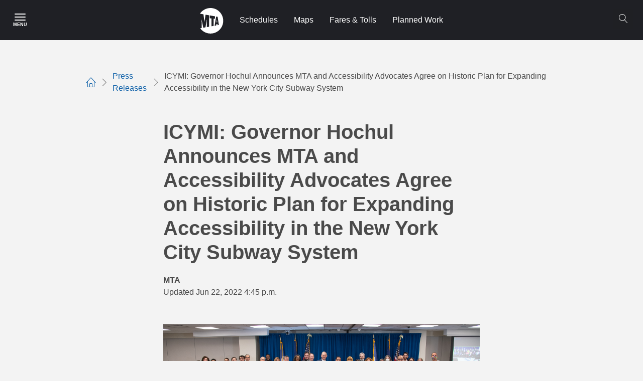

--- FILE ---
content_type: text/html; charset=UTF-8
request_url: https://www.mta.info/press-release/icymi-governor-hochul-announces-mta-and-accessibility-advocates-agree-historic-plan
body_size: 13098
content:
  <!DOCTYPE html>
<html  lang="en" dir="ltr" prefix="content: http://purl.org/rss/1.0/modules/content/  dc: http://purl.org/dc/terms/  foaf: http://xmlns.com/foaf/0.1/  og: http://ogp.me/ns#  rdfs: http://www.w3.org/2000/01/rdf-schema#  schema: http://schema.org/  sioc: http://rdfs.org/sioc/ns#  sioct: http://rdfs.org/sioc/types#  skos: http://www.w3.org/2004/02/skos/core#  xsd: http://www.w3.org/2001/XMLSchema# ">
  <head>
    <meta charset="utf-8" />
<script async src="https://www.googletagmanager.com/gtag/js?id=G-RBMJZ3P3MQ"></script>
<script>window.dataLayer = window.dataLayer || [];function gtag(){dataLayer.push(arguments)};gtag("js", new Date());gtag("set", "developer_id.dMDhkMT", true);gtag("config", "G-RBMJZ3P3MQ", {"groups":"default","page_placeholder":"PLACEHOLDER_page_location"});</script>
<link rel="canonical" href="https://www.mta.info/press-release/icymi-governor-hochul-announces-mta-and-accessibility-advocates-agree-historic-plan" />
<link rel="image_src" href="https://files.mta.info/s3fs-public/2022-06/52165884273_0abca27642_o.jpg" />
<meta property="og:site_name" content="MTA" />
<meta property="og:url" content="https://www.mta.info/press-release/icymi-governor-hochul-announces-mta-and-accessibility-advocates-agree-historic-plan" />
<meta property="og:title" content="ICYMI: Governor Hochul Announces MTA and Accessibility Advocates Agree on Historic Plan for Expanding Accessibility in the New York City Subway System" />
<meta property="og:image" content="https://files.mta.info/s3fs-public/2022-06/52165884273_0abca27642_o.jpg" />
<meta name="twitter:card" content="summary_large_image" />
<meta name="twitter:site" content="@mta" />
<meta name="twitter:title" content="ICYMI: Governor Hochul Announces MTA and Accessibility Advocates Agree on Historic Plan for Expanding Accessibility in the New York City Subway System" />
<meta name="twitter:url" content="https://www.mta.info/press-release/icymi-governor-hochul-announces-mta-and-accessibility-advocates-agree-historic-plan" />
<meta name="twitter:image" content="https://files.mta.info/s3fs-public/2022-06/52165884273_0abca27642_o.jpg" />
<meta name="facebook-domain-verification" content="5c9s915wwu7ujl7t5slm5nx88b2iqm" />
<meta name="google-site-verification" content="Gs_a5SJXLSVsOjXZs8vA7eMIk8cWVMElHmIznlcVI8U" />
<meta name="Generator" content="Drupal 10 (https://www.drupal.org)" />
<meta name="MobileOptimized" content="width" />
<meta name="HandheldFriendly" content="true" />
<meta name="viewport" content="width=device-width, initial-scale=1.0" />
<link rel="icon" href="/themes/custom/bootstrap_mta/favicon.ico" type="image/vnd.microsoft.icon" />
<link rel="alternate" hreflang="en" href="https://www.mta.info/press-release/icymi-governor-hochul-announces-mta-and-accessibility-advocates-agree-historic-plan" />

    <meta http-equiv="X-UA-Compatible" content="IE=11">
    <meta http-equiv="X-UA-Compatible" content="IE=edge">
    <title>ICYMI: Governor Hochul Announces MTA and Accessibi</title>
    
    <link rel="stylesheet" media="all" href="/core/modules/system/css/components/align.module.css?t8x25i" />
<link rel="stylesheet" media="all" href="/core/modules/system/css/components/fieldgroup.module.css?t8x25i" />
<link rel="stylesheet" media="all" href="/core/modules/system/css/components/container-inline.module.css?t8x25i" />
<link rel="stylesheet" media="all" href="/core/modules/system/css/components/clearfix.module.css?t8x25i" />
<link rel="stylesheet" media="all" href="/core/modules/system/css/components/details.module.css?t8x25i" />
<link rel="stylesheet" media="all" href="/core/modules/system/css/components/hidden.module.css?t8x25i" />
<link rel="stylesheet" media="all" href="/core/modules/system/css/components/item-list.module.css?t8x25i" />
<link rel="stylesheet" media="all" href="/core/modules/system/css/components/js.module.css?t8x25i" />
<link rel="stylesheet" media="all" href="/core/modules/system/css/components/nowrap.module.css?t8x25i" />
<link rel="stylesheet" media="all" href="/core/modules/system/css/components/position-container.module.css?t8x25i" />
<link rel="stylesheet" media="all" href="/core/modules/system/css/components/reset-appearance.module.css?t8x25i" />
<link rel="stylesheet" media="all" href="/core/modules/system/css/components/resize.module.css?t8x25i" />
<link rel="stylesheet" media="all" href="/core/modules/system/css/components/system-status-counter.css?t8x25i" />
<link rel="stylesheet" media="all" href="/core/modules/system/css/components/system-status-report-counters.css?t8x25i" />
<link rel="stylesheet" media="all" href="/core/modules/system/css/components/system-status-report-general-info.css?t8x25i" />
<link rel="stylesheet" media="all" href="/core/modules/system/css/components/tablesort.module.css?t8x25i" />
<link rel="stylesheet" media="all" href="/modules/contrib/responsive_table_filter/css/responsive-table-filter.css?t8x25i" />
<link rel="stylesheet" media="all" href="/core/modules/views/css/views.module.css?t8x25i" />
<link rel="stylesheet" media="all" href="/modules/custom/ckeditor5_mta_iframe/css/iframe.css?t8x25i" />
<link rel="stylesheet" media="all" href="/modules/custom/mta_accessibility/css/accessibility.css?t8x25i" />
<link rel="stylesheet" media="all" href="/themes/custom/bootstrap_mta/dist/mta-style.css?t8x25i" />

    
  </head>
  <body class="mta-bg-grey-100 mta-back-blue path-node page-node-type-article has-glyphicons">
    <a href="#main-content" class="visually-hidden focusable skip-link">
      Skip to main content
    </a>
    
      <div class="dialog-off-canvas-main-canvas" data-off-canvas-main-canvas>
    
<section class="header" role="navigation">
                <div id="blockHeader" class="mta-flex mta-relative mta-h-500">
    <input id="mta-burger-trigger" class="mta-tr-burger mta-a11y--h" type="checkbox" aria-label="Main Menu" aria-roledescription="Click to Open Main Menu"/>
<label for="mta-burger-trigger" class="mta-order-first mta-cursor-pointer mta-tr-burger-label mta-flex mta-items-center mta-justify-center mta-w-500 hover:mta-bg-primary-300 mta-m-000 mta-relative mta-z-200">
  <div class="mta-tr-burger-open mta-flex mta-flex-col mta-items-center mta-justify-center">
    <div class="mta-mb-050">
      <svg width="22" height="14" fill="none" xmlns="http://www.w3.org/2000/svg" aria-hidden="true"><path fill-rule="evenodd" clip-rule="evenodd" d="M0 1a1 1 0 011-1h20a1 1 0 110 2H1a1 1 0 01-1-1zm0 6a1 1 0 011-1h20a1 1 0 110 2H1a1 1 0 01-1-1zm1 5a1 1 0 100 2h20a1 1 0 100-2H1z" fill="#fff"/></svg>
    </div>
    <span class="mta-text-sm mta-text-grey-000 mta-font-bold mta-uppercase mta-leading-300" aria-hidden="true">Menu</span>
  </div>
  <div class="mta-tr-burger-close mta-flex mta-flex-col mta-items-center mta-justify-center mta-hidden">
    <svg width="20" height="20" fill="none" xmlns="http://www.w3.org/2000/svg" aria-hidden="true"><path fill-rule="evenodd" clip-rule="evenodd" d="M10.743 10L19.844.898a.528.528 0 000-.745.529.529 0 00-.744 0L9.999 9.256.897.153a.527.527 0 00-.743.745L9.254 10l-9.1 9.102a.528.528 0 000 .745.528.528 0 00.745 0L10 10.744l9.1 9.103a.528.528 0 00.746-.745L10.746 10h-.003z" fill="#fff"/></svg>
    <span class="mta-a11y--h">Close Menu</span>
  </div>
</label>
<section class="mta-tr-burger-content mta-overflow-y-auto mta-fixed mta-left-0 mta-bottom-0 mta-top-800 mta-bg-grey-000 mta-z-1200 mta-w-full sm:mta-w-25 mta-p-200">
  
    

      
                        <div role="region" aria-label="Main menu region">
                    <ul class="mta-nav-primary mta-ml-000 mta-pl-000">
                                                <li>
            <a href="/schedules" class=" mta-font-bold mta-flex mta-items-center mta-border-b mta-border-grey-300 mta-min-h-600 mta-text-primary-300">Schedules</a>
                              </li>
                                        <li>
            <a href="/maps" class=" mta-font-bold mta-flex mta-items-center mta-border-b mta-border-grey-300 mta-min-h-600 mta-text-primary-300">Maps</a>
                              </li>
                                        <li>
            <a href="/fares-tolls" class=" mta-font-bold mta-flex mta-items-center mta-border-b mta-border-grey-300 mta-min-h-600 mta-text-primary-300">Fares and tolls</a>
                              </li>
                                        <li>
            <a href="/planned-service-changes" class=" mta-font-bold mta-flex mta-items-center mta-border-b mta-border-grey-300 mta-min-h-600 mta-text-primary-300">Planned Service Changes</a>
                              </li>
                                                    <li>
              <label for="mtaNavSecondary-1002" class="mta-font-bold mta-flex mta-items-center mta-border-b mta-border-grey-300 mta-min-h-600 mta-text-primary-300 mta-cursor-pointer">
                <span class="mta-flex-grow mta-mr-200">Travel</span>
                <svg role="presentation" width="9" height="16" viewBox="0 0 9 16" fill="none" xmlns="http://www.w3.org/2000/svg">
                  <path d="M0.507662 14.3288C0.324303 14.5118 0.22064 14.7599 0.219224 15.0189C0.217808 15.278 0.318755 15.5272 0.500102 15.7122C0.588538 15.803 0.694195 15.8752 0.810886 15.9246C0.927576 15.974 1.05295 15.9996 1.17968 16C1.3064 16.0003 1.43192 15.9754 1.54888 15.9266C1.66584 15.8779 1.7719 15.8063 1.86084 15.716L8.71744 8.82537C9.09542 8.44361 9.09542 7.82372 8.71744 7.44195L1.64539 0.282963C1.26741 -0.0950203 0.658854 -0.0950203 0.284652 0.282963C0.102302 0.466999 -6.68103e-07 0.715596 -6.56778e-07 0.974672C-6.45453e-07 1.23375 0.102302 1.48234 0.284652 1.66638L6.67256 8.12988L0.507662 14.3288Z" fill="#3178B5"/>
                </svg>
              </label>
              <input type="checkbox" id="mtaNavSecondary-1002" class="mta-tr-secondary mta-a11y--h" />
              <ul class="mta-ml-000 mta-overflow-y-auto mta-tr-secondary-content mta-absolute mta-inset-0 mta-bg-grey-000 mta-z-1200 mta-p-200">
                <li>
                  <label for="mtaNavSecondary-1002" class="mta-cursor-pointer mta-flex mta-items-center mta-border-b mta-border-grey-300 mta-min-h-600">
                    <div role="presentation" class="mta-mr-200 mta-flex mta-items-center">
                      <svg width="9" height="16" fill="none" xmlns="http://www.w3.org/2000/svg"><path d="M8.493 1.67A.983.983 0 008.19.076a.953.953 0 00-1.05.209L.283 7.174a.986.986 0 000 1.384l7.073 7.159a.958.958 0 001.36 0 .983.983 0 000-1.384L2.328 7.87l6.165-6.2z" fill="#1F2024"/></svg>
                    </div>
                    Back
                  </label>
                </li>
                                                                                              <li>
                                      <a href="/elevator-escalator-status" class=" mta-font-bold mta-flex mta-items-center mta-border-b mta-border-grey-300 mta-min-h-600 mta-text-primary-300">Elevator &amp; Escalator Status</a>
                                          </li>
                                        <li>
                                      <a href="/accessibility" class=" mta-font-bold mta-flex mta-items-center mta-border-b mta-border-grey-300 mta-min-h-600 mta-text-primary-300">Accessibility</a>
                                          </li>
                                        <li>
                                      <a href="/guides/service-alerts" class=" mta-font-bold mta-flex mta-items-center mta-border-b mta-border-grey-300 mta-min-h-600 mta-text-primary-300">Sign up for service alerts</a>
                                          </li>
                                        <li>
                                      <a href="/guides" class=" mta-font-bold mta-flex mta-items-center mta-border-b mta-border-grey-300 mta-min-h-600 mta-text-primary-300">Guides</a>
                                          </li>
                </ul>
              
                    </li>
                                        <li>
            <a href="/accessibility/access-a-ride" class=" mta-font-bold mta-flex mta-items-center mta-border-b mta-border-grey-300 mta-min-h-600 mta-text-primary-300">Access-A-Ride Paratransit</a>
                              </li>
                                                    <li>
              <label for="mtaNavSecondary-1003" class="mta-font-bold mta-flex mta-items-center mta-border-b mta-border-grey-300 mta-min-h-600 mta-text-primary-300 mta-cursor-pointer">
                <span class="mta-flex-grow mta-mr-200">About</span>
                <svg role="presentation" width="9" height="16" viewBox="0 0 9 16" fill="none" xmlns="http://www.w3.org/2000/svg">
                  <path d="M0.507662 14.3288C0.324303 14.5118 0.22064 14.7599 0.219224 15.0189C0.217808 15.278 0.318755 15.5272 0.500102 15.7122C0.588538 15.803 0.694195 15.8752 0.810886 15.9246C0.927576 15.974 1.05295 15.9996 1.17968 16C1.3064 16.0003 1.43192 15.9754 1.54888 15.9266C1.66584 15.8779 1.7719 15.8063 1.86084 15.716L8.71744 8.82537C9.09542 8.44361 9.09542 7.82372 8.71744 7.44195L1.64539 0.282963C1.26741 -0.0950203 0.658854 -0.0950203 0.284652 0.282963C0.102302 0.466999 -6.68103e-07 0.715596 -6.56778e-07 0.974672C-6.45453e-07 1.23375 0.102302 1.48234 0.284652 1.66638L6.67256 8.12988L0.507662 14.3288Z" fill="#3178B5"/>
                </svg>
              </label>
              <input type="checkbox" id="mtaNavSecondary-1003" class="mta-tr-secondary mta-a11y--h" />
              <ul class="mta-ml-000 mta-overflow-y-auto mta-tr-secondary-content mta-absolute mta-inset-0 mta-bg-grey-000 mta-z-1200 mta-p-200">
                <li>
                  <label for="mtaNavSecondary-1003" class="mta-cursor-pointer mta-flex mta-items-center mta-border-b mta-border-grey-300 mta-min-h-600">
                    <div role="presentation" class="mta-mr-200 mta-flex mta-items-center">
                      <svg width="9" height="16" fill="none" xmlns="http://www.w3.org/2000/svg"><path d="M8.493 1.67A.983.983 0 008.19.076a.953.953 0 00-1.05.209L.283 7.174a.986.986 0 000 1.384l7.073 7.159a.958.958 0 001.36 0 .983.983 0 000-1.384L2.328 7.87l6.165-6.2z" fill="#1F2024"/></svg>
                    </div>
                    Back
                  </label>
                </li>
                                                                                              <li>
                                      <a href="/about" class=" mta-font-bold mta-flex mta-items-center mta-border-b mta-border-grey-300 mta-min-h-600 mta-text-primary-300">About the MTA</a>
                                          </li>
                                        <li>
                                      <a href="/transparency" class=" mta-font-bold mta-flex mta-items-center mta-border-b mta-border-grey-300 mta-min-h-600 mta-text-primary-300">Transparency</a>
                                          </li>
                                        <li>
                                      <a href="/project" class=" mta-font-bold mta-flex mta-items-center mta-border-b mta-border-grey-300 mta-min-h-600 mta-text-primary-300">Projects</a>
                                          </li>
                                        <li>
                                      <a href="/safety-and-security" class=" mta-font-bold mta-flex mta-items-center mta-border-b mta-border-grey-300 mta-min-h-600 mta-text-primary-300">Safety and Security</a>
                                          </li>
                                        <li>
                                      <a href="/careers" class=" mta-font-bold mta-flex mta-items-center mta-border-b mta-border-grey-300 mta-min-h-600 mta-text-primary-300">Careers</a>
                                          </li>
                </ul>
              
                    </li>
                                                    <li>
              <label for="mtaNavSecondary-1004" class="mta-font-bold mta-flex mta-items-center mta-border-b mta-border-grey-300 mta-min-h-600 mta-text-primary-300 mta-cursor-pointer">
                <span class="mta-flex-grow mta-mr-200">Agencies</span>
                <svg role="presentation" width="9" height="16" viewBox="0 0 9 16" fill="none" xmlns="http://www.w3.org/2000/svg">
                  <path d="M0.507662 14.3288C0.324303 14.5118 0.22064 14.7599 0.219224 15.0189C0.217808 15.278 0.318755 15.5272 0.500102 15.7122C0.588538 15.803 0.694195 15.8752 0.810886 15.9246C0.927576 15.974 1.05295 15.9996 1.17968 16C1.3064 16.0003 1.43192 15.9754 1.54888 15.9266C1.66584 15.8779 1.7719 15.8063 1.86084 15.716L8.71744 8.82537C9.09542 8.44361 9.09542 7.82372 8.71744 7.44195L1.64539 0.282963C1.26741 -0.0950203 0.658854 -0.0950203 0.284652 0.282963C0.102302 0.466999 -6.68103e-07 0.715596 -6.56778e-07 0.974672C-6.45453e-07 1.23375 0.102302 1.48234 0.284652 1.66638L6.67256 8.12988L0.507662 14.3288Z" fill="#3178B5"/>
                </svg>
              </label>
              <input type="checkbox" id="mtaNavSecondary-1004" class="mta-tr-secondary mta-a11y--h" />
              <ul class="mta-ml-000 mta-overflow-y-auto mta-tr-secondary-content mta-absolute mta-inset-0 mta-bg-grey-000 mta-z-1200 mta-p-200">
                <li>
                  <label for="mtaNavSecondary-1004" class="mta-cursor-pointer mta-flex mta-items-center mta-border-b mta-border-grey-300 mta-min-h-600">
                    <div role="presentation" class="mta-mr-200 mta-flex mta-items-center">
                      <svg width="9" height="16" fill="none" xmlns="http://www.w3.org/2000/svg"><path d="M8.493 1.67A.983.983 0 008.19.076a.953.953 0 00-1.05.209L.283 7.174a.986.986 0 000 1.384l7.073 7.159a.958.958 0 001.36 0 .983.983 0 000-1.384L2.328 7.87l6.165-6.2z" fill="#1F2024"/></svg>
                    </div>
                    Back
                  </label>
                </li>
                                                                                              <li>
                                      <a href="/agency/new-york-city-transit" class=" mta-font-bold mta-flex mta-items-center mta-border-b mta-border-grey-300 mta-min-h-600 mta-text-primary-300">New York City Transit</a>
                                          </li>
                                        <li>
                                      <a href="/agency/bridges-and-tunnels" class=" mta-font-bold mta-flex mta-items-center mta-border-b mta-border-grey-300 mta-min-h-600 mta-text-primary-300">Bridges &amp; Tunnels</a>
                                          </li>
                                        <li>
                                      <a href="/agency/long-island-rail-road" class=" mta-font-bold mta-flex mta-items-center mta-border-b mta-border-grey-300 mta-min-h-600 mta-text-primary-300">Long Island Rail Road</a>
                                          </li>
                                        <li>
                                      <a href="/agency/metro-north-railroad" class=" mta-font-bold mta-flex mta-items-center mta-border-b mta-border-grey-300 mta-min-h-600 mta-text-primary-300">Metro-North Railroad</a>
                                          </li>
                                        <li>
                                      <a href="/agency" class=" mta-font-bold mta-flex mta-items-center mta-border-b mta-border-grey-300 mta-min-h-600 mta-text-primary-300">Other agencies and departments</a>
                                          </li>
                </ul>
              
                    </li>
                                                    <li>
              <label for="mtaNavSecondary-1005" class="mta-font-bold mta-flex mta-items-center mta-border-b mta-border-grey-300 mta-min-h-600 mta-text-primary-300 mta-cursor-pointer">
                <span class="mta-flex-grow mta-mr-200">Contact us</span>
                <svg role="presentation" width="9" height="16" viewBox="0 0 9 16" fill="none" xmlns="http://www.w3.org/2000/svg">
                  <path d="M0.507662 14.3288C0.324303 14.5118 0.22064 14.7599 0.219224 15.0189C0.217808 15.278 0.318755 15.5272 0.500102 15.7122C0.588538 15.803 0.694195 15.8752 0.810886 15.9246C0.927576 15.974 1.05295 15.9996 1.17968 16C1.3064 16.0003 1.43192 15.9754 1.54888 15.9266C1.66584 15.8779 1.7719 15.8063 1.86084 15.716L8.71744 8.82537C9.09542 8.44361 9.09542 7.82372 8.71744 7.44195L1.64539 0.282963C1.26741 -0.0950203 0.658854 -0.0950203 0.284652 0.282963C0.102302 0.466999 -6.68103e-07 0.715596 -6.56778e-07 0.974672C-6.45453e-07 1.23375 0.102302 1.48234 0.284652 1.66638L6.67256 8.12988L0.507662 14.3288Z" fill="#3178B5"/>
                </svg>
              </label>
              <input type="checkbox" id="mtaNavSecondary-1005" class="mta-tr-secondary mta-a11y--h" />
              <ul class="mta-ml-000 mta-overflow-y-auto mta-tr-secondary-content mta-absolute mta-inset-0 mta-bg-grey-000 mta-z-1200 mta-p-200">
                <li>
                  <label for="mtaNavSecondary-1005" class="mta-cursor-pointer mta-flex mta-items-center mta-border-b mta-border-grey-300 mta-min-h-600">
                    <div role="presentation" class="mta-mr-200 mta-flex mta-items-center">
                      <svg width="9" height="16" fill="none" xmlns="http://www.w3.org/2000/svg"><path d="M8.493 1.67A.983.983 0 008.19.076a.953.953 0 00-1.05.209L.283 7.174a.986.986 0 000 1.384l7.073 7.159a.958.958 0 001.36 0 .983.983 0 000-1.384L2.328 7.87l6.165-6.2z" fill="#1F2024"/></svg>
                    </div>
                    Back
                  </label>
                </li>
                                                                                              <li>
                                      <a href="https://contact.mta.info/s/customer-feedback" class=" mta-font-bold mta-flex mta-items-center mta-border-b mta-border-grey-300 mta-min-h-600 mta-text-primary-300">Give feedback</a>
                                          </li>
                                        <li>
                                      <a href="/contact-us" class=" mta-font-bold mta-flex mta-items-center mta-border-b mta-border-grey-300 mta-min-h-600 mta-text-primary-300">Contact the MTA</a>
                                          </li>
                                        <li>
                                      <a href="/agency/media-relations" class=" mta-font-bold mta-flex mta-items-center mta-border-b mta-border-grey-300 mta-min-h-600 mta-text-primary-300">Media Relations</a>
                                          </li>
                                        <li>
                                      <a href="/doing-business-with-us/procurement" class=" mta-font-bold mta-flex mta-items-center mta-border-b mta-border-grey-300 mta-min-h-600 mta-text-primary-300">Procurement and solicitations</a>
                                          </li>
                </ul>
              
                    </li>
                </ul>
              </div>
            
  
  </section>

<script>
  var trigger = document.getElementById('mta-burger-trigger');
  var headerBlock = document.getElementById('blockHeader');
  var menuContent = document.querySelector('.mta-tr-burger-content');

  trigger.addEventListener('change', window.burger_trigger = function() {
    var headerOffest = headerBlock.getBoundingClientRect();
    menuContent.style.top = headerOffest.bottom + "px";

    if (trigger.checked) {
      document.body.classList.add('mta-overflow-y-hidden');
    } else {
      document.body.classList.remove('mta-overflow-y-hidden');
    }
  });
</script>  
<div class="mta-flex mta-flex-grow mta-justify-evenly sm:mta-justify-start mta-absolute mta-inset-0 mta-bg-grey-900">
  <div class="mta-flex mta-w-full mta-justify-center mta-header-menu">
    <a href="/" class="mta-block mta-p-150 hover:mta-bg-primary-300" title="MTA">
      <svg width="47" height="51" xmlns="http://www.w3.org/2000/svg"><path d="M29.909 21.372l-2.743-.234v14.56l-4.088.724-.01-15.644-3.474-.308v-5.734l10.315 1.803v4.833zm7.785 12.484l-2.426.421-.283-2.122-2.363.307-.296 2.335-3.125.553 3.094-18.36 2.937.51 2.462 16.356zm-3.141-5.288l-.65-5.606h-.142l-.658 5.691 1.45-.085zM21.038 50.931c13.986 0 25.32-11.402 25.32-25.465C46.359 11.4 35.025 0 21.039 0 12.27 0 4.545 4.483 0 11.296l7.017 1.237 1.931 14.78c.007-.024.14-.009.14-.009l2.118-14.036 7.022 1.229V37.28l-4.432.776v-9.79s.164-4.217.067-4.938c0 0-.193.005-.196-.011l-2.644 15.236-4.403.777-3.236-16.412-.195-.014c-.069.594.237 5.744.237 5.744v11.243L.532 40.4c4.603 6.38 12.072 10.53 20.506 10.53v.001z" fill="#FFF" fill-rule="nonzero"/></svg>
    </a>
    <div class="mta-header-nav mta-hidden sm:mta-flex">
                                                    <a href="/schedules" data-header="0" class="mta-flex mta-items-center mta-block mta-px-150 mta-text-grey-000 hover:mta-text-grey-000 hover:mta-bg-primary-300" data-drupal-link-system-path="node/16">Schedules</a>
                                                    <a href="/maps" data-header="0" class="mta-flex mta-items-center mta-block mta-px-150 mta-text-grey-000 hover:mta-text-grey-000 hover:mta-bg-primary-300" data-drupal-link-system-path="node/66">Maps</a>
                                                    <a href="/fares-tolls" data-header="0" class="mta-flex mta-items-center mta-block mta-px-150 mta-text-grey-000 hover:mta-text-grey-000 hover:mta-bg-primary-300" data-drupal-link-system-path="node/36461">Fares &amp; Tolls</a>
                                                    <a href="/alerts" data-header="0" class="mta-flex mta-items-center mta-block mta-px-150 mta-text-grey-000 hover:mta-text-grey-000 hover:mta-bg-primary-300" data-drupal-link-system-path="node/14236">Planned Work</a>
              
    </div>
  </div>
  
      <script nonce="">
        (function() {
            // Create a script element
            const appScript = document.createElement('script');
            appScript.type = 'module';
            appScript.src = 'https://consist.mta.info/search-icon/index.js';

            // Once the script has loaded, add the custom element to the page
            appScript.onload = function() {
              const customElement = document.createElement(`search-icon`);
              document.getElementById('component-25965754').appendChild(customElement);
              customElement.addEventListener("click", function(e) {
                let elemMain = document.getElementById('main');
                if(elemMain !== null) {
                  if (elemMain.classList.contains('mta-search-spacing')) {
                      let elements = document.getElementsByClassName('search-mobile-button');
                      let firstMobile = elements[0];
                      if(firstMobile.classList.contains('mta-search-black')) {
                        elemMain.classList.remove("mta-search-spacing");
                      }
                    }
                  else {
                      elemMain.classList.add("mta-search-spacing");
                    }
                }
                // For the home page.
                let elemPost = document.getElementsByClassName('region-post-header');
                if(elemPost[0] !== null) {
                  if (elemPost[0].classList.contains('mta-search-spacing')) {
                      let elements = document.getElementsByClassName('search-mobile-button');
                      let firstMobile = elements[0];
                      if(firstMobile.classList.contains('mta-search-black')) {
                        elemPost[0].classList.remove("mta-search-spacing");
                      }
                    }
                  else {
                      elemPost[0].classList.add("mta-search-spacing");
                    }
                }
              }, false);
            };

            // Append the script to the document head
            document.head.appendChild(appScript);

            // Create a link element for the CSS file
            const cssLink = document.createElement('link');
            cssLink.rel = 'stylesheet';
            cssLink.href = 'https://consist.mta.info/search-icon/assets/index.css';

            // Append the link element to the document head
            document.head.appendChild(cssLink);
        })();
  </script>
  <div class="mta-search-link" id="component-25965754"></div>
</div>


  </div>

                    <div class="region region-post-header">
    
<section data-block-plugin-id="views-blockalert-block-block-1"  class="views-element-container block block-views block-views-blockalert-block-block-1 clearfix">
  
    

      <div class="form-group">

<div class="view view-alert-block view-id-alert_block view-display-id-block_1 js-view-dom-id-965ea78bc60c5848b2b59040b1209a5bd4ec5eb62117a60e1525114c0381cfb4">
  
    
          <div id="befSelectedContainer_alert" class="mta-flex mta-mb-200 hidden"></div>
  
          </div>

<script>
  </script></div>

  </section>

<section data-block-plugin-id="emergency-block"  class="block block-mta-info block-emergency-block clearfix">
  
    

      
  </section>


<section id="ie-detected">
    <div class="mta-bg-alert-emergency">
    <div class="mta-flex mta-p-200">
      <div class="mta-w-75 mta-flex mta-flex-col md:mta-flex-row">
        <div class="mta-mr-500 mta-max-w-25 mta-mb-050">
          We have detected you are using an out-of-date browser. We no longer support this browser, so parts of the site might not work as you expect them to. We recommend updating your browser to the latest version.
        </div>
      </div>
    </div>
  </div>
  </section>
  </div>

      </section>

  <div role="main" class="main-container container js-quickedit-main-content" id="main">
    <div class="row">

            
                  <section class="col-sm-12">


                                      <div class="highlighted">  <div class="region region-highlighted">
    <div data-drupal-messages-fallback class="hidden"></div>
    <ol class="mta-breadcrumb mta-bullets-allow mta-flex mta-items-center mta-mx-000 mta-px-000 mta-mt-200 mta-mb-500" aria-label="Breadcrumb">
          <li class="mta-flex mta-items-center mta-mr-085">
                  <a class="mta-breadcrumb-link mta-flex mta-items-center mta-mr-085" href="/">
                      <span class="icon-home mta-text-3xl" aria-label="Home"></span>
            <span class="sr-only" aria-label="Link for Home">Home</span>
                    </a>
            <span class="icon icon-chevron-right"></span>
              </li>

          <li class="mta-flex mta-items-center mta-mr-085">
                  <a class="mta-breadcrumb-link mta-flex mta-items-center mta-mr-085" href="/press-release">
                      <span class="text" aria-label="Link for Press Releases">Press Releases</span>
                    </a>
            <span class="icon icon-chevron-right"></span>
              </li>

          <li class="mta-flex mta-items-center mta-mr-085">
         
                      <span class="text">ICYMI: Governor Hochul Announces MTA and Accessibility Advocates Agree on Historic Plan for Expanding Accessibility in the New York City Subway System</span>
                        </li>

      </ol>

  
<div class="mta-mb-500 mta-article-wrapper">
    <div class="mta-mb-400">
        <h1 class="sm:mta-text-6xl mta-mt-400 mta-leading-500 mta-font-bold">
        <span id="icymi-governor-hochul-announces-mta-and-accessibility-advocates-agree-on-historic-plan-for-expanding-accessibility-in-the-new-york-city-subway-system">
          ICYMI: Governor Hochul Announces MTA and Accessibility Advocates Agree on Historic Plan for Expanding Accessibility in the New York City Subway System
  </span>

    </h1>
        <div class="mta-text-2xl mta-my-200"> </div>
  <div class="mta-font-bold"> MTA </div>
  <div>Updated Jun 22, 2022 4:45 p.m.</div></div>

</div>


  </div>
</div>
                  
                                      <div class="mta-region-banner">  <div class="region region-banner">
      
<section class="mta-banner mta-mb-800">
  
  <picture>
		<source srcset="https://files.mta.info/s3fs-public/2022-06/52165884273_0abca27642_o.jpg" media="all and (min-width: 960px)" type="image/jpeg">
		<source srcset="https://files.mta.info/s3fs-public/2022-06/52165884273_0abca27642_o.jpg" media="(min-width: 768px) and (max-width: 959px)" type="image/jpeg">
		<source srcset=" https://files.mta.info/s3fs-public/2022-06/52165884273_0abca27642_o.jpg" media="(min-width: 320px) and (max-width: 767px)" type="image/jpeg">
					<img src="https://files.mta.info/s3fs-public/2022-06/52165884273_0abca27642_o.jpg" alt="MTA and Accessibility Advocates Agree on Historic Plan for Expanding Accessibility in the New York City Subway System" typeof="foaf:Image" class="img-responsive mta-article-wrapper">
		</picture>

	
  </section>


      </div>
</div>
                  
                                      <div class="highlighted-tabs"></div>
                  
                
                
                
                          <a id="main-content"></a>
            <div class="region region-content">
    <article class="mta-mb-500 mta-press-release-wrapper">
  
  <div class="mta-article-wrapper">
    <div class="mta-mt-500">
      
    </div>
    
  <div class="mta-prose mta-mb-400 mta-leading-600" tabindex="0"><h3 class="text-align-center"><em>Class Action Settlement Agreement Affirms MTA's Commitment to Make 95 Percent of the Currently Inaccessible Subway Stations Accessible</em></h3>
<h3 class="text-align-center">
<em>2020-2024 MTA Capital Program Includes a Historic $5.2 Billion Investment in Accessibility Upgrades</em></h3>
<h3 class="text-align-center"><a href="https://flic.kr/s/aHBqjzVkq7"><em>View Photos Here</em></a></h3>
<h3 class="text-align-center"><a href="https://www.youtube.com/watch?v=yoB-UekKutY"><em>View Video of the Event Here</em></a></h3>
<p>
Governor Kathy Hochul today announced that the Metropolitan Transportation Authority and accessibility advocates reached a class action settlement agreement that affirms the MTA's commitment towards accessibility in the subway system. The agreement will resolve two class action lawsuits <em>(Center for Independence of the Disabled, New York, et al. v. Metropolitan Transportation Authority, et al. No. 153765/2017 (N.Y. Sup. Ct. N.Y. Co.) and De La Rosa et al. v. Metropolitan Transportation Authority et al. No. 19-cv-04406 (ER) (S.D.N.Y.))</em>, and is subject to court approval, a notice period where class members will have the opportunity to comment, and a fairness hearing. Under the terms of the agreement, the MTA will add elevators or ramps to create a stair-free path of travel at 95 percent of the currently inaccessible subway stations by 2055.&nbsp;</p>
<p>"No New Yorker should have to worry about whether or not they can safely access public transportation," <strong>Governor Hochul said. </strong>"This agreement between the MTA and accessibility advocates is a critical step towards further expanding accessibility in our subways and serving the needs of New Yorkers with disabilities. My administration will continue to ensure that New York State is accessible for all."&nbsp;</p>
<p>The announced agreement builds on the Authority's ongoing mission to enhance accessibility throughout the subway system at an accelerated pace. The MTA has completed accessibility projects at 15 subway stations across four boroughs since 2020, all while the Authority was dealing with a dire financial crisis brought on by the COVID-19 pandemic. The MTA has awarded contracts for another 23 stations and has an additional 13 station projects in procurement.&nbsp;</p>
<p><strong>MTA Chair and CEO Janno Lieber said,</strong> "Even during the dire financial crisis brought on by the pandemic, the MTA prioritized accessibility, leading to the completion of 15 accessibility projects. There will be 81 more projects in progress by the end of the 2020-2024 capital plan, which includes a historic $5.2 billion dedicated to accessibility upgrades. These commitments, combined with recently enacted zoning that incentivizes private developers to incorporate station accessibility projects into their buildings, will help us achieve a fully accessible transit system much faster than ever before imagined."&nbsp;</p>
<p><strong>MTA Chief Accessibility Officer and Senior Advisor Quemuel Arroyo said,</strong> "This is a seminal moment for accessibility in the New York City transit system. For far too long, the MTA and accessibility advocates have appeared at odds over a goal that we in fact share, making the transit system fully accessible. This settlement is not just the unveiling of a gameplan, but the start of a closer collaboration between the MTA and advocates to achieve our shared goal, to ensure that everyone has the ability to ride mass transit without needing to plan around accessible stations."&nbsp;</p>
<p><strong>Joe Rappaport, Executive Director of Brooklyn Center for Independence of the Disabled said,</strong> "Hallelujah! Finally, some good news! This extraordinary agreement ensures that no one will be shut out of the fastest, best way to get around town. For BCID, like the other plaintiffs and our attorneys, this is the culmination of years of advocacy, both in and out of the courtroom. We're immensely proud we and the MTA have reached this day."&nbsp;</p>
<p><strong>Dr. Sharon McLennon-Wier, Ph.D., CRC, LMHC, Executive Director of Center for Independence of the Disabled, New York said,</strong> "It is my pleasure as an advocate for accessibility, after decades of advocacy and hard work by disability-related stakeholders, to celebrate the commitment to access for all who use New York City's subway system operated by the MTA. Everyone who lives, works, or visits New York City and our amazing state will benefit from the promise of universal access that our work with the MTA on this settlement agreement will afford our community. This took a collaborative approach and dedication by numerous disability advocates who envisioned a more accessible city for all New Yorkers."&nbsp;</p>
<p>As part of the agreement reached with accessibility advocates, the MTA has committed, subject to extensions of time based on funding commitment caps and other contingencies, to procure contracts to make accessible 81 stations by 2025, another 85 stations by 2035, another 90 stations by 2045, and the last 90 stations by 2055.&nbsp;</p>
<p>The MTA has 472 subway stations and including 21 Staten Island Railway (SIR) stations, has 493 stations in the transit system. Of those, 131 are fully accessible to customers with disabilities, via elevators and ramps, including five Staten Island Railway stations. There are more than one million people with a disability living in New York City, more than 1.5 million over the age of 65, and approximately 250,000 children under the age of two whose families need to navigate New York City with strollers.&nbsp;</p>
<p><strong>NYC Transit President Richard Davey said,</strong> "Millions of New Yorkers rely on accessible stations to get to their destination daily, and currently have to travel farther and for longer to get to an accessible station. It is our job to make this a thing of the past, providing as seamless a commute as possible for all riders by continuing to increase the number of accessible stations in the subway system."&nbsp;</p>
<p><strong>Brett Eisenberg, Executive Director of Bronx Independent Living Services said,</strong> "Today is a historic day for individuals with disabilities. Future generations will now be able to say that we have a fully accessible subway system. We will all be able to go anywhere in the five boroughs allowing us to participate in all New York City has to offer. BILS is grateful to all the other plaintiffs in the case as well as our attorneys at DRA and Sheppard Mullin. We thank the MTA for recognizing the importance of a fully accessible subway system. We look forward to implementation of this agreement to make the subway system accessible as fast as possible."&nbsp;</p>
<p><strong>Christina Curry, Executive Director of Harlem Independent Living Center said, </strong>"The Harlem Independent Living Center is pleased and excited to be part of this historic achievement regarding the MTA and assisting in making the subway transit system accessible to the disabled community and to everyone in general."&nbsp;</p>
<p><strong>Jean Ryan of Disabled In Action New York said,</strong> "Disabled In Action has fought to eliminate barriers to full equality for people with disabilities for more than 50 years and is proud to do so here on behalf of all New Yorkers. All our members need elevators in the subways, and we need elevators in all stations. Elevators are for everyone."&nbsp;</p>
<p><strong>Maria Alvarez, Executive Director of StateWide said,</strong> "Transportation Accessibility is one of the most important issues for the community, NYC's leaders and people with disabilities. Given the fact that the within 4 short years close to 25% of NYC's population will 65 years of age and over, these improvements to the subways cannot come soon enough. We must continue striving toward an age-friendly New York City which will make it a city conducive to the comfort and ease for all."&nbsp;</p>
<p><strong>Sasha Blair-Goldensohn, who uses a wheelchair said,</strong> "This settlement builds on decades of disability rights work, by countless advocates, activists and allies. People like Rise and Resist Elevator Action Group, rallying at every hearing, from courthouse steps to MTA board meetings -- you all made a difference. We're grateful, humbled, and can't wait to ride together."&nbsp;</p>
<p>The following stations are funded for upgrades under the current capital plan</p>
<p>o 8 Av (<span aria-label="Subway line n" class="line-n mta-line"> </span>)&nbsp;<br>
o Tremont Av (<span aria-label="Subway line b" class="line-b mta-line"> </span><span aria-label="Subway line d" class="line-d mta-line"> </span>)&nbsp;<br>
o 149 St-Grand Concourse ( <span aria-label="Subway line 2" class="line-2 mta-line"> </span><span aria-label="Subway line 4" class="line-4 mta-line"> </span><span aria-label="Subway line 5" class="line-5 mta-line"> </span>)&nbsp;<br>
o 6 Av (<span aria-label="Subway line l" class="line-l mta-line"> </span>)&nbsp;<br>
o 14 St (&nbsp;<span aria-label="Subway line f" class="line-f mta-line"> </span><span aria-label="Subway line m" class="line-m mta-line"> </span><span aria-label="Subway line 1" class="line-1 mta-line"> </span><span aria-label="Subway line 2" class="line-2 mta-line"> </span><span aria-label="Subway line 3" class="line-3 mta-line"> </span> )&nbsp;<br>
o Woodhaven Blvd ( <span aria-label="Subway line m" class="line-m mta-line"> </span><span aria-label="Subway line r" class="line-r mta-line"> </span>)&nbsp;<br>
o Westchester Sq-East Tremont Av (<span aria-label="Subway line 6" class="line-6 mta-line"> </span>)&nbsp;<br>
o Queensboro Plaza (<span aria-label="Subway line n" class="line-n mta-line"> </span><span aria-label="Subway line w" class="line-w mta-line"> </span><span aria-label="Subway line 7" class="line-7 mta-line"> </span>)&nbsp;<br>
o Court Sq (<span aria-label="Subway line g" class="line-g mta-line"> </span>)&nbsp;<br>
o 68 St-Hunter College (<span aria-label="Subway line 6" class="line-6 mta-line"> </span>)&nbsp;&nbsp;<br>
o Bay Ridge-95 St (<span aria-label="Subway line r" class="line-r mta-line"> </span>)&nbsp;<br>
o Grand St (<span aria-label="Subway line l" class="line-l mta-line"> </span>)&nbsp;<br>
o Beach 67 St ( )&nbsp;<br>
o 7 Av (<span aria-label="Subway line f" class="line-f mta-line"> </span><span aria-label="Subway line g" class="line-g mta-line"> </span>)&nbsp;<br>
o Dyckman St (<span aria-label="Subway line 1" class="line-1 mta-line"> </span>)&nbsp;<br>
o E 149 St&nbsp;(<span aria-label="Subway line 6" class="line-6 mta-line"> </span>)&nbsp;<br>
o New Dorp (<span aria-label="Subway line sir" class="line-sir mta-line"> </span>)&nbsp;<br>
o Lorimer St (<span aria-label="Subway line l" class="line-l mta-line"> </span>)&nbsp;<br>
o Metropolitan Av (<span aria-label="Subway line g" class="line-g mta-line"> </span>)&nbsp;<br>
o 181 St (<span aria-label="Subway line a" class="line-a mta-line"> </span>)&nbsp;<br>
o Church Av ( <span aria-label="Subway line b" class="line-b mta-line"> </span><span aria-label="Subway line q" class="line-q mta-line"> </span>)&nbsp;<br>
o Sheepshead Bay ( <span aria-label="Subway line b" class="line-b mta-line"> </span><span aria-label="Subway line q" class="line-q mta-line"> </span>)&nbsp;<br>
o Rockaway Blvd (<span aria-label="Subway line a" class="line-a mta-line"> </span>)&nbsp;<br>
o Kings Hwy (<span aria-label="Subway line n" class="line-n mta-line"> </span>)&nbsp;<br>
o Woodhaven Blvd (<span aria-label="Subway line j" class="line-j mta-line"> </span><span aria-label="Subway line z" class="line-z mta-line"> </span>)&nbsp;<br>
o Steinway St (<span aria-label="Subway line m" class="line-m mta-line"> </span><span aria-label="Subway line r" class="line-r mta-line"> </span>)&nbsp;<br>
o Junius St (<span aria-label="Subway line 3" class="line-3 mta-line"> </span>)&nbsp;<br>
o Mosholu Pkwy (<span aria-label="Subway line 4" class="line-4 mta-line"> </span>)&nbsp;<br>
o Northern Blvd (<span aria-label="Subway line m" class="line-m mta-line"> </span><span aria-label="Subway line r" class="line-r mta-line"> </span>)&nbsp;<br>
o 137 St-City College (<span aria-label="Subway line 1" class="line-1 mta-line"> </span>)&nbsp;<br>
o Parkchester (<span aria-label="Subway line 6" class="line-6 mta-line"> </span>)&nbsp;<br>
o Borough Hall (<span aria-label="Subway line 4" class="line-4 mta-line"> </span><span aria-label="Subway line 5" class="line-5 mta-line"> </span>)&nbsp;<br>
o Broadway Junction (<span aria-label="Subway line a" class="line-a mta-line"> </span><span aria-label="Subway line c" class="line-c mta-line"> </span><span aria-label="Subway line l" class="line-l mta-line"> </span><span aria-label="Subway line j" class="line-j mta-line"> </span><span aria-label="Subway line z" class="line-z mta-line"> </span>)&nbsp;<br>
o Broadway (<span aria-label="Subway line n" class="line-n mta-line"> </span><span aria-label="Subway line w" class="line-w mta-line"> </span>)&nbsp;<br>
o 36 St (<span aria-label="Subway line d" class="line-d mta-line"> </span><span aria-label="Subway line n" class="line-n mta-line"> </span><span aria-label="Subway line r" class="line-r mta-line"> </span>)&nbsp;<br>
o 18 Av (<span aria-label="Subway line d" class="line-d mta-line"> </span>)&nbsp;<br>
o Kings Hwy (<span aria-label="Subway line f" class="line-f mta-line"> </span>)&nbsp;<br>
o Norwood Av (<span aria-label="Subway line j" class="line-j mta-line"> </span><span aria-label="Subway line z" class="line-z mta-line"> </span>)&nbsp;<br>
o Myrtle Av (<span aria-label="Subway line j" class="line-j mta-line"> </span><span aria-label="Subway line m" class="line-m mta-line"> </span><span aria-label="Subway line z" class="line-z mta-line"> </span>)&nbsp;<br>
o Jefferson St (<span aria-label="Subway line l" class="line-l mta-line"> </span>)&nbsp;<br>
o 96 St (<span aria-label="Subway line b" class="line-b mta-line"> </span><span aria-label="Subway line c" class="line-c mta-line"> </span>)&nbsp;<br>
o 81 St-Museum of Natural History (<span aria-label="Subway line b" class="line-b mta-line"> </span><span aria-label="Subway line c" class="line-c mta-line"> </span>)&nbsp;<br>
o Hoyt-Schermerhorn ( <span aria-label="Subway line a" class="line-a mta-line"> </span><span aria-label="Subway line c" class="line-c mta-line"> </span><span aria-label="Subway line g" class="line-g mta-line"> </span>)&nbsp;<br>
o Nostrand Av (<span aria-label="Subway line a" class="line-a mta-line"> </span><span aria-label="Subway line c" class="line-c mta-line"> </span>)&nbsp;<br>
o 167 St (<span aria-label="Subway line b" class="line-b mta-line"> </span><span aria-label="Subway line d" class="line-d mta-line"> </span>)&nbsp;&nbsp;<br>
o Avenue I (<span aria-label="Subway line f" class="line-f mta-line"> </span>)&nbsp;<br>
o Neptune Av (<span aria-label="Subway line f" class="line-f mta-line"> </span>)&nbsp;<br>
o Parsons Blvd (<span aria-label="Subway line f" class="line-f mta-line"> </span>)&nbsp;<br>
o Briarwood ( <span aria-label="Subway line e" class="line-e mta-line"> </span><span aria-label="Subway line f" class="line-f mta-line"> </span>)&nbsp;<br>
o 7 Av (<span aria-label="Subway line b" class="line-b mta-line"> </span><span aria-label="Subway line d" class="line-d mta-line"> </span><span aria-label="Subway line e" class="line-e mta-line"> </span>)&nbsp;<br>
o Classon Av (<span aria-label="Subway line g" class="line-g mta-line"> </span>)&nbsp;<br>
o Van Cortlandt Park-242 St (<span aria-label="Subway line 1" class="line-1 mta-line"> </span>)&nbsp;<br>
o New Lots Av (<span aria-label="Subway line 3" class="line-3 mta-line"> </span>)&nbsp;<br>
o Brook Av (<span aria-label="Subway line 6" class="line-6 mta-line"> </span>)&nbsp;<br>
o 3 Av-138 St (<span aria-label="Subway line 6" class="line-6 mta-line"> </span>)&nbsp;<br>
o Kingsbridge Rd (<span aria-label="Subway line 4" class="line-4 mta-line"> </span>)&nbsp;<br>
o Burnside Av (<span aria-label="Subway line 4" class="line-4 mta-line"> </span>)&nbsp;<br>
o 110 St (<span aria-label="Subway line 6" class="line-6 mta-line"> </span>​​​​​​​)&nbsp;<br>
o 86 St (<span aria-label="Subway line 4" class="line-4 mta-line"> </span><span aria-label="Subway line 5" class="line-5 mta-line"> </span><span aria-label="Subway line 6" class="line-6 mta-line"> </span>)&nbsp;&nbsp;<br>
o Wakefield-241 St ( <span aria-label="Subway line 2" class="line-2 mta-line"> </span>)&nbsp;<br>
o Harlem-148 St (<span aria-label="Subway line 3" class="line-3 mta-line"> </span>)&nbsp;<br>
o 46 St-Bliss St (<span aria-label="Subway line 7" class="line-7 mta-line"> </span>)&nbsp;<br>
o 33 St-Rawson St (<span aria-label="Subway line 7" class="line-7 mta-line"> </span>)&nbsp;<br>
o Clifton (<span aria-label="Subway line sir" class="line-sir mta-line"> </span>)&nbsp;<br>
o Huguenot (<span aria-label="Subway line sir" class="line-sir mta-line"> </span>)&nbsp;<br>
o 168 St (<span aria-label="Subway line 1" class="line-1 mta-line"> </span>)&nbsp;<br>
o Court Sq-23 St (<span aria-label="Subway line e" class="line-e mta-line"> </span><span aria-label="Subway line m" class="line-m mta-line"> </span>​​​​​​​)&nbsp;<br>
o 42 St-Bryant Pk (<span aria-label="Subway line b" class="line-b mta-line"> </span><span aria-label="Subway line d" class="line-d mta-line"> </span><span aria-label="Subway line f" class="line-f mta-line"> </span><span aria-label="Subway line m" class="line-m mta-line"> </span>)&nbsp;<br>
o 5 Av (<span aria-label="Subway line 7" class="line-7 mta-line"> </span>)&nbsp;<br>
o Lexington Av/59 St (<span aria-label="Subway line n" class="line-n mta-line"> </span><span aria-label="Subway line r" class="line-r mta-line"> </span><span aria-label="Subway line w" class="line-w mta-line"> </span>)&nbsp;<br>
o 59 St (<span aria-label="Subway line 4" class="line-4 mta-line"> </span><span aria-label="Subway line 5" class="line-5 mta-line"> </span><span aria-label="Subway line 6" class="line-6 mta-line"> </span>)&nbsp;<br>
o Delancey St-Essex St ( <span aria-label="Subway line f" class="line-f mta-line"> </span><span aria-label="Subway line m" class="line-m mta-line"> </span><span aria-label="Subway line j" class="line-j mta-line"> </span><span aria-label="Subway line z" class="line-z mta-line"> </span>)</p>
</div>

    </div>
  <section class="mta-mt-500">
    
  </section>
<div class="mta-mt-800 mta-mb-200 mta-article-wrapper">      <span class="mta-article-tag mta-uppercase mta-mr-100 mta-font-bold mta-px-100 mta-py-050 mta-inline-block mta-mb-100"><a href="/taxonomy/term/181" hreflang="en">Press Release</a></span>   </div>
</article>
  </div>

              </section>

            
                </div>
  </div>

      <footer class="footer container-fluid" role="contentinfo">
        <div class="region region-footer">
    
<section data-block-plugin-id="footer-block"  class="block block-mta-info block-footer-block clearfix">
  
    

            <div class="menu-container menu-container-1">
      <h3 class="menu-title">
        <a class="link-title link" href="">THE MTA</a>
      </h4>
      <ul class="menu nav">
                  <li class="menu-item link">
            

                          <a href="/about" class="" >
                About the MTA
              </a>
                        
          </li>
                  <li class="menu-item link">
            

                          <a href="/contact-us" class="" >
                Contact Us
              </a>
                        
          </li>
                  <li class="menu-item link">
            

                          <a href="/careers" class="" >
                Careers
              </a>
                        
          </li>
                  <li class="menu-item link">
            

                          <a href="/transparency" class="" >
                Transparency
              </a>
                        
          </li>
              </ul>
    </div>
      <div class="menu-container menu-container-2">
      <h3 class="menu-title">
        <a class="link-title link" href="/">INFORMATION</a>
      </h4>
      <ul class="menu nav">
                  <li class="menu-item link">
            

                          <a href="/doing-business-with-us" class="" >
                Doing Business With Us
              </a>
                        
          </li>
                  <li class="menu-item link">
            

                          <a href="/press-release" class="" >
                Press Releases
              </a>
                        
          </li>
                  <li class="menu-item link">
            

                          <a href="/agency/arts-design" class="" >
                Arts &amp; Design
              </a>
                        
          </li>
                  <li class="menu-item link">
            

                          <a href="https://www.nytransitmuseum.org/" class="" >
                NY Transit Museum &amp; Shop
              </a>
                        
          </li>
              </ul>
    </div>
      <div class="menu-container menu-container-3">
      <h3 class="menu-title">
        <a class="link-title link" href="">Other</a>
      </h4>
      <ul class="menu nav">
                  <li class="menu-item link">
            

                          <a href="/terms-and-conditions" class="" >
                Terms &amp; Conditions
              </a>
                        
          </li>
                  <li class="menu-item link">
            

                          <a href="/privacy-policy" class="" >
                Privacy Policy
              </a>
                        
          </li>
                  <li class="menu-item social-network">
            

                                        <a href="https://www.facebook.com/mta/" target="_blank" class="" aria-label="Facebook Social Network Link">
                <span class="mta-icon-facebook"></span>
              </a>
              <a href="https://twitter.com/MTA" target="_blank" class="" aria-label="Twitter Social Network Link">
                <span class="mta-icon-twitter"></span>
              </a>
              <a href="	https://www.youtube.com/user/mtainfo" target="_blank" class="" aria-label="Youtube Social Network Link">
              <span class="mta-icon-youtube"></span>
              </a>
              <a href="https://www.instagram.com/mta/" target="_blank" class="" aria-label="Instagram Social Network Link">
                <span class="mta-icon-instagram"></span>
              </a>
                        
          </li>
              </ul>
    </div>
  
<div class="gtranslate">
    <div class="wrapper-select">
    <div class="gtranslate_wrapper"></div><script>window.gtranslateSettings = {"switcher_horizontal_position":"inline","switcher_vertical_position":"inline","horizontal_position":"inline","vertical_position":"inline","float_switcher_open_direction":"left","switcher_open_direction":"bottom","default_language":"en","native_language_names":1,"detect_browser_language":0,"add_new_line":1,"select_language_label":"Select Language","flag_size":32,"flag_style":"2d","globe_size":60,"alt_flags":[],"wrapper_selector":".gtranslate_wrapper","url_structure":"none","custom_domains":null,"languages":["en","ar","bg","zh-CN","zh-TW","hr","cs","da","nl","fi","fr","de","el","hi","it","ja","ko","no","pl","pt","ro","ru","es","sv","ca","tl","iw","id","lv","lt","sr","sk","sl","uk","vi","sq","et","gl","hu","mt","th","tr","fa","af","ms","sw","ga","cy","be","is","mk","yi","hy","az","eu","ka","ht","ur","bn","bs","ceb","gu","ha","hmn","ig","jw","kn","km","lo","la","mi","mr","mn","ne","pa","so","ta","te","yo","zu","my","ny","kk","mg","ml","si","st","su","tg","uz","am","co","haw","ku","ky","lb","ps","sm","gd","sn","sd","fy","xh"],"custom_css":""};</script><script>(function(){var js = document.createElement('script');js.setAttribute('src', 'https://cdn.gtranslate.net/widgets/latest/dropdown.js');js.setAttribute('data-gt-orig-url', '/press-release/icymi-governor-hochul-announces-mta-and-accessibility-advocates-agree-historic-plan');js.setAttribute('data-gt-orig-domain', 'www.mta.info');document.body.appendChild(js);})();</script>
    <i class="fa fa-sort" aria-hidden="true"></i>
    </div>
    <div class="gtranslate-legend">
        <h2 class="legend-one">Powered by</h2>
        <span class="gtranslate-logo">
            <img src="https://www.gstatic.com/images/branding/googlelogo/1x/googlelogo_color_42x16dp.png" alt="Google Translate">
        </span>
        <p class="legend-two">Translate</p>
    </div>
</div>


  </section>

  </div>

    </footer>
  


  </div>

    
    <script type="application/json" data-drupal-selector="drupal-settings-json">{"path":{"baseUrl":"\/","pathPrefix":"","currentPath":"node\/21826","currentPathIsAdmin":false,"isFront":false,"currentLanguage":"en"},"pluralDelimiter":"\u0003","suppressDeprecationErrors":true,"google_analytics":{"account":"G-RBMJZ3P3MQ","trackOutbound":true,"trackMailto":true,"trackTel":true,"trackDownload":true,"trackDownloadExtensions":"7z|aac|arc|arj|asf|asx|avi|bin|csv|doc(x|m)?|dot(x|m)?|exe|flv|gif|gz|gzip|hqx|jar|jpe?g|js|mp(2|3|4|e?g)|mov(ie)?|msi|msp|pdf|phps|png|ppt(x|m)?|pot(x|m)?|pps(x|m)?|ppam|sld(x|m)?|thmx|qtm?|ra(m|r)?|sea|sit|tar|tgz|torrent|txt|wav|wma|wmv|wpd|xls(x|m|b)?|xlt(x|m)|xlam|xml|z|zip"},"bootstrap":{"forms_has_error_value_toggle":1,"modal_animation":1,"modal_backdrop":"true","modal_focus_input":1,"modal_keyboard":1,"modal_select_text":1,"modal_show":1,"modal_size":"","popover_enabled":1,"popover_animation":1,"popover_auto_close":1,"popover_container":"body","popover_content":"","popover_delay":"0","popover_html":0,"popover_placement":"right","popover_selector":"","popover_title":"","popover_trigger":"click","tooltip_enabled":1,"tooltip_animation":1,"tooltip_container":"body","tooltip_delay":"0","tooltip_html":0,"tooltip_placement":"auto left","tooltip_selector":"","tooltip_trigger":"hover"},"csp":{"nonce":"0Z-gusJnOwMvS0FLOJ0wcA"},"user":{"uid":0,"permissionsHash":"aa2749f39d2bb12d87137c2d69cfd7a5e463ccc2bc3432d44d31fc13aef5e8dd"}}</script>
<script src="/core/assets/vendor/jquery/jquery.min.js?v=3.7.1"></script>
<script src="/core/assets/vendor/underscore/underscore-min.js?v=1.13.7"></script>
<script src="/core/assets/vendor/once/once.min.js?v=1.0.1"></script>
<script src="/core/misc/drupalSettingsLoader.js?v=10.5.7"></script>
<script src="/core/misc/drupal.js?v=10.5.7"></script>
<script src="/core/misc/drupal.init.js?v=10.5.7"></script>
<script src="/themes/contrib/bootstrap/js/bootstrap-pre-init.js?t8x25i"></script>
<script src="/themes/contrib/bootstrap/js/drupal.bootstrap.js?t8x25i"></script>
<script src="/themes/contrib/bootstrap/js/attributes.js?t8x25i"></script>
<script src="/themes/contrib/bootstrap/js/theme.js?t8x25i"></script>
<script src="/themes/contrib/bootstrap/js/popover.js?t8x25i"></script>
<script src="/themes/contrib/bootstrap/js/tooltip.js?t8x25i"></script>
<script src="/themes/custom/bootstrap_mta/js/bootstrap-accessibility.min.js?t8x25i"></script>
<script src="/themes/custom/bootstrap_mta/bootstrap/assets/javascripts/bootstrap/affix.js?t8x25i"></script>
<script src="/themes/custom/bootstrap_mta/bootstrap/assets/javascripts/bootstrap/alert.js?t8x25i"></script>
<script src="/themes/custom/bootstrap_mta/bootstrap/assets/javascripts/bootstrap/button.js?t8x25i"></script>
<script src="/themes/custom/bootstrap_mta/bootstrap/assets/javascripts/bootstrap/carousel.js?t8x25i"></script>
<script src="/themes/custom/bootstrap_mta/bootstrap/assets/javascripts/bootstrap/collapse.js?t8x25i"></script>
<script src="/themes/custom/bootstrap_mta/bootstrap/assets/javascripts/bootstrap/dropdown.js?t8x25i"></script>
<script src="/themes/custom/bootstrap_mta/bootstrap/assets/javascripts/bootstrap/modal.js?t8x25i"></script>
<script src="/themes/custom/bootstrap_mta/bootstrap/assets/javascripts/bootstrap/tooltip.js?t8x25i"></script>
<script src="/themes/custom/bootstrap_mta/bootstrap/assets/javascripts/bootstrap/popover.js?t8x25i"></script>
<script src="/themes/custom/bootstrap_mta/bootstrap/assets/javascripts/bootstrap/scrollspy.js?t8x25i"></script>
<script src="/themes/custom/bootstrap_mta/bootstrap/assets/javascripts/bootstrap/tab.js?t8x25i"></script>
<script src="/themes/custom/bootstrap_mta/bootstrap/assets/javascripts/bootstrap/transition.js?t8x25i"></script>
<script src="/themes/custom/bootstrap_mta/bootstrap/assets/javascripts/bootstrap/confirmation.js?t8x25i"></script>
<script src="/themes/custom/bootstrap_mta/js/dialog-a11y-main.js?t8x25i"></script>
<script src="/themes/custom/bootstrap_mta/js/ssm.min.js?t8x25i"></script>
<script src="/themes/custom/bootstrap_mta/js/ssm.min.js.map?t8x25i"></script>
<script src="/themes/custom/bootstrap_mta/js/breakpoints.js?t8x25i"></script>
<script src="/themes/custom/bootstrap_mta/js/Acc.DC.API.mta-customized.js?t8x25i"></script>
<script src="/themes/custom/bootstrap_mta/js/calendar-generator.js?t8x25i"></script>
<script src="/themes/custom/bootstrap_mta/js/calendar-bootstrap.js?t8x25i"></script>
<script src="/themes/custom/bootstrap_mta/js/external_site.js?t8x25i"></script>
<script src="/themes/custom/bootstrap_mta/js/mask/dist/jquery.mask.min.js?t8x25i"></script>
<script src="/themes/custom/bootstrap_mta/js/js-hacks.js?t8x25i"></script>
<script src="/themes/custom/bootstrap_mta/js/lazyload.js?t8x25i"></script>
<script src="/themes/custom/bootstrap_mta/js/plugin-timeentry.js?t8x25i"></script>
<script src="/themes/custom/bootstrap_mta/js/timeentry.js?t8x25i"></script>
<script src="/modules/custom/ckeditor5_mta_iframe/js/iframe.js?t8x25i"></script>
<script src="/modules/contrib/google_analytics/js/google_analytics.js?v=10.5.7"></script>
<script src="/modules/custom/mta_accessibility/js/accessibility.js?t8x25i"></script>

  </body>
</html>


--- FILE ---
content_type: text/css
request_url: https://www.mta.info/modules/custom/mta_accessibility/css/accessibility.css?t8x25i
body_size: -180
content:
.accessibility-focus {
    outline-offset: -2px;
    outline: -webkit-focus-ring-color auto 5px;
}

_::-webkit-full-page-media, .accessibility-focus {
    outline-offset: -5px;
    outline: -webkit-focus-ring-color auto 5px;
}

--- FILE ---
content_type: text/javascript
request_url: https://consist.mta.info/search-icon/index.js
body_size: 186514
content:
var NN=(e,t)=>()=>(t||e((t={exports:{}}).exports,t),t.exports);var OQ=NN((RQ,qd)=>{function IP(e,t){for(var n=0;n<t.length;n++){const r=t[n];if(typeof r!="string"&&!Array.isArray(r)){for(const i in r)if(i!=="default"&&!(i in e)){const a=Object.getOwnPropertyDescriptor(r,i);a&&Object.defineProperty(e,i,a.get?a:{enumerable:!0,get:()=>r[i]})}}}return Object.freeze(Object.defineProperty(e,Symbol.toStringTag,{value:"Module"}))}(function(){const t=document.createElement("link").relList;if(t&&t.supports&&t.supports("modulepreload"))return;for(const i of document.querySelectorAll('link[rel="modulepreload"]'))r(i);new MutationObserver(i=>{for(const a of i)if(a.type==="childList")for(const s of a.addedNodes)s.tagName==="LINK"&&s.rel==="modulepreload"&&r(s)}).observe(document,{childList:!0,subtree:!0});function n(i){const a={};return i.integrity&&(a.integrity=i.integrity),i.referrerPolicy&&(a.referrerPolicy=i.referrerPolicy),i.crossOrigin==="use-credentials"?a.credentials="include":i.crossOrigin==="anonymous"?a.credentials="omit":a.credentials="same-origin",a}function r(i){if(i.ep)return;i.ep=!0;const a=n(i);fetch(i.href,a)}})();var fn=typeof globalThis<"u"?globalThis:typeof window<"u"?window:typeof global<"u"?global:typeof self<"u"?self:{};function Vu(e){return e&&e.__esModule&&Object.prototype.hasOwnProperty.call(e,"default")?e.default:e}var CP={exports:{}},jh={},TP={exports:{}},Ue={};/**
 * @license React
 * react.production.min.js
 *
 * Copyright (c) Facebook, Inc. and its affiliates.
 *
 * This source code is licensed under the MIT license found in the
 * LICENSE file in the root directory of this source tree.
 */var Dc=Symbol.for("react.element"),FN=Symbol.for("react.portal"),$N=Symbol.for("react.fragment"),MN=Symbol.for("react.strict_mode"),LN=Symbol.for("react.profiler"),HN=Symbol.for("react.provider"),UN=Symbol.for("react.context"),WN=Symbol.for("react.forward_ref"),BN=Symbol.for("react.suspense"),zN=Symbol.for("react.memo"),YN=Symbol.for("react.lazy"),$S=Symbol.iterator;function qN(e){return e===null||typeof e!="object"?null:(e=$S&&e[$S]||e["@@iterator"],typeof e=="function"?e:null)}var AP={isMounted:function(){return!1},enqueueForceUpdate:function(){},enqueueReplaceState:function(){},enqueueSetState:function(){}},kP=Object.assign,DP={};function Qu(e,t,n){this.props=e,this.context=t,this.refs=DP,this.updater=n||AP}Qu.prototype.isReactComponent={};Qu.prototype.setState=function(e,t){if(typeof e!="object"&&typeof e!="function"&&e!=null)throw Error("setState(...): takes an object of state variables to update or a function which returns an object of state variables.");this.updater.enqueueSetState(this,e,t,"setState")};Qu.prototype.forceUpdate=function(e){this.updater.enqueueForceUpdate(this,e,"forceUpdate")};function jP(){}jP.prototype=Qu.prototype;function Hy(e,t,n){this.props=e,this.context=t,this.refs=DP,this.updater=n||AP}var Uy=Hy.prototype=new jP;Uy.constructor=Hy;kP(Uy,Qu.prototype);Uy.isPureReactComponent=!0;var MS=Array.isArray,NP=Object.prototype.hasOwnProperty,Wy={current:null},FP={key:!0,ref:!0,__self:!0,__source:!0};function $P(e,t,n){var r,i={},a=null,s=null;if(t!=null)for(r in t.ref!==void 0&&(s=t.ref),t.key!==void 0&&(a=""+t.key),t)NP.call(t,r)&&!FP.hasOwnProperty(r)&&(i[r]=t[r]);var l=arguments.length-2;if(l===1)i.children=n;else if(1<l){for(var c=Array(l),d=0;d<l;d++)c[d]=arguments[d+2];i.children=c}if(e&&e.defaultProps)for(r in l=e.defaultProps,l)i[r]===void 0&&(i[r]=l[r]);return{$$typeof:Dc,type:e,key:a,ref:s,props:i,_owner:Wy.current}}function VN(e,t){return{$$typeof:Dc,type:e.type,key:t,ref:e.ref,props:e.props,_owner:e._owner}}function By(e){return typeof e=="object"&&e!==null&&e.$$typeof===Dc}function QN(e){var t={"=":"=0",":":"=2"};return"$"+e.replace(/[=:]/g,function(n){return t[n]})}var LS=/\/+/g;function iv(e,t){return typeof e=="object"&&e!==null&&e.key!=null?QN(""+e.key):t.toString(36)}function Id(e,t,n,r,i){var a=typeof e;(a==="undefined"||a==="boolean")&&(e=null);var s=!1;if(e===null)s=!0;else switch(a){case"string":case"number":s=!0;break;case"object":switch(e.$$typeof){case Dc:case FN:s=!0}}if(s)return s=e,i=i(s),e=r===""?"."+iv(s,0):r,MS(i)?(n="",e!=null&&(n=e.replace(LS,"$&/")+"/"),Id(i,t,n,"",function(d){return d})):i!=null&&(By(i)&&(i=VN(i,n+(!i.key||s&&s.key===i.key?"":(""+i.key).replace(LS,"$&/")+"/")+e)),t.push(i)),1;if(s=0,r=r===""?".":r+":",MS(e))for(var l=0;l<e.length;l++){a=e[l];var c=r+iv(a,l);s+=Id(a,t,n,c,i)}else if(c=qN(e),typeof c=="function")for(e=c.call(e),l=0;!(a=e.next()).done;)a=a.value,c=r+iv(a,l++),s+=Id(a,t,n,c,i);else if(a==="object")throw t=String(e),Error("Objects are not valid as a React child (found: "+(t==="[object Object]"?"object with keys {"+Object.keys(e).join(", ")+"}":t)+"). If you meant to render a collection of children, use an array instead.");return s}function Vf(e,t,n){if(e==null)return e;var r=[],i=0;return Id(e,r,"","",function(a){return t.call(n,a,i++)}),r}function GN(e){if(e._status===-1){var t=e._result;t=t(),t.then(function(n){(e._status===0||e._status===-1)&&(e._status=1,e._result=n)},function(n){(e._status===0||e._status===-1)&&(e._status=2,e._result=n)}),e._status===-1&&(e._status=0,e._result=t)}if(e._status===1)return e._result.default;throw e._result}var wn={current:null},Cd={transition:null},KN={ReactCurrentDispatcher:wn,ReactCurrentBatchConfig:Cd,ReactCurrentOwner:Wy};Ue.Children={map:Vf,forEach:function(e,t,n){Vf(e,function(){t.apply(this,arguments)},n)},count:function(e){var t=0;return Vf(e,function(){t++}),t},toArray:function(e){return Vf(e,function(t){return t})||[]},only:function(e){if(!By(e))throw Error("React.Children.only expected to receive a single React element child.");return e}};Ue.Component=Qu;Ue.Fragment=$N;Ue.Profiler=LN;Ue.PureComponent=Hy;Ue.StrictMode=MN;Ue.Suspense=BN;Ue.__SECRET_INTERNALS_DO_NOT_USE_OR_YOU_WILL_BE_FIRED=KN;Ue.cloneElement=function(e,t,n){if(e==null)throw Error("React.cloneElement(...): The argument must be a React element, but you passed "+e+".");var r=kP({},e.props),i=e.key,a=e.ref,s=e._owner;if(t!=null){if(t.ref!==void 0&&(a=t.ref,s=Wy.current),t.key!==void 0&&(i=""+t.key),e.type&&e.type.defaultProps)var l=e.type.defaultProps;for(c in t)NP.call(t,c)&&!FP.hasOwnProperty(c)&&(r[c]=t[c]===void 0&&l!==void 0?l[c]:t[c])}var c=arguments.length-2;if(c===1)r.children=n;else if(1<c){l=Array(c);for(var d=0;d<c;d++)l[d]=arguments[d+2];r.children=l}return{$$typeof:Dc,type:e.type,key:i,ref:a,props:r,_owner:s}};Ue.createContext=function(e){return e={$$typeof:UN,_currentValue:e,_currentValue2:e,_threadCount:0,Provider:null,Consumer:null,_defaultValue:null,_globalName:null},e.Provider={$$typeof:HN,_context:e},e.Consumer=e};Ue.createElement=$P;Ue.createFactory=function(e){var t=$P.bind(null,e);return t.type=e,t};Ue.createRef=function(){return{current:null}};Ue.forwardRef=function(e){return{$$typeof:WN,render:e}};Ue.isValidElement=By;Ue.lazy=function(e){return{$$typeof:YN,_payload:{_status:-1,_result:e},_init:GN}};Ue.memo=function(e,t){return{$$typeof:zN,type:e,compare:t===void 0?null:t}};Ue.startTransition=function(e){var t=Cd.transition;Cd.transition={};try{e()}finally{Cd.transition=t}};Ue.unstable_act=function(){throw Error("act(...) is not supported in production builds of React.")};Ue.useCallback=function(e,t){return wn.current.useCallback(e,t)};Ue.useContext=function(e){return wn.current.useContext(e)};Ue.useDebugValue=function(){};Ue.useDeferredValue=function(e){return wn.current.useDeferredValue(e)};Ue.useEffect=function(e,t){return wn.current.useEffect(e,t)};Ue.useId=function(){return wn.current.useId()};Ue.useImperativeHandle=function(e,t,n){return wn.current.useImperativeHandle(e,t,n)};Ue.useInsertionEffect=function(e,t){return wn.current.useInsertionEffect(e,t)};Ue.useLayoutEffect=function(e,t){return wn.current.useLayoutEffect(e,t)};Ue.useMemo=function(e,t){return wn.current.useMemo(e,t)};Ue.useReducer=function(e,t,n){return wn.current.useReducer(e,t,n)};Ue.useRef=function(e){return wn.current.useRef(e)};Ue.useState=function(e){return wn.current.useState(e)};Ue.useSyncExternalStore=function(e,t,n){return wn.current.useSyncExternalStore(e,t,n)};Ue.useTransition=function(){return wn.current.useTransition()};Ue.version="18.2.0";TP.exports=Ue;var ae=TP.exports;const bu=Vu(ae),Vd=IP({__proto__:null,default:bu},[ae]);/**
 * @license React
 * react-jsx-runtime.production.min.js
 *
 * Copyright (c) Facebook, Inc. and its affiliates.
 *
 * This source code is licensed under the MIT license found in the
 * LICENSE file in the root directory of this source tree.
 */var XN=ae,ZN=Symbol.for("react.element"),JN=Symbol.for("react.fragment"),eF=Object.prototype.hasOwnProperty,tF=XN.__SECRET_INTERNALS_DO_NOT_USE_OR_YOU_WILL_BE_FIRED.ReactCurrentOwner,nF={key:!0,ref:!0,__self:!0,__source:!0};function MP(e,t,n){var r,i={},a=null,s=null;n!==void 0&&(a=""+n),t.key!==void 0&&(a=""+t.key),t.ref!==void 0&&(s=t.ref);for(r in t)eF.call(t,r)&&!nF.hasOwnProperty(r)&&(i[r]=t[r]);if(e&&e.defaultProps)for(r in t=e.defaultProps,t)i[r]===void 0&&(i[r]=t[r]);return{$$typeof:ZN,type:e,key:a,ref:s,props:i,_owner:tF.current}}jh.Fragment=JN;jh.jsx=MP;jh.jsxs=MP;CP.exports=jh;var zy=CP.exports;const rF=zy.Fragment,St=zy.jsx,tg=zy.jsxs;/**
 * @remix-run/router v1.0.3
 *
 * Copyright (c) Remix Software Inc.
 *
 * This source code is licensed under the MIT license found in the
 * LICENSE.md file in the root directory of this source tree.
 *
 * @license MIT
 */function Qd(){return Qd=Object.assign?Object.assign.bind():function(e){for(var t=1;t<arguments.length;t++){var n=arguments[t];for(var r in n)Object.prototype.hasOwnProperty.call(n,r)&&(e[r]=n[r])}return e},Qd.apply(this,arguments)}var fa;(function(e){e.Pop="POP",e.Push="PUSH",e.Replace="REPLACE"})(fa||(fa={}));const HS="popstate";function iF(e){e===void 0&&(e={});function t(r,i){let{pathname:a,search:s,hash:l}=r.location;return ng("",{pathname:a,search:s,hash:l},i.state&&i.state.usr||null,i.state&&i.state.key||"default")}function n(r,i){return typeof i=="string"?i:Yy(i)}return uF(t,n,null,e)}function aF(){return Math.random().toString(36).substr(2,8)}function US(e){return{usr:e.state,key:e.key}}function ng(e,t,n,r){return n===void 0&&(n=null),Qd({pathname:typeof e=="string"?e:e.pathname,search:"",hash:""},typeof t=="string"?Nh(t):t,{state:n,key:t&&t.key||r||aF()})}function Yy(e){let{pathname:t="/",search:n="",hash:r=""}=e;return n&&n!=="?"&&(t+=n.charAt(0)==="?"?n:"?"+n),r&&r!=="#"&&(t+=r.charAt(0)==="#"?r:"#"+r),t}function Nh(e){let t={};if(e){let n=e.indexOf("#");n>=0&&(t.hash=e.substr(n),e=e.substr(0,n));let r=e.indexOf("?");r>=0&&(t.search=e.substr(r),e=e.substr(0,r)),e&&(t.pathname=e)}return t}function oF(e){let t=typeof window<"u"&&typeof window.location<"u"&&window.location.origin!=="null"?window.location.origin:"unknown://unknown",n=typeof e=="string"?e:Yy(e);return new URL(n,t)}function uF(e,t,n,r){r===void 0&&(r={});let{window:i=document.defaultView,v5Compat:a=!1}=r,s=i.history,l=fa.Pop,c=null;function d(){l=fa.Pop,c&&c({action:l,location:v.location})}function m(g,w){l=fa.Push;let _=ng(v.location,g,w);n&&n(_,g);let I=US(_),b=v.createHref(_);try{s.pushState(I,"",b)}catch{i.location.assign(b)}a&&c&&c({action:l,location:v.location})}function h(g,w){l=fa.Replace;let _=ng(v.location,g,w);n&&n(_,g);let I=US(_),b=v.createHref(_);s.replaceState(I,"",b),a&&c&&c({action:l,location:v.location})}let v={get action(){return l},get location(){return e(i,s)},listen(g){if(c)throw new Error("A history only accepts one active listener");return i.addEventListener(HS,d),c=g,()=>{i.removeEventListener(HS,d),c=null}},createHref(g){return t(i,g)},encodeLocation(g){let w=oF(Yy(g));return Qd({},g,{pathname:w.pathname,search:w.search,hash:w.hash})},push:m,replace:h,go(g){return s.go(g)}};return v}var WS;(function(e){e.data="data",e.deferred="deferred",e.redirect="redirect",e.error="error"})(WS||(WS={}));function sF(e,t,n){n===void 0&&(n="/");let r=typeof t=="string"?Nh(t):t,i=HP(r.pathname||"/",n);if(i==null)return null;let a=LP(e);lF(a);let s=null;for(let l=0;s==null&&l<a.length;++l)s=yF(a[l],wF(i));return s}function LP(e,t,n,r){return t===void 0&&(t=[]),n===void 0&&(n=[]),r===void 0&&(r=""),e.forEach((i,a)=>{let s={relativePath:i.path||"",caseSensitive:i.caseSensitive===!0,childrenIndex:a,route:i};s.relativePath.startsWith("/")&&(Gn(s.relativePath.startsWith(r),'Absolute route path "'+s.relativePath+'" nested under path '+('"'+r+'" is not valid. An absolute child route path ')+"must start with the combined path of all its parent routes."),s.relativePath=s.relativePath.slice(r.length));let l=Ou([r,s.relativePath]),c=n.concat(s);i.children&&i.children.length>0&&(Gn(i.index!==!0,"Index routes must not have child routes. Please remove "+('all child routes from route path "'+l+'".')),LP(i.children,t,c,l)),!(i.path==null&&!i.index)&&t.push({path:l,score:vF(l,i.index),routesMeta:c})}),t}function lF(e){e.sort((t,n)=>t.score!==n.score?n.score-t.score:gF(t.routesMeta.map(r=>r.childrenIndex),n.routesMeta.map(r=>r.childrenIndex)))}const cF=/^:\w+$/,fF=3,dF=2,hF=1,pF=10,mF=-2,BS=e=>e==="*";function vF(e,t){let n=e.split("/"),r=n.length;return n.some(BS)&&(r+=mF),t&&(r+=dF),n.filter(i=>!BS(i)).reduce((i,a)=>i+(cF.test(a)?fF:a===""?hF:pF),r)}function gF(e,t){return e.length===t.length&&e.slice(0,-1).every((r,i)=>r===t[i])?e[e.length-1]-t[t.length-1]:0}function yF(e,t){let{routesMeta:n}=e,r={},i="/",a=[];for(let s=0;s<n.length;++s){let l=n[s],c=s===n.length-1,d=i==="/"?t:t.slice(i.length)||"/",m=_F({path:l.relativePath,caseSensitive:l.caseSensitive,end:c},d);if(!m)return null;Object.assign(r,m.params);let h=l.route;a.push({params:r,pathname:Ou([i,m.pathname]),pathnameBase:OF(Ou([i,m.pathnameBase])),route:h}),m.pathnameBase!=="/"&&(i=Ou([i,m.pathnameBase]))}return a}function _F(e,t){typeof e=="string"&&(e={path:e,caseSensitive:!1,end:!0});let[n,r]=SF(e.path,e.caseSensitive,e.end),i=t.match(n);if(!i)return null;let a=i[0],s=a.replace(/(.)\/+$/,"$1"),l=i.slice(1);return{params:r.reduce((d,m,h)=>{if(m==="*"){let v=l[h]||"";s=a.slice(0,a.length-v.length).replace(/(.)\/+$/,"$1")}return d[m]=bF(l[h]||"",m),d},{}),pathname:a,pathnameBase:s,pattern:e}}function SF(e,t,n){t===void 0&&(t=!1),n===void 0&&(n=!0),qy(e==="*"||!e.endsWith("*")||e.endsWith("/*"),'Route path "'+e+'" will be treated as if it were '+('"'+e.replace(/\*$/,"/*")+'" because the `*` character must ')+"always follow a `/` in the pattern. To get rid of this warning, "+('please change the route path to "'+e.replace(/\*$/,"/*")+'".'));let r=[],i="^"+e.replace(/\/*\*?$/,"").replace(/^\/*/,"/").replace(/[\\.*+^$?{}|()[\]]/g,"\\$&").replace(/:(\w+)/g,(s,l)=>(r.push(l),"([^\\/]+)"));return e.endsWith("*")?(r.push("*"),i+=e==="*"||e==="/*"?"(.*)$":"(?:\\/(.+)|\\/*)$"):n?i+="\\/*$":e!==""&&e!=="/"&&(i+="(?:(?=\\/|$))"),[new RegExp(i,t?void 0:"i"),r]}function wF(e){try{return decodeURI(e)}catch(t){return qy(!1,'The URL path "'+e+'" could not be decoded because it is is a malformed URL segment. This is probably due to a bad percent '+("encoding ("+t+").")),e}}function bF(e,t){try{return decodeURIComponent(e)}catch(n){return qy(!1,'The value for the URL param "'+t+'" will not be decoded because'+(' the string "'+e+'" is a malformed URL segment. This is probably')+(" due to a bad percent encoding ("+n+").")),e}}function HP(e,t){if(t==="/")return e;if(!e.toLowerCase().startsWith(t.toLowerCase()))return null;let n=t.endsWith("/")?t.length-1:t.length,r=e.charAt(n);return r&&r!=="/"?null:e.slice(n)||"/"}function Gn(e,t){if(e===!1||e===null||typeof e>"u")throw new Error(t)}function qy(e,t){if(!e){typeof console<"u"&&console.warn(t);try{throw new Error(t)}catch{}}}const Ou=e=>e.join("/").replace(/\/\/+/g,"/"),OF=e=>e.replace(/\/+$/,"").replace(/^\/*/,"/");class PF{constructor(t,n,r){this.status=t,this.statusText=n||"",this.data=r}}function RF(e){return e instanceof PF}const EF=new Set(["POST","PUT","PATCH","DELETE"]);[...EF];/**
 * React Router v6.4.3
 *
 * Copyright (c) Remix Software Inc.
 *
 * This source code is licensed under the MIT license found in the
 * LICENSE.md file in the root directory of this source tree.
 *
 * @license MIT
 */function rg(){return rg=Object.assign?Object.assign.bind():function(e){for(var t=1;t<arguments.length;t++){var n=arguments[t];for(var r in n)Object.prototype.hasOwnProperty.call(n,r)&&(e[r]=n[r])}return e},rg.apply(this,arguments)}function xF(e,t){return e===t&&(e!==0||1/e===1/t)||e!==e&&t!==t}const IF=typeof Object.is=="function"?Object.is:xF,{useState:CF,useEffect:TF,useLayoutEffect:AF,useDebugValue:kF}=Vd;function DF(e,t,n){const r=t(),[{inst:i},a]=CF({inst:{value:r,getSnapshot:t}});return AF(()=>{i.value=r,i.getSnapshot=t,av(i)&&a({inst:i})},[e,r,t]),TF(()=>(av(i)&&a({inst:i}),e(()=>{av(i)&&a({inst:i})})),[e]),kF(r),r}function av(e){const t=e.getSnapshot,n=e.value;try{const r=t();return!IF(n,r)}catch{return!0}}function jF(e,t,n){return t()}const NF=typeof window<"u"&&typeof window.document<"u"&&typeof window.document.createElement<"u",FF=!NF,$F=FF?jF:DF;"useSyncExternalStore"in Vd&&(e=>e.useSyncExternalStore)(Vd);const MF=ae.createContext(null),LF=ae.createContext(null),UP=ae.createContext(null),HF=ae.createContext(null),Fh=ae.createContext(null),Vy=ae.createContext({outlet:null,matches:[]}),WP=ae.createContext(null);function Qy(){return ae.useContext(Fh)!=null}function UF(){return Qy()||Gn(!1),ae.useContext(Fh).location}function WF(e,t){Qy()||Gn(!1);let n=ae.useContext(UP),{matches:r}=ae.useContext(Vy),i=r[r.length-1],a=i?i.params:{};i&&i.pathname;let s=i?i.pathnameBase:"/";i&&i.route;let l=UF(),c;if(t){var d;let w=typeof t=="string"?Nh(t):t;s==="/"||(d=w.pathname)!=null&&d.startsWith(s)||Gn(!1),c=w}else c=l;let m=c.pathname||"/",h=s==="/"?m:m.slice(s.length)||"/",v=sF(e,{pathname:h}),g=qF(v&&v.map(w=>Object.assign({},w,{params:Object.assign({},a,w.params),pathname:Ou([s,w.pathname]),pathnameBase:w.pathnameBase==="/"?s:Ou([s,w.pathnameBase])})),r,n||void 0);return t&&g?ae.createElement(Fh.Provider,{value:{location:rg({pathname:"/",search:"",hash:"",state:null,key:"default"},c),navigationType:fa.Pop}},g):g}function BF(){let e=QF(),t=RF(e)?e.status+" "+e.statusText:e instanceof Error?e.message:JSON.stringify(e),n=e instanceof Error?e.stack:null,r="rgba(200,200,200, 0.5)",i={padding:"0.5rem",backgroundColor:r},a={padding:"2px 4px",backgroundColor:r};return ae.createElement(ae.Fragment,null,ae.createElement("h2",null,"Unhandled Thrown Error!"),ae.createElement("h3",{style:{fontStyle:"italic"}},t),n?ae.createElement("pre",{style:i},n):null,ae.createElement("p",null,"💿 Hey developer 👋"),ae.createElement("p",null,"You can provide a way better UX than this when your app throws errors by providing your own ",ae.createElement("code",{style:a},"errorElement")," props on ",ae.createElement("code",{style:a},"<Route>")))}class zF extends ae.Component{constructor(t){super(t),this.state={location:t.location,error:t.error}}static getDerivedStateFromError(t){return{error:t}}static getDerivedStateFromProps(t,n){return n.location!==t.location?{error:t.error,location:t.location}:{error:t.error||n.error,location:n.location}}componentDidCatch(t,n){console.error("React Router caught the following error during render",t,n)}render(){return this.state.error?ae.createElement(WP.Provider,{value:this.state.error,children:this.props.component}):this.props.children}}function YF(e){let{routeContext:t,match:n,children:r}=e,i=ae.useContext(MF);return i&&n.route.errorElement&&(i._deepestRenderedBoundaryId=n.route.id),ae.createElement(Vy.Provider,{value:t},r)}function qF(e,t,n){if(t===void 0&&(t=[]),e==null)if(n!=null&&n.errors)e=n.matches;else return null;let r=e,i=n?.errors;if(i!=null){let a=r.findIndex(s=>s.route.id&&i?.[s.route.id]);a>=0||Gn(!1),r=r.slice(0,Math.min(r.length,a+1))}return r.reduceRight((a,s,l)=>{let c=s.route.id?i?.[s.route.id]:null,d=n?s.route.errorElement||ae.createElement(BF,null):null,m=()=>ae.createElement(YF,{match:s,routeContext:{outlet:a,matches:t.concat(r.slice(0,l+1))}},c?d:s.route.element!==void 0?s.route.element:a);return n&&(s.route.errorElement||l===0)?ae.createElement(zF,{location:n.location,component:d,error:c,children:m()}):m()},null)}var zS;(function(e){e.UseRevalidator="useRevalidator"})(zS||(zS={}));var ig;(function(e){e.UseLoaderData="useLoaderData",e.UseActionData="useActionData",e.UseRouteError="useRouteError",e.UseNavigation="useNavigation",e.UseRouteLoaderData="useRouteLoaderData",e.UseMatches="useMatches",e.UseRevalidator="useRevalidator"})(ig||(ig={}));function VF(e){let t=ae.useContext(UP);return t||Gn(!1),t}function QF(){var e;let t=ae.useContext(WP),n=VF(ig.UseRouteError),r=ae.useContext(Vy),i=r.matches[r.matches.length-1];return t||(r||Gn(!1),i.route.id||Gn(!1),(e=n.errors)==null?void 0:e[i.route.id])}function BP(e){Gn(!1)}function GF(e){let{basename:t="/",children:n=null,location:r,navigationType:i=fa.Pop,navigator:a,static:s=!1}=e;Qy()&&Gn(!1);let l=t.replace(/^\/*/,"/"),c=ae.useMemo(()=>({basename:l,navigator:a,static:s}),[l,a,s]);typeof r=="string"&&(r=Nh(r));let{pathname:d="/",search:m="",hash:h="",state:v=null,key:g="default"}=r,w=ae.useMemo(()=>{let _=HP(d,l);return _==null?null:{pathname:_,search:m,hash:h,state:v,key:g}},[l,d,m,h,v,g]);return w==null?null:ae.createElement(HF.Provider,{value:c},ae.createElement(Fh.Provider,{children:n,value:{location:w,navigationType:i}}))}function KF(e){let{children:t,location:n}=e,r=ae.useContext(LF),i=r&&!t?r.router.routes:ag(t);return WF(i,n)}var YS;(function(e){e[e.pending=0]="pending",e[e.success=1]="success",e[e.error=2]="error"})(YS||(YS={}));new Promise(()=>{});function ag(e,t){t===void 0&&(t=[]);let n=[];return ae.Children.forEach(e,(r,i)=>{if(!ae.isValidElement(r))return;if(r.type===ae.Fragment){n.push.apply(n,ag(r.props.children,t));return}r.type!==BP&&Gn(!1),!r.props.index||!r.props.children||Gn(!1);let a=[...t,i],s={id:r.props.id||a.join("-"),caseSensitive:r.props.caseSensitive,element:r.props.element,index:r.props.index,path:r.props.path,loader:r.props.loader,action:r.props.action,errorElement:r.props.errorElement,hasErrorBoundary:r.props.errorElement!=null,shouldRevalidate:r.props.shouldRevalidate,handle:r.props.handle};r.props.children&&(s.children=ag(r.props.children,a)),n.push(s)}),n}/**
 * React Router DOM v6.4.3
 *
 * Copyright (c) Remix Software Inc.
 *
 * This source code is licensed under the MIT license found in the
 * LICENSE.md file in the root directory of this source tree.
 *
 * @license MIT
 */function XF(e){let{basename:t,children:n,window:r}=e,i=ae.useRef();i.current==null&&(i.current=iF({window:r,v5Compat:!0}));let a=i.current,[s,l]=ae.useState({action:a.action,location:a.location});return ae.useLayoutEffect(()=>a.listen(l),[a]),ae.createElement(GF,{basename:t,children:n,location:s.location,navigationType:s.action,navigator:a})}var qS;(function(e){e.UseScrollRestoration="useScrollRestoration",e.UseSubmitImpl="useSubmitImpl",e.UseFetcher="useFetcher"})(qS||(qS={}));var VS;(function(e){e.UseFetchers="useFetchers",e.UseScrollRestoration="useScrollRestoration"})(VS||(VS={}));function au(e){return{current:e}}function vl(e,t){var n=void 0;return function(){for(var r=arguments.length,i=new Array(r),a=0;a<r;a++)i[a]=arguments[a];n&&clearTimeout(n),n=setTimeout(function(){return e.apply(void 0,i)},t)}}function gl(e){return e.reduce(function(t,n){return t.concat(n)},[])}var ZF=0;function zP(){return"autocomplete-".concat(ZF++)}function yl(e,t){return t.reduce(function(n,r){return n&&n[r]},e)}function _l(e){return e.collections.length===0?0:e.collections.reduce(function(t,n){return t+n.items.length},0)}function QS(e){return e!==Object(e)}function YP(e,t){if(e===t)return!0;if(QS(e)||QS(t)||typeof e=="function"||typeof t=="function")return e===t;if(Object.keys(e).length!==Object.keys(t).length)return!1;for(var n=0,r=Object.keys(e);n<r.length;n++){var i=r[n];if(!(i in t)||!YP(e[i],t[i]))return!1}return!0}var Gd=function(){};function JF(e){if(typeof window<"u")return e({window})}var qP="1.17.1",VP=[{segment:"autocomplete-core",version:qP}];function GS(e){var t=e.item,n=e.items,r=n===void 0?[]:n;return{index:t.__autocomplete_indexName,items:[t],positions:[1+r.findIndex(function(i){return i.objectID===t.objectID})],queryID:t.__autocomplete_queryID,algoliaSource:["autocomplete"]}}function e$(e,t){return i$(e)||r$(e,t)||n$(e,t)||t$()}function t$(){throw new TypeError(`Invalid attempt to destructure non-iterable instance.
In order to be iterable, non-array objects must have a [Symbol.iterator]() method.`)}function n$(e,t){if(e){if(typeof e=="string")return KS(e,t);var n=Object.prototype.toString.call(e).slice(8,-1);if(n==="Object"&&e.constructor&&(n=e.constructor.name),n==="Map"||n==="Set")return Array.from(e);if(n==="Arguments"||/^(?:Ui|I)nt(?:8|16|32)(?:Clamped)?Array$/.test(n))return KS(e,t)}}function KS(e,t){(t==null||t>e.length)&&(t=e.length);for(var n=0,r=new Array(t);n<t;n++)r[n]=e[n];return r}function r$(e,t){var n=e==null?null:typeof Symbol<"u"&&e[Symbol.iterator]||e["@@iterator"];if(n!=null){var r,i,a,s,l=[],c=!0,d=!1;try{if(a=(n=n.call(e)).next,t===0){if(Object(n)!==n)return;c=!1}else for(;!(c=(r=a.call(n)).done)&&(l.push(r.value),l.length!==t);c=!0);}catch(m){d=!0,i=m}finally{try{if(!c&&n.return!=null&&(s=n.return(),Object(s)!==s))return}finally{if(d)throw i}}return l}}function i$(e){if(Array.isArray(e))return e}function a$(e){var t=(e.version||"").split(".").map(Number),n=e$(t,2),r=n[0],i=n[1],a=r>=3,s=r===2&&i>=4,l=r===1&&i>=10;return a||s||l}var o$=["items"],u$=["items"];function Sl(e){"@babel/helpers - typeof";return Sl=typeof Symbol=="function"&&typeof Symbol.iterator=="symbol"?function(t){return typeof t}:function(t){return t&&typeof Symbol=="function"&&t.constructor===Symbol&&t!==Symbol.prototype?"symbol":typeof t},Sl(e)}function Qf(e){return f$(e)||c$(e)||l$(e)||s$()}function s$(){throw new TypeError(`Invalid attempt to spread non-iterable instance.
In order to be iterable, non-array objects must have a [Symbol.iterator]() method.`)}function l$(e,t){if(e){if(typeof e=="string")return og(e,t);var n=Object.prototype.toString.call(e).slice(8,-1);if(n==="Object"&&e.constructor&&(n=e.constructor.name),n==="Map"||n==="Set")return Array.from(e);if(n==="Arguments"||/^(?:Ui|I)nt(?:8|16|32)(?:Clamped)?Array$/.test(n))return og(e,t)}}function c$(e){if(typeof Symbol<"u"&&e[Symbol.iterator]!=null||e["@@iterator"]!=null)return Array.from(e)}function f$(e){if(Array.isArray(e))return og(e)}function og(e,t){(t==null||t>e.length)&&(t=e.length);for(var n=0,r=new Array(t);n<t;n++)r[n]=e[n];return r}function QP(e,t){if(e==null)return{};var n=d$(e,t),r,i;if(Object.getOwnPropertySymbols){var a=Object.getOwnPropertySymbols(e);for(i=0;i<a.length;i++)r=a[i],!(t.indexOf(r)>=0)&&Object.prototype.propertyIsEnumerable.call(e,r)&&(n[r]=e[r])}return n}function d$(e,t){if(e==null)return{};var n={},r=Object.keys(e),i,a;for(a=0;a<r.length;a++)i=r[a],!(t.indexOf(i)>=0)&&(n[i]=e[i]);return n}function XS(e,t){var n=Object.keys(e);if(Object.getOwnPropertySymbols){var r=Object.getOwnPropertySymbols(e);t&&(r=r.filter(function(i){return Object.getOwnPropertyDescriptor(e,i).enumerable})),n.push.apply(n,r)}return n}function Du(e){for(var t=1;t<arguments.length;t++){var n=arguments[t]!=null?arguments[t]:{};t%2?XS(Object(n),!0).forEach(function(r){h$(e,r,n[r])}):Object.getOwnPropertyDescriptors?Object.defineProperties(e,Object.getOwnPropertyDescriptors(n)):XS(Object(n)).forEach(function(r){Object.defineProperty(e,r,Object.getOwnPropertyDescriptor(n,r))})}return e}function h$(e,t,n){return t=p$(t),t in e?Object.defineProperty(e,t,{value:n,enumerable:!0,configurable:!0,writable:!0}):e[t]=n,e}function p$(e){var t=m$(e,"string");return Sl(t)==="symbol"?t:String(t)}function m$(e,t){if(Sl(e)!=="object"||e===null)return e;var n=e[Symbol.toPrimitive];if(n!==void 0){var r=n.call(e,t||"default");if(Sl(r)!=="object")return r;throw new TypeError("@@toPrimitive must return a primitive value.")}return(t==="string"?String:Number)(e)}function v$(e){for(var t=arguments.length>1&&arguments[1]!==void 0?arguments[1]:20,n=[],r=0;r<e.objectIDs.length;r+=t)n.push(Du(Du({},e),{},{objectIDs:e.objectIDs.slice(r,r+t)}));return n}function Gf(e){return e.map(function(t){var n=t.items,r=QP(t,o$);return Du(Du({},r),{},{objectIDs:n?.map(function(i){var a=i.objectID;return a})||r.objectIDs})})}function g$(e){var t=a$(e);function n(r,i,a){if(t&&typeof a<"u"){var s=a[0].__autocomplete_algoliaCredentials,l=s.appId,c=s.apiKey,d={"X-Algolia-Application-Id":l,"X-Algolia-API-Key":c};e.apply(void 0,[r].concat(Qf(i),[{headers:d}]))}else e.apply(void 0,[r].concat(Qf(i)))}return{init:function(i,a){e("init",{appId:i,apiKey:a})},setAuthenticatedUserToken:function(i){e("setAuthenticatedUserToken",i)},setUserToken:function(i){e("setUserToken",i)},clickedObjectIDsAfterSearch:function(){for(var i=arguments.length,a=new Array(i),s=0;s<i;s++)a[s]=arguments[s];a.length>0&&n("clickedObjectIDsAfterSearch",Gf(a),a[0].items)},clickedObjectIDs:function(){for(var i=arguments.length,a=new Array(i),s=0;s<i;s++)a[s]=arguments[s];a.length>0&&n("clickedObjectIDs",Gf(a),a[0].items)},clickedFilters:function(){for(var i=arguments.length,a=new Array(i),s=0;s<i;s++)a[s]=arguments[s];a.length>0&&e.apply(void 0,["clickedFilters"].concat(a))},convertedObjectIDsAfterSearch:function(){for(var i=arguments.length,a=new Array(i),s=0;s<i;s++)a[s]=arguments[s];a.length>0&&n("convertedObjectIDsAfterSearch",Gf(a),a[0].items)},convertedObjectIDs:function(){for(var i=arguments.length,a=new Array(i),s=0;s<i;s++)a[s]=arguments[s];a.length>0&&n("convertedObjectIDs",Gf(a),a[0].items)},convertedFilters:function(){for(var i=arguments.length,a=new Array(i),s=0;s<i;s++)a[s]=arguments[s];a.length>0&&e.apply(void 0,["convertedFilters"].concat(a))},viewedObjectIDs:function(){for(var i=arguments.length,a=new Array(i),s=0;s<i;s++)a[s]=arguments[s];a.length>0&&a.reduce(function(l,c){var d=c.items,m=QP(c,u$);return[].concat(Qf(l),Qf(v$(Du(Du({},m),{},{objectIDs:d?.map(function(h){var v=h.objectID;return v})||m.objectIDs})).map(function(h){return{items:d,payload:h}})))},[]).forEach(function(l){var c=l.items,d=l.payload;return n("viewedObjectIDs",[d],c)})},viewedFilters:function(){for(var i=arguments.length,a=new Array(i),s=0;s<i;s++)a[s]=arguments[s];a.length>0&&e.apply(void 0,["viewedFilters"].concat(a))}}}function y$(e){var t=e.items,n=t.reduce(function(r,i){var a;return r[i.__autocomplete_indexName]=((a=r[i.__autocomplete_indexName])!==null&&a!==void 0?a:[]).concat(i),r},{});return Object.keys(n).map(function(r){var i=n[r];return{index:r,items:i,algoliaSource:["autocomplete"]}})}function ks(e){return e.objectID&&e.__autocomplete_indexName&&e.__autocomplete_queryID}function wl(e){"@babel/helpers - typeof";return wl=typeof Symbol=="function"&&typeof Symbol.iterator=="symbol"?function(t){return typeof t}:function(t){return t&&typeof Symbol=="function"&&t.constructor===Symbol&&t!==Symbol.prototype?"symbol":typeof t},wl(e)}function ju(e){return b$(e)||w$(e)||S$(e)||_$()}function _$(){throw new TypeError(`Invalid attempt to spread non-iterable instance.
In order to be iterable, non-array objects must have a [Symbol.iterator]() method.`)}function S$(e,t){if(e){if(typeof e=="string")return ug(e,t);var n=Object.prototype.toString.call(e).slice(8,-1);if(n==="Object"&&e.constructor&&(n=e.constructor.name),n==="Map"||n==="Set")return Array.from(e);if(n==="Arguments"||/^(?:Ui|I)nt(?:8|16|32)(?:Clamped)?Array$/.test(n))return ug(e,t)}}function w$(e){if(typeof Symbol<"u"&&e[Symbol.iterator]!=null||e["@@iterator"]!=null)return Array.from(e)}function b$(e){if(Array.isArray(e))return ug(e)}function ug(e,t){(t==null||t>e.length)&&(t=e.length);for(var n=0,r=new Array(t);n<t;n++)r[n]=e[n];return r}function ZS(e,t){var n=Object.keys(e);if(Object.getOwnPropertySymbols){var r=Object.getOwnPropertySymbols(e);t&&(r=r.filter(function(i){return Object.getOwnPropertyDescriptor(e,i).enumerable})),n.push.apply(n,r)}return n}function jr(e){for(var t=1;t<arguments.length;t++){var n=arguments[t]!=null?arguments[t]:{};t%2?ZS(Object(n),!0).forEach(function(r){O$(e,r,n[r])}):Object.getOwnPropertyDescriptors?Object.defineProperties(e,Object.getOwnPropertyDescriptors(n)):ZS(Object(n)).forEach(function(r){Object.defineProperty(e,r,Object.getOwnPropertyDescriptor(n,r))})}return e}function O$(e,t,n){return t=P$(t),t in e?Object.defineProperty(e,t,{value:n,enumerable:!0,configurable:!0,writable:!0}):e[t]=n,e}function P$(e){var t=R$(e,"string");return wl(t)==="symbol"?t:String(t)}function R$(e,t){if(wl(e)!=="object"||e===null)return e;var n=e[Symbol.toPrimitive];if(n!==void 0){var r=n.call(e,t||"default");if(wl(r)!=="object")return r;throw new TypeError("@@toPrimitive must return a primitive value.")}return(t==="string"?String:Number)(e)}var E$=400,GP="2.13.0",x$="https://cdn.jsdelivr.net/npm/search-insights@".concat(GP,"/dist/search-insights.min.js"),I$=vl(function(e){var t=e.onItemsChange,n=e.items,r=e.insights,i=e.state;t({insights:r,insightsEvents:y$({items:n}).map(function(a){return jr({eventName:"Items Viewed"},a)}),state:i})},E$);function JS(e){var t=C$(e),n=t.insightsClient,r=t.insightsInitParams,i=t.onItemsChange,a=t.onSelect,s=t.onActive,l=t.__autocomplete_clickAnalytics,c=n;if(n||JF(function(v){var g=v.window,w=g.AlgoliaAnalyticsObject||"aa";typeof w=="string"&&(c=g[w]),c||(g.AlgoliaAnalyticsObject=w,g[w]||(g[w]=function(){g[w].queue||(g[w].queue=[]);for(var _=arguments.length,I=new Array(_),b=0;b<_;b++)I[b]=arguments[b];g[w].queue.push(I)}),g[w].version=GP,c=g[w],T$(g))}),!c)return{};r&&c("init",jr({partial:!0},r));var d=g$(c),m=au([]),h=vl(function(v){var g=v.state;if(g.isOpen){var w=g.collections.reduce(function(_,I){return[].concat(ju(_),ju(I.items))},[]).filter(ks);YP(m.current.map(function(_){return _.objectID}),w.map(function(_){return _.objectID}))||(m.current=w,w.length>0&&I$({onItemsChange:i,items:w,insights:d,state:g}))}},0);return{name:"aa.algoliaInsightsPlugin",subscribe:function(g){var w=g.setContext,_=g.onSelect,I=g.onActive,b=!1;function S(x){w({algoliaInsightsPlugin:{__algoliaSearchParameters:jr(jr({},l?{clickAnalytics:!0}:{}),x?{userToken:A$(x)}:{}),insights:d}})}c("addAlgoliaAgent","insights-plugin"),S(),c("onUserTokenChange",function(x){b||S(x)}),c("getUserToken",null,function(x,k){b||S(k)}),c("onAuthenticatedUserTokenChange",function(x){x?(b=!0,S(x)):(b=!1,c("getUserToken",null,function(k,N){return S(N)}))}),c("getAuthenticatedUserToken",null,function(x,k){k&&(b=!0,S(k))}),_(function(x){var k=x.item,N=x.state,z=x.event,B=x.source;ks(k)&&a({state:N,event:z,insights:d,item:k,insightsEvents:[jr({eventName:"Item Selected"},GS({item:k,items:B.getItems().filter(ks)}))]})}),I(function(x){var k=x.item,N=x.source,z=x.state,B=x.event;ks(k)&&s({state:z,event:B,insights:d,item:k,insightsEvents:[jr({eventName:"Item Active"},GS({item:k,items:N.getItems().filter(ks)}))]})})},onStateChange:function(g){var w=g.state;h({state:w})},__autocomplete_pluginOptions:e}}function ew(){var e,t=arguments.length>0&&arguments[0]!==void 0?arguments[0]:[],n=arguments.length>1?arguments[1]:void 0;return[].concat(ju(t),["autocomplete-internal"],ju((e=n.algoliaInsightsPlugin)!==null&&e!==void 0&&e.__automaticInsights?["autocomplete-automatic"]:[]))}function C$(e){return jr({onItemsChange:function(n){var r=n.insights,i=n.insightsEvents,a=n.state;r.viewedObjectIDs.apply(r,ju(i.map(function(s){return jr(jr({},s),{},{algoliaSource:ew(s.algoliaSource,a.context)})})))},onSelect:function(n){var r=n.insights,i=n.insightsEvents,a=n.state;r.clickedObjectIDsAfterSearch.apply(r,ju(i.map(function(s){return jr(jr({},s),{},{algoliaSource:ew(s.algoliaSource,a.context)})})))},onActive:Gd,__autocomplete_clickAnalytics:!0},e)}function T$(e){var t="[Autocomplete]: Could not load search-insights.js. Please load it manually following https://alg.li/insights-autocomplete";try{var n=e.document.createElement("script");n.async=!0,n.src=x$,n.onerror=function(){console.error(t)},document.body.appendChild(n)}catch{console.error(t)}}function A$(e){return typeof e=="number"?e.toString():e}function Td(e,t){var n=t;return{then:function(i,a){return Td(e.then(Kf(i,n,e),Kf(a,n,e)),n)},catch:function(i){return Td(e.catch(Kf(i,n,e)),n)},finally:function(i){return i&&n.onCancelList.push(i),Td(e.finally(Kf(i&&function(){return n.onCancelList=[],i()},n,e)),n)},cancel:function(){n.isCanceled=!0;var i=n.onCancelList;n.onCancelList=[],i.forEach(function(a){a()})},isCanceled:function(){return n.isCanceled===!0}}}function tw(e){return Td(e,{isCanceled:!1,onCancelList:[]})}function Kf(e,t,n){return e?function(i){return t.isCanceled?i:e(i)}:n}function k$(){var e=[];return{add:function(n){return e.push(n),n.finally(function(){e=e.filter(function(r){return r!==n})})},cancelAll:function(){e.forEach(function(n){return n.cancel()})},isEmpty:function(){return e.length===0}}}function D$(){var e=-1,t=-1,n=void 0;return function(i){e++;var a=e;return Promise.resolve(i).then(function(s){return n&&a<t?n:(t=a,n=s,s)})}}function nw(e,t,n,r){if(!n)return null;if(e<0&&(t===null||r!==null&&t===0))return n+e;var i=(t===null?-1:t)+e;return i<=-1||i>=n?r===null?null:0:i}function rw(e,t){var n=Object.keys(e);if(Object.getOwnPropertySymbols){var r=Object.getOwnPropertySymbols(e);t&&(r=r.filter(function(i){return Object.getOwnPropertyDescriptor(e,i).enumerable})),n.push.apply(n,r)}return n}function iw(e){for(var t=1;t<arguments.length;t++){var n=arguments[t]!=null?arguments[t]:{};t%2?rw(Object(n),!0).forEach(function(r){j$(e,r,n[r])}):Object.getOwnPropertyDescriptors?Object.defineProperties(e,Object.getOwnPropertyDescriptors(n)):rw(Object(n)).forEach(function(r){Object.defineProperty(e,r,Object.getOwnPropertyDescriptor(n,r))})}return e}function j$(e,t,n){return t=N$(t),t in e?Object.defineProperty(e,t,{value:n,enumerable:!0,configurable:!0,writable:!0}):e[t]=n,e}function N$(e){var t=F$(e,"string");return bl(t)==="symbol"?t:String(t)}function F$(e,t){if(bl(e)!=="object"||e===null)return e;var n=e[Symbol.toPrimitive];if(n!==void 0){var r=n.call(e,t||"default");if(bl(r)!=="object")return r;throw new TypeError("@@toPrimitive must return a primitive value.")}return(t==="string"?String:Number)(e)}function bl(e){"@babel/helpers - typeof";return bl=typeof Symbol=="function"&&typeof Symbol.iterator=="symbol"?function(t){return typeof t}:function(t){return t&&typeof Symbol=="function"&&t.constructor===Symbol&&t!==Symbol.prototype?"symbol":typeof t},bl(e)}function $$(e,t){var n=[];return Promise.resolve(e(t)).then(function(r){return Promise.all(r.filter(function(i){return!!i}).map(function(i){if(i.sourceId,n.includes(i.sourceId))throw new Error("[Autocomplete] The `sourceId` ".concat(JSON.stringify(i.sourceId)," is not unique."));n.push(i.sourceId);var a={getItemInputValue:function(c){var d=c.state;return d.query},getItemUrl:function(){},onSelect:function(c){var d=c.setIsOpen;d(!1)},onActive:Gd,onResolve:Gd};Object.keys(a).forEach(function(l){a[l].__default=!0});var s=iw(iw({},a),i);return Promise.resolve(s)}))})}function M$(e){var t=e.collections.map(function(r){return r.items.length}).reduce(function(r,i,a){var s=r[a-1]||0,l=s+i;return r.push(l),r},[]),n=t.reduce(function(r,i){return i<=e.activeItemId?r+1:r},0);return e.collections[n]}function L$(e){for(var t=e.state,n=e.collection,r=!1,i=0,a=0;r===!1;){var s=t.collections[i];if(s===n){r=!0;break}a+=s.items.length,i++}return t.activeItemId-a}function mo(e){var t=M$(e);if(!t)return null;var n=t.items[L$({state:e,collection:t})],r=t.source,i=r.getItemInputValue({item:n,state:e}),a=r.getItemUrl({item:n,state:e});return{item:n,itemInputValue:i,itemUrl:a,source:r}}function lr(e,t,n){return[e,n?.sourceId,t].filter(Boolean).join("-").replace(/\s/g,"")}function H$(e,t){return e===t||e.contains(t)}var U$=/((gt|sm)-|galaxy nexus)|samsung[- ]|samsungbrowser/i;function W$(e){return!!(e&&e.match(U$))}function B$(e){return{results:e,hits:e.map(function(t){return t.hits}).filter(Boolean),facetHits:e.map(function(t){var n;return(n=t.facetHits)===null||n===void 0?void 0:n.map(function(r){return{label:r.value,count:r.count,_highlightResult:{label:{value:r.highlighted}}}})}).filter(Boolean)}}function aw(e){return e.nativeEvent||e}function Ol(e){"@babel/helpers - typeof";return Ol=typeof Symbol=="function"&&typeof Symbol.iterator=="symbol"?function(t){return typeof t}:function(t){return t&&typeof Symbol=="function"&&t.constructor===Symbol&&t!==Symbol.prototype?"symbol":typeof t},Ol(e)}function ow(e,t){var n=Object.keys(e);if(Object.getOwnPropertySymbols){var r=Object.getOwnPropertySymbols(e);t&&(r=r.filter(function(i){return Object.getOwnPropertyDescriptor(e,i).enumerable})),n.push.apply(n,r)}return n}function z$(e){for(var t=1;t<arguments.length;t++){var n=arguments[t]!=null?arguments[t]:{};t%2?ow(Object(n),!0).forEach(function(r){Y$(e,r,n[r])}):Object.getOwnPropertyDescriptors?Object.defineProperties(e,Object.getOwnPropertyDescriptors(n)):ow(Object(n)).forEach(function(r){Object.defineProperty(e,r,Object.getOwnPropertyDescriptor(n,r))})}return e}function Y$(e,t,n){return t=q$(t),t in e?Object.defineProperty(e,t,{value:n,enumerable:!0,configurable:!0,writable:!0}):e[t]=n,e}function q$(e){var t=V$(e,"string");return Ol(t)==="symbol"?t:String(t)}function V$(e,t){if(Ol(e)!=="object"||e===null)return e;var n=e[Symbol.toPrimitive];if(n!==void 0){var r=n.call(e,t||"default");if(Ol(r)!=="object")return r;throw new TypeError("@@toPrimitive must return a primitive value.")}return(t==="string"?String:Number)(e)}function Q$(e,t,n){var r=t.initialState;return{getState:function(){return r},dispatch:function(a,s){var l=z$({},r);r=e(r,{type:a,props:t,payload:s}),n({state:r,prevState:l})},pendingRequests:k$()}}function Pl(e){"@babel/helpers - typeof";return Pl=typeof Symbol=="function"&&typeof Symbol.iterator=="symbol"?function(t){return typeof t}:function(t){return t&&typeof Symbol=="function"&&t.constructor===Symbol&&t!==Symbol.prototype?"symbol":typeof t},Pl(e)}function uw(e,t){var n=Object.keys(e);if(Object.getOwnPropertySymbols){var r=Object.getOwnPropertySymbols(e);t&&(r=r.filter(function(i){return Object.getOwnPropertyDescriptor(e,i).enumerable})),n.push.apply(n,r)}return n}function Xf(e){for(var t=1;t<arguments.length;t++){var n=arguments[t]!=null?arguments[t]:{};t%2?uw(Object(n),!0).forEach(function(r){G$(e,r,n[r])}):Object.getOwnPropertyDescriptors?Object.defineProperties(e,Object.getOwnPropertyDescriptors(n)):uw(Object(n)).forEach(function(r){Object.defineProperty(e,r,Object.getOwnPropertyDescriptor(n,r))})}return e}function G$(e,t,n){return t=K$(t),t in e?Object.defineProperty(e,t,{value:n,enumerable:!0,configurable:!0,writable:!0}):e[t]=n,e}function K$(e){var t=X$(e,"string");return Pl(t)==="symbol"?t:String(t)}function X$(e,t){if(Pl(e)!=="object"||e===null)return e;var n=e[Symbol.toPrimitive];if(n!==void 0){var r=n.call(e,t||"default");if(Pl(r)!=="object")return r;throw new TypeError("@@toPrimitive must return a primitive value.")}return(t==="string"?String:Number)(e)}function Z$(e){var t=e.store,n=function(d){t.dispatch("setActiveItemId",d)},r=function(d){t.dispatch("setQuery",d)},i=function(d){var m=0,h=d.map(function(v){return Xf(Xf({},v),{},{items:gl(v.items).map(function(g){return Xf(Xf({},g),{},{__autocomplete_id:m++})})})});t.dispatch("setCollections",h)},a=function(d){t.dispatch("setIsOpen",d)},s=function(d){t.dispatch("setStatus",d)},l=function(d){t.dispatch("setContext",d)};return{setActiveItemId:n,setQuery:r,setCollections:i,setIsOpen:a,setStatus:s,setContext:l}}function Rl(e){"@babel/helpers - typeof";return Rl=typeof Symbol=="function"&&typeof Symbol.iterator=="symbol"?function(t){return typeof t}:function(t){return t&&typeof Symbol=="function"&&t.constructor===Symbol&&t!==Symbol.prototype?"symbol":typeof t},Rl(e)}function J$(e){return rM(e)||nM(e)||tM(e)||eM()}function eM(){throw new TypeError(`Invalid attempt to spread non-iterable instance.
In order to be iterable, non-array objects must have a [Symbol.iterator]() method.`)}function tM(e,t){if(e){if(typeof e=="string")return sg(e,t);var n=Object.prototype.toString.call(e).slice(8,-1);if(n==="Object"&&e.constructor&&(n=e.constructor.name),n==="Map"||n==="Set")return Array.from(e);if(n==="Arguments"||/^(?:Ui|I)nt(?:8|16|32)(?:Clamped)?Array$/.test(n))return sg(e,t)}}function nM(e){if(typeof Symbol<"u"&&e[Symbol.iterator]!=null||e["@@iterator"]!=null)return Array.from(e)}function rM(e){if(Array.isArray(e))return sg(e)}function sg(e,t){(t==null||t>e.length)&&(t=e.length);for(var n=0,r=new Array(t);n<t;n++)r[n]=e[n];return r}function sw(e,t){var n=Object.keys(e);if(Object.getOwnPropertySymbols){var r=Object.getOwnPropertySymbols(e);t&&(r=r.filter(function(i){return Object.getOwnPropertyDescriptor(e,i).enumerable})),n.push.apply(n,r)}return n}function Jo(e){for(var t=1;t<arguments.length;t++){var n=arguments[t]!=null?arguments[t]:{};t%2?sw(Object(n),!0).forEach(function(r){iM(e,r,n[r])}):Object.getOwnPropertyDescriptors?Object.defineProperties(e,Object.getOwnPropertyDescriptors(n)):sw(Object(n)).forEach(function(r){Object.defineProperty(e,r,Object.getOwnPropertyDescriptor(n,r))})}return e}function iM(e,t,n){return t=aM(t),t in e?Object.defineProperty(e,t,{value:n,enumerable:!0,configurable:!0,writable:!0}):e[t]=n,e}function aM(e){var t=oM(e,"string");return Rl(t)==="symbol"?t:String(t)}function oM(e,t){if(Rl(e)!=="object"||e===null)return e;var n=e[Symbol.toPrimitive];if(n!==void 0){var r=n.call(e,t||"default");if(Rl(r)!=="object")return r;throw new TypeError("@@toPrimitive must return a primitive value.")}return(t==="string"?String:Number)(e)}function uM(e,t){var n,r=typeof window<"u"?window:{},i=e.plugins||[];return Jo(Jo({debug:!1,openOnFocus:!1,enterKeyHint:void 0,ignoreCompositionEvents:!1,placeholder:"",autoFocus:!1,defaultActiveItemId:null,stallThreshold:300,insights:void 0,environment:r,shouldPanelOpen:function(s){var l=s.state;return _l(l)>0},reshape:function(s){var l=s.sources;return l}},e),{},{id:(n=e.id)!==null&&n!==void 0?n:zP(),plugins:i,initialState:Jo({activeItemId:null,query:"",completion:null,collections:[],isOpen:!1,status:"idle",context:{}},e.initialState),onStateChange:function(s){var l;(l=e.onStateChange)===null||l===void 0||l.call(e,s),i.forEach(function(c){var d;return(d=c.onStateChange)===null||d===void 0?void 0:d.call(c,s)})},onSubmit:function(s){var l;(l=e.onSubmit)===null||l===void 0||l.call(e,s),i.forEach(function(c){var d;return(d=c.onSubmit)===null||d===void 0?void 0:d.call(c,s)})},onReset:function(s){var l;(l=e.onReset)===null||l===void 0||l.call(e,s),i.forEach(function(c){var d;return(d=c.onReset)===null||d===void 0?void 0:d.call(c,s)})},getSources:function(s){return Promise.all([].concat(J$(i.map(function(l){return l.getSources})),[e.getSources]).filter(Boolean).map(function(l){return $$(l,s)})).then(function(l){return gl(l)}).then(function(l){return l.map(function(c){return Jo(Jo({},c),{},{onSelect:function(m){c.onSelect(m),t.forEach(function(h){var v;return(v=h.onSelect)===null||v===void 0?void 0:v.call(h,m)})},onActive:function(m){c.onActive(m),t.forEach(function(h){var v;return(v=h.onActive)===null||v===void 0?void 0:v.call(h,m)})},onResolve:function(m){c.onResolve(m),t.forEach(function(h){var v;return(v=h.onResolve)===null||v===void 0?void 0:v.call(h,m)})}})})})},navigator:Jo({navigate:function(s){var l=s.itemUrl;r.location.assign(l)},navigateNewTab:function(s){var l=s.itemUrl,c=r.open(l,"_blank","noopener");c?.focus()},navigateNewWindow:function(s){var l=s.itemUrl;r.open(l,"_blank","noopener")}},e.navigator)})}function El(e){"@babel/helpers - typeof";return El=typeof Symbol=="function"&&typeof Symbol.iterator=="symbol"?function(t){return typeof t}:function(t){return t&&typeof Symbol=="function"&&t.constructor===Symbol&&t!==Symbol.prototype?"symbol":typeof t},El(e)}function lw(e,t){var n=Object.keys(e);if(Object.getOwnPropertySymbols){var r=Object.getOwnPropertySymbols(e);t&&(r=r.filter(function(i){return Object.getOwnPropertyDescriptor(e,i).enumerable})),n.push.apply(n,r)}return n}function Zf(e){for(var t=1;t<arguments.length;t++){var n=arguments[t]!=null?arguments[t]:{};t%2?lw(Object(n),!0).forEach(function(r){KP(e,r,n[r])}):Object.getOwnPropertyDescriptors?Object.defineProperties(e,Object.getOwnPropertyDescriptors(n)):lw(Object(n)).forEach(function(r){Object.defineProperty(e,r,Object.getOwnPropertyDescriptor(n,r))})}return e}function KP(e,t,n){return t=sM(t),t in e?Object.defineProperty(e,t,{value:n,enumerable:!0,configurable:!0,writable:!0}):e[t]=n,e}function sM(e){var t=lM(e,"string");return El(t)==="symbol"?t:String(t)}function lM(e,t){if(El(e)!=="object"||e===null)return e;var n=e[Symbol.toPrimitive];if(n!==void 0){var r=n.call(e,t||"default");if(El(r)!=="object")return r;throw new TypeError("@@toPrimitive must return a primitive value.")}return(t==="string"?String:Number)(e)}function cM(e){var t=e.collections,n=e.props,r=e.state,i=t.reduce(function(c,d){return Zf(Zf({},c),{},KP({},d.source.sourceId,Zf(Zf({},d.source),{},{getItems:function(){return gl(d.items)}})))},{}),a=n.plugins.reduce(function(c,d){return d.reshape?d.reshape(c):c},{sourcesBySourceId:i,state:r}),s=a.sourcesBySourceId,l=n.reshape({sourcesBySourceId:s,sources:Object.values(s),state:r});return gl(l).filter(Boolean).map(function(c){return{source:c,items:c.getItems()}})}function xl(e){"@babel/helpers - typeof";return xl=typeof Symbol=="function"&&typeof Symbol.iterator=="symbol"?function(t){return typeof t}:function(t){return t&&typeof Symbol=="function"&&t.constructor===Symbol&&t!==Symbol.prototype?"symbol":typeof t},xl(e)}function cw(e,t){var n=Object.keys(e);if(Object.getOwnPropertySymbols){var r=Object.getOwnPropertySymbols(e);t&&(r=r.filter(function(i){return Object.getOwnPropertyDescriptor(e,i).enumerable})),n.push.apply(n,r)}return n}function eu(e){for(var t=1;t<arguments.length;t++){var n=arguments[t]!=null?arguments[t]:{};t%2?cw(Object(n),!0).forEach(function(r){fM(e,r,n[r])}):Object.getOwnPropertyDescriptors?Object.defineProperties(e,Object.getOwnPropertyDescriptors(n)):cw(Object(n)).forEach(function(r){Object.defineProperty(e,r,Object.getOwnPropertyDescriptor(n,r))})}return e}function fM(e,t,n){return t=dM(t),t in e?Object.defineProperty(e,t,{value:n,enumerable:!0,configurable:!0,writable:!0}):e[t]=n,e}function dM(e){var t=hM(e,"string");return xl(t)==="symbol"?t:String(t)}function hM(e,t){if(xl(e)!=="object"||e===null)return e;var n=e[Symbol.toPrimitive];if(n!==void 0){var r=n.call(e,t||"default");if(xl(r)!=="object")return r;throw new TypeError("@@toPrimitive must return a primitive value.")}return(t==="string"?String:Number)(e)}function XP(e){return gM(e)||vM(e)||mM(e)||pM()}function pM(){throw new TypeError(`Invalid attempt to spread non-iterable instance.
In order to be iterable, non-array objects must have a [Symbol.iterator]() method.`)}function mM(e,t){if(e){if(typeof e=="string")return lg(e,t);var n=Object.prototype.toString.call(e).slice(8,-1);if(n==="Object"&&e.constructor&&(n=e.constructor.name),n==="Map"||n==="Set")return Array.from(e);if(n==="Arguments"||/^(?:Ui|I)nt(?:8|16|32)(?:Clamped)?Array$/.test(n))return lg(e,t)}}function vM(e){if(typeof Symbol<"u"&&e[Symbol.iterator]!=null||e["@@iterator"]!=null)return Array.from(e)}function gM(e){if(Array.isArray(e))return lg(e)}function lg(e,t){(t==null||t>e.length)&&(t=e.length);for(var n=0,r=new Array(t);n<t;n++)r[n]=e[n];return r}function Jf(e){return!!e.execute}function yM(e){return!!e?.execute}function _M(e,t,n){if(yM(e)){var r=e.requesterId==="algolia"?Object.assign.apply(Object,[{}].concat(XP(Object.keys(n.context).map(function(i){var a;return(a=n.context[i])===null||a===void 0?void 0:a.__algoliaSearchParameters})))):{};return eu(eu({},e),{},{requests:e.queries.map(function(i){return{query:e.requesterId==="algolia"?eu(eu({},i),{},{params:eu(eu({},r),i.params)}):i,sourceId:t,transformResponse:e.transformResponse}})})}return{items:e,sourceId:t}}function SM(e){var t=e.reduce(function(r,i){if(!Jf(i))return r.push(i),r;var a=i.searchClient,s=i.execute,l=i.requesterId,c=i.requests,d=r.find(function(v){return Jf(i)&&Jf(v)&&v.searchClient===a&&!!l&&v.requesterId===l});if(d){var m;(m=d.items).push.apply(m,XP(c))}else{var h={execute:s,requesterId:l,items:c,searchClient:a};r.push(h)}return r},[]),n=t.map(function(r){if(!Jf(r))return Promise.resolve(r);var i=r,a=i.execute,s=i.items,l=i.searchClient;return a({searchClient:l,requests:s})});return Promise.all(n).then(function(r){return gl(r)})}function wM(e,t,n){return t.map(function(r){var i=e.filter(function(c){return c.sourceId===r.sourceId}),a=i.map(function(c){var d=c.items;return d}),s=i[0].transformResponse,l=s?s(B$(a)):a;return r.onResolve({source:r,results:a,items:l,state:n.getState()}),l.every(Boolean),'The `getItems` function from source "'.concat(r.sourceId,'" must return an array of items but returned ').concat(JSON.stringify(void 0),`.

Did you forget to return items?

See: https://www.algolia.com/doc/ui-libraries/autocomplete/core-concepts/sources/#param-getitems`),{source:r,items:l}})}function Il(e){"@babel/helpers - typeof";return Il=typeof Symbol=="function"&&typeof Symbol.iterator=="symbol"?function(t){return typeof t}:function(t){return t&&typeof Symbol=="function"&&t.constructor===Symbol&&t!==Symbol.prototype?"symbol":typeof t},Il(e)}var bM=["event","nextState","props","query","refresh","store"];function fw(e,t){var n=Object.keys(e);if(Object.getOwnPropertySymbols){var r=Object.getOwnPropertySymbols(e);t&&(r=r.filter(function(i){return Object.getOwnPropertyDescriptor(e,i).enumerable})),n.push.apply(n,r)}return n}function Qa(e){for(var t=1;t<arguments.length;t++){var n=arguments[t]!=null?arguments[t]:{};t%2?fw(Object(n),!0).forEach(function(r){OM(e,r,n[r])}):Object.getOwnPropertyDescriptors?Object.defineProperties(e,Object.getOwnPropertyDescriptors(n)):fw(Object(n)).forEach(function(r){Object.defineProperty(e,r,Object.getOwnPropertyDescriptor(n,r))})}return e}function OM(e,t,n){return t=PM(t),t in e?Object.defineProperty(e,t,{value:n,enumerable:!0,configurable:!0,writable:!0}):e[t]=n,e}function PM(e){var t=RM(e,"string");return Il(t)==="symbol"?t:String(t)}function RM(e,t){if(Il(e)!=="object"||e===null)return e;var n=e[Symbol.toPrimitive];if(n!==void 0){var r=n.call(e,t||"default");if(Il(r)!=="object")return r;throw new TypeError("@@toPrimitive must return a primitive value.")}return(t==="string"?String:Number)(e)}function EM(e,t){if(e==null)return{};var n=xM(e,t),r,i;if(Object.getOwnPropertySymbols){var a=Object.getOwnPropertySymbols(e);for(i=0;i<a.length;i++)r=a[i],!(t.indexOf(r)>=0)&&Object.prototype.propertyIsEnumerable.call(e,r)&&(n[r]=e[r])}return n}function xM(e,t){if(e==null)return{};var n={},r=Object.keys(e),i,a;for(a=0;a<r.length;a++)i=r[a],!(t.indexOf(i)>=0)&&(n[i]=e[i]);return n}var Ds=null,dw=D$();function so(e){var t=e.event,n=e.nextState,r=n===void 0?{}:n,i=e.props,a=e.query,s=e.refresh,l=e.store,c=EM(e,bM);Ds&&i.environment.clearTimeout(Ds);var d=c.setCollections,m=c.setIsOpen,h=c.setQuery,v=c.setActiveItemId,g=c.setStatus,w=c.setContext;if(h(a),v(i.defaultActiveItemId),!a&&i.openOnFocus===!1){var _,I=l.getState().collections.map(function(x){return Qa(Qa({},x),{},{items:[]})});g("idle"),d(I),m((_=r.isOpen)!==null&&_!==void 0?_:i.shouldPanelOpen({state:l.getState()}));var b=tw(dw(I).then(function(){return Promise.resolve()}));return l.pendingRequests.add(b)}g("loading"),Ds=i.environment.setTimeout(function(){g("stalled")},i.stallThreshold);var S=tw(dw(i.getSources(Qa({query:a,refresh:s,state:l.getState()},c)).then(function(x){return Promise.all(x.map(function(k){return Promise.resolve(k.getItems(Qa({query:a,refresh:s,state:l.getState()},c))).then(function(N){return _M(N,k.sourceId,l.getState())})})).then(SM).then(function(k){var N=k.some(function(B){var U=B.items;return IM(U)});if(N){var z;w({algoliaInsightsPlugin:Qa(Qa({},((z=l.getState().context)===null||z===void 0?void 0:z.algoliaInsightsPlugin)||{}),{},{__automaticInsights:N})})}return wM(k,x,l)}).then(function(k){return cM({collections:k,props:i,state:l.getState()})})}))).then(function(x){var k;g("idle"),d(x);var N=i.shouldPanelOpen({state:l.getState()});m((k=r.isOpen)!==null&&k!==void 0?k:i.openOnFocus&&!a&&N||N);var z=mo(l.getState());if(l.getState().activeItemId!==null&&z){var B=z.item,U=z.itemInputValue,q=z.itemUrl,L=z.source;L.onActive(Qa({event:t,item:B,itemInputValue:U,itemUrl:q,refresh:s,source:L,state:l.getState()},c))}}).finally(function(){g("idle"),Ds&&i.environment.clearTimeout(Ds)});return l.pendingRequests.add(S)}function IM(e){return!Array.isArray(e)&&!!e?._automaticInsights}function Cl(e){"@babel/helpers - typeof";return Cl=typeof Symbol=="function"&&typeof Symbol.iterator=="symbol"?function(t){return typeof t}:function(t){return t&&typeof Symbol=="function"&&t.constructor===Symbol&&t!==Symbol.prototype?"symbol":typeof t},Cl(e)}var CM=["event","props","refresh","store"];function hw(e,t){var n=Object.keys(e);if(Object.getOwnPropertySymbols){var r=Object.getOwnPropertySymbols(e);t&&(r=r.filter(function(i){return Object.getOwnPropertyDescriptor(e,i).enumerable})),n.push.apply(n,r)}return n}function Ga(e){for(var t=1;t<arguments.length;t++){var n=arguments[t]!=null?arguments[t]:{};t%2?hw(Object(n),!0).forEach(function(r){TM(e,r,n[r])}):Object.getOwnPropertyDescriptors?Object.defineProperties(e,Object.getOwnPropertyDescriptors(n)):hw(Object(n)).forEach(function(r){Object.defineProperty(e,r,Object.getOwnPropertyDescriptor(n,r))})}return e}function TM(e,t,n){return t=AM(t),t in e?Object.defineProperty(e,t,{value:n,enumerable:!0,configurable:!0,writable:!0}):e[t]=n,e}function AM(e){var t=kM(e,"string");return Cl(t)==="symbol"?t:String(t)}function kM(e,t){if(Cl(e)!=="object"||e===null)return e;var n=e[Symbol.toPrimitive];if(n!==void 0){var r=n.call(e,t||"default");if(Cl(r)!=="object")return r;throw new TypeError("@@toPrimitive must return a primitive value.")}return(t==="string"?String:Number)(e)}function DM(e,t){if(e==null)return{};var n=jM(e,t),r,i;if(Object.getOwnPropertySymbols){var a=Object.getOwnPropertySymbols(e);for(i=0;i<a.length;i++)r=a[i],!(t.indexOf(r)>=0)&&Object.prototype.propertyIsEnumerable.call(e,r)&&(n[r]=e[r])}return n}function jM(e,t){if(e==null)return{};var n={},r=Object.keys(e),i,a;for(a=0;a<r.length;a++)i=r[a],!(t.indexOf(i)>=0)&&(n[i]=e[i]);return n}function NM(e){var t=e.event,n=e.props,r=e.refresh,i=e.store,a=DM(e,CM);if(t.key==="ArrowUp"||t.key==="ArrowDown"){var s=function(){var w=mo(i.getState()),_=n.environment.document.getElementById(lr(n.id,"item-".concat(i.getState().activeItemId),w?.source));_&&(_.scrollIntoViewIfNeeded?_.scrollIntoViewIfNeeded(!1):_.scrollIntoView(!1))},l=function(){var w=mo(i.getState());if(i.getState().activeItemId!==null&&w){var _=w.item,I=w.itemInputValue,b=w.itemUrl,S=w.source;S.onActive(Ga({event:t,item:_,itemInputValue:I,itemUrl:b,refresh:r,source:S,state:i.getState()},a))}};t.preventDefault(),i.getState().isOpen===!1&&(n.openOnFocus||i.getState().query)?so(Ga({event:t,props:n,query:i.getState().query,refresh:r,store:i},a)).then(function(){i.dispatch(t.key,{nextActiveItemId:n.defaultActiveItemId}),l(),setTimeout(s,0)}):(i.dispatch(t.key,{}),l(),s())}else if(t.key==="Escape")t.preventDefault(),i.dispatch(t.key,null),i.pendingRequests.cancelAll();else if(t.key==="Tab")i.dispatch("blur",null),i.pendingRequests.cancelAll();else if(t.key==="Enter"){if(i.getState().activeItemId===null||i.getState().collections.every(function(g){return g.items.length===0})){n.debug||i.pendingRequests.cancelAll();return}t.preventDefault();var c=mo(i.getState()),d=c.item,m=c.itemInputValue,h=c.itemUrl,v=c.source;if(t.metaKey||t.ctrlKey)h!==void 0&&(v.onSelect(Ga({event:t,item:d,itemInputValue:m,itemUrl:h,refresh:r,source:v,state:i.getState()},a)),n.navigator.navigateNewTab({itemUrl:h,item:d,state:i.getState()}));else if(t.shiftKey)h!==void 0&&(v.onSelect(Ga({event:t,item:d,itemInputValue:m,itemUrl:h,refresh:r,source:v,state:i.getState()},a)),n.navigator.navigateNewWindow({itemUrl:h,item:d,state:i.getState()}));else if(!t.altKey){if(h!==void 0){v.onSelect(Ga({event:t,item:d,itemInputValue:m,itemUrl:h,refresh:r,source:v,state:i.getState()},a)),n.navigator.navigate({itemUrl:h,item:d,state:i.getState()});return}so(Ga({event:t,nextState:{isOpen:!1},props:n,query:m,refresh:r,store:i},a)).then(function(){v.onSelect(Ga({event:t,item:d,itemInputValue:m,itemUrl:h,refresh:r,source:v,state:i.getState()},a))})}}}function Tl(e){"@babel/helpers - typeof";return Tl=typeof Symbol=="function"&&typeof Symbol.iterator=="symbol"?function(t){return typeof t}:function(t){return t&&typeof Symbol=="function"&&t.constructor===Symbol&&t!==Symbol.prototype?"symbol":typeof t},Tl(e)}var FM=["props","refresh","store"],$M=["inputElement","formElement","panelElement"],MM=["inputElement"],LM=["inputElement","maxLength"],HM=["source"],UM=["item","source"];function pw(e,t){var n=Object.keys(e);if(Object.getOwnPropertySymbols){var r=Object.getOwnPropertySymbols(e);t&&(r=r.filter(function(i){return Object.getOwnPropertyDescriptor(e,i).enumerable})),n.push.apply(n,r)}return n}function Gt(e){for(var t=1;t<arguments.length;t++){var n=arguments[t]!=null?arguments[t]:{};t%2?pw(Object(n),!0).forEach(function(r){WM(e,r,n[r])}):Object.getOwnPropertyDescriptors?Object.defineProperties(e,Object.getOwnPropertyDescriptors(n)):pw(Object(n)).forEach(function(r){Object.defineProperty(e,r,Object.getOwnPropertyDescriptor(n,r))})}return e}function WM(e,t,n){return t=BM(t),t in e?Object.defineProperty(e,t,{value:n,enumerable:!0,configurable:!0,writable:!0}):e[t]=n,e}function BM(e){var t=zM(e,"string");return Tl(t)==="symbol"?t:String(t)}function zM(e,t){if(Tl(e)!=="object"||e===null)return e;var n=e[Symbol.toPrimitive];if(n!==void 0){var r=n.call(e,t||"default");if(Tl(r)!=="object")return r;throw new TypeError("@@toPrimitive must return a primitive value.")}return(t==="string"?String:Number)(e)}function tu(e,t){if(e==null)return{};var n=YM(e,t),r,i;if(Object.getOwnPropertySymbols){var a=Object.getOwnPropertySymbols(e);for(i=0;i<a.length;i++)r=a[i],!(t.indexOf(r)>=0)&&Object.prototype.propertyIsEnumerable.call(e,r)&&(n[r]=e[r])}return n}function YM(e,t){if(e==null)return{};var n={},r=Object.keys(e),i,a;for(a=0;a<r.length;a++)i=r[a],!(t.indexOf(i)>=0)&&(n[i]=e[i]);return n}function qM(e){var t=e.props,n=e.refresh,r=e.store,i=tu(e,FM),a=function(w){var _=w.inputElement,I=w.formElement,b=w.panelElement,S=tu(w,$M);function x(k){var N=r.getState().isOpen||!r.pendingRequests.isEmpty();if(!(!N||k.target===_)){var z=[I,b].some(function(B){return H$(B,k.target)});z===!1&&(r.dispatch("blur",null),t.debug||r.pendingRequests.cancelAll())}}return Gt({onTouchStart:x,onMouseDown:x,onTouchMove:function(N){r.getState().isOpen===!1||_!==t.environment.document.activeElement||N.target===_||_.blur()}},S)},s=function(w){return Gt({role:"combobox","aria-expanded":r.getState().isOpen,"aria-haspopup":"listbox","aria-owns":r.getState().isOpen?r.getState().collections.map(function(_){var I=_.source;return lr(t.id,"list",I)}).join(" "):void 0,"aria-labelledby":lr(t.id,"label")},w)},l=function(w){w.inputElement;var _=tu(w,MM);return Gt({action:"",noValidate:!0,role:"search",onSubmit:function(b){var S;b.preventDefault(),t.onSubmit(Gt({event:b,refresh:n,state:r.getState()},i)),r.dispatch("submit",null),(S=w.inputElement)===null||S===void 0||S.blur()},onReset:function(b){var S;b.preventDefault(),t.onReset(Gt({event:b,refresh:n,state:r.getState()},i)),r.dispatch("reset",null),(S=w.inputElement)===null||S===void 0||S.focus()}},_)},c=function(w){var _;function I(q){(t.openOnFocus||r.getState().query)&&so(Gt({event:q,props:t,query:r.getState().completion||r.getState().query,refresh:n,store:r},i)),r.dispatch("focus",null)}var b=w||{};b.inputElement;var S=b.maxLength,x=S===void 0?512:S,k=tu(b,LM),N=mo(r.getState()),z=((_=t.environment.navigator)===null||_===void 0?void 0:_.userAgent)||"",B=W$(z),U=t.enterKeyHint||(N!=null&&N.itemUrl&&!B?"go":"search");return Gt({"aria-autocomplete":"both","aria-activedescendant":r.getState().isOpen&&r.getState().activeItemId!==null?lr(t.id,"item-".concat(r.getState().activeItemId),N?.source):void 0,"aria-controls":r.getState().isOpen?r.getState().collections.map(function(q){var L=q.source;return lr(t.id,"list",L)}).join(" "):void 0,"aria-labelledby":lr(t.id,"label"),value:r.getState().completion||r.getState().query,id:lr(t.id,"input"),autoComplete:"off",autoCorrect:"off",autoCapitalize:"off",enterKeyHint:U,spellCheck:"false",autoFocus:t.autoFocus,placeholder:t.placeholder,maxLength:x,type:"search",onChange:function(L){var Y=L.currentTarget.value;if(t.ignoreCompositionEvents&&aw(L).isComposing){i.setQuery(Y);return}so(Gt({event:L,props:t,query:Y.slice(0,x),refresh:n,store:r},i))},onCompositionEnd:function(L){so(Gt({event:L,props:t,query:L.currentTarget.value.slice(0,x),refresh:n,store:r},i))},onKeyDown:function(L){aw(L).isComposing||NM(Gt({event:L,props:t,refresh:n,store:r},i))},onFocus:I,onBlur:Gd,onClick:function(L){w.inputElement===t.environment.document.activeElement&&!r.getState().isOpen&&I(L)}},k)},d=function(w){return Gt({htmlFor:lr(t.id,"input"),id:lr(t.id,"label")},w)},m=function(w){var _=w||{},I=_.source,b=tu(_,HM);return Gt({role:"listbox","aria-labelledby":lr(t.id,"label"),id:lr(t.id,"list",I)},b)},h=function(w){return Gt({onMouseDown:function(I){I.preventDefault()},onMouseLeave:function(){r.dispatch("mouseleave",null)}},w)},v=function(w){var _=w.item,I=w.source,b=tu(w,UM);return Gt({id:lr(t.id,"item-".concat(_.__autocomplete_id),I),role:"option","aria-selected":r.getState().activeItemId===_.__autocomplete_id,onMouseMove:function(x){if(_.__autocomplete_id!==r.getState().activeItemId){r.dispatch("mousemove",_.__autocomplete_id);var k=mo(r.getState());if(r.getState().activeItemId!==null&&k){var N=k.item,z=k.itemInputValue,B=k.itemUrl,U=k.source;U.onActive(Gt({event:x,item:N,itemInputValue:z,itemUrl:B,refresh:n,source:U,state:r.getState()},i))}}},onMouseDown:function(x){x.preventDefault()},onClick:function(x){var k=I.getItemInputValue({item:_,state:r.getState()}),N=I.getItemUrl({item:_,state:r.getState()}),z=N?Promise.resolve():so(Gt({event:x,nextState:{isOpen:!1},props:t,query:k,refresh:n,store:r},i));z.then(function(){I.onSelect(Gt({event:x,item:_,itemInputValue:k,itemUrl:N,refresh:n,source:I,state:r.getState()},i))})}},b)};return{getEnvironmentProps:a,getRootProps:s,getFormProps:l,getLabelProps:d,getInputProps:c,getPanelProps:h,getListProps:m,getItemProps:v}}function Al(e){"@babel/helpers - typeof";return Al=typeof Symbol=="function"&&typeof Symbol.iterator=="symbol"?function(t){return typeof t}:function(t){return t&&typeof Symbol=="function"&&t.constructor===Symbol&&t!==Symbol.prototype?"symbol":typeof t},Al(e)}function mw(e,t){var n=Object.keys(e);if(Object.getOwnPropertySymbols){var r=Object.getOwnPropertySymbols(e);t&&(r=r.filter(function(i){return Object.getOwnPropertyDescriptor(e,i).enumerable})),n.push.apply(n,r)}return n}function VM(e){for(var t=1;t<arguments.length;t++){var n=arguments[t]!=null?arguments[t]:{};t%2?mw(Object(n),!0).forEach(function(r){ZP(e,r,n[r])}):Object.getOwnPropertyDescriptors?Object.defineProperties(e,Object.getOwnPropertyDescriptors(n)):mw(Object(n)).forEach(function(r){Object.defineProperty(e,r,Object.getOwnPropertyDescriptor(n,r))})}return e}function ZP(e,t,n){return t=QM(t),t in e?Object.defineProperty(e,t,{value:n,enumerable:!0,configurable:!0,writable:!0}):e[t]=n,e}function QM(e){var t=GM(e,"string");return Al(t)==="symbol"?t:String(t)}function GM(e,t){if(Al(e)!=="object"||e===null)return e;var n=e[Symbol.toPrimitive];if(n!==void 0){var r=n.call(e,t||"default");if(Al(r)!=="object")return r;throw new TypeError("@@toPrimitive must return a primitive value.")}return(t==="string"?String:Number)(e)}function KM(e){var t,n,r,i,a=e.plugins,s=e.options,l=(t=(((n=s.__autocomplete_metadata)===null||n===void 0?void 0:n.userAgents)||[])[0])===null||t===void 0?void 0:t.segment,c=l?ZP({},l,Object.keys(((r=s.__autocomplete_metadata)===null||r===void 0?void 0:r.options)||{})):{};return{plugins:a.map(function(d){return{name:d.name,options:Object.keys(d.__autocomplete_pluginOptions||[])}}),options:VM({"autocomplete-core":Object.keys(s)},c),ua:VP.concat(((i=s.__autocomplete_metadata)===null||i===void 0?void 0:i.userAgents)||[])}}function XM(e){var t,n,r=e.metadata,i=e.environment,a=(t=i.navigator)===null||t===void 0||(n=t.userAgent)===null||n===void 0?void 0:n.includes("Algolia Crawler");if(a){var s=i.document.createElement("meta"),l=i.document.querySelector("head");s.name="algolia:metadata",setTimeout(function(){s.content=JSON.stringify(r),l.appendChild(s)},0)}}function vw(e){var t,n=e.state;return n.isOpen===!1||n.activeItemId===null?null:((t=mo(n))===null||t===void 0?void 0:t.itemInputValue)||null}function kl(e){"@babel/helpers - typeof";return kl=typeof Symbol=="function"&&typeof Symbol.iterator=="symbol"?function(t){return typeof t}:function(t){return t&&typeof Symbol=="function"&&t.constructor===Symbol&&t!==Symbol.prototype?"symbol":typeof t},kl(e)}function gw(e,t){var n=Object.keys(e);if(Object.getOwnPropertySymbols){var r=Object.getOwnPropertySymbols(e);t&&(r=r.filter(function(i){return Object.getOwnPropertyDescriptor(e,i).enumerable})),n.push.apply(n,r)}return n}function Ne(e){for(var t=1;t<arguments.length;t++){var n=arguments[t]!=null?arguments[t]:{};t%2?gw(Object(n),!0).forEach(function(r){ZM(e,r,n[r])}):Object.getOwnPropertyDescriptors?Object.defineProperties(e,Object.getOwnPropertyDescriptors(n)):gw(Object(n)).forEach(function(r){Object.defineProperty(e,r,Object.getOwnPropertyDescriptor(n,r))})}return e}function ZM(e,t,n){return t=JM(t),t in e?Object.defineProperty(e,t,{value:n,enumerable:!0,configurable:!0,writable:!0}):e[t]=n,e}function JM(e){var t=eL(e,"string");return kl(t)==="symbol"?t:String(t)}function eL(e,t){if(kl(e)!=="object"||e===null)return e;var n=e[Symbol.toPrimitive];if(n!==void 0){var r=n.call(e,t||"default");if(kl(r)!=="object")return r;throw new TypeError("@@toPrimitive must return a primitive value.")}return(t==="string"?String:Number)(e)}var tL=function(t,n){switch(n.type){case"setActiveItemId":return Ne(Ne({},t),{},{activeItemId:n.payload});case"setQuery":return Ne(Ne({},t),{},{query:n.payload,completion:null});case"setCollections":return Ne(Ne({},t),{},{collections:n.payload});case"setIsOpen":return Ne(Ne({},t),{},{isOpen:n.payload});case"setStatus":return Ne(Ne({},t),{},{status:n.payload});case"setContext":return Ne(Ne({},t),{},{context:Ne(Ne({},t.context),n.payload)});case"ArrowDown":{var r=Ne(Ne({},t),{},{activeItemId:n.payload.hasOwnProperty("nextActiveItemId")?n.payload.nextActiveItemId:nw(1,t.activeItemId,_l(t),n.props.defaultActiveItemId)});return Ne(Ne({},r),{},{completion:vw({state:r})})}case"ArrowUp":{var i=Ne(Ne({},t),{},{activeItemId:nw(-1,t.activeItemId,_l(t),n.props.defaultActiveItemId)});return Ne(Ne({},i),{},{completion:vw({state:i})})}case"Escape":return t.isOpen?Ne(Ne({},t),{},{activeItemId:null,isOpen:!1,completion:null}):Ne(Ne({},t),{},{activeItemId:null,query:"",status:"idle",collections:[]});case"submit":return Ne(Ne({},t),{},{activeItemId:null,isOpen:!1,status:"idle"});case"reset":return Ne(Ne({},t),{},{activeItemId:n.props.openOnFocus===!0?n.props.defaultActiveItemId:null,status:"idle",completion:null,query:""});case"focus":return Ne(Ne({},t),{},{activeItemId:n.props.defaultActiveItemId,isOpen:(n.props.openOnFocus||!!t.query)&&n.props.shouldPanelOpen({state:t})});case"blur":return n.props.debug?t:Ne(Ne({},t),{},{isOpen:!1,activeItemId:null});case"mousemove":return Ne(Ne({},t),{},{activeItemId:n.payload});case"mouseleave":return Ne(Ne({},t),{},{activeItemId:n.props.defaultActiveItemId});default:return"The reducer action ".concat(JSON.stringify(n.type)," is not supported."),t}};function Dl(e){"@babel/helpers - typeof";return Dl=typeof Symbol=="function"&&typeof Symbol.iterator=="symbol"?function(t){return typeof t}:function(t){return t&&typeof Symbol=="function"&&t.constructor===Symbol&&t!==Symbol.prototype?"symbol":typeof t},Dl(e)}function yw(e,t){var n=Object.keys(e);if(Object.getOwnPropertySymbols){var r=Object.getOwnPropertySymbols(e);t&&(r=r.filter(function(i){return Object.getOwnPropertyDescriptor(e,i).enumerable})),n.push.apply(n,r)}return n}function Ka(e){for(var t=1;t<arguments.length;t++){var n=arguments[t]!=null?arguments[t]:{};t%2?yw(Object(n),!0).forEach(function(r){nL(e,r,n[r])}):Object.getOwnPropertyDescriptors?Object.defineProperties(e,Object.getOwnPropertyDescriptors(n)):yw(Object(n)).forEach(function(r){Object.defineProperty(e,r,Object.getOwnPropertyDescriptor(n,r))})}return e}function nL(e,t,n){return t=rL(t),t in e?Object.defineProperty(e,t,{value:n,enumerable:!0,configurable:!0,writable:!0}):e[t]=n,e}function rL(e){var t=iL(e,"string");return Dl(t)==="symbol"?t:String(t)}function iL(e,t){if(Dl(e)!=="object"||e===null)return e;var n=e[Symbol.toPrimitive];if(n!==void 0){var r=n.call(e,t||"default");if(Dl(r)!=="object")return r;throw new TypeError("@@toPrimitive must return a primitive value.")}return(t==="string"?String:Number)(e)}function aL(e){var t=[],n=uM(e,t),r=Q$(tL,n,s),i=Z$({store:r}),a=qM(Ka({props:n,refresh:l,store:r,navigator:n.navigator},i));function s(h){var v,g,w=h.prevState,_=h.state;if(n.onStateChange(Ka({prevState:w,state:_,refresh:l,navigator:n.navigator},i)),!d()&&(v=_.context)!==null&&v!==void 0&&(g=v.algoliaInsightsPlugin)!==null&&g!==void 0&&g.__automaticInsights&&n.insights!==!1){var I=JS({__autocomplete_clickAnalytics:!1});n.plugins.push(I),c([I])}}function l(){return so(Ka({event:new Event("input"),nextState:{isOpen:r.getState().isOpen},props:n,navigator:n.navigator,query:r.getState().query,refresh:l,store:r},i))}function c(h){h.forEach(function(v){var g;return(g=v.subscribe)===null||g===void 0?void 0:g.call(v,Ka(Ka({},i),{},{navigator:n.navigator,refresh:l,onSelect:function(_){t.push({onSelect:_})},onActive:function(_){t.push({onActive:_})},onResolve:function(_){t.push({onResolve:_})}}))})}function d(){return n.plugins.some(function(h){return h.name==="aa.algoliaInsightsPlugin"})}if(n.insights&&!d()){var m=typeof n.insights=="boolean"?{}:n.insights;n.plugins.push(JS(m))}return c(n.plugins),XM({metadata:KM({plugins:n.plugins,options:e}),environment:n.environment}),Ka(Ka({refresh:l,navigator:n.navigator},a),i)}var JP=function(e,t,n,r){var i;t[0]=0;for(var a=1;a<t.length;a++){var s=t[a++],l=t[a]?(t[0]|=s?1:2,n[t[a++]]):t[++a];s===3?r[0]=l:s===4?r[1]=Object.assign(r[1]||{},l):s===5?(r[1]=r[1]||{})[t[++a]]=l:s===6?r[1][t[++a]]+=l+"":s?(i=e.apply(l,JP(e,l,n,["",null])),r.push(i),l[0]?t[0]|=2:(t[a-2]=0,t[a]=i)):r.push(l)}return r},_w=new Map;function oL(e){var t=_w.get(this);return t||(t=new Map,_w.set(this,t)),(t=JP(this,t.get(e)||(t.set(e,t=function(n){for(var r,i,a=1,s="",l="",c=[0],d=function(v){a===1&&(v||(s=s.replace(/^\s*\n\s*|\s*\n\s*$/g,"")))?c.push(0,v,s):a===3&&(v||s)?(c.push(3,v,s),a=2):a===2&&s==="..."&&v?c.push(4,v,0):a===2&&s&&!v?c.push(5,0,!0,s):a>=5&&((s||!v&&a===5)&&(c.push(a,0,s,i),a=6),v&&(c.push(a,v,0,i),a=6)),s=""},m=0;m<n.length;m++){m&&(a===1&&d(),d(m));for(var h=0;h<n[m].length;h++)r=n[m][h],a===1?r==="<"?(d(),c=[c],a=3):s+=r:a===4?s==="--"&&r===">"?(a=1,s=""):s=r+s[0]:l?r===l?l="":s+=r:r==='"'||r==="'"?l=r:r===">"?(d(),a=1):a&&(r==="="?(a=5,i=s,s=""):r==="/"&&(a<5||n[m][h+1]===">")?(d(),a===3&&(c=c[0]),a=c,(c=c[0]).push(2,0,a),a=0):r===" "||r==="	"||r===`
`||r==="\r"?(d(),a=2):s+=r),a===3&&s==="!--"&&(a=4,c=c[0])}return d(),c}(e)),t),arguments,[])).length>1?t:t[0]}var uL=function(t){var n=t.environment,r=n.document.createElementNS("http://www.w3.org/2000/svg","svg");r.setAttribute("class","aa-ClearIcon"),r.setAttribute("viewBox","0 0 24 24"),r.setAttribute("width","18"),r.setAttribute("height","18"),r.setAttribute("fill","currentColor");var i=n.document.createElementNS("http://www.w3.org/2000/svg","path");return i.setAttribute("d","M5.293 6.707l5.293 5.293-5.293 5.293c-0.391 0.391-0.391 1.024 0 1.414s1.024 0.391 1.414 0l5.293-5.293 5.293 5.293c0.391 0.391 1.024 0.391 1.414 0s0.391-1.024 0-1.414l-5.293-5.293 5.293-5.293c0.391-0.391 0.391-1.024 0-1.414s-1.024-0.391-1.414 0l-5.293 5.293-5.293-5.293c-0.391-0.391-1.024-0.391-1.414 0s-0.391 1.024 0 1.414z"),r.appendChild(i),r};function Sw(e,t){if(typeof t=="string"){var n=e.document.querySelector(t);return"The element ".concat(JSON.stringify(t)," is not in the document."),n}return t}function sL(){for(var e=arguments.length,t=new Array(e),n=0;n<e;n++)t[n]=arguments[n];return t.reduce(function(r,i){return Object.keys(i).forEach(function(a){var s=r[a],l=i[a];s!==l&&(r[a]=[s,l].filter(Boolean).join(" "))}),r},{})}function lL(e){return hL(e)||dL(e)||fL(e)||cL()}function cL(){throw new TypeError(`Invalid attempt to spread non-iterable instance.
In order to be iterable, non-array objects must have a [Symbol.iterator]() method.`)}function fL(e,t){if(e){if(typeof e=="string")return cg(e,t);var n=Object.prototype.toString.call(e).slice(8,-1);if(n==="Object"&&e.constructor&&(n=e.constructor.name),n==="Map"||n==="Set")return Array.from(e);if(n==="Arguments"||/^(?:Ui|I)nt(?:8|16|32)(?:Clamped)?Array$/.test(n))return cg(e,t)}}function dL(e){if(typeof Symbol<"u"&&e[Symbol.iterator]!=null||e["@@iterator"]!=null)return Array.from(e)}function hL(e){if(Array.isArray(e))return cg(e)}function cg(e,t){(t==null||t>e.length)&&(t=e.length);for(var n=0,r=new Array(t);n<t;n++)r[n]=e[n];return r}function fg(e){"@babel/helpers - typeof";return fg=typeof Symbol=="function"&&typeof Symbol.iterator=="symbol"?function(t){return typeof t}:function(t){return t&&typeof Symbol=="function"&&t.constructor===Symbol&&t!==Symbol.prototype?"symbol":typeof t},fg(e)}var ww=function(t){return t&&fg(t)==="object"&&Object.prototype.toString.call(t)==="[object Object]"};function eR(){for(var e=arguments.length,t=new Array(e),n=0;n<e;n++)t[n]=arguments[n];return t.reduce(function(r,i){return Object.keys(i).forEach(function(a){var s=r[a],l=i[a];Array.isArray(s)&&Array.isArray(l)?r[a]=s.concat.apply(s,lL(l)):ww(s)&&ww(l)?r[a]=eR(s,l):r[a]=l}),r},{})}function jl(e){"@babel/helpers - typeof";return jl=typeof Symbol=="function"&&typeof Symbol.iterator=="symbol"?function(t){return typeof t}:function(t){return t&&typeof Symbol=="function"&&t.constructor===Symbol&&t!==Symbol.prototype?"symbol":typeof t},jl(e)}function bw(e,t){var n=Object.keys(e);if(Object.getOwnPropertySymbols){var r=Object.getOwnPropertySymbols(e);t&&(r=r.filter(function(i){return Object.getOwnPropertyDescriptor(e,i).enumerable})),n.push.apply(n,r)}return n}function Ow(e){for(var t=1;t<arguments.length;t++){var n=arguments[t]!=null?arguments[t]:{};t%2?bw(Object(n),!0).forEach(function(r){tR(e,r,n[r])}):Object.getOwnPropertyDescriptors?Object.defineProperties(e,Object.getOwnPropertyDescriptors(n)):bw(Object(n)).forEach(function(r){Object.defineProperty(e,r,Object.getOwnPropertyDescriptor(n,r))})}return e}function tR(e,t,n){return t=pL(t),t in e?Object.defineProperty(e,t,{value:n,enumerable:!0,configurable:!0,writable:!0}):e[t]=n,e}function pL(e){var t=mL(e,"string");return jl(t)==="symbol"?t:String(t)}function mL(e,t){if(jl(e)!=="object"||e===null)return e;var n=e[Symbol.toPrimitive];if(n!==void 0){var r=n.call(e,t||"default");if(jl(r)!=="object")return r;throw new TypeError("@@toPrimitive must return a primitive value.")}return(t==="string"?String:Number)(e)}function vL(e,t){return SL(e)||_L(e,t)||yL(e,t)||gL()}function gL(){throw new TypeError(`Invalid attempt to destructure non-iterable instance.
In order to be iterable, non-array objects must have a [Symbol.iterator]() method.`)}function yL(e,t){if(e){if(typeof e=="string")return Pw(e,t);var n=Object.prototype.toString.call(e).slice(8,-1);if(n==="Object"&&e.constructor&&(n=e.constructor.name),n==="Map"||n==="Set")return Array.from(e);if(n==="Arguments"||/^(?:Ui|I)nt(?:8|16|32)(?:Clamped)?Array$/.test(n))return Pw(e,t)}}function Pw(e,t){(t==null||t>e.length)&&(t=e.length);for(var n=0,r=new Array(t);n<t;n++)r[n]=e[n];return r}function _L(e,t){var n=e==null?null:typeof Symbol<"u"&&e[Symbol.iterator]||e["@@iterator"];if(n!=null){var r,i,a,s,l=[],c=!0,d=!1;try{if(a=(n=n.call(e)).next,t===0){if(Object(n)!==n)return;c=!1}else for(;!(c=(r=a.call(n)).done)&&(l.push(r.value),l.length!==t);c=!0);}catch(m){d=!0,i=m}finally{try{if(!c&&n.return!=null&&(s=n.return(),Object(s)!==s))return}finally{if(d)throw i}}return l}}function SL(e){if(Array.isArray(e))return e}function wL(e,t){return Object.entries(e).reduce(function(n,r){var i=vL(r,2),a=i[0],s=i[1];return t({key:a,value:s})?Ow(Ow({},n),{},tR({},a,s)):n},{})}var bL=["ontouchstart","ontouchend","ontouchmove","ontouchcancel"];function OL(e,t,n){n===null?e[t]="":typeof n!="number"?e[t]=n:e[t]=n+"px"}function Rw(e){this._listeners[e.type](e)}function nR(e,t,n){var r,i,a=e[t];if(t==="style")if(typeof n=="string")e.style=n;else if(n===null)e.style="";else for(t in n)(!a||n[t]!==a[t])&&OL(e.style,t,n[t]);else t[0]==="o"&&t[1]==="n"?(r=t!==(t=t.replace(/Capture$/,"")),i=t.toLowerCase(),(i in e||bL.includes(i))&&(t=i),t=t.slice(2),e._listeners||(e._listeners={}),e._listeners[t]=n,n?a||e.addEventListener(t,Rw,r):e.removeEventListener(t,Rw,r)):t!=="list"&&t!=="tagName"&&t!=="form"&&t!=="type"&&t!=="size"&&t!=="download"&&t!=="href"&&t in e?e[t]=n??"":typeof n!="function"&&t!=="dangerouslySetInnerHTML"&&(n==null||n===!1&&!/^ar/.test(t)?e.removeAttribute(t):e.setAttribute(t,n))}function rR(e){switch(e){case"onChange":return"onInput";case"onCompositionEnd":return"oncompositionend";default:return e}}function Jr(e,t){for(var n in t)nR(e,rR(n),t[n])}function Ew(e,t){for(var n in t)n[0]==="o"&&n[1]==="n"||nR(e,rR(n),t[n])}var PL=["children"];function RL(e){return CL(e)||IL(e)||xL(e)||EL()}function EL(){throw new TypeError(`Invalid attempt to spread non-iterable instance.
In order to be iterable, non-array objects must have a [Symbol.iterator]() method.`)}function xL(e,t){if(e){if(typeof e=="string")return dg(e,t);var n=Object.prototype.toString.call(e).slice(8,-1);if(n==="Object"&&e.constructor&&(n=e.constructor.name),n==="Map"||n==="Set")return Array.from(e);if(n==="Arguments"||/^(?:Ui|I)nt(?:8|16|32)(?:Clamped)?Array$/.test(n))return dg(e,t)}}function IL(e){if(typeof Symbol<"u"&&e[Symbol.iterator]!=null||e["@@iterator"]!=null)return Array.from(e)}function CL(e){if(Array.isArray(e))return dg(e)}function dg(e,t){(t==null||t>e.length)&&(t=e.length);for(var n=0,r=new Array(t);n<t;n++)r[n]=e[n];return r}function TL(e,t){if(e==null)return{};var n=AL(e,t),r,i;if(Object.getOwnPropertySymbols){var a=Object.getOwnPropertySymbols(e);for(i=0;i<a.length;i++)r=a[i],!(t.indexOf(r)>=0)&&Object.prototype.propertyIsEnumerable.call(e,r)&&(n[r]=e[r])}return n}function AL(e,t){if(e==null)return{};var n={},r=Object.keys(e),i,a;for(a=0;a<r.length;a++)i=r[a],!(t.indexOf(i)>=0)&&(n[i]=e[i]);return n}function iR(e){return function(n,r){var i=r.children,a=i===void 0?[]:i,s=TL(r,PL),l=e.document.createElement(n);return Jr(l,s),l.append.apply(l,RL(a)),l}}function Nl(e){"@babel/helpers - typeof";return Nl=typeof Symbol=="function"&&typeof Symbol.iterator=="symbol"?function(t){return typeof t}:function(t){return t&&typeof Symbol=="function"&&t.constructor===Symbol&&t!==Symbol.prototype?"symbol":typeof t},Nl(e)}var kL=["autocompleteScopeApi","environment","classNames","getInputProps","getInputPropsCore","isDetached","state"];function xw(e,t){var n=Object.keys(e);if(Object.getOwnPropertySymbols){var r=Object.getOwnPropertySymbols(e);t&&(r=r.filter(function(i){return Object.getOwnPropertyDescriptor(e,i).enumerable})),n.push.apply(n,r)}return n}function ov(e){for(var t=1;t<arguments.length;t++){var n=arguments[t]!=null?arguments[t]:{};t%2?xw(Object(n),!0).forEach(function(r){DL(e,r,n[r])}):Object.getOwnPropertyDescriptors?Object.defineProperties(e,Object.getOwnPropertyDescriptors(n)):xw(Object(n)).forEach(function(r){Object.defineProperty(e,r,Object.getOwnPropertyDescriptor(n,r))})}return e}function DL(e,t,n){return t=jL(t),t in e?Object.defineProperty(e,t,{value:n,enumerable:!0,configurable:!0,writable:!0}):e[t]=n,e}function jL(e){var t=NL(e,"string");return Nl(t)==="symbol"?t:String(t)}function NL(e,t){if(Nl(e)!=="object"||e===null)return e;var n=e[Symbol.toPrimitive];if(n!==void 0){var r=n.call(e,t||"default");if(Nl(r)!=="object")return r;throw new TypeError("@@toPrimitive must return a primitive value.")}return(t==="string"?String:Number)(e)}function FL(e,t){if(e==null)return{};var n=$L(e,t),r,i;if(Object.getOwnPropertySymbols){var a=Object.getOwnPropertySymbols(e);for(i=0;i<a.length;i++)r=a[i],!(t.indexOf(r)>=0)&&Object.prototype.propertyIsEnumerable.call(e,r)&&(n[r]=e[r])}return n}function $L(e,t){if(e==null)return{};var n={},r=Object.keys(e),i,a;for(a=0;a<r.length;a++)i=r[a],!(t.indexOf(i)>=0)&&(n[i]=e[i]);return n}var ML=function(t){var n=t.autocompleteScopeApi,r=t.environment;t.classNames;var i=t.getInputProps,a=t.getInputPropsCore,s=t.isDetached,l=t.state,c=FL(t,kL),d=iR(r),m=d("input",c),h=i(ov({state:l,props:a({inputElement:m}),inputElement:m},n));return Jr(m,ov(ov({},h),{},{onKeyDown:function(g){s&&g.key==="Tab"||h.onKeyDown(g)}})),m},LL=function(t){var n=t.environment,r=n.document.createElementNS("http://www.w3.org/2000/svg","svg");return r.setAttribute("class","aa-LoadingIcon"),r.setAttribute("viewBox","0 0 100 100"),r.setAttribute("width","20"),r.setAttribute("height","20"),r.innerHTML=`<circle
  cx="50"
  cy="50"
  fill="none"
  r="35"
  stroke="currentColor"
  stroke-dasharray="164.93361431346415 56.97787143782138"
  stroke-width="6"
>
  <animateTransform
    attributeName="transform"
    type="rotate"
    repeatCount="indefinite"
    dur="1s"
    values="0 50 50;90 50 50;180 50 50;360 50 50"
    keyTimes="0;0.40;0.65;1"
  />
</circle>`,r},Iw=function(t){var n=t.environment,r=n.document.createElementNS("http://www.w3.org/2000/svg","svg");r.setAttribute("class","aa-SubmitIcon"),r.setAttribute("viewBox","0 0 24 24"),r.setAttribute("width","20"),r.setAttribute("height","20"),r.setAttribute("fill","currentColor");var i=n.document.createElementNS("http://www.w3.org/2000/svg","path");return i.setAttribute("d","M16.041 15.856c-0.034 0.026-0.067 0.055-0.099 0.087s-0.060 0.064-0.087 0.099c-1.258 1.213-2.969 1.958-4.855 1.958-1.933 0-3.682-0.782-4.95-2.050s-2.050-3.017-2.050-4.95 0.782-3.682 2.050-4.95 3.017-2.050 4.95-2.050 3.682 0.782 4.95 2.050 2.050 3.017 2.050 4.95c0 1.886-0.745 3.597-1.959 4.856zM21.707 20.293l-3.675-3.675c1.231-1.54 1.968-3.493 1.968-5.618 0-2.485-1.008-4.736-2.636-6.364s-3.879-2.636-6.364-2.636-4.736 1.008-6.364 2.636-2.636 3.879-2.636 6.364 1.008 4.736 2.636 6.364 3.879 2.636 6.364 2.636c2.125 0 4.078-0.737 5.618-1.968l3.675 3.675c0.391 0.391 1.024 0.391 1.414 0s0.391-1.024 0-1.414z"),r.appendChild(i),r};function Fl(e){"@babel/helpers - typeof";return Fl=typeof Symbol=="function"&&typeof Symbol.iterator=="symbol"?function(t){return typeof t}:function(t){return t&&typeof Symbol=="function"&&t.constructor===Symbol&&t!==Symbol.prototype?"symbol":typeof t},Fl(e)}function Cw(e,t){var n=Object.keys(e);if(Object.getOwnPropertySymbols){var r=Object.getOwnPropertySymbols(e);t&&(r=r.filter(function(i){return Object.getOwnPropertyDescriptor(e,i).enumerable})),n.push.apply(n,r)}return n}function ea(e){for(var t=1;t<arguments.length;t++){var n=arguments[t]!=null?arguments[t]:{};t%2?Cw(Object(n),!0).forEach(function(r){HL(e,r,n[r])}):Object.getOwnPropertyDescriptors?Object.defineProperties(e,Object.getOwnPropertyDescriptors(n)):Cw(Object(n)).forEach(function(r){Object.defineProperty(e,r,Object.getOwnPropertyDescriptor(n,r))})}return e}function HL(e,t,n){return t=UL(t),t in e?Object.defineProperty(e,t,{value:n,enumerable:!0,configurable:!0,writable:!0}):e[t]=n,e}function UL(e){var t=WL(e,"string");return Fl(t)==="symbol"?t:String(t)}function WL(e,t){if(Fl(e)!=="object"||e===null)return e;var n=e[Symbol.toPrimitive];if(n!==void 0){var r=n.call(e,t||"default");if(Fl(r)!=="object")return r;throw new TypeError("@@toPrimitive must return a primitive value.")}return(t==="string"?String:Number)(e)}function BL(e){var t=e.autocomplete,n=e.autocompleteScopeApi,r=e.classNames,i=e.environment,a=e.isDetached,s=e.placeholder,l=s===void 0?"Search":s,c=e.propGetters,d=e.setIsModalOpen,m=e.state,h=e.translations,v=iR(i),g=c.getRootProps(ea({state:m,props:t.getRootProps({})},n)),w=v("div",ea({class:r.root},g)),_=v("div",{class:r.detachedContainer,onMouseDown:function(ge){ge.stopPropagation()}}),I=v("div",{class:r.detachedOverlay,children:[_],onMouseDown:function(){d(!1),t.setIsOpen(!1)}}),b=c.getLabelProps(ea({state:m,props:t.getLabelProps({})},n)),S=v("button",{class:r.submitButton,type:"submit",title:h.submitButtonTitle,children:[Iw({environment:i})]}),x=v("label",ea({class:r.label,children:[S]},b)),k=v("button",{class:r.clearButton,type:"reset",title:h.clearButtonTitle,children:[uL({environment:i})]}),N=v("div",{class:r.loadingIndicator,children:[LL({environment:i})]}),z=ML({class:r.input,environment:i,state:m,getInputProps:c.getInputProps,getInputPropsCore:t.getInputProps,autocompleteScopeApi:n,isDetached:a}),B=v("div",{class:r.inputWrapperPrefix,children:[x,N]}),U=v("div",{class:r.inputWrapperSuffix,children:[k]}),q=v("div",{class:r.inputWrapper,children:[z]}),L=c.getFormProps(ea({state:m,props:t.getFormProps({inputElement:z})},n)),Y=v("form",ea({class:r.form,children:[B,q,U]},L)),ye=c.getPanelProps(ea({state:m,props:t.getPanelProps({})},n)),Ce=v("div",ea({class:r.panel},ye)),Z=v("div",{class:r.detachedSearchButtonQuery,textContent:m.query}),H=v("div",{class:r.detachedSearchButtonPlaceholder,hidden:!!m.query,textContent:l});if(a){var Q=v("div",{class:r.detachedSearchButtonIcon,children:[Iw({environment:i})]}),G=v("button",{type:"button",class:r.detachedSearchButton,title:h.detachedSearchButtonTitle,id:b.id,onClick:function(){d(!0)},children:[Q,H,Z]}),M=v("button",{type:"button",class:r.detachedCancelButton,textContent:h.detachedCancelButtonText,onTouchStart:function(ge){ge.stopPropagation()},onClick:function(){t.setIsOpen(!1),d(!1)}}),ee=v("div",{class:r.detachedFormContainer,children:[Y,M]});_.appendChild(ee),w.appendChild(G)}else w.appendChild(Y);return{detachedContainer:_,detachedOverlay:I,detachedSearchButtonQuery:Z,detachedSearchButtonPlaceholder:H,inputWrapper:q,input:z,root:w,form:Y,label:x,submitButton:S,clearButton:k,loadingIndicator:N,panel:Ce}}function zL(){var e=[],t=[];function n(r){e.push(r);var i=r();t.push(i)}return{runEffect:n,cleanupEffects:function(){var i=t;t=[],i.forEach(function(a){a()})},runEffects:function(){var i=e;e=[],i.forEach(function(a){n(a)})}}}function YL(){var e=[];return{reactive:function(n){var r=n(),i={_fn:n,_ref:{current:r},get value(){return this._ref.current},set value(a){this._ref.current=a}};return e.push(i),i},runReactives:function(){e.forEach(function(n){n._ref.current=n._fn()})}}}var $h,Et,aR,ao,Tw,oR,hg,Gy,pg,mg,$l={},uR=[],qL=/acit|ex(?:s|g|n|p|$)|rph|grid|ows|mnc|ntw|ine[ch]|zoo|^ord|itera/i,Ky=Array.isArray;function da(e,t){for(var n in t)e[n]=t[n];return e}function sR(e){var t=e.parentNode;t&&t.removeChild(e)}function lR(e,t,n){var r,i,a,s={};for(a in t)a=="key"?r=t[a]:a=="ref"?i=t[a]:s[a]=t[a];if(arguments.length>2&&(s.children=arguments.length>3?$h.call(arguments,2):n),typeof e=="function"&&e.defaultProps!=null)for(a in e.defaultProps)s[a]===void 0&&(s[a]=e.defaultProps[a]);return Ad(e,s,r,i,null)}function Ad(e,t,n,r,i){var a={type:e,props:t,key:n,ref:r,__k:null,__:null,__b:0,__e:null,__d:void 0,__c:null,constructor:void 0,__v:i??++aR,__i:-1,__u:0};return i==null&&Et.vnode!=null&&Et.vnode(a),a}function jc(e){return e.children}function kd(e,t){this.props=e,this.context=t}function _o(e,t){if(t==null)return e.__?_o(e.__,e.__i+1):null;for(var n;t<e.__k.length;t++)if((n=e.__k[t])!=null&&n.__e!=null)return n.__e;return typeof e.type=="function"?_o(e):null}function cR(e){var t,n;if((e=e.__)!=null&&e.__c!=null){for(e.__e=e.__c.base=null,t=0;t<e.__k.length;t++)if((n=e.__k[t])!=null&&n.__e!=null){e.__e=e.__c.base=n.__e;break}return cR(e)}}function Aw(e){(!e.__d&&(e.__d=!0)&&ao.push(e)&&!Kd.__r++||Tw!==Et.debounceRendering)&&((Tw=Et.debounceRendering)||oR)(Kd)}function Kd(){var e,t,n,r,i,a,s,l;for(ao.sort(hg);e=ao.shift();)e.__d&&(t=ao.length,r=void 0,a=(i=(n=e).__v).__e,s=[],l=[],n.__P&&((r=da({},i)).__v=i.__v+1,Et.vnode&&Et.vnode(r),Xy(n.__P,r,i,n.__n,n.__P.namespaceURI,32&i.__u?[a]:null,s,a??_o(i),!!(32&i.__u),l),r.__v=i.__v,r.__.__k[r.__i]=r,hR(s,r,l),r.__e!=a&&cR(r)),ao.length>t&&ao.sort(hg));Kd.__r=0}function fR(e,t,n,r,i,a,s,l,c,d,m){var h,v,g,w,_,I=r&&r.__k||uR,b=t.length;for(n.__d=c,VL(n,t,I),c=n.__d,h=0;h<b;h++)(g=n.__k[h])!=null&&typeof g!="boolean"&&typeof g!="function"&&(v=g.__i===-1?$l:I[g.__i]||$l,g.__i=h,Xy(e,g,v,i,a,s,l,c,d,m),w=g.__e,g.ref&&v.ref!=g.ref&&(v.ref&&Zy(v.ref,null,g),m.push(g.ref,g.__c||w,g)),_==null&&w!=null&&(_=w),65536&g.__u||v.__k===g.__k?(c&&!c.isConnected&&(c=_o(v)),c=dR(g,c,e)):typeof g.type=="function"&&g.__d!==void 0?c=g.__d:w&&(c=w.nextSibling),g.__d=void 0,g.__u&=-196609);n.__d=c,n.__e=_}function VL(e,t,n){var r,i,a,s,l,c=t.length,d=n.length,m=d,h=0;for(e.__k=[],r=0;r<c;r++)s=r+h,(i=e.__k[r]=(i=t[r])==null||typeof i=="boolean"||typeof i=="function"?null:typeof i=="string"||typeof i=="number"||typeof i=="bigint"||i.constructor==String?Ad(null,i,null,null,null):Ky(i)?Ad(jc,{children:i},null,null,null):i.constructor===void 0&&i.__b>0?Ad(i.type,i.props,i.key,i.ref?i.ref:null,i.__v):i)!=null?(i.__=e,i.__b=e.__b+1,l=QL(i,n,s,m),i.__i=l,a=null,l!==-1&&(m--,(a=n[l])&&(a.__u|=131072)),a==null||a.__v===null?(l==-1&&h--,typeof i.type!="function"&&(i.__u|=65536)):l!==s&&(l===s+1?h++:l>s?m>c-s?h+=l-s:h--:l<s?l==s-1&&(h=l-s):h=0,l!==r+h&&(i.__u|=65536))):(a=n[s])&&a.key==null&&a.__e&&!(131072&a.__u)&&(a.__e==e.__d&&(e.__d=_o(a)),vg(a,a,!1),n[s]=null,m--);if(m)for(r=0;r<d;r++)(a=n[r])!=null&&!(131072&a.__u)&&(a.__e==e.__d&&(e.__d=_o(a)),vg(a,a))}function dR(e,t,n){var r,i;if(typeof e.type=="function"){for(r=e.__k,i=0;r&&i<r.length;i++)r[i]&&(r[i].__=e,t=dR(r[i],t,n));return t}e.__e!=t&&(n.insertBefore(e.__e,t||null),t=e.__e);do t=t&&t.nextSibling;while(t!=null&&t.nodeType===8);return t}function QL(e,t,n,r){var i=e.key,a=e.type,s=n-1,l=n+1,c=t[n];if(c===null||c&&i==c.key&&a===c.type&&!(131072&c.__u))return n;if(r>(c!=null&&!(131072&c.__u)?1:0))for(;s>=0||l<t.length;){if(s>=0){if((c=t[s])&&!(131072&c.__u)&&i==c.key&&a===c.type)return s;s--}if(l<t.length){if((c=t[l])&&!(131072&c.__u)&&i==c.key&&a===c.type)return l;l++}}return-1}function kw(e,t,n){t[0]==="-"?e.setProperty(t,n??""):e[t]=n==null?"":typeof n!="number"||qL.test(t)?n:n+"px"}function ed(e,t,n,r,i){var a;e:if(t==="style")if(typeof n=="string")e.style.cssText=n;else{if(typeof r=="string"&&(e.style.cssText=r=""),r)for(t in r)n&&t in n||kw(e.style,t,"");if(n)for(t in n)r&&n[t]===r[t]||kw(e.style,t,n[t])}else if(t[0]==="o"&&t[1]==="n")a=t!==(t=t.replace(/(PointerCapture)$|Capture$/i,"$1")),t=t.toLowerCase()in e||t==="onFocusOut"||t==="onFocusIn"?t.toLowerCase().slice(2):t.slice(2),e.l||(e.l={}),e.l[t+a]=n,n?r?n.u=r.u:(n.u=Gy,e.addEventListener(t,a?mg:pg,a)):e.removeEventListener(t,a?mg:pg,a);else{if(i=="http://www.w3.org/2000/svg")t=t.replace(/xlink(H|:h)/,"h").replace(/sName$/,"s");else if(t!="width"&&t!="height"&&t!="href"&&t!="list"&&t!="form"&&t!="tabIndex"&&t!="download"&&t!="rowSpan"&&t!="colSpan"&&t!="role"&&t in e)try{e[t]=n??"";break e}catch{}typeof n=="function"||(n==null||n===!1&&t[4]!=="-"?e.removeAttribute(t):e.setAttribute(t,n))}}function Dw(e){return function(t){if(this.l){var n=this.l[t.type+e];if(t.t==null)t.t=Gy++;else if(t.t<n.u)return;return n(Et.event?Et.event(t):t)}}}function Xy(e,t,n,r,i,a,s,l,c,d){var m,h,v,g,w,_,I,b,S,x,k,N,z,B,U,q=t.type;if(t.constructor!==void 0)return null;128&n.__u&&(c=!!(32&n.__u),a=[l=t.__e=n.__e]),(m=Et.__b)&&m(t);e:if(typeof q=="function")try{if(b=t.props,S=(m=q.contextType)&&r[m.__c],x=m?S?S.props.value:m.__:r,n.__c?I=(h=t.__c=n.__c).__=h.__E:("prototype"in q&&q.prototype.render?t.__c=h=new q(b,x):(t.__c=h=new kd(b,x),h.constructor=q,h.render=KL),S&&S.sub(h),h.props=b,h.state||(h.state={}),h.context=x,h.__n=r,v=h.__d=!0,h.__h=[],h._sb=[]),h.__s==null&&(h.__s=h.state),q.getDerivedStateFromProps!=null&&(h.__s==h.state&&(h.__s=da({},h.__s)),da(h.__s,q.getDerivedStateFromProps(b,h.__s))),g=h.props,w=h.state,h.__v=t,v)q.getDerivedStateFromProps==null&&h.componentWillMount!=null&&h.componentWillMount(),h.componentDidMount!=null&&h.__h.push(h.componentDidMount);else{if(q.getDerivedStateFromProps==null&&b!==g&&h.componentWillReceiveProps!=null&&h.componentWillReceiveProps(b,x),!h.__e&&(h.shouldComponentUpdate!=null&&h.shouldComponentUpdate(b,h.__s,x)===!1||t.__v===n.__v)){for(t.__v!==n.__v&&(h.props=b,h.state=h.__s,h.__d=!1),t.__e=n.__e,t.__k=n.__k,t.__k.forEach(function(L){L&&(L.__=t)}),k=0;k<h._sb.length;k++)h.__h.push(h._sb[k]);h._sb=[],h.__h.length&&s.push(h);break e}h.componentWillUpdate!=null&&h.componentWillUpdate(b,h.__s,x),h.componentDidUpdate!=null&&h.__h.push(function(){h.componentDidUpdate(g,w,_)})}if(h.context=x,h.props=b,h.__P=e,h.__e=!1,N=Et.__r,z=0,"prototype"in q&&q.prototype.render){for(h.state=h.__s,h.__d=!1,N&&N(t),m=h.render(h.props,h.state,h.context),B=0;B<h._sb.length;B++)h.__h.push(h._sb[B]);h._sb=[]}else do h.__d=!1,N&&N(t),m=h.render(h.props,h.state,h.context),h.state=h.__s;while(h.__d&&++z<25);h.state=h.__s,h.getChildContext!=null&&(r=da(da({},r),h.getChildContext())),v||h.getSnapshotBeforeUpdate==null||(_=h.getSnapshotBeforeUpdate(g,w)),fR(e,Ky(U=m!=null&&m.type===jc&&m.key==null?m.props.children:m)?U:[U],t,n,r,i,a,s,l,c,d),h.base=t.__e,t.__u&=-161,h.__h.length&&s.push(h),I&&(h.__E=h.__=null)}catch(L){t.__v=null,c||a!=null?(t.__e=l,t.__u|=c?160:32,a[a.indexOf(l)]=null):(t.__e=n.__e,t.__k=n.__k),Et.__e(L,t,n)}else a==null&&t.__v===n.__v?(t.__k=n.__k,t.__e=n.__e):t.__e=GL(n.__e,t,n,r,i,a,s,c,d);(m=Et.diffed)&&m(t)}function hR(e,t,n){t.__d=void 0;for(var r=0;r<n.length;r++)Zy(n[r],n[++r],n[++r]);Et.__c&&Et.__c(t,e),e.some(function(i){try{e=i.__h,i.__h=[],e.some(function(a){a.call(i)})}catch(a){Et.__e(a,i.__v)}})}function GL(e,t,n,r,i,a,s,l,c){var d,m,h,v,g,w,_,I=n.props,b=t.props,S=t.type;if(S==="svg"?i="http://www.w3.org/2000/svg":S==="math"?i="http://www.w3.org/1998/Math/MathML":i||(i="http://www.w3.org/1999/xhtml"),a!=null){for(d=0;d<a.length;d++)if((g=a[d])&&"setAttribute"in g==!!S&&(S?g.localName===S:g.nodeType===3)){e=g,a[d]=null;break}}if(e==null){if(S===null)return document.createTextNode(b);e=document.createElementNS(i,S,b.is&&b),a=null,l=!1}if(S===null)I===b||l&&e.data===b||(e.data=b);else{if(a=a&&$h.call(e.childNodes),I=n.props||$l,!l&&a!=null)for(I={},d=0;d<e.attributes.length;d++)I[(g=e.attributes[d]).name]=g.value;for(d in I)if(g=I[d],d!="children"){if(d=="dangerouslySetInnerHTML")h=g;else if(d!=="key"&&!(d in b)){if(d=="value"&&"defaultValue"in b||d=="checked"&&"defaultChecked"in b)continue;ed(e,d,null,g,i)}}for(d in b)g=b[d],d=="children"?v=g:d=="dangerouslySetInnerHTML"?m=g:d=="value"?w=g:d=="checked"?_=g:d==="key"||l&&typeof g!="function"||I[d]===g||ed(e,d,g,I[d],i);if(m)l||h&&(m.__html===h.__html||m.__html===e.innerHTML)||(e.innerHTML=m.__html),t.__k=[];else if(h&&(e.innerHTML=""),fR(e,Ky(v)?v:[v],t,n,r,S==="foreignObject"?"http://www.w3.org/1999/xhtml":i,a,s,a?a[0]:n.__k&&_o(n,0),l,c),a!=null)for(d=a.length;d--;)a[d]!=null&&sR(a[d]);l||(d="value",w!==void 0&&(w!==e[d]||S==="progress"&&!w||S==="option"&&w!==I[d])&&ed(e,d,w,I[d],i),d="checked",_!==void 0&&_!==e[d]&&ed(e,d,_,I[d],i))}return e}function Zy(e,t,n){try{typeof e=="function"?e(t):e.current=t}catch(r){Et.__e(r,n)}}function vg(e,t,n){var r,i;if(Et.unmount&&Et.unmount(e),(r=e.ref)&&(r.current&&r.current!==e.__e||Zy(r,null,t)),(r=e.__c)!=null){if(r.componentWillUnmount)try{r.componentWillUnmount()}catch(a){Et.__e(a,t)}r.base=r.__P=null}if(r=e.__k)for(i=0;i<r.length;i++)r[i]&&vg(r[i],t,n||typeof e.type!="function");n||e.__e==null||sR(e.__e),e.__c=e.__=e.__e=e.__d=void 0}function KL(e,t,n){return this.constructor(e,n)}function XL(e,t,n){var r,i,a,s;Et.__&&Et.__(e,t),i=(r=typeof n=="function")?null:n&&n.__k||t.__k,a=[],s=[],Xy(t,e=(!r&&n||t).__k=lR(jc,null,[e]),i||$l,$l,t.namespaceURI,!r&&n?[n]:i?null:t.firstChild?$h.call(t.childNodes):null,a,!r&&n?n:i?i.__e:t.firstChild,r,s),hR(a,e,s)}$h=uR.slice,Et={__e:function(e,t,n,r){for(var i,a,s;t=t.__;)if((i=t.__c)&&!i.__)try{if((a=i.constructor)&&a.getDerivedStateFromError!=null&&(i.setState(a.getDerivedStateFromError(e)),s=i.__d),i.componentDidCatch!=null&&(i.componentDidCatch(e,r||{}),s=i.__d),s)return i.__E=i}catch(l){e=l}throw e}},aR=0,kd.prototype.setState=function(e,t){var n;n=this.__s!=null&&this.__s!==this.state?this.__s:this.__s=da({},this.state),typeof e=="function"&&(e=e(da({},n),this.props)),e&&da(n,e),e!=null&&this.__v&&(t&&this._sb.push(t),Aw(this))},kd.prototype.forceUpdate=function(e){this.__v&&(this.__e=!0,e&&this.__h.push(e),Aw(this))},kd.prototype.render=jc,ao=[],oR=typeof Promise=="function"?Promise.prototype.then.bind(Promise.resolve()):setTimeout,hg=function(e,t){return e.__v.__b-t.__v.__b},Kd.__r=0,Gy=0,pg=Dw(!1),mg=Dw(!0);var pR="__aa-highlight__",mR="__/aa-highlight__";function ZL(){var e=arguments.length>0&&arguments[0]!==void 0?arguments[0]:[],t=e;return{get:function(){return t},add:function(r){var i=t[t.length-1];i?.isHighlighted===r.isHighlighted?t[t.length-1]={value:i.value+r.value,isHighlighted:i.isHighlighted}:t.push(r)}}}function vR(e){var t=e.highlightedValue,n=t.split(pR),r=n.shift(),i=ZL(r?[{value:r,isHighlighted:!1}]:[]);return n.forEach(function(a){var s=a.split(mR);i.add({value:s[0],isHighlighted:!0}),s[1]!==""&&i.add({value:s[1],isHighlighted:!1})}),i.get()}function JL(e){return r3(e)||n3(e)||t3(e)||e3()}function e3(){throw new TypeError(`Invalid attempt to spread non-iterable instance.
In order to be iterable, non-array objects must have a [Symbol.iterator]() method.`)}function t3(e,t){if(e){if(typeof e=="string")return gg(e,t);var n=Object.prototype.toString.call(e).slice(8,-1);if(n==="Object"&&e.constructor&&(n=e.constructor.name),n==="Map"||n==="Set")return Array.from(e);if(n==="Arguments"||/^(?:Ui|I)nt(?:8|16|32)(?:Clamped)?Array$/.test(n))return gg(e,t)}}function n3(e){if(typeof Symbol<"u"&&e[Symbol.iterator]!=null||e["@@iterator"]!=null)return Array.from(e)}function r3(e){if(Array.isArray(e))return gg(e)}function gg(e,t){(t==null||t>e.length)&&(t=e.length);for(var n=0,r=new Array(t);n<t;n++)r[n]=e[n];return r}function gR(e){var t=e.hit,n=e.attribute,r=Array.isArray(n)?n:[n],i=yl(t,["_highlightResult"].concat(JL(r),["value"]));return typeof i!="string"&&(i=yl(t,r)||""),vR({highlightedValue:i})}var i3={"&amp;":"&","&lt;":"<","&gt;":">","&quot;":'"',"&#39;":"'"},a3=new RegExp(/\w/i),yR=/&(amp|quot|lt|gt|#39);/g,o3=RegExp(yR.source);function u3(e){return e&&o3.test(e)?e.replace(yR,function(t){return i3[t]}):e}function s3(e,t){var n,r,i=e[t],a=((n=e[t+1])===null||n===void 0?void 0:n.isHighlighted)||!0,s=((r=e[t-1])===null||r===void 0?void 0:r.isHighlighted)||!0;return!a3.test(u3(i.value))&&s===a?s:i.isHighlighted}function Ml(e){"@babel/helpers - typeof";return Ml=typeof Symbol=="function"&&typeof Symbol.iterator=="symbol"?function(t){return typeof t}:function(t){return t&&typeof Symbol=="function"&&t.constructor===Symbol&&t!==Symbol.prototype?"symbol":typeof t},Ml(e)}function jw(e,t){var n=Object.keys(e);if(Object.getOwnPropertySymbols){var r=Object.getOwnPropertySymbols(e);t&&(r=r.filter(function(i){return Object.getOwnPropertyDescriptor(e,i).enumerable})),n.push.apply(n,r)}return n}function td(e){for(var t=1;t<arguments.length;t++){var n=arguments[t]!=null?arguments[t]:{};t%2?jw(Object(n),!0).forEach(function(r){l3(e,r,n[r])}):Object.getOwnPropertyDescriptors?Object.defineProperties(e,Object.getOwnPropertyDescriptors(n)):jw(Object(n)).forEach(function(r){Object.defineProperty(e,r,Object.getOwnPropertyDescriptor(n,r))})}return e}function l3(e,t,n){return t=c3(t),t in e?Object.defineProperty(e,t,{value:n,enumerable:!0,configurable:!0,writable:!0}):e[t]=n,e}function c3(e){var t=f3(e,"string");return Ml(t)==="symbol"?t:String(t)}function f3(e,t){if(Ml(e)!=="object"||e===null)return e;var n=e[Symbol.toPrimitive];if(n!==void 0){var r=n.call(e,t||"default");if(Ml(r)!=="object")return r;throw new TypeError("@@toPrimitive must return a primitive value.")}return(t==="string"?String:Number)(e)}function _R(e){return e.some(function(t){return t.isHighlighted})?e.map(function(t,n){return td(td({},t),{},{isHighlighted:!s3(e,n)})}):e.map(function(t){return td(td({},t),{},{isHighlighted:!1})})}function d3(e){return _R(gR(e))}function h3(e){return g3(e)||v3(e)||m3(e)||p3()}function p3(){throw new TypeError(`Invalid attempt to spread non-iterable instance.
In order to be iterable, non-array objects must have a [Symbol.iterator]() method.`)}function m3(e,t){if(e){if(typeof e=="string")return yg(e,t);var n=Object.prototype.toString.call(e).slice(8,-1);if(n==="Object"&&e.constructor&&(n=e.constructor.name),n==="Map"||n==="Set")return Array.from(e);if(n==="Arguments"||/^(?:Ui|I)nt(?:8|16|32)(?:Clamped)?Array$/.test(n))return yg(e,t)}}function v3(e){if(typeof Symbol<"u"&&e[Symbol.iterator]!=null||e["@@iterator"]!=null)return Array.from(e)}function g3(e){if(Array.isArray(e))return yg(e)}function yg(e,t){(t==null||t>e.length)&&(t=e.length);for(var n=0,r=new Array(t);n<t;n++)r[n]=e[n];return r}function SR(e){var t=e.hit,n=e.attribute,r=Array.isArray(n)?n:[n],i=yl(t,["_snippetResult"].concat(h3(r),["value"]));return typeof i!="string"&&(i=yl(t,r)||""),vR({highlightedValue:i})}function y3(e){return _R(SR(e))}function Ll(e){"@babel/helpers - typeof";return Ll=typeof Symbol=="function"&&typeof Symbol.iterator=="symbol"?function(t){return typeof t}:function(t){return t&&typeof Symbol=="function"&&t.constructor===Symbol&&t!==Symbol.prototype?"symbol":typeof t},Ll(e)}function Nw(e,t){var n=Object.keys(e);if(Object.getOwnPropertySymbols){var r=Object.getOwnPropertySymbols(e);t&&(r=r.filter(function(i){return Object.getOwnPropertyDescriptor(e,i).enumerable})),n.push.apply(n,r)}return n}function Fw(e){for(var t=1;t<arguments.length;t++){var n=arguments[t]!=null?arguments[t]:{};t%2?Nw(Object(n),!0).forEach(function(r){_3(e,r,n[r])}):Object.getOwnPropertyDescriptors?Object.defineProperties(e,Object.getOwnPropertyDescriptors(n)):Nw(Object(n)).forEach(function(r){Object.defineProperty(e,r,Object.getOwnPropertyDescriptor(n,r))})}return e}function _3(e,t,n){return t=S3(t),t in e?Object.defineProperty(e,t,{value:n,enumerable:!0,configurable:!0,writable:!0}):e[t]=n,e}function S3(e){var t=w3(e,"string");return Ll(t)==="symbol"?t:String(t)}function w3(e,t){if(Ll(e)!=="object"||e===null)return e;var n=e[Symbol.toPrimitive];if(n!==void 0){var r=n.call(e,t||"default");if(Ll(r)!=="object")return r;throw new TypeError("@@toPrimitive must return a primitive value.")}return(t==="string"?String:Number)(e)}function b3(e,t){function n(r){return e({searchClient:r.searchClient,queries:r.requests.map(function(i){return i.query})}).then(function(i){return i.map(function(a,s){var l=r.requests[s],c=l.sourceId,d=l.transformResponse;return{items:a,sourceId:c,transformResponse:d}})})}return function(i){return function(s){return Fw(Fw({requesterId:t,execute:n},i),s)}}}function O3(e){var t=e.transporter||{},n=t.headers,r=n===void 0?{}:n,i=t.queryParameters,a=i===void 0?{}:i,s="x-algolia-application-id",l="x-algolia-api-key",c=r[s]||a[s],d=r[l]||a[l];return{appId:c,apiKey:d}}function Hl(e){"@babel/helpers - typeof";return Hl=typeof Symbol=="function"&&typeof Symbol.iterator=="symbol"?function(t){return typeof t}:function(t){return t&&typeof Symbol=="function"&&t.constructor===Symbol&&t!==Symbol.prototype?"symbol":typeof t},Hl(e)}var P3=["params"];function $w(e,t){var n=Object.keys(e);if(Object.getOwnPropertySymbols){var r=Object.getOwnPropertySymbols(e);t&&(r=r.filter(function(i){return Object.getOwnPropertyDescriptor(e,i).enumerable})),n.push.apply(n,r)}return n}function Xa(e){for(var t=1;t<arguments.length;t++){var n=arguments[t]!=null?arguments[t]:{};t%2?$w(Object(n),!0).forEach(function(r){R3(e,r,n[r])}):Object.getOwnPropertyDescriptors?Object.defineProperties(e,Object.getOwnPropertyDescriptors(n)):$w(Object(n)).forEach(function(r){Object.defineProperty(e,r,Object.getOwnPropertyDescriptor(n,r))})}return e}function R3(e,t,n){return t=E3(t),t in e?Object.defineProperty(e,t,{value:n,enumerable:!0,configurable:!0,writable:!0}):e[t]=n,e}function E3(e){var t=x3(e,"string");return Hl(t)==="symbol"?t:String(t)}function x3(e,t){if(Hl(e)!=="object"||e===null)return e;var n=e[Symbol.toPrimitive];if(n!==void 0){var r=n.call(e,t||"default");if(Hl(r)!=="object")return r;throw new TypeError("@@toPrimitive must return a primitive value.")}return(t==="string"?String:Number)(e)}function I3(e,t){if(e==null)return{};var n=C3(e,t),r,i;if(Object.getOwnPropertySymbols){var a=Object.getOwnPropertySymbols(e);for(i=0;i<a.length;i++)r=a[i],!(t.indexOf(r)>=0)&&Object.prototype.propertyIsEnumerable.call(e,r)&&(n[r]=e[r])}return n}function C3(e,t){if(e==null)return{};var n={},r=Object.keys(e),i,a;for(a=0;a<r.length;a++)i=r[a],!(t.indexOf(i)>=0)&&(n[i]=e[i]);return n}function Mw(e){return D3(e)||k3(e)||A3(e)||T3()}function T3(){throw new TypeError(`Invalid attempt to spread non-iterable instance.
In order to be iterable, non-array objects must have a [Symbol.iterator]() method.`)}function A3(e,t){if(e){if(typeof e=="string")return _g(e,t);var n=Object.prototype.toString.call(e).slice(8,-1);if(n==="Object"&&e.constructor&&(n=e.constructor.name),n==="Map"||n==="Set")return Array.from(e);if(n==="Arguments"||/^(?:Ui|I)nt(?:8|16|32)(?:Clamped)?Array$/.test(n))return _g(e,t)}}function k3(e){if(typeof Symbol<"u"&&e[Symbol.iterator]!=null||e["@@iterator"]!=null)return Array.from(e)}function D3(e){if(Array.isArray(e))return _g(e)}function _g(e,t){(t==null||t>e.length)&&(t=e.length);for(var n=0,r=new Array(t);n<t;n++)r[n]=e[n];return r}function j3(e){var t=e.searchClient,n=e.queries,r=e.userAgents,i=r===void 0?[]:r;if(typeof t.addAlgoliaAgent=="function"){var a=[].concat(Mw(VP),Mw(i));a.forEach(function(d){var m=d.segment,h=d.version;t.addAlgoliaAgent(m,h)})}var s=O3(t),l=s.appId,c=s.apiKey;return t.search(n.map(function(d){var m=d.params,h=I3(d,P3);return Xa(Xa({},h),{},{params:Xa({hitsPerPage:5,highlightPreTag:pR,highlightPostTag:mR},m)})})).then(function(d){return d.results.map(function(m,h){var v;return Xa(Xa({},m),{},{hits:(v=m.hits)===null||v===void 0?void 0:v.map(function(g){return Xa(Xa({},g),{},{__autocomplete_indexName:m.index||n[h].indexName,__autocomplete_queryID:m.queryID,__autocomplete_algoliaCredentials:{appId:l,apiKey:c}})})})})})}function N3(e){var t=e.createElement,n=e.Fragment;function r(i){var a=i.hit,s=i.attribute,l=i.tagName,c=l===void 0?"mark":l;return t(n,{},gR({hit:a,attribute:s}).map(function(d,m){return d.isHighlighted?t(c,{key:m},d.value):d.value}))}return r.__autocomplete_componentName="Highlight",r}function F3(e){var t=e.createElement,n=e.Fragment;function r(i){var a=i.hit,s=i.attribute,l=i.tagName,c=l===void 0?"mark":l;return t(n,{},d3({hit:a,attribute:s}).map(function(d,m){return d.isHighlighted?t(c,{key:m},d.value):d.value}))}return r.__autocomplete_componentName="ReverseHighlight",r}function $3(e){var t=e.createElement,n=e.Fragment;function r(i){var a=i.hit,s=i.attribute,l=i.tagName,c=l===void 0?"mark":l;return t(n,{},y3({hit:a,attribute:s}).map(function(d,m){return d.isHighlighted?t(c,{key:m},d.value):d.value}))}return r.__autocomplete_componentName="ReverseSnippet",r}function M3(e){var t=e.createElement,n=e.Fragment;function r(i){var a=i.hit,s=i.attribute,l=i.tagName,c=l===void 0?"mark":l;return t(n,{},SR({hit:a,attribute:s}).map(function(d,m){return d.isHighlighted?t(c,{key:m},d.value):d.value}))}return r.__autocomplete_componentName="Snippet",r}function Ul(e){"@babel/helpers - typeof";return Ul=typeof Symbol=="function"&&typeof Symbol.iterator=="symbol"?function(t){return typeof t}:function(t){return t&&typeof Symbol=="function"&&t.constructor===Symbol&&t!==Symbol.prototype?"symbol":typeof t},Ul(e)}var L3=["classNames","container","getEnvironmentProps","getFormProps","getInputProps","getItemProps","getLabelProps","getListProps","getPanelProps","getRootProps","panelContainer","panelPlacement","render","renderNoResults","renderer","detachedMediaQuery","components","translations"];function Lw(e,t){var n=Object.keys(e);if(Object.getOwnPropertySymbols){var r=Object.getOwnPropertySymbols(e);t&&(r=r.filter(function(i){return Object.getOwnPropertyDescriptor(e,i).enumerable})),n.push.apply(n,r)}return n}function ta(e){for(var t=1;t<arguments.length;t++){var n=arguments[t]!=null?arguments[t]:{};t%2?Lw(Object(n),!0).forEach(function(r){H3(e,r,n[r])}):Object.getOwnPropertyDescriptors?Object.defineProperties(e,Object.getOwnPropertyDescriptors(n)):Lw(Object(n)).forEach(function(r){Object.defineProperty(e,r,Object.getOwnPropertyDescriptor(n,r))})}return e}function H3(e,t,n){return t=U3(t),t in e?Object.defineProperty(e,t,{value:n,enumerable:!0,configurable:!0,writable:!0}):e[t]=n,e}function U3(e){var t=W3(e,"string");return Ul(t)==="symbol"?t:String(t)}function W3(e,t){if(Ul(e)!=="object"||e===null)return e;var n=e[Symbol.toPrimitive];if(n!==void 0){var r=n.call(e,t||"default");if(Ul(r)!=="object")return r;throw new TypeError("@@toPrimitive must return a primitive value.")}return(t==="string"?String:Number)(e)}function B3(e,t){if(e==null)return{};var n=z3(e,t),r,i;if(Object.getOwnPropertySymbols){var a=Object.getOwnPropertySymbols(e);for(i=0;i<a.length;i++)r=a[i],!(t.indexOf(r)>=0)&&Object.prototype.propertyIsEnumerable.call(e,r)&&(n[r]=e[r])}return n}function z3(e,t){if(e==null)return{};var n={},r=Object.keys(e),i,a;for(a=0;a<r.length;a++)i=r[a],!(t.indexOf(i)>=0)&&(n[i]=e[i]);return n}var Y3={clearButton:"aa-ClearButton",detachedCancelButton:"aa-DetachedCancelButton",detachedContainer:"aa-DetachedContainer",detachedFormContainer:"aa-DetachedFormContainer",detachedOverlay:"aa-DetachedOverlay",detachedSearchButton:"aa-DetachedSearchButton",detachedSearchButtonIcon:"aa-DetachedSearchButtonIcon",detachedSearchButtonPlaceholder:"aa-DetachedSearchButtonPlaceholder",detachedSearchButtonQuery:"aa-DetachedSearchButtonQuery",form:"aa-Form",input:"aa-Input",inputWrapper:"aa-InputWrapper",inputWrapperPrefix:"aa-InputWrapperPrefix",inputWrapperSuffix:"aa-InputWrapperSuffix",item:"aa-Item",label:"aa-Label",list:"aa-List",loadingIndicator:"aa-LoadingIndicator",panel:"aa-Panel",panelLayout:"aa-PanelLayout aa-Panel--scrollable",root:"aa-Autocomplete",source:"aa-Source",sourceFooter:"aa-SourceFooter",sourceHeader:"aa-SourceHeader",sourceNoResults:"aa-SourceNoResults",submitButton:"aa-SubmitButton"},q3=function(t,n){var r=t.children,i=t.render;i(r,n)},V3={createElement:lR,Fragment:jc,render:XL};function Q3(e){var t,n=e.classNames,r=e.container,i=e.getEnvironmentProps,a=e.getFormProps,s=e.getInputProps,l=e.getItemProps,c=e.getLabelProps,d=e.getListProps,m=e.getPanelProps,h=e.getRootProps,v=e.panelContainer,g=e.panelPlacement,w=e.render,_=e.renderNoResults,I=e.renderer,b=e.detachedMediaQuery,S=e.components,x=e.translations,k=B3(e,L3),N=typeof window<"u"?window:{},z=Sw(N,r);z.tagName;var B=ta(ta({},V3),I),U={Highlight:N3(B),ReverseHighlight:F3(B),ReverseSnippet:$3(B),Snippet:M3(B)},q={clearButtonTitle:"Clear",detachedCancelButtonText:"Cancel",detachedSearchButtonTitle:"Search",submitButtonTitle:"Submit"};return{renderer:{classNames:sL(Y3,n??{}),container:z,getEnvironmentProps:i??function(L){var Y=L.props;return Y},getFormProps:a??function(L){var Y=L.props;return Y},getInputProps:s??function(L){var Y=L.props;return Y},getItemProps:l??function(L){var Y=L.props;return Y},getLabelProps:c??function(L){var Y=L.props;return Y},getListProps:d??function(L){var Y=L.props;return Y},getPanelProps:m??function(L){var Y=L.props;return Y},getRootProps:h??function(L){var Y=L.props;return Y},panelContainer:v?Sw(N,v):N.document.body,panelPlacement:g??"input-wrapper-width",render:w??q3,renderNoResults:_,renderer:B,detachedMediaQuery:b??getComputedStyle(N.document.documentElement).getPropertyValue("--aa-detached-media-query"),components:ta(ta({},U),S),translations:ta(ta({},q),x)},core:ta(ta({},k),{},{id:(t=k.id)!==null&&t!==void 0?t:zP(),environment:N})}}function G3(e){var t=e.panelPlacement,n=e.container,r=e.form,i=e.environment,a=n.getBoundingClientRect(),s=i.pageYOffset||i.document.documentElement.scrollTop||i.document.body.scrollTop||0,l=s+a.top+a.height;switch(t){case"start":return{top:l,left:a.left};case"end":return{top:l,right:i.document.documentElement.clientWidth-(a.left+a.width)};case"full-width":return{top:l,left:0,right:0,width:"unset",maxWidth:"unset"};case"input-wrapper-width":{var c=r.getBoundingClientRect();return{top:l,left:c.left,right:i.document.documentElement.clientWidth-(c.left+c.width),width:"unset",maxWidth:"unset"}}default:throw new Error("[Autocomplete] The `panelPlacement` value ".concat(JSON.stringify(t)," is not valid."))}}function Wl(e){"@babel/helpers - typeof";return Wl=typeof Symbol=="function"&&typeof Symbol.iterator=="symbol"?function(t){return typeof t}:function(t){return t&&typeof Symbol=="function"&&t.constructor===Symbol&&t!==Symbol.prototype?"symbol":typeof t},Wl(e)}function Xd(){return Xd=Object.assign?Object.assign.bind():function(e){for(var t=1;t<arguments.length;t++){var n=arguments[t];for(var r in n)Object.prototype.hasOwnProperty.call(n,r)&&(e[r]=n[r])}return e},Xd.apply(this,arguments)}function Hw(e,t){var n=Object.keys(e);if(Object.getOwnPropertySymbols){var r=Object.getOwnPropertySymbols(e);t&&(r=r.filter(function(i){return Object.getOwnPropertyDescriptor(e,i).enumerable})),n.push.apply(n,r)}return n}function ou(e){for(var t=1;t<arguments.length;t++){var n=arguments[t]!=null?arguments[t]:{};t%2?Hw(Object(n),!0).forEach(function(r){K3(e,r,n[r])}):Object.getOwnPropertyDescriptors?Object.defineProperties(e,Object.getOwnPropertyDescriptors(n)):Hw(Object(n)).forEach(function(r){Object.defineProperty(e,r,Object.getOwnPropertyDescriptor(n,r))})}return e}function K3(e,t,n){return t=X3(t),t in e?Object.defineProperty(e,t,{value:n,enumerable:!0,configurable:!0,writable:!0}):e[t]=n,e}function X3(e){var t=Z3(e,"string");return Wl(t)==="symbol"?t:String(t)}function Z3(e,t){if(Wl(e)!=="object"||e===null)return e;var n=e[Symbol.toPrimitive];if(n!==void 0){var r=n.call(e,t||"default");if(Wl(r)!=="object")return r;throw new TypeError("@@toPrimitive must return a primitive value.")}return(t==="string"?String:Number)(e)}function J3(e){var t=e.autocomplete,n=e.autocompleteScopeApi,r=e.dom,i=e.propGetters,a=e.state;Ew(r.root,i.getRootProps(ou({state:a,props:t.getRootProps({})},n))),Ew(r.input,i.getInputProps(ou({state:a,props:t.getInputProps({inputElement:r.input}),inputElement:r.input},n))),Jr(r.label,{hidden:a.status==="stalled"}),Jr(r.loadingIndicator,{hidden:a.status!=="stalled"}),Jr(r.clearButton,{hidden:!a.query}),Jr(r.detachedSearchButtonQuery,{textContent:a.query}),Jr(r.detachedSearchButtonPlaceholder,{hidden:!!a.query})}function e4(e,t){var n=t.autocomplete,r=t.autocompleteScopeApi,i=t.classNames,a=t.html,s=t.dom,l=t.panelContainer,c=t.propGetters,d=t.state,m=t.components,h=t.renderer;if(!d.isOpen){l.contains(s.panel)&&l.removeChild(s.panel);return}!l.contains(s.panel)&&d.status!=="loading"&&l.appendChild(s.panel),s.panel.classList.toggle("aa-Panel--stalled",d.status==="stalled");var v=d.collections.filter(function(_){var I=_.source,b=_.items;return I.templates.noResults||b.length>0}).map(function(_,I){var b=_.source,S=_.items;return h.createElement("section",{key:I,className:i.source,"data-autocomplete-source-id":b.sourceId},b.templates.header&&h.createElement("div",{className:i.sourceHeader},b.templates.header({components:m,createElement:h.createElement,Fragment:h.Fragment,items:S,source:b,state:d,html:a})),b.templates.noResults&&S.length===0?h.createElement("div",{className:i.sourceNoResults},b.templates.noResults({components:m,createElement:h.createElement,Fragment:h.Fragment,source:b,state:d,html:a})):h.createElement("ul",Xd({className:i.list},c.getListProps(ou({state:d,props:n.getListProps({source:b})},r))),S.map(function(x){var k=n.getItemProps({item:x,source:b});return h.createElement("li",Xd({key:k.id,className:i.item},c.getItemProps(ou({state:d,props:k},r))),b.templates.item({components:m,createElement:h.createElement,Fragment:h.Fragment,item:x,state:d,html:a}))})),b.templates.footer&&h.createElement("div",{className:i.sourceFooter},b.templates.footer({components:m,createElement:h.createElement,Fragment:h.Fragment,items:S,source:b,state:d,html:a})))}),g=h.createElement(h.Fragment,null,h.createElement("div",{className:i.panelLayout},v),h.createElement("div",{className:"aa-GradientBottom"})),w=v.reduce(function(_,I){return _[I.props["data-autocomplete-source-id"]]=I,_},{});e(ou(ou({children:g,state:d,sections:v,elements:w},h),{},{components:m,html:a},r),s.panel)}var wR=[{segment:"autocomplete-js",version:qP}],t4=["components"];function Bl(e){"@babel/helpers - typeof";return Bl=typeof Symbol=="function"&&typeof Symbol.iterator=="symbol"?function(t){return typeof t}:function(t){return t&&typeof Symbol=="function"&&t.constructor===Symbol&&t!==Symbol.prototype?"symbol":typeof t},Bl(e)}function n4(e,t){if(e==null)return{};var n=r4(e,t),r,i;if(Object.getOwnPropertySymbols){var a=Object.getOwnPropertySymbols(e);for(i=0;i<a.length;i++)r=a[i],!(t.indexOf(r)>=0)&&Object.prototype.propertyIsEnumerable.call(e,r)&&(n[r]=e[r])}return n}function r4(e,t){if(e==null)return{};var n={},r=Object.keys(e),i,a;for(a=0;a<r.length;a++)i=r[a],!(t.indexOf(i)>=0)&&(n[i]=e[i]);return n}function Uw(e,t){var n=Object.keys(e);if(Object.getOwnPropertySymbols){var r=Object.getOwnPropertySymbols(e);t&&(r=r.filter(function(i){return Object.getOwnPropertyDescriptor(e,i).enumerable})),n.push.apply(n,r)}return n}function Za(e){for(var t=1;t<arguments.length;t++){var n=arguments[t]!=null?arguments[t]:{};t%2?Uw(Object(n),!0).forEach(function(r){bR(e,r,n[r])}):Object.getOwnPropertyDescriptors?Object.defineProperties(e,Object.getOwnPropertyDescriptors(n)):Uw(Object(n)).forEach(function(r){Object.defineProperty(e,r,Object.getOwnPropertyDescriptor(n,r))})}return e}function bR(e,t,n){return t=i4(t),t in e?Object.defineProperty(e,t,{value:n,enumerable:!0,configurable:!0,writable:!0}):e[t]=n,e}function i4(e){var t=a4(e,"string");return Bl(t)==="symbol"?t:String(t)}function a4(e,t){if(Bl(e)!=="object"||e===null)return e;var n=e[Symbol.toPrimitive];if(n!==void 0){var r=n.call(e,t||"default");if(Bl(r)!=="object")return r;throw new TypeError("@@toPrimitive must return a primitive value.")}return(t==="string"?String:Number)(e)}function o4(e){var t=zL(),n=t.runEffect,r=t.cleanupEffects,i=t.runEffects,a=YL(),s=a.reactive,l=a.runReactives,c=au(!1),d=au(e),m=au(void 0),h=s(function(){return Q3(d.current)}),v=s(function(){return h.value.core.environment.matchMedia(h.value.renderer.detachedMediaQuery).matches}),g=s(function(){return aL(Za(Za({},h.value.core),{},{onStateChange:function(q){var L,Y,ye;c.current=q.state.collections.some(function(Ce){return Ce.source.templates.noResults}),(L=m.current)===null||L===void 0||L.call(m,q),(Y=(ye=h.value.core).onStateChange)===null||Y===void 0||Y.call(ye,q)},shouldPanelOpen:d.current.shouldPanelOpen||function(U){var q=U.state;if(v.value)return!0;var L=_l(q)>0;if(!h.value.core.openOnFocus&&!q.query)return L;var Y=!!(c.current||h.value.renderer.renderNoResults);return!L&&Y||L},__autocomplete_metadata:{userAgents:wR,options:e}}))}),w=au(Za({collections:[],completion:null,context:{},isOpen:!1,query:"",activeItemId:null,status:"idle"},h.value.core.initialState)),_={getEnvironmentProps:h.value.renderer.getEnvironmentProps,getFormProps:h.value.renderer.getFormProps,getInputProps:h.value.renderer.getInputProps,getItemProps:h.value.renderer.getItemProps,getLabelProps:h.value.renderer.getLabelProps,getListProps:h.value.renderer.getListProps,getPanelProps:h.value.renderer.getPanelProps,getRootProps:h.value.renderer.getRootProps},I={setActiveItemId:g.value.setActiveItemId,setQuery:g.value.setQuery,setCollections:g.value.setCollections,setIsOpen:g.value.setIsOpen,setStatus:g.value.setStatus,setContext:g.value.setContext,refresh:g.value.refresh,navigator:g.value.navigator},b=s(function(){return oL.bind(h.value.renderer.renderer.createElement)}),S=s(function(){return BL({autocomplete:g.value,autocompleteScopeApi:I,classNames:h.value.renderer.classNames,environment:h.value.core.environment,isDetached:v.value,placeholder:h.value.core.placeholder,propGetters:_,setIsModalOpen:B,state:w.current,translations:h.value.renderer.translations})});function x(){Jr(S.value.panel,{style:v.value?{}:G3({panelPlacement:h.value.renderer.panelPlacement,container:S.value.root,form:S.value.form,environment:h.value.core.environment})})}function k(U){w.current=U;var q={autocomplete:g.value,autocompleteScopeApi:I,classNames:h.value.renderer.classNames,components:h.value.renderer.components,container:h.value.renderer.container,html:b.value,dom:S.value,panelContainer:v.value?S.value.detachedContainer:h.value.renderer.panelContainer,propGetters:_,state:w.current,renderer:h.value.renderer.renderer},L=!_l(U)&&!c.current&&h.value.renderer.renderNoResults||h.value.renderer.render;J3(q),e4(L,q)}n(function(){var U=g.value.getEnvironmentProps({formElement:S.value.form,panelElement:S.value.panel,inputElement:S.value.input});return Jr(h.value.core.environment,U),function(){Jr(h.value.core.environment,Object.keys(U).reduce(function(q,L){return Za(Za({},q),{},bR({},L,void 0))},{}))}}),n(function(){var U=v.value?h.value.core.environment.document.body:h.value.renderer.panelContainer,q=v.value?S.value.detachedOverlay:S.value.panel;return v.value&&w.current.isOpen&&B(!0),k(w.current),function(){U.contains(q)&&(U.removeChild(q),U.classList.remove("aa-Detached"))}}),n(function(){var U=h.value.renderer.container;return U.appendChild(S.value.root),function(){U.removeChild(S.value.root)}}),n(function(){var U=vl(function(q){var L=q.state;k(L)},0);return m.current=function(q){var L=q.state,Y=q.prevState;if(v.value&&Y.isOpen!==L.isOpen&&B(L.isOpen),!v.value&&L.isOpen&&!Y.isOpen&&x(),L.query!==Y.query){var ye=h.value.core.environment.document.querySelectorAll(".aa-Panel--scrollable");ye.forEach(function(Ce){Ce.scrollTop!==0&&(Ce.scrollTop=0)})}U({state:L})},function(){m.current=void 0}}),n(function(){var U=vl(function(){var q=v.value;v.value=h.value.core.environment.matchMedia(h.value.renderer.detachedMediaQuery).matches,q!==v.value?z({}):requestAnimationFrame(x)},20);return h.value.core.environment.addEventListener("resize",U),function(){h.value.core.environment.removeEventListener("resize",U)}}),n(function(){if(!v.value)return function(){};function U(ye){S.value.detachedContainer.classList.toggle("aa-DetachedContainer--modal",ye)}function q(ye){U(ye.matches)}var L=h.value.core.environment.matchMedia(getComputedStyle(h.value.core.environment.document.documentElement).getPropertyValue("--aa-detached-modal-media-query"));U(L.matches);var Y=!!L.addEventListener;return Y?L.addEventListener("change",q):L.addListener(q),function(){Y?L.removeEventListener("change",q):L.removeListener(q)}}),n(function(){return requestAnimationFrame(x),function(){}});function N(){r()}function z(){var U=arguments.length>0&&arguments[0]!==void 0?arguments[0]:{};r();var q=h.value.renderer,L=q.components,Y=n4(q,t4);d.current=eR(Y,h.value.core,{components:wL(L,function(ye){var Ce=ye.value;return!Ce.hasOwnProperty("__autocomplete_componentName")}),initialState:w.current},U),l(),i(),g.value.refresh().then(function(){k(w.current)})}function B(U){var q=h.value.core.environment.document.body.contains(S.value.detachedOverlay);U!==q&&(U?(h.value.core.environment.document.body.appendChild(S.value.detachedOverlay),h.value.core.environment.document.body.classList.add("aa-Detached"),S.value.input.focus()):(h.value.core.environment.document.body.removeChild(S.value.detachedOverlay),h.value.core.environment.document.body.classList.remove("aa-Detached")))}return Za(Za({},I),{},{update:z,destroy:N})}function zl(e){"@babel/helpers - typeof";return zl=typeof Symbol=="function"&&typeof Symbol.iterator=="symbol"?function(t){return typeof t}:function(t){return t&&typeof Symbol=="function"&&t.constructor===Symbol&&t!==Symbol.prototype?"symbol":typeof t},zl(e)}function Ww(e,t){var n=Object.keys(e);if(Object.getOwnPropertySymbols){var r=Object.getOwnPropertySymbols(e);t&&(r=r.filter(function(i){return Object.getOwnPropertyDescriptor(e,i).enumerable})),n.push.apply(n,r)}return n}function Bw(e){for(var t=1;t<arguments.length;t++){var n=arguments[t]!=null?arguments[t]:{};t%2?Ww(Object(n),!0).forEach(function(r){u4(e,r,n[r])}):Object.getOwnPropertyDescriptors?Object.defineProperties(e,Object.getOwnPropertyDescriptors(n)):Ww(Object(n)).forEach(function(r){Object.defineProperty(e,r,Object.getOwnPropertyDescriptor(n,r))})}return e}function u4(e,t,n){return t=s4(t),t in e?Object.defineProperty(e,t,{value:n,enumerable:!0,configurable:!0,writable:!0}):e[t]=n,e}function s4(e){var t=l4(e,"string");return zl(t)==="symbol"?t:String(t)}function l4(e,t){if(zl(e)!=="object"||e===null)return e;var n=e[Symbol.toPrimitive];if(n!==void 0){var r=n.call(e,t||"default");if(zl(r)!=="object")return r;throw new TypeError("@@toPrimitive must return a primitive value.")}return(t==="string"?String:Number)(e)}var c4=b3(function(e){return j3(Bw(Bw({},e),{},{userAgents:wR}))},"algolia"),f4=c4({transformResponse:function(t){return t.hits}}),Zd={},OR={exports:{}},Xn={},PR={exports:{}},RR={};/**
 * @license React
 * scheduler.production.min.js
 *
 * Copyright (c) Facebook, Inc. and its affiliates.
 *
 * This source code is licensed under the MIT license found in the
 * LICENSE file in the root directory of this source tree.
 */(function(e){function t(M,ee){var le=M.length;M.push(ee);e:for(;0<le;){var ge=le-1>>>1,Re=M[ge];if(0<i(Re,ee))M[ge]=ee,M[le]=Re,le=ge;else break e}}function n(M){return M.length===0?null:M[0]}function r(M){if(M.length===0)return null;var ee=M[0],le=M.pop();if(le!==ee){M[0]=le;e:for(var ge=0,Re=M.length,Ke=Re>>>1;ge<Ke;){var Xe=2*(ge+1)-1,Lt=M[Xe],At=Xe+1,zt=M[At];if(0>i(Lt,le))At<Re&&0>i(zt,Lt)?(M[ge]=zt,M[At]=le,ge=At):(M[ge]=Lt,M[Xe]=le,ge=Xe);else if(At<Re&&0>i(zt,le))M[ge]=zt,M[At]=le,ge=At;else break e}}return ee}function i(M,ee){var le=M.sortIndex-ee.sortIndex;return le!==0?le:M.id-ee.id}if(typeof performance=="object"&&typeof performance.now=="function"){var a=performance;e.unstable_now=function(){return a.now()}}else{var s=Date,l=s.now();e.unstable_now=function(){return s.now()-l}}var c=[],d=[],m=1,h=null,v=3,g=!1,w=!1,_=!1,I=typeof setTimeout=="function"?setTimeout:null,b=typeof clearTimeout=="function"?clearTimeout:null,S=typeof setImmediate<"u"?setImmediate:null;typeof navigator<"u"&&navigator.scheduling!==void 0&&navigator.scheduling.isInputPending!==void 0&&navigator.scheduling.isInputPending.bind(navigator.scheduling);function x(M){for(var ee=n(d);ee!==null;){if(ee.callback===null)r(d);else if(ee.startTime<=M)r(d),ee.sortIndex=ee.expirationTime,t(c,ee);else break;ee=n(d)}}function k(M){if(_=!1,x(M),!w)if(n(c)!==null)w=!0,Q(N);else{var ee=n(d);ee!==null&&G(k,ee.startTime-M)}}function N(M,ee){w=!1,_&&(_=!1,b(U),U=-1),g=!0;var le=v;try{for(x(ee),h=n(c);h!==null&&(!(h.expirationTime>ee)||M&&!Y());){var ge=h.callback;if(typeof ge=="function"){h.callback=null,v=h.priorityLevel;var Re=ge(h.expirationTime<=ee);ee=e.unstable_now(),typeof Re=="function"?h.callback=Re:h===n(c)&&r(c),x(ee)}else r(c);h=n(c)}if(h!==null)var Ke=!0;else{var Xe=n(d);Xe!==null&&G(k,Xe.startTime-ee),Ke=!1}return Ke}finally{h=null,v=le,g=!1}}var z=!1,B=null,U=-1,q=5,L=-1;function Y(){return!(e.unstable_now()-L<q)}function ye(){if(B!==null){var M=e.unstable_now();L=M;var ee=!0;try{ee=B(!0,M)}finally{ee?Ce():(z=!1,B=null)}}else z=!1}var Ce;if(typeof S=="function")Ce=function(){S(ye)};else if(typeof MessageChannel<"u"){var Z=new MessageChannel,H=Z.port2;Z.port1.onmessage=ye,Ce=function(){H.postMessage(null)}}else Ce=function(){I(ye,0)};function Q(M){B=M,z||(z=!0,Ce())}function G(M,ee){U=I(function(){M(e.unstable_now())},ee)}e.unstable_IdlePriority=5,e.unstable_ImmediatePriority=1,e.unstable_LowPriority=4,e.unstable_NormalPriority=3,e.unstable_Profiling=null,e.unstable_UserBlockingPriority=2,e.unstable_cancelCallback=function(M){M.callback=null},e.unstable_continueExecution=function(){w||g||(w=!0,Q(N))},e.unstable_forceFrameRate=function(M){0>M||125<M?console.error("forceFrameRate takes a positive int between 0 and 125, forcing frame rates higher than 125 fps is not supported"):q=0<M?Math.floor(1e3/M):5},e.unstable_getCurrentPriorityLevel=function(){return v},e.unstable_getFirstCallbackNode=function(){return n(c)},e.unstable_next=function(M){switch(v){case 1:case 2:case 3:var ee=3;break;default:ee=v}var le=v;v=ee;try{return M()}finally{v=le}},e.unstable_pauseExecution=function(){},e.unstable_requestPaint=function(){},e.unstable_runWithPriority=function(M,ee){switch(M){case 1:case 2:case 3:case 4:case 5:break;default:M=3}var le=v;v=M;try{return ee()}finally{v=le}},e.unstable_scheduleCallback=function(M,ee,le){var ge=e.unstable_now();switch(typeof le=="object"&&le!==null?(le=le.delay,le=typeof le=="number"&&0<le?ge+le:ge):le=ge,M){case 1:var Re=-1;break;case 2:Re=250;break;case 5:Re=1073741823;break;case 4:Re=1e4;break;default:Re=5e3}return Re=le+Re,M={id:m++,callback:ee,priorityLevel:M,startTime:le,expirationTime:Re,sortIndex:-1},le>ge?(M.sortIndex=le,t(d,M),n(c)===null&&M===n(d)&&(_?(b(U),U=-1):_=!0,G(k,le-ge))):(M.sortIndex=Re,t(c,M),w||g||(w=!0,Q(N))),M},e.unstable_shouldYield=Y,e.unstable_wrapCallback=function(M){var ee=v;return function(){var le=v;v=ee;try{return M.apply(this,arguments)}finally{v=le}}}})(RR);PR.exports=RR;var d4=PR.exports;/**
 * @license React
 * react-dom.production.min.js
 *
 * Copyright (c) Facebook, Inc. and its affiliates.
 *
 * This source code is licensed under the MIT license found in the
 * LICENSE file in the root directory of this source tree.
 */var ER=ae,Kn=d4;function re(e){for(var t="https://reactjs.org/docs/error-decoder.html?invariant="+e,n=1;n<arguments.length;n++)t+="&args[]="+encodeURIComponent(arguments[n]);return"Minified React error #"+e+"; visit "+t+" for the full message or use the non-minified dev environment for full errors and additional helpful warnings."}var xR=new Set,Yl={};function Ro(e,t){Nu(e,t),Nu(e+"Capture",t)}function Nu(e,t){for(Yl[e]=t,e=0;e<t.length;e++)xR.add(t[e])}var Ai=!(typeof window>"u"||typeof window.document>"u"||typeof window.document.createElement>"u"),Sg=Object.prototype.hasOwnProperty,h4=/^[:A-Z_a-z\u00C0-\u00D6\u00D8-\u00F6\u00F8-\u02FF\u0370-\u037D\u037F-\u1FFF\u200C-\u200D\u2070-\u218F\u2C00-\u2FEF\u3001-\uD7FF\uF900-\uFDCF\uFDF0-\uFFFD][:A-Z_a-z\u00C0-\u00D6\u00D8-\u00F6\u00F8-\u02FF\u0370-\u037D\u037F-\u1FFF\u200C-\u200D\u2070-\u218F\u2C00-\u2FEF\u3001-\uD7FF\uF900-\uFDCF\uFDF0-\uFFFD\-.0-9\u00B7\u0300-\u036F\u203F-\u2040]*$/,zw={},Yw={};function p4(e){return Sg.call(Yw,e)?!0:Sg.call(zw,e)?!1:h4.test(e)?Yw[e]=!0:(zw[e]=!0,!1)}function m4(e,t,n,r){if(n!==null&&n.type===0)return!1;switch(typeof t){case"function":case"symbol":return!0;case"boolean":return r?!1:n!==null?!n.acceptsBooleans:(e=e.toLowerCase().slice(0,5),e!=="data-"&&e!=="aria-");default:return!1}}function v4(e,t,n,r){if(t===null||typeof t>"u"||m4(e,t,n,r))return!0;if(r)return!1;if(n!==null)switch(n.type){case 3:return!t;case 4:return t===!1;case 5:return isNaN(t);case 6:return isNaN(t)||1>t}return!1}function bn(e,t,n,r,i,a,s){this.acceptsBooleans=t===2||t===3||t===4,this.attributeName=r,this.attributeNamespace=i,this.mustUseProperty=n,this.propertyName=e,this.type=t,this.sanitizeURL=a,this.removeEmptyString=s}var en={};"children dangerouslySetInnerHTML defaultValue defaultChecked innerHTML suppressContentEditableWarning suppressHydrationWarning style".split(" ").forEach(function(e){en[e]=new bn(e,0,!1,e,null,!1,!1)});[["acceptCharset","accept-charset"],["className","class"],["htmlFor","for"],["httpEquiv","http-equiv"]].forEach(function(e){var t=e[0];en[t]=new bn(t,1,!1,e[1],null,!1,!1)});["contentEditable","draggable","spellCheck","value"].forEach(function(e){en[e]=new bn(e,2,!1,e.toLowerCase(),null,!1,!1)});["autoReverse","externalResourcesRequired","focusable","preserveAlpha"].forEach(function(e){en[e]=new bn(e,2,!1,e,null,!1,!1)});"allowFullScreen async autoFocus autoPlay controls default defer disabled disablePictureInPicture disableRemotePlayback formNoValidate hidden loop noModule noValidate open playsInline readOnly required reversed scoped seamless itemScope".split(" ").forEach(function(e){en[e]=new bn(e,3,!1,e.toLowerCase(),null,!1,!1)});["checked","multiple","muted","selected"].forEach(function(e){en[e]=new bn(e,3,!0,e,null,!1,!1)});["capture","download"].forEach(function(e){en[e]=new bn(e,4,!1,e,null,!1,!1)});["cols","rows","size","span"].forEach(function(e){en[e]=new bn(e,6,!1,e,null,!1,!1)});["rowSpan","start"].forEach(function(e){en[e]=new bn(e,5,!1,e.toLowerCase(),null,!1,!1)});var Jy=/[\-:]([a-z])/g;function e0(e){return e[1].toUpperCase()}"accent-height alignment-baseline arabic-form baseline-shift cap-height clip-path clip-rule color-interpolation color-interpolation-filters color-profile color-rendering dominant-baseline enable-background fill-opacity fill-rule flood-color flood-opacity font-family font-size font-size-adjust font-stretch font-style font-variant font-weight glyph-name glyph-orientation-horizontal glyph-orientation-vertical horiz-adv-x horiz-origin-x image-rendering letter-spacing lighting-color marker-end marker-mid marker-start overline-position overline-thickness paint-order panose-1 pointer-events rendering-intent shape-rendering stop-color stop-opacity strikethrough-position strikethrough-thickness stroke-dasharray stroke-dashoffset stroke-linecap stroke-linejoin stroke-miterlimit stroke-opacity stroke-width text-anchor text-decoration text-rendering underline-position underline-thickness unicode-bidi unicode-range units-per-em v-alphabetic v-hanging v-ideographic v-mathematical vector-effect vert-adv-y vert-origin-x vert-origin-y word-spacing writing-mode xmlns:xlink x-height".split(" ").forEach(function(e){var t=e.replace(Jy,e0);en[t]=new bn(t,1,!1,e,null,!1,!1)});"xlink:actuate xlink:arcrole xlink:role xlink:show xlink:title xlink:type".split(" ").forEach(function(e){var t=e.replace(Jy,e0);en[t]=new bn(t,1,!1,e,"http://www.w3.org/1999/xlink",!1,!1)});["xml:base","xml:lang","xml:space"].forEach(function(e){var t=e.replace(Jy,e0);en[t]=new bn(t,1,!1,e,"http://www.w3.org/XML/1998/namespace",!1,!1)});["tabIndex","crossOrigin"].forEach(function(e){en[e]=new bn(e,1,!1,e.toLowerCase(),null,!1,!1)});en.xlinkHref=new bn("xlinkHref",1,!1,"xlink:href","http://www.w3.org/1999/xlink",!0,!1);["src","href","action","formAction"].forEach(function(e){en[e]=new bn(e,1,!1,e.toLowerCase(),null,!0,!0)});function t0(e,t,n,r){var i=en.hasOwnProperty(t)?en[t]:null;(i!==null?i.type!==0:r||!(2<t.length)||t[0]!=="o"&&t[0]!=="O"||t[1]!=="n"&&t[1]!=="N")&&(v4(t,n,i,r)&&(n=null),r||i===null?p4(t)&&(n===null?e.removeAttribute(t):e.setAttribute(t,""+n)):i.mustUseProperty?e[i.propertyName]=n===null?i.type===3?!1:"":n:(t=i.attributeName,r=i.attributeNamespace,n===null?e.removeAttribute(t):(i=i.type,n=i===3||i===4&&n===!0?"":""+n,r?e.setAttributeNS(r,t,n):e.setAttribute(t,n))))}var $i=ER.__SECRET_INTERNALS_DO_NOT_USE_OR_YOU_WILL_BE_FIRED,nd=Symbol.for("react.element"),uu=Symbol.for("react.portal"),su=Symbol.for("react.fragment"),n0=Symbol.for("react.strict_mode"),wg=Symbol.for("react.profiler"),IR=Symbol.for("react.provider"),CR=Symbol.for("react.context"),r0=Symbol.for("react.forward_ref"),bg=Symbol.for("react.suspense"),Og=Symbol.for("react.suspense_list"),i0=Symbol.for("react.memo"),oa=Symbol.for("react.lazy"),TR=Symbol.for("react.offscreen"),qw=Symbol.iterator;function js(e){return e===null||typeof e!="object"?null:(e=qw&&e[qw]||e["@@iterator"],typeof e=="function"?e:null)}var bt=Object.assign,uv;function Ks(e){if(uv===void 0)try{throw Error()}catch(n){var t=n.stack.trim().match(/\n( *(at )?)/);uv=t&&t[1]||""}return`
`+uv+e}var sv=!1;function lv(e,t){if(!e||sv)return"";sv=!0;var n=Error.prepareStackTrace;Error.prepareStackTrace=void 0;try{if(t)if(t=function(){throw Error()},Object.defineProperty(t.prototype,"props",{set:function(){throw Error()}}),typeof Reflect=="object"&&Reflect.construct){try{Reflect.construct(t,[])}catch(d){var r=d}Reflect.construct(e,[],t)}else{try{t.call()}catch(d){r=d}e.call(t.prototype)}else{try{throw Error()}catch(d){r=d}e()}}catch(d){if(d&&r&&typeof d.stack=="string"){for(var i=d.stack.split(`
`),a=r.stack.split(`
`),s=i.length-1,l=a.length-1;1<=s&&0<=l&&i[s]!==a[l];)l--;for(;1<=s&&0<=l;s--,l--)if(i[s]!==a[l]){if(s!==1||l!==1)do if(s--,l--,0>l||i[s]!==a[l]){var c=`
`+i[s].replace(" at new "," at ");return e.displayName&&c.includes("<anonymous>")&&(c=c.replace("<anonymous>",e.displayName)),c}while(1<=s&&0<=l);break}}}finally{sv=!1,Error.prepareStackTrace=n}return(e=e?e.displayName||e.name:"")?Ks(e):""}function g4(e){switch(e.tag){case 5:return Ks(e.type);case 16:return Ks("Lazy");case 13:return Ks("Suspense");case 19:return Ks("SuspenseList");case 0:case 2:case 15:return e=lv(e.type,!1),e;case 11:return e=lv(e.type.render,!1),e;case 1:return e=lv(e.type,!0),e;default:return""}}function Pg(e){if(e==null)return null;if(typeof e=="function")return e.displayName||e.name||null;if(typeof e=="string")return e;switch(e){case su:return"Fragment";case uu:return"Portal";case wg:return"Profiler";case n0:return"StrictMode";case bg:return"Suspense";case Og:return"SuspenseList"}if(typeof e=="object")switch(e.$$typeof){case CR:return(e.displayName||"Context")+".Consumer";case IR:return(e._context.displayName||"Context")+".Provider";case r0:var t=e.render;return e=e.displayName,e||(e=t.displayName||t.name||"",e=e!==""?"ForwardRef("+e+")":"ForwardRef"),e;case i0:return t=e.displayName||null,t!==null?t:Pg(e.type)||"Memo";case oa:t=e._payload,e=e._init;try{return Pg(e(t))}catch{}}return null}function y4(e){var t=e.type;switch(e.tag){case 24:return"Cache";case 9:return(t.displayName||"Context")+".Consumer";case 10:return(t._context.displayName||"Context")+".Provider";case 18:return"DehydratedFragment";case 11:return e=t.render,e=e.displayName||e.name||"",t.displayName||(e!==""?"ForwardRef("+e+")":"ForwardRef");case 7:return"Fragment";case 5:return t;case 4:return"Portal";case 3:return"Root";case 6:return"Text";case 16:return Pg(t);case 8:return t===n0?"StrictMode":"Mode";case 22:return"Offscreen";case 12:return"Profiler";case 21:return"Scope";case 13:return"Suspense";case 19:return"SuspenseList";case 25:return"TracingMarker";case 1:case 0:case 17:case 2:case 14:case 15:if(typeof t=="function")return t.displayName||t.name||null;if(typeof t=="string")return t}return null}function xa(e){switch(typeof e){case"boolean":case"number":case"string":case"undefined":return e;case"object":return e;default:return""}}function AR(e){var t=e.type;return(e=e.nodeName)&&e.toLowerCase()==="input"&&(t==="checkbox"||t==="radio")}function _4(e){var t=AR(e)?"checked":"value",n=Object.getOwnPropertyDescriptor(e.constructor.prototype,t),r=""+e[t];if(!e.hasOwnProperty(t)&&typeof n<"u"&&typeof n.get=="function"&&typeof n.set=="function"){var i=n.get,a=n.set;return Object.defineProperty(e,t,{configurable:!0,get:function(){return i.call(this)},set:function(s){r=""+s,a.call(this,s)}}),Object.defineProperty(e,t,{enumerable:n.enumerable}),{getValue:function(){return r},setValue:function(s){r=""+s},stopTracking:function(){e._valueTracker=null,delete e[t]}}}}function rd(e){e._valueTracker||(e._valueTracker=_4(e))}function kR(e){if(!e)return!1;var t=e._valueTracker;if(!t)return!0;var n=t.getValue(),r="";return e&&(r=AR(e)?e.checked?"true":"false":e.value),e=r,e!==n?(t.setValue(e),!0):!1}function Jd(e){if(e=e||(typeof document<"u"?document:void 0),typeof e>"u")return null;try{return e.activeElement||e.body}catch{return e.body}}function Rg(e,t){var n=t.checked;return bt({},t,{defaultChecked:void 0,defaultValue:void 0,value:void 0,checked:n??e._wrapperState.initialChecked})}function Vw(e,t){var n=t.defaultValue==null?"":t.defaultValue,r=t.checked!=null?t.checked:t.defaultChecked;n=xa(t.value!=null?t.value:n),e._wrapperState={initialChecked:r,initialValue:n,controlled:t.type==="checkbox"||t.type==="radio"?t.checked!=null:t.value!=null}}function DR(e,t){t=t.checked,t!=null&&t0(e,"checked",t,!1)}function Eg(e,t){DR(e,t);var n=xa(t.value),r=t.type;if(n!=null)r==="number"?(n===0&&e.value===""||e.value!=n)&&(e.value=""+n):e.value!==""+n&&(e.value=""+n);else if(r==="submit"||r==="reset"){e.removeAttribute("value");return}t.hasOwnProperty("value")?xg(e,t.type,n):t.hasOwnProperty("defaultValue")&&xg(e,t.type,xa(t.defaultValue)),t.checked==null&&t.defaultChecked!=null&&(e.defaultChecked=!!t.defaultChecked)}function Qw(e,t,n){if(t.hasOwnProperty("value")||t.hasOwnProperty("defaultValue")){var r=t.type;if(!(r!=="submit"&&r!=="reset"||t.value!==void 0&&t.value!==null))return;t=""+e._wrapperState.initialValue,n||t===e.value||(e.value=t),e.defaultValue=t}n=e.name,n!==""&&(e.name=""),e.defaultChecked=!!e._wrapperState.initialChecked,n!==""&&(e.name=n)}function xg(e,t,n){(t!=="number"||Jd(e.ownerDocument)!==e)&&(n==null?e.defaultValue=""+e._wrapperState.initialValue:e.defaultValue!==""+n&&(e.defaultValue=""+n))}var Xs=Array.isArray;function Pu(e,t,n,r){if(e=e.options,t){t={};for(var i=0;i<n.length;i++)t["$"+n[i]]=!0;for(n=0;n<e.length;n++)i=t.hasOwnProperty("$"+e[n].value),e[n].selected!==i&&(e[n].selected=i),i&&r&&(e[n].defaultSelected=!0)}else{for(n=""+xa(n),t=null,i=0;i<e.length;i++){if(e[i].value===n){e[i].selected=!0,r&&(e[i].defaultSelected=!0);return}t!==null||e[i].disabled||(t=e[i])}t!==null&&(t.selected=!0)}}function Ig(e,t){if(t.dangerouslySetInnerHTML!=null)throw Error(re(91));return bt({},t,{value:void 0,defaultValue:void 0,children:""+e._wrapperState.initialValue})}function Gw(e,t){var n=t.value;if(n==null){if(n=t.children,t=t.defaultValue,n!=null){if(t!=null)throw Error(re(92));if(Xs(n)){if(1<n.length)throw Error(re(93));n=n[0]}t=n}t==null&&(t=""),n=t}e._wrapperState={initialValue:xa(n)}}function jR(e,t){var n=xa(t.value),r=xa(t.defaultValue);n!=null&&(n=""+n,n!==e.value&&(e.value=n),t.defaultValue==null&&e.defaultValue!==n&&(e.defaultValue=n)),r!=null&&(e.defaultValue=""+r)}function Kw(e){var t=e.textContent;t===e._wrapperState.initialValue&&t!==""&&t!==null&&(e.value=t)}function NR(e){switch(e){case"svg":return"http://www.w3.org/2000/svg";case"math":return"http://www.w3.org/1998/Math/MathML";default:return"http://www.w3.org/1999/xhtml"}}function Cg(e,t){return e==null||e==="http://www.w3.org/1999/xhtml"?NR(t):e==="http://www.w3.org/2000/svg"&&t==="foreignObject"?"http://www.w3.org/1999/xhtml":e}var id,FR=function(e){return typeof MSApp<"u"&&MSApp.execUnsafeLocalFunction?function(t,n,r,i){MSApp.execUnsafeLocalFunction(function(){return e(t,n,r,i)})}:e}(function(e,t){if(e.namespaceURI!=="http://www.w3.org/2000/svg"||"innerHTML"in e)e.innerHTML=t;else{for(id=id||document.createElement("div"),id.innerHTML="<svg>"+t.valueOf().toString()+"</svg>",t=id.firstChild;e.firstChild;)e.removeChild(e.firstChild);for(;t.firstChild;)e.appendChild(t.firstChild)}});function ql(e,t){if(t){var n=e.firstChild;if(n&&n===e.lastChild&&n.nodeType===3){n.nodeValue=t;return}}e.textContent=t}var il={animationIterationCount:!0,aspectRatio:!0,borderImageOutset:!0,borderImageSlice:!0,borderImageWidth:!0,boxFlex:!0,boxFlexGroup:!0,boxOrdinalGroup:!0,columnCount:!0,columns:!0,flex:!0,flexGrow:!0,flexPositive:!0,flexShrink:!0,flexNegative:!0,flexOrder:!0,gridArea:!0,gridRow:!0,gridRowEnd:!0,gridRowSpan:!0,gridRowStart:!0,gridColumn:!0,gridColumnEnd:!0,gridColumnSpan:!0,gridColumnStart:!0,fontWeight:!0,lineClamp:!0,lineHeight:!0,opacity:!0,order:!0,orphans:!0,tabSize:!0,widows:!0,zIndex:!0,zoom:!0,fillOpacity:!0,floodOpacity:!0,stopOpacity:!0,strokeDasharray:!0,strokeDashoffset:!0,strokeMiterlimit:!0,strokeOpacity:!0,strokeWidth:!0},S4=["Webkit","ms","Moz","O"];Object.keys(il).forEach(function(e){S4.forEach(function(t){t=t+e.charAt(0).toUpperCase()+e.substring(1),il[t]=il[e]})});function $R(e,t,n){return t==null||typeof t=="boolean"||t===""?"":n||typeof t!="number"||t===0||il.hasOwnProperty(e)&&il[e]?(""+t).trim():t+"px"}function MR(e,t){e=e.style;for(var n in t)if(t.hasOwnProperty(n)){var r=n.indexOf("--")===0,i=$R(n,t[n],r);n==="float"&&(n="cssFloat"),r?e.setProperty(n,i):e[n]=i}}var w4=bt({menuitem:!0},{area:!0,base:!0,br:!0,col:!0,embed:!0,hr:!0,img:!0,input:!0,keygen:!0,link:!0,meta:!0,param:!0,source:!0,track:!0,wbr:!0});function Tg(e,t){if(t){if(w4[e]&&(t.children!=null||t.dangerouslySetInnerHTML!=null))throw Error(re(137,e));if(t.dangerouslySetInnerHTML!=null){if(t.children!=null)throw Error(re(60));if(typeof t.dangerouslySetInnerHTML!="object"||!("__html"in t.dangerouslySetInnerHTML))throw Error(re(61))}if(t.style!=null&&typeof t.style!="object")throw Error(re(62))}}function Ag(e,t){if(e.indexOf("-")===-1)return typeof t.is=="string";switch(e){case"annotation-xml":case"color-profile":case"font-face":case"font-face-src":case"font-face-uri":case"font-face-format":case"font-face-name":case"missing-glyph":return!1;default:return!0}}var kg=null;function a0(e){return e=e.target||e.srcElement||window,e.correspondingUseElement&&(e=e.correspondingUseElement),e.nodeType===3?e.parentNode:e}var Dg=null,Ru=null,Eu=null;function Xw(e){if(e=$c(e)){if(typeof Dg!="function")throw Error(re(280));var t=e.stateNode;t&&(t=Wh(t),Dg(e.stateNode,e.type,t))}}function LR(e){Ru?Eu?Eu.push(e):Eu=[e]:Ru=e}function HR(){if(Ru){var e=Ru,t=Eu;if(Eu=Ru=null,Xw(e),t)for(e=0;e<t.length;e++)Xw(t[e])}}function UR(e,t){return e(t)}function WR(){}var cv=!1;function BR(e,t,n){if(cv)return e(t,n);cv=!0;try{return UR(e,t,n)}finally{cv=!1,(Ru!==null||Eu!==null)&&(WR(),HR())}}function Vl(e,t){var n=e.stateNode;if(n===null)return null;var r=Wh(n);if(r===null)return null;n=r[t];e:switch(t){case"onClick":case"onClickCapture":case"onDoubleClick":case"onDoubleClickCapture":case"onMouseDown":case"onMouseDownCapture":case"onMouseMove":case"onMouseMoveCapture":case"onMouseUp":case"onMouseUpCapture":case"onMouseEnter":(r=!r.disabled)||(e=e.type,r=!(e==="button"||e==="input"||e==="select"||e==="textarea")),e=!r;break e;default:e=!1}if(e)return null;if(n&&typeof n!="function")throw Error(re(231,t,typeof n));return n}var jg=!1;if(Ai)try{var Ns={};Object.defineProperty(Ns,"passive",{get:function(){jg=!0}}),window.addEventListener("test",Ns,Ns),window.removeEventListener("test",Ns,Ns)}catch{jg=!1}function b4(e,t,n,r,i,a,s,l,c){var d=Array.prototype.slice.call(arguments,3);try{t.apply(n,d)}catch(m){this.onError(m)}}var al=!1,eh=null,th=!1,Ng=null,O4={onError:function(e){al=!0,eh=e}};function P4(e,t,n,r,i,a,s,l,c){al=!1,eh=null,b4.apply(O4,arguments)}function R4(e,t,n,r,i,a,s,l,c){if(P4.apply(this,arguments),al){if(al){var d=eh;al=!1,eh=null}else throw Error(re(198));th||(th=!0,Ng=d)}}function Eo(e){var t=e,n=e;if(e.alternate)for(;t.return;)t=t.return;else{e=t;do t=e,t.flags&4098&&(n=t.return),e=t.return;while(e)}return t.tag===3?n:null}function zR(e){if(e.tag===13){var t=e.memoizedState;if(t===null&&(e=e.alternate,e!==null&&(t=e.memoizedState)),t!==null)return t.dehydrated}return null}function Zw(e){if(Eo(e)!==e)throw Error(re(188))}function E4(e){var t=e.alternate;if(!t){if(t=Eo(e),t===null)throw Error(re(188));return t!==e?null:e}for(var n=e,r=t;;){var i=n.return;if(i===null)break;var a=i.alternate;if(a===null){if(r=i.return,r!==null){n=r;continue}break}if(i.child===a.child){for(a=i.child;a;){if(a===n)return Zw(i),e;if(a===r)return Zw(i),t;a=a.sibling}throw Error(re(188))}if(n.return!==r.return)n=i,r=a;else{for(var s=!1,l=i.child;l;){if(l===n){s=!0,n=i,r=a;break}if(l===r){s=!0,r=i,n=a;break}l=l.sibling}if(!s){for(l=a.child;l;){if(l===n){s=!0,n=a,r=i;break}if(l===r){s=!0,r=a,n=i;break}l=l.sibling}if(!s)throw Error(re(189))}}if(n.alternate!==r)throw Error(re(190))}if(n.tag!==3)throw Error(re(188));return n.stateNode.current===n?e:t}function YR(e){return e=E4(e),e!==null?qR(e):null}function qR(e){if(e.tag===5||e.tag===6)return e;for(e=e.child;e!==null;){var t=qR(e);if(t!==null)return t;e=e.sibling}return null}var VR=Kn.unstable_scheduleCallback,Jw=Kn.unstable_cancelCallback,x4=Kn.unstable_shouldYield,I4=Kn.unstable_requestPaint,Tt=Kn.unstable_now,C4=Kn.unstable_getCurrentPriorityLevel,o0=Kn.unstable_ImmediatePriority,QR=Kn.unstable_UserBlockingPriority,nh=Kn.unstable_NormalPriority,T4=Kn.unstable_LowPriority,GR=Kn.unstable_IdlePriority,Mh=null,ni=null;function A4(e){if(ni&&typeof ni.onCommitFiberRoot=="function")try{ni.onCommitFiberRoot(Mh,e,void 0,(e.current.flags&128)===128)}catch{}}var $r=Math.clz32?Math.clz32:j4,k4=Math.log,D4=Math.LN2;function j4(e){return e>>>=0,e===0?32:31-(k4(e)/D4|0)|0}var ad=64,od=4194304;function Zs(e){switch(e&-e){case 1:return 1;case 2:return 2;case 4:return 4;case 8:return 8;case 16:return 16;case 32:return 32;case 64:case 128:case 256:case 512:case 1024:case 2048:case 4096:case 8192:case 16384:case 32768:case 65536:case 131072:case 262144:case 524288:case 1048576:case 2097152:return e&4194240;case 4194304:case 8388608:case 16777216:case 33554432:case 67108864:return e&130023424;case 134217728:return 134217728;case 268435456:return 268435456;case 536870912:return 536870912;case 1073741824:return 1073741824;default:return e}}function rh(e,t){var n=e.pendingLanes;if(n===0)return 0;var r=0,i=e.suspendedLanes,a=e.pingedLanes,s=n&268435455;if(s!==0){var l=s&~i;l!==0?r=Zs(l):(a&=s,a!==0&&(r=Zs(a)))}else s=n&~i,s!==0?r=Zs(s):a!==0&&(r=Zs(a));if(r===0)return 0;if(t!==0&&t!==r&&!(t&i)&&(i=r&-r,a=t&-t,i>=a||i===16&&(a&4194240)!==0))return t;if(r&4&&(r|=n&16),t=e.entangledLanes,t!==0)for(e=e.entanglements,t&=r;0<t;)n=31-$r(t),i=1<<n,r|=e[n],t&=~i;return r}function N4(e,t){switch(e){case 1:case 2:case 4:return t+250;case 8:case 16:case 32:case 64:case 128:case 256:case 512:case 1024:case 2048:case 4096:case 8192:case 16384:case 32768:case 65536:case 131072:case 262144:case 524288:case 1048576:case 2097152:return t+5e3;case 4194304:case 8388608:case 16777216:case 33554432:case 67108864:return-1;case 134217728:case 268435456:case 536870912:case 1073741824:return-1;default:return-1}}function F4(e,t){for(var n=e.suspendedLanes,r=e.pingedLanes,i=e.expirationTimes,a=e.pendingLanes;0<a;){var s=31-$r(a),l=1<<s,c=i[s];c===-1?(!(l&n)||l&r)&&(i[s]=N4(l,t)):c<=t&&(e.expiredLanes|=l),a&=~l}}function Fg(e){return e=e.pendingLanes&-1073741825,e!==0?e:e&1073741824?1073741824:0}function KR(){var e=ad;return ad<<=1,!(ad&4194240)&&(ad=64),e}function fv(e){for(var t=[],n=0;31>n;n++)t.push(e);return t}function Nc(e,t,n){e.pendingLanes|=t,t!==536870912&&(e.suspendedLanes=0,e.pingedLanes=0),e=e.eventTimes,t=31-$r(t),e[t]=n}function $4(e,t){var n=e.pendingLanes&~t;e.pendingLanes=t,e.suspendedLanes=0,e.pingedLanes=0,e.expiredLanes&=t,e.mutableReadLanes&=t,e.entangledLanes&=t,t=e.entanglements;var r=e.eventTimes;for(e=e.expirationTimes;0<n;){var i=31-$r(n),a=1<<i;t[i]=0,r[i]=-1,e[i]=-1,n&=~a}}function u0(e,t){var n=e.entangledLanes|=t;for(e=e.entanglements;n;){var r=31-$r(n),i=1<<r;i&t|e[r]&t&&(e[r]|=t),n&=~i}}var rt=0;function XR(e){return e&=-e,1<e?4<e?e&268435455?16:536870912:4:1}var ZR,s0,JR,eE,tE,$g=!1,ud=[],ga=null,ya=null,_a=null,Ql=new Map,Gl=new Map,sa=[],M4="mousedown mouseup touchcancel touchend touchstart auxclick dblclick pointercancel pointerdown pointerup dragend dragstart drop compositionend compositionstart keydown keypress keyup input textInput copy cut paste click change contextmenu reset submit".split(" ");function eb(e,t){switch(e){case"focusin":case"focusout":ga=null;break;case"dragenter":case"dragleave":ya=null;break;case"mouseover":case"mouseout":_a=null;break;case"pointerover":case"pointerout":Ql.delete(t.pointerId);break;case"gotpointercapture":case"lostpointercapture":Gl.delete(t.pointerId)}}function Fs(e,t,n,r,i,a){return e===null||e.nativeEvent!==a?(e={blockedOn:t,domEventName:n,eventSystemFlags:r,nativeEvent:a,targetContainers:[i]},t!==null&&(t=$c(t),t!==null&&s0(t)),e):(e.eventSystemFlags|=r,t=e.targetContainers,i!==null&&t.indexOf(i)===-1&&t.push(i),e)}function L4(e,t,n,r,i){switch(t){case"focusin":return ga=Fs(ga,e,t,n,r,i),!0;case"dragenter":return ya=Fs(ya,e,t,n,r,i),!0;case"mouseover":return _a=Fs(_a,e,t,n,r,i),!0;case"pointerover":var a=i.pointerId;return Ql.set(a,Fs(Ql.get(a)||null,e,t,n,r,i)),!0;case"gotpointercapture":return a=i.pointerId,Gl.set(a,Fs(Gl.get(a)||null,e,t,n,r,i)),!0}return!1}function nE(e){var t=lo(e.target);if(t!==null){var n=Eo(t);if(n!==null){if(t=n.tag,t===13){if(t=zR(n),t!==null){e.blockedOn=t,tE(e.priority,function(){JR(n)});return}}else if(t===3&&n.stateNode.current.memoizedState.isDehydrated){e.blockedOn=n.tag===3?n.stateNode.containerInfo:null;return}}}e.blockedOn=null}function Dd(e){if(e.blockedOn!==null)return!1;for(var t=e.targetContainers;0<t.length;){var n=Mg(e.domEventName,e.eventSystemFlags,t[0],e.nativeEvent);if(n===null){n=e.nativeEvent;var r=new n.constructor(n.type,n);kg=r,n.target.dispatchEvent(r),kg=null}else return t=$c(n),t!==null&&s0(t),e.blockedOn=n,!1;t.shift()}return!0}function tb(e,t,n){Dd(e)&&n.delete(t)}function H4(){$g=!1,ga!==null&&Dd(ga)&&(ga=null),ya!==null&&Dd(ya)&&(ya=null),_a!==null&&Dd(_a)&&(_a=null),Ql.forEach(tb),Gl.forEach(tb)}function $s(e,t){e.blockedOn===t&&(e.blockedOn=null,$g||($g=!0,Kn.unstable_scheduleCallback(Kn.unstable_NormalPriority,H4)))}function Kl(e){function t(i){return $s(i,e)}if(0<ud.length){$s(ud[0],e);for(var n=1;n<ud.length;n++){var r=ud[n];r.blockedOn===e&&(r.blockedOn=null)}}for(ga!==null&&$s(ga,e),ya!==null&&$s(ya,e),_a!==null&&$s(_a,e),Ql.forEach(t),Gl.forEach(t),n=0;n<sa.length;n++)r=sa[n],r.blockedOn===e&&(r.blockedOn=null);for(;0<sa.length&&(n=sa[0],n.blockedOn===null);)nE(n),n.blockedOn===null&&sa.shift()}var xu=$i.ReactCurrentBatchConfig,ih=!0;function U4(e,t,n,r){var i=rt,a=xu.transition;xu.transition=null;try{rt=1,l0(e,t,n,r)}finally{rt=i,xu.transition=a}}function W4(e,t,n,r){var i=rt,a=xu.transition;xu.transition=null;try{rt=4,l0(e,t,n,r)}finally{rt=i,xu.transition=a}}function l0(e,t,n,r){if(ih){var i=Mg(e,t,n,r);if(i===null)wv(e,t,r,ah,n),eb(e,r);else if(L4(i,e,t,n,r))r.stopPropagation();else if(eb(e,r),t&4&&-1<M4.indexOf(e)){for(;i!==null;){var a=$c(i);if(a!==null&&ZR(a),a=Mg(e,t,n,r),a===null&&wv(e,t,r,ah,n),a===i)break;i=a}i!==null&&r.stopPropagation()}else wv(e,t,r,null,n)}}var ah=null;function Mg(e,t,n,r){if(ah=null,e=a0(r),e=lo(e),e!==null)if(t=Eo(e),t===null)e=null;else if(n=t.tag,n===13){if(e=zR(t),e!==null)return e;e=null}else if(n===3){if(t.stateNode.current.memoizedState.isDehydrated)return t.tag===3?t.stateNode.containerInfo:null;e=null}else t!==e&&(e=null);return ah=e,null}function rE(e){switch(e){case"cancel":case"click":case"close":case"contextmenu":case"copy":case"cut":case"auxclick":case"dblclick":case"dragend":case"dragstart":case"drop":case"focusin":case"focusout":case"input":case"invalid":case"keydown":case"keypress":case"keyup":case"mousedown":case"mouseup":case"paste":case"pause":case"play":case"pointercancel":case"pointerdown":case"pointerup":case"ratechange":case"reset":case"resize":case"seeked":case"submit":case"touchcancel":case"touchend":case"touchstart":case"volumechange":case"change":case"selectionchange":case"textInput":case"compositionstart":case"compositionend":case"compositionupdate":case"beforeblur":case"afterblur":case"beforeinput":case"blur":case"fullscreenchange":case"focus":case"hashchange":case"popstate":case"select":case"selectstart":return 1;case"drag":case"dragenter":case"dragexit":case"dragleave":case"dragover":case"mousemove":case"mouseout":case"mouseover":case"pointermove":case"pointerout":case"pointerover":case"scroll":case"toggle":case"touchmove":case"wheel":case"mouseenter":case"mouseleave":case"pointerenter":case"pointerleave":return 4;case"message":switch(C4()){case o0:return 1;case QR:return 4;case nh:case T4:return 16;case GR:return 536870912;default:return 16}default:return 16}}var ha=null,c0=null,jd=null;function iE(){if(jd)return jd;var e,t=c0,n=t.length,r,i="value"in ha?ha.value:ha.textContent,a=i.length;for(e=0;e<n&&t[e]===i[e];e++);var s=n-e;for(r=1;r<=s&&t[n-r]===i[a-r];r++);return jd=i.slice(e,1<r?1-r:void 0)}function Nd(e){var t=e.keyCode;return"charCode"in e?(e=e.charCode,e===0&&t===13&&(e=13)):e=t,e===10&&(e=13),32<=e||e===13?e:0}function sd(){return!0}function nb(){return!1}function Zn(e){function t(n,r,i,a,s){this._reactName=n,this._targetInst=i,this.type=r,this.nativeEvent=a,this.target=s,this.currentTarget=null;for(var l in e)e.hasOwnProperty(l)&&(n=e[l],this[l]=n?n(a):a[l]);return this.isDefaultPrevented=(a.defaultPrevented!=null?a.defaultPrevented:a.returnValue===!1)?sd:nb,this.isPropagationStopped=nb,this}return bt(t.prototype,{preventDefault:function(){this.defaultPrevented=!0;var n=this.nativeEvent;n&&(n.preventDefault?n.preventDefault():typeof n.returnValue!="unknown"&&(n.returnValue=!1),this.isDefaultPrevented=sd)},stopPropagation:function(){var n=this.nativeEvent;n&&(n.stopPropagation?n.stopPropagation():typeof n.cancelBubble!="unknown"&&(n.cancelBubble=!0),this.isPropagationStopped=sd)},persist:function(){},isPersistent:sd}),t}var Gu={eventPhase:0,bubbles:0,cancelable:0,timeStamp:function(e){return e.timeStamp||Date.now()},defaultPrevented:0,isTrusted:0},f0=Zn(Gu),Fc=bt({},Gu,{view:0,detail:0}),B4=Zn(Fc),dv,hv,Ms,Lh=bt({},Fc,{screenX:0,screenY:0,clientX:0,clientY:0,pageX:0,pageY:0,ctrlKey:0,shiftKey:0,altKey:0,metaKey:0,getModifierState:d0,button:0,buttons:0,relatedTarget:function(e){return e.relatedTarget===void 0?e.fromElement===e.srcElement?e.toElement:e.fromElement:e.relatedTarget},movementX:function(e){return"movementX"in e?e.movementX:(e!==Ms&&(Ms&&e.type==="mousemove"?(dv=e.screenX-Ms.screenX,hv=e.screenY-Ms.screenY):hv=dv=0,Ms=e),dv)},movementY:function(e){return"movementY"in e?e.movementY:hv}}),rb=Zn(Lh),z4=bt({},Lh,{dataTransfer:0}),Y4=Zn(z4),q4=bt({},Fc,{relatedTarget:0}),pv=Zn(q4),V4=bt({},Gu,{animationName:0,elapsedTime:0,pseudoElement:0}),Q4=Zn(V4),G4=bt({},Gu,{clipboardData:function(e){return"clipboardData"in e?e.clipboardData:window.clipboardData}}),K4=Zn(G4),X4=bt({},Gu,{data:0}),ib=Zn(X4),Z4={Esc:"Escape",Spacebar:" ",Left:"ArrowLeft",Up:"ArrowUp",Right:"ArrowRight",Down:"ArrowDown",Del:"Delete",Win:"OS",Menu:"ContextMenu",Apps:"ContextMenu",Scroll:"ScrollLock",MozPrintableKey:"Unidentified"},J4={8:"Backspace",9:"Tab",12:"Clear",13:"Enter",16:"Shift",17:"Control",18:"Alt",19:"Pause",20:"CapsLock",27:"Escape",32:" ",33:"PageUp",34:"PageDown",35:"End",36:"Home",37:"ArrowLeft",38:"ArrowUp",39:"ArrowRight",40:"ArrowDown",45:"Insert",46:"Delete",112:"F1",113:"F2",114:"F3",115:"F4",116:"F5",117:"F6",118:"F7",119:"F8",120:"F9",121:"F10",122:"F11",123:"F12",144:"NumLock",145:"ScrollLock",224:"Meta"},eH={Alt:"altKey",Control:"ctrlKey",Meta:"metaKey",Shift:"shiftKey"};function tH(e){var t=this.nativeEvent;return t.getModifierState?t.getModifierState(e):(e=eH[e])?!!t[e]:!1}function d0(){return tH}var nH=bt({},Fc,{key:function(e){if(e.key){var t=Z4[e.key]||e.key;if(t!=="Unidentified")return t}return e.type==="keypress"?(e=Nd(e),e===13?"Enter":String.fromCharCode(e)):e.type==="keydown"||e.type==="keyup"?J4[e.keyCode]||"Unidentified":""},code:0,location:0,ctrlKey:0,shiftKey:0,altKey:0,metaKey:0,repeat:0,locale:0,getModifierState:d0,charCode:function(e){return e.type==="keypress"?Nd(e):0},keyCode:function(e){return e.type==="keydown"||e.type==="keyup"?e.keyCode:0},which:function(e){return e.type==="keypress"?Nd(e):e.type==="keydown"||e.type==="keyup"?e.keyCode:0}}),rH=Zn(nH),iH=bt({},Lh,{pointerId:0,width:0,height:0,pressure:0,tangentialPressure:0,tiltX:0,tiltY:0,twist:0,pointerType:0,isPrimary:0}),ab=Zn(iH),aH=bt({},Fc,{touches:0,targetTouches:0,changedTouches:0,altKey:0,metaKey:0,ctrlKey:0,shiftKey:0,getModifierState:d0}),oH=Zn(aH),uH=bt({},Gu,{propertyName:0,elapsedTime:0,pseudoElement:0}),sH=Zn(uH),lH=bt({},Lh,{deltaX:function(e){return"deltaX"in e?e.deltaX:"wheelDeltaX"in e?-e.wheelDeltaX:0},deltaY:function(e){return"deltaY"in e?e.deltaY:"wheelDeltaY"in e?-e.wheelDeltaY:"wheelDelta"in e?-e.wheelDelta:0},deltaZ:0,deltaMode:0}),cH=Zn(lH),fH=[9,13,27,32],h0=Ai&&"CompositionEvent"in window,ol=null;Ai&&"documentMode"in document&&(ol=document.documentMode);var dH=Ai&&"TextEvent"in window&&!ol,aE=Ai&&(!h0||ol&&8<ol&&11>=ol),ob=String.fromCharCode(32),ub=!1;function oE(e,t){switch(e){case"keyup":return fH.indexOf(t.keyCode)!==-1;case"keydown":return t.keyCode!==229;case"keypress":case"mousedown":case"focusout":return!0;default:return!1}}function uE(e){return e=e.detail,typeof e=="object"&&"data"in e?e.data:null}var lu=!1;function hH(e,t){switch(e){case"compositionend":return uE(t);case"keypress":return t.which!==32?null:(ub=!0,ob);case"textInput":return e=t.data,e===ob&&ub?null:e;default:return null}}function pH(e,t){if(lu)return e==="compositionend"||!h0&&oE(e,t)?(e=iE(),jd=c0=ha=null,lu=!1,e):null;switch(e){case"paste":return null;case"keypress":if(!(t.ctrlKey||t.altKey||t.metaKey)||t.ctrlKey&&t.altKey){if(t.char&&1<t.char.length)return t.char;if(t.which)return String.fromCharCode(t.which)}return null;case"compositionend":return aE&&t.locale!=="ko"?null:t.data;default:return null}}var mH={color:!0,date:!0,datetime:!0,"datetime-local":!0,email:!0,month:!0,number:!0,password:!0,range:!0,search:!0,tel:!0,text:!0,time:!0,url:!0,week:!0};function sb(e){var t=e&&e.nodeName&&e.nodeName.toLowerCase();return t==="input"?!!mH[e.type]:t==="textarea"}function sE(e,t,n,r){LR(r),t=oh(t,"onChange"),0<t.length&&(n=new f0("onChange","change",null,n,r),e.push({event:n,listeners:t}))}var ul=null,Xl=null;function vH(e){_E(e,0)}function Hh(e){var t=du(e);if(kR(t))return e}function gH(e,t){if(e==="change")return t}var lE=!1;if(Ai){var mv;if(Ai){var vv="oninput"in document;if(!vv){var lb=document.createElement("div");lb.setAttribute("oninput","return;"),vv=typeof lb.oninput=="function"}mv=vv}else mv=!1;lE=mv&&(!document.documentMode||9<document.documentMode)}function cb(){ul&&(ul.detachEvent("onpropertychange",cE),Xl=ul=null)}function cE(e){if(e.propertyName==="value"&&Hh(Xl)){var t=[];sE(t,Xl,e,a0(e)),BR(vH,t)}}function yH(e,t,n){e==="focusin"?(cb(),ul=t,Xl=n,ul.attachEvent("onpropertychange",cE)):e==="focusout"&&cb()}function _H(e){if(e==="selectionchange"||e==="keyup"||e==="keydown")return Hh(Xl)}function SH(e,t){if(e==="click")return Hh(t)}function wH(e,t){if(e==="input"||e==="change")return Hh(t)}function bH(e,t){return e===t&&(e!==0||1/e===1/t)||e!==e&&t!==t}var Hr=typeof Object.is=="function"?Object.is:bH;function Zl(e,t){if(Hr(e,t))return!0;if(typeof e!="object"||e===null||typeof t!="object"||t===null)return!1;var n=Object.keys(e),r=Object.keys(t);if(n.length!==r.length)return!1;for(r=0;r<n.length;r++){var i=n[r];if(!Sg.call(t,i)||!Hr(e[i],t[i]))return!1}return!0}function fb(e){for(;e&&e.firstChild;)e=e.firstChild;return e}function db(e,t){var n=fb(e);e=0;for(var r;n;){if(n.nodeType===3){if(r=e+n.textContent.length,e<=t&&r>=t)return{node:n,offset:t-e};e=r}e:{for(;n;){if(n.nextSibling){n=n.nextSibling;break e}n=n.parentNode}n=void 0}n=fb(n)}}function fE(e,t){return e&&t?e===t?!0:e&&e.nodeType===3?!1:t&&t.nodeType===3?fE(e,t.parentNode):"contains"in e?e.contains(t):e.compareDocumentPosition?!!(e.compareDocumentPosition(t)&16):!1:!1}function dE(){for(var e=window,t=Jd();t instanceof e.HTMLIFrameElement;){try{var n=typeof t.contentWindow.location.href=="string"}catch{n=!1}if(n)e=t.contentWindow;else break;t=Jd(e.document)}return t}function p0(e){var t=e&&e.nodeName&&e.nodeName.toLowerCase();return t&&(t==="input"&&(e.type==="text"||e.type==="search"||e.type==="tel"||e.type==="url"||e.type==="password")||t==="textarea"||e.contentEditable==="true")}function OH(e){var t=dE(),n=e.focusedElem,r=e.selectionRange;if(t!==n&&n&&n.ownerDocument&&fE(n.ownerDocument.documentElement,n)){if(r!==null&&p0(n)){if(t=r.start,e=r.end,e===void 0&&(e=t),"selectionStart"in n)n.selectionStart=t,n.selectionEnd=Math.min(e,n.value.length);else if(e=(t=n.ownerDocument||document)&&t.defaultView||window,e.getSelection){e=e.getSelection();var i=n.textContent.length,a=Math.min(r.start,i);r=r.end===void 0?a:Math.min(r.end,i),!e.extend&&a>r&&(i=r,r=a,a=i),i=db(n,a);var s=db(n,r);i&&s&&(e.rangeCount!==1||e.anchorNode!==i.node||e.anchorOffset!==i.offset||e.focusNode!==s.node||e.focusOffset!==s.offset)&&(t=t.createRange(),t.setStart(i.node,i.offset),e.removeAllRanges(),a>r?(e.addRange(t),e.extend(s.node,s.offset)):(t.setEnd(s.node,s.offset),e.addRange(t)))}}for(t=[],e=n;e=e.parentNode;)e.nodeType===1&&t.push({element:e,left:e.scrollLeft,top:e.scrollTop});for(typeof n.focus=="function"&&n.focus(),n=0;n<t.length;n++)e=t[n],e.element.scrollLeft=e.left,e.element.scrollTop=e.top}}var PH=Ai&&"documentMode"in document&&11>=document.documentMode,cu=null,Lg=null,sl=null,Hg=!1;function hb(e,t,n){var r=n.window===n?n.document:n.nodeType===9?n:n.ownerDocument;Hg||cu==null||cu!==Jd(r)||(r=cu,"selectionStart"in r&&p0(r)?r={start:r.selectionStart,end:r.selectionEnd}:(r=(r.ownerDocument&&r.ownerDocument.defaultView||window).getSelection(),r={anchorNode:r.anchorNode,anchorOffset:r.anchorOffset,focusNode:r.focusNode,focusOffset:r.focusOffset}),sl&&Zl(sl,r)||(sl=r,r=oh(Lg,"onSelect"),0<r.length&&(t=new f0("onSelect","select",null,t,n),e.push({event:t,listeners:r}),t.target=cu)))}function ld(e,t){var n={};return n[e.toLowerCase()]=t.toLowerCase(),n["Webkit"+e]="webkit"+t,n["Moz"+e]="moz"+t,n}var fu={animationend:ld("Animation","AnimationEnd"),animationiteration:ld("Animation","AnimationIteration"),animationstart:ld("Animation","AnimationStart"),transitionend:ld("Transition","TransitionEnd")},gv={},hE={};Ai&&(hE=document.createElement("div").style,"AnimationEvent"in window||(delete fu.animationend.animation,delete fu.animationiteration.animation,delete fu.animationstart.animation),"TransitionEvent"in window||delete fu.transitionend.transition);function Uh(e){if(gv[e])return gv[e];if(!fu[e])return e;var t=fu[e],n;for(n in t)if(t.hasOwnProperty(n)&&n in hE)return gv[e]=t[n];return e}var pE=Uh("animationend"),mE=Uh("animationiteration"),vE=Uh("animationstart"),gE=Uh("transitionend"),yE=new Map,pb="abort auxClick cancel canPlay canPlayThrough click close contextMenu copy cut drag dragEnd dragEnter dragExit dragLeave dragOver dragStart drop durationChange emptied encrypted ended error gotPointerCapture input invalid keyDown keyPress keyUp load loadedData loadedMetadata loadStart lostPointerCapture mouseDown mouseMove mouseOut mouseOver mouseUp paste pause play playing pointerCancel pointerDown pointerMove pointerOut pointerOver pointerUp progress rateChange reset resize seeked seeking stalled submit suspend timeUpdate touchCancel touchEnd touchStart volumeChange scroll toggle touchMove waiting wheel".split(" ");function Ca(e,t){yE.set(e,t),Ro(t,[e])}for(var yv=0;yv<pb.length;yv++){var _v=pb[yv],RH=_v.toLowerCase(),EH=_v[0].toUpperCase()+_v.slice(1);Ca(RH,"on"+EH)}Ca(pE,"onAnimationEnd");Ca(mE,"onAnimationIteration");Ca(vE,"onAnimationStart");Ca("dblclick","onDoubleClick");Ca("focusin","onFocus");Ca("focusout","onBlur");Ca(gE,"onTransitionEnd");Nu("onMouseEnter",["mouseout","mouseover"]);Nu("onMouseLeave",["mouseout","mouseover"]);Nu("onPointerEnter",["pointerout","pointerover"]);Nu("onPointerLeave",["pointerout","pointerover"]);Ro("onChange","change click focusin focusout input keydown keyup selectionchange".split(" "));Ro("onSelect","focusout contextmenu dragend focusin keydown keyup mousedown mouseup selectionchange".split(" "));Ro("onBeforeInput",["compositionend","keypress","textInput","paste"]);Ro("onCompositionEnd","compositionend focusout keydown keypress keyup mousedown".split(" "));Ro("onCompositionStart","compositionstart focusout keydown keypress keyup mousedown".split(" "));Ro("onCompositionUpdate","compositionupdate focusout keydown keypress keyup mousedown".split(" "));var Js="abort canplay canplaythrough durationchange emptied encrypted ended error loadeddata loadedmetadata loadstart pause play playing progress ratechange resize seeked seeking stalled suspend timeupdate volumechange waiting".split(" "),xH=new Set("cancel close invalid load scroll toggle".split(" ").concat(Js));function mb(e,t,n){var r=e.type||"unknown-event";e.currentTarget=n,R4(r,t,void 0,e),e.currentTarget=null}function _E(e,t){t=(t&4)!==0;for(var n=0;n<e.length;n++){var r=e[n],i=r.event;r=r.listeners;e:{var a=void 0;if(t)for(var s=r.length-1;0<=s;s--){var l=r[s],c=l.instance,d=l.currentTarget;if(l=l.listener,c!==a&&i.isPropagationStopped())break e;mb(i,l,d),a=c}else for(s=0;s<r.length;s++){if(l=r[s],c=l.instance,d=l.currentTarget,l=l.listener,c!==a&&i.isPropagationStopped())break e;mb(i,l,d),a=c}}}if(th)throw e=Ng,th=!1,Ng=null,e}function st(e,t){var n=t[Yg];n===void 0&&(n=t[Yg]=new Set);var r=e+"__bubble";n.has(r)||(SE(t,e,2,!1),n.add(r))}function Sv(e,t,n){var r=0;t&&(r|=4),SE(n,e,r,t)}var cd="_reactListening"+Math.random().toString(36).slice(2);function Jl(e){if(!e[cd]){e[cd]=!0,xR.forEach(function(n){n!=="selectionchange"&&(xH.has(n)||Sv(n,!1,e),Sv(n,!0,e))});var t=e.nodeType===9?e:e.ownerDocument;t===null||t[cd]||(t[cd]=!0,Sv("selectionchange",!1,t))}}function SE(e,t,n,r){switch(rE(t)){case 1:var i=U4;break;case 4:i=W4;break;default:i=l0}n=i.bind(null,t,n,e),i=void 0,!jg||t!=="touchstart"&&t!=="touchmove"&&t!=="wheel"||(i=!0),r?i!==void 0?e.addEventListener(t,n,{capture:!0,passive:i}):e.addEventListener(t,n,!0):i!==void 0?e.addEventListener(t,n,{passive:i}):e.addEventListener(t,n,!1)}function wv(e,t,n,r,i){var a=r;if(!(t&1)&&!(t&2)&&r!==null)e:for(;;){if(r===null)return;var s=r.tag;if(s===3||s===4){var l=r.stateNode.containerInfo;if(l===i||l.nodeType===8&&l.parentNode===i)break;if(s===4)for(s=r.return;s!==null;){var c=s.tag;if((c===3||c===4)&&(c=s.stateNode.containerInfo,c===i||c.nodeType===8&&c.parentNode===i))return;s=s.return}for(;l!==null;){if(s=lo(l),s===null)return;if(c=s.tag,c===5||c===6){r=a=s;continue e}l=l.parentNode}}r=r.return}BR(function(){var d=a,m=a0(n),h=[];e:{var v=yE.get(e);if(v!==void 0){var g=f0,w=e;switch(e){case"keypress":if(Nd(n)===0)break e;case"keydown":case"keyup":g=rH;break;case"focusin":w="focus",g=pv;break;case"focusout":w="blur",g=pv;break;case"beforeblur":case"afterblur":g=pv;break;case"click":if(n.button===2)break e;case"auxclick":case"dblclick":case"mousedown":case"mousemove":case"mouseup":case"mouseout":case"mouseover":case"contextmenu":g=rb;break;case"drag":case"dragend":case"dragenter":case"dragexit":case"dragleave":case"dragover":case"dragstart":case"drop":g=Y4;break;case"touchcancel":case"touchend":case"touchmove":case"touchstart":g=oH;break;case pE:case mE:case vE:g=Q4;break;case gE:g=sH;break;case"scroll":g=B4;break;case"wheel":g=cH;break;case"copy":case"cut":case"paste":g=K4;break;case"gotpointercapture":case"lostpointercapture":case"pointercancel":case"pointerdown":case"pointermove":case"pointerout":case"pointerover":case"pointerup":g=ab}var _=(t&4)!==0,I=!_&&e==="scroll",b=_?v!==null?v+"Capture":null:v;_=[];for(var S=d,x;S!==null;){x=S;var k=x.stateNode;if(x.tag===5&&k!==null&&(x=k,b!==null&&(k=Vl(S,b),k!=null&&_.push(ec(S,k,x)))),I)break;S=S.return}0<_.length&&(v=new g(v,w,null,n,m),h.push({event:v,listeners:_}))}}if(!(t&7)){e:{if(v=e==="mouseover"||e==="pointerover",g=e==="mouseout"||e==="pointerout",v&&n!==kg&&(w=n.relatedTarget||n.fromElement)&&(lo(w)||w[ki]))break e;if((g||v)&&(v=m.window===m?m:(v=m.ownerDocument)?v.defaultView||v.parentWindow:window,g?(w=n.relatedTarget||n.toElement,g=d,w=w?lo(w):null,w!==null&&(I=Eo(w),w!==I||w.tag!==5&&w.tag!==6)&&(w=null)):(g=null,w=d),g!==w)){if(_=rb,k="onMouseLeave",b="onMouseEnter",S="mouse",(e==="pointerout"||e==="pointerover")&&(_=ab,k="onPointerLeave",b="onPointerEnter",S="pointer"),I=g==null?v:du(g),x=w==null?v:du(w),v=new _(k,S+"leave",g,n,m),v.target=I,v.relatedTarget=x,k=null,lo(m)===d&&(_=new _(b,S+"enter",w,n,m),_.target=x,_.relatedTarget=I,k=_),I=k,g&&w)t:{for(_=g,b=w,S=0,x=_;x;x=nu(x))S++;for(x=0,k=b;k;k=nu(k))x++;for(;0<S-x;)_=nu(_),S--;for(;0<x-S;)b=nu(b),x--;for(;S--;){if(_===b||b!==null&&_===b.alternate)break t;_=nu(_),b=nu(b)}_=null}else _=null;g!==null&&vb(h,v,g,_,!1),w!==null&&I!==null&&vb(h,I,w,_,!0)}}e:{if(v=d?du(d):window,g=v.nodeName&&v.nodeName.toLowerCase(),g==="select"||g==="input"&&v.type==="file")var N=gH;else if(sb(v))if(lE)N=wH;else{N=_H;var z=yH}else(g=v.nodeName)&&g.toLowerCase()==="input"&&(v.type==="checkbox"||v.type==="radio")&&(N=SH);if(N&&(N=N(e,d))){sE(h,N,n,m);break e}z&&z(e,v,d),e==="focusout"&&(z=v._wrapperState)&&z.controlled&&v.type==="number"&&xg(v,"number",v.value)}switch(z=d?du(d):window,e){case"focusin":(sb(z)||z.contentEditable==="true")&&(cu=z,Lg=d,sl=null);break;case"focusout":sl=Lg=cu=null;break;case"mousedown":Hg=!0;break;case"contextmenu":case"mouseup":case"dragend":Hg=!1,hb(h,n,m);break;case"selectionchange":if(PH)break;case"keydown":case"keyup":hb(h,n,m)}var B;if(h0)e:{switch(e){case"compositionstart":var U="onCompositionStart";break e;case"compositionend":U="onCompositionEnd";break e;case"compositionupdate":U="onCompositionUpdate";break e}U=void 0}else lu?oE(e,n)&&(U="onCompositionEnd"):e==="keydown"&&n.keyCode===229&&(U="onCompositionStart");U&&(aE&&n.locale!=="ko"&&(lu||U!=="onCompositionStart"?U==="onCompositionEnd"&&lu&&(B=iE()):(ha=m,c0="value"in ha?ha.value:ha.textContent,lu=!0)),z=oh(d,U),0<z.length&&(U=new ib(U,e,null,n,m),h.push({event:U,listeners:z}),B?U.data=B:(B=uE(n),B!==null&&(U.data=B)))),(B=dH?hH(e,n):pH(e,n))&&(d=oh(d,"onBeforeInput"),0<d.length&&(m=new ib("onBeforeInput","beforeinput",null,n,m),h.push({event:m,listeners:d}),m.data=B))}_E(h,t)})}function ec(e,t,n){return{instance:e,listener:t,currentTarget:n}}function oh(e,t){for(var n=t+"Capture",r=[];e!==null;){var i=e,a=i.stateNode;i.tag===5&&a!==null&&(i=a,a=Vl(e,n),a!=null&&r.unshift(ec(e,a,i)),a=Vl(e,t),a!=null&&r.push(ec(e,a,i))),e=e.return}return r}function nu(e){if(e===null)return null;do e=e.return;while(e&&e.tag!==5);return e||null}function vb(e,t,n,r,i){for(var a=t._reactName,s=[];n!==null&&n!==r;){var l=n,c=l.alternate,d=l.stateNode;if(c!==null&&c===r)break;l.tag===5&&d!==null&&(l=d,i?(c=Vl(n,a),c!=null&&s.unshift(ec(n,c,l))):i||(c=Vl(n,a),c!=null&&s.push(ec(n,c,l)))),n=n.return}s.length!==0&&e.push({event:t,listeners:s})}var IH=/\r\n?/g,CH=/\u0000|\uFFFD/g;function gb(e){return(typeof e=="string"?e:""+e).replace(IH,`
`).replace(CH,"")}function fd(e,t,n){if(t=gb(t),gb(e)!==t&&n)throw Error(re(425))}function uh(){}var Ug=null,Wg=null;function Bg(e,t){return e==="textarea"||e==="noscript"||typeof t.children=="string"||typeof t.children=="number"||typeof t.dangerouslySetInnerHTML=="object"&&t.dangerouslySetInnerHTML!==null&&t.dangerouslySetInnerHTML.__html!=null}var zg=typeof setTimeout=="function"?setTimeout:void 0,TH=typeof clearTimeout=="function"?clearTimeout:void 0,yb=typeof Promise=="function"?Promise:void 0,AH=typeof queueMicrotask=="function"?queueMicrotask:typeof yb<"u"?function(e){return yb.resolve(null).then(e).catch(kH)}:zg;function kH(e){setTimeout(function(){throw e})}function bv(e,t){var n=t,r=0;do{var i=n.nextSibling;if(e.removeChild(n),i&&i.nodeType===8)if(n=i.data,n==="/$"){if(r===0){e.removeChild(i),Kl(t);return}r--}else n!=="$"&&n!=="$?"&&n!=="$!"||r++;n=i}while(n);Kl(t)}function Sa(e){for(;e!=null;e=e.nextSibling){var t=e.nodeType;if(t===1||t===3)break;if(t===8){if(t=e.data,t==="$"||t==="$!"||t==="$?")break;if(t==="/$")return null}}return e}function _b(e){e=e.previousSibling;for(var t=0;e;){if(e.nodeType===8){var n=e.data;if(n==="$"||n==="$!"||n==="$?"){if(t===0)return e;t--}else n==="/$"&&t++}e=e.previousSibling}return null}var Ku=Math.random().toString(36).slice(2),ei="__reactFiber$"+Ku,tc="__reactProps$"+Ku,ki="__reactContainer$"+Ku,Yg="__reactEvents$"+Ku,DH="__reactListeners$"+Ku,jH="__reactHandles$"+Ku;function lo(e){var t=e[ei];if(t)return t;for(var n=e.parentNode;n;){if(t=n[ki]||n[ei]){if(n=t.alternate,t.child!==null||n!==null&&n.child!==null)for(e=_b(e);e!==null;){if(n=e[ei])return n;e=_b(e)}return t}e=n,n=e.parentNode}return null}function $c(e){return e=e[ei]||e[ki],!e||e.tag!==5&&e.tag!==6&&e.tag!==13&&e.tag!==3?null:e}function du(e){if(e.tag===5||e.tag===6)return e.stateNode;throw Error(re(33))}function Wh(e){return e[tc]||null}var qg=[],hu=-1;function Ta(e){return{current:e}}function lt(e){0>hu||(e.current=qg[hu],qg[hu]=null,hu--)}function ot(e,t){hu++,qg[hu]=e.current,e.current=t}var Ia={},hn=Ta(Ia),jn=Ta(!1),So=Ia;function Fu(e,t){var n=e.type.contextTypes;if(!n)return Ia;var r=e.stateNode;if(r&&r.__reactInternalMemoizedUnmaskedChildContext===t)return r.__reactInternalMemoizedMaskedChildContext;var i={},a;for(a in n)i[a]=t[a];return r&&(e=e.stateNode,e.__reactInternalMemoizedUnmaskedChildContext=t,e.__reactInternalMemoizedMaskedChildContext=i),i}function Nn(e){return e=e.childContextTypes,e!=null}function sh(){lt(jn),lt(hn)}function Sb(e,t,n){if(hn.current!==Ia)throw Error(re(168));ot(hn,t),ot(jn,n)}function wE(e,t,n){var r=e.stateNode;if(t=t.childContextTypes,typeof r.getChildContext!="function")return n;r=r.getChildContext();for(var i in r)if(!(i in t))throw Error(re(108,y4(e)||"Unknown",i));return bt({},n,r)}function lh(e){return e=(e=e.stateNode)&&e.__reactInternalMemoizedMergedChildContext||Ia,So=hn.current,ot(hn,e),ot(jn,jn.current),!0}function wb(e,t,n){var r=e.stateNode;if(!r)throw Error(re(169));n?(e=wE(e,t,So),r.__reactInternalMemoizedMergedChildContext=e,lt(jn),lt(hn),ot(hn,e)):lt(jn),ot(jn,n)}var Oi=null,Bh=!1,Ov=!1;function bE(e){Oi===null?Oi=[e]:Oi.push(e)}function NH(e){Bh=!0,bE(e)}function Aa(){if(!Ov&&Oi!==null){Ov=!0;var e=0,t=rt;try{var n=Oi;for(rt=1;e<n.length;e++){var r=n[e];do r=r(!0);while(r!==null)}Oi=null,Bh=!1}catch(i){throw Oi!==null&&(Oi=Oi.slice(e+1)),VR(o0,Aa),i}finally{rt=t,Ov=!1}}return null}var pu=[],mu=0,ch=null,fh=0,fr=[],dr=0,wo=null,Pi=1,Ri="";function no(e,t){pu[mu++]=fh,pu[mu++]=ch,ch=e,fh=t}function OE(e,t,n){fr[dr++]=Pi,fr[dr++]=Ri,fr[dr++]=wo,wo=e;var r=Pi;e=Ri;var i=32-$r(r)-1;r&=~(1<<i),n+=1;var a=32-$r(t)+i;if(30<a){var s=i-i%5;a=(r&(1<<s)-1).toString(32),r>>=s,i-=s,Pi=1<<32-$r(t)+i|n<<i|r,Ri=a+e}else Pi=1<<a|n<<i|r,Ri=e}function m0(e){e.return!==null&&(no(e,1),OE(e,1,0))}function v0(e){for(;e===ch;)ch=pu[--mu],pu[mu]=null,fh=pu[--mu],pu[mu]=null;for(;e===wo;)wo=fr[--dr],fr[dr]=null,Ri=fr[--dr],fr[dr]=null,Pi=fr[--dr],fr[dr]=null}var Qn=null,Vn=null,vt=!1,Dr=null;function PE(e,t){var n=pr(5,null,null,0);n.elementType="DELETED",n.stateNode=t,n.return=e,t=e.deletions,t===null?(e.deletions=[n],e.flags|=16):t.push(n)}function bb(e,t){switch(e.tag){case 5:var n=e.type;return t=t.nodeType!==1||n.toLowerCase()!==t.nodeName.toLowerCase()?null:t,t!==null?(e.stateNode=t,Qn=e,Vn=Sa(t.firstChild),!0):!1;case 6:return t=e.pendingProps===""||t.nodeType!==3?null:t,t!==null?(e.stateNode=t,Qn=e,Vn=null,!0):!1;case 13:return t=t.nodeType!==8?null:t,t!==null?(n=wo!==null?{id:Pi,overflow:Ri}:null,e.memoizedState={dehydrated:t,treeContext:n,retryLane:1073741824},n=pr(18,null,null,0),n.stateNode=t,n.return=e,e.child=n,Qn=e,Vn=null,!0):!1;default:return!1}}function Vg(e){return(e.mode&1)!==0&&(e.flags&128)===0}function Qg(e){if(vt){var t=Vn;if(t){var n=t;if(!bb(e,t)){if(Vg(e))throw Error(re(418));t=Sa(n.nextSibling);var r=Qn;t&&bb(e,t)?PE(r,n):(e.flags=e.flags&-4097|2,vt=!1,Qn=e)}}else{if(Vg(e))throw Error(re(418));e.flags=e.flags&-4097|2,vt=!1,Qn=e}}}function Ob(e){for(e=e.return;e!==null&&e.tag!==5&&e.tag!==3&&e.tag!==13;)e=e.return;Qn=e}function dd(e){if(e!==Qn)return!1;if(!vt)return Ob(e),vt=!0,!1;var t;if((t=e.tag!==3)&&!(t=e.tag!==5)&&(t=e.type,t=t!=="head"&&t!=="body"&&!Bg(e.type,e.memoizedProps)),t&&(t=Vn)){if(Vg(e))throw RE(),Error(re(418));for(;t;)PE(e,t),t=Sa(t.nextSibling)}if(Ob(e),e.tag===13){if(e=e.memoizedState,e=e!==null?e.dehydrated:null,!e)throw Error(re(317));e:{for(e=e.nextSibling,t=0;e;){if(e.nodeType===8){var n=e.data;if(n==="/$"){if(t===0){Vn=Sa(e.nextSibling);break e}t--}else n!=="$"&&n!=="$!"&&n!=="$?"||t++}e=e.nextSibling}Vn=null}}else Vn=Qn?Sa(e.stateNode.nextSibling):null;return!0}function RE(){for(var e=Vn;e;)e=Sa(e.nextSibling)}function $u(){Vn=Qn=null,vt=!1}function g0(e){Dr===null?Dr=[e]:Dr.push(e)}var FH=$i.ReactCurrentBatchConfig;function Tr(e,t){if(e&&e.defaultProps){t=bt({},t),e=e.defaultProps;for(var n in e)t[n]===void 0&&(t[n]=e[n]);return t}return t}var dh=Ta(null),hh=null,vu=null,y0=null;function _0(){y0=vu=hh=null}function S0(e){var t=dh.current;lt(dh),e._currentValue=t}function Gg(e,t,n){for(;e!==null;){var r=e.alternate;if((e.childLanes&t)!==t?(e.childLanes|=t,r!==null&&(r.childLanes|=t)):r!==null&&(r.childLanes&t)!==t&&(r.childLanes|=t),e===n)break;e=e.return}}function Iu(e,t){hh=e,y0=vu=null,e=e.dependencies,e!==null&&e.firstContext!==null&&(e.lanes&t&&(kn=!0),e.firstContext=null)}function vr(e){var t=e._currentValue;if(y0!==e)if(e={context:e,memoizedValue:t,next:null},vu===null){if(hh===null)throw Error(re(308));vu=e,hh.dependencies={lanes:0,firstContext:e}}else vu=vu.next=e;return t}var co=null;function w0(e){co===null?co=[e]:co.push(e)}function EE(e,t,n,r){var i=t.interleaved;return i===null?(n.next=n,w0(t)):(n.next=i.next,i.next=n),t.interleaved=n,Di(e,r)}function Di(e,t){e.lanes|=t;var n=e.alternate;for(n!==null&&(n.lanes|=t),n=e,e=e.return;e!==null;)e.childLanes|=t,n=e.alternate,n!==null&&(n.childLanes|=t),n=e,e=e.return;return n.tag===3?n.stateNode:null}var ua=!1;function b0(e){e.updateQueue={baseState:e.memoizedState,firstBaseUpdate:null,lastBaseUpdate:null,shared:{pending:null,interleaved:null,lanes:0},effects:null}}function xE(e,t){e=e.updateQueue,t.updateQueue===e&&(t.updateQueue={baseState:e.baseState,firstBaseUpdate:e.firstBaseUpdate,lastBaseUpdate:e.lastBaseUpdate,shared:e.shared,effects:e.effects})}function Ii(e,t){return{eventTime:e,lane:t,tag:0,payload:null,callback:null,next:null}}function wa(e,t,n){var r=e.updateQueue;if(r===null)return null;if(r=r.shared,qe&2){var i=r.pending;return i===null?t.next=t:(t.next=i.next,i.next=t),r.pending=t,Di(e,n)}return i=r.interleaved,i===null?(t.next=t,w0(r)):(t.next=i.next,i.next=t),r.interleaved=t,Di(e,n)}function Fd(e,t,n){if(t=t.updateQueue,t!==null&&(t=t.shared,(n&4194240)!==0)){var r=t.lanes;r&=e.pendingLanes,n|=r,t.lanes=n,u0(e,n)}}function Pb(e,t){var n=e.updateQueue,r=e.alternate;if(r!==null&&(r=r.updateQueue,n===r)){var i=null,a=null;if(n=n.firstBaseUpdate,n!==null){do{var s={eventTime:n.eventTime,lane:n.lane,tag:n.tag,payload:n.payload,callback:n.callback,next:null};a===null?i=a=s:a=a.next=s,n=n.next}while(n!==null);a===null?i=a=t:a=a.next=t}else i=a=t;n={baseState:r.baseState,firstBaseUpdate:i,lastBaseUpdate:a,shared:r.shared,effects:r.effects},e.updateQueue=n;return}e=n.lastBaseUpdate,e===null?n.firstBaseUpdate=t:e.next=t,n.lastBaseUpdate=t}function ph(e,t,n,r){var i=e.updateQueue;ua=!1;var a=i.firstBaseUpdate,s=i.lastBaseUpdate,l=i.shared.pending;if(l!==null){i.shared.pending=null;var c=l,d=c.next;c.next=null,s===null?a=d:s.next=d,s=c;var m=e.alternate;m!==null&&(m=m.updateQueue,l=m.lastBaseUpdate,l!==s&&(l===null?m.firstBaseUpdate=d:l.next=d,m.lastBaseUpdate=c))}if(a!==null){var h=i.baseState;s=0,m=d=c=null,l=a;do{var v=l.lane,g=l.eventTime;if((r&v)===v){m!==null&&(m=m.next={eventTime:g,lane:0,tag:l.tag,payload:l.payload,callback:l.callback,next:null});e:{var w=e,_=l;switch(v=t,g=n,_.tag){case 1:if(w=_.payload,typeof w=="function"){h=w.call(g,h,v);break e}h=w;break e;case 3:w.flags=w.flags&-65537|128;case 0:if(w=_.payload,v=typeof w=="function"?w.call(g,h,v):w,v==null)break e;h=bt({},h,v);break e;case 2:ua=!0}}l.callback!==null&&l.lane!==0&&(e.flags|=64,v=i.effects,v===null?i.effects=[l]:v.push(l))}else g={eventTime:g,lane:v,tag:l.tag,payload:l.payload,callback:l.callback,next:null},m===null?(d=m=g,c=h):m=m.next=g,s|=v;if(l=l.next,l===null){if(l=i.shared.pending,l===null)break;v=l,l=v.next,v.next=null,i.lastBaseUpdate=v,i.shared.pending=null}}while(1);if(m===null&&(c=h),i.baseState=c,i.firstBaseUpdate=d,i.lastBaseUpdate=m,t=i.shared.interleaved,t!==null){i=t;do s|=i.lane,i=i.next;while(i!==t)}else a===null&&(i.shared.lanes=0);Oo|=s,e.lanes=s,e.memoizedState=h}}function Rb(e,t,n){if(e=t.effects,t.effects=null,e!==null)for(t=0;t<e.length;t++){var r=e[t],i=r.callback;if(i!==null){if(r.callback=null,r=n,typeof i!="function")throw Error(re(191,i));i.call(r)}}}var IE=new ER.Component().refs;function Kg(e,t,n,r){t=e.memoizedState,n=n(r,t),n=n==null?t:bt({},t,n),e.memoizedState=n,e.lanes===0&&(e.updateQueue.baseState=n)}var zh={isMounted:function(e){return(e=e._reactInternals)?Eo(e)===e:!1},enqueueSetState:function(e,t,n){e=e._reactInternals;var r=Sn(),i=Oa(e),a=Ii(r,i);a.payload=t,n!=null&&(a.callback=n),t=wa(e,a,i),t!==null&&(Mr(t,e,i,r),Fd(t,e,i))},enqueueReplaceState:function(e,t,n){e=e._reactInternals;var r=Sn(),i=Oa(e),a=Ii(r,i);a.tag=1,a.payload=t,n!=null&&(a.callback=n),t=wa(e,a,i),t!==null&&(Mr(t,e,i,r),Fd(t,e,i))},enqueueForceUpdate:function(e,t){e=e._reactInternals;var n=Sn(),r=Oa(e),i=Ii(n,r);i.tag=2,t!=null&&(i.callback=t),t=wa(e,i,r),t!==null&&(Mr(t,e,r,n),Fd(t,e,r))}};function Eb(e,t,n,r,i,a,s){return e=e.stateNode,typeof e.shouldComponentUpdate=="function"?e.shouldComponentUpdate(r,a,s):t.prototype&&t.prototype.isPureReactComponent?!Zl(n,r)||!Zl(i,a):!0}function CE(e,t,n){var r=!1,i=Ia,a=t.contextType;return typeof a=="object"&&a!==null?a=vr(a):(i=Nn(t)?So:hn.current,r=t.contextTypes,a=(r=r!=null)?Fu(e,i):Ia),t=new t(n,a),e.memoizedState=t.state!==null&&t.state!==void 0?t.state:null,t.updater=zh,e.stateNode=t,t._reactInternals=e,r&&(e=e.stateNode,e.__reactInternalMemoizedUnmaskedChildContext=i,e.__reactInternalMemoizedMaskedChildContext=a),t}function xb(e,t,n,r){e=t.state,typeof t.componentWillReceiveProps=="function"&&t.componentWillReceiveProps(n,r),typeof t.UNSAFE_componentWillReceiveProps=="function"&&t.UNSAFE_componentWillReceiveProps(n,r),t.state!==e&&zh.enqueueReplaceState(t,t.state,null)}function Xg(e,t,n,r){var i=e.stateNode;i.props=n,i.state=e.memoizedState,i.refs=IE,b0(e);var a=t.contextType;typeof a=="object"&&a!==null?i.context=vr(a):(a=Nn(t)?So:hn.current,i.context=Fu(e,a)),i.state=e.memoizedState,a=t.getDerivedStateFromProps,typeof a=="function"&&(Kg(e,t,a,n),i.state=e.memoizedState),typeof t.getDerivedStateFromProps=="function"||typeof i.getSnapshotBeforeUpdate=="function"||typeof i.UNSAFE_componentWillMount!="function"&&typeof i.componentWillMount!="function"||(t=i.state,typeof i.componentWillMount=="function"&&i.componentWillMount(),typeof i.UNSAFE_componentWillMount=="function"&&i.UNSAFE_componentWillMount(),t!==i.state&&zh.enqueueReplaceState(i,i.state,null),ph(e,n,i,r),i.state=e.memoizedState),typeof i.componentDidMount=="function"&&(e.flags|=4194308)}function Ls(e,t,n){if(e=n.ref,e!==null&&typeof e!="function"&&typeof e!="object"){if(n._owner){if(n=n._owner,n){if(n.tag!==1)throw Error(re(309));var r=n.stateNode}if(!r)throw Error(re(147,e));var i=r,a=""+e;return t!==null&&t.ref!==null&&typeof t.ref=="function"&&t.ref._stringRef===a?t.ref:(t=function(s){var l=i.refs;l===IE&&(l=i.refs={}),s===null?delete l[a]:l[a]=s},t._stringRef=a,t)}if(typeof e!="string")throw Error(re(284));if(!n._owner)throw Error(re(290,e))}return e}function hd(e,t){throw e=Object.prototype.toString.call(t),Error(re(31,e==="[object Object]"?"object with keys {"+Object.keys(t).join(", ")+"}":e))}function Ib(e){var t=e._init;return t(e._payload)}function TE(e){function t(b,S){if(e){var x=b.deletions;x===null?(b.deletions=[S],b.flags|=16):x.push(S)}}function n(b,S){if(!e)return null;for(;S!==null;)t(b,S),S=S.sibling;return null}function r(b,S){for(b=new Map;S!==null;)S.key!==null?b.set(S.key,S):b.set(S.index,S),S=S.sibling;return b}function i(b,S){return b=Pa(b,S),b.index=0,b.sibling=null,b}function a(b,S,x){return b.index=x,e?(x=b.alternate,x!==null?(x=x.index,x<S?(b.flags|=2,S):x):(b.flags|=2,S)):(b.flags|=1048576,S)}function s(b){return e&&b.alternate===null&&(b.flags|=2),b}function l(b,S,x,k){return S===null||S.tag!==6?(S=Tv(x,b.mode,k),S.return=b,S):(S=i(S,x),S.return=b,S)}function c(b,S,x,k){var N=x.type;return N===su?m(b,S,x.props.children,k,x.key):S!==null&&(S.elementType===N||typeof N=="object"&&N!==null&&N.$$typeof===oa&&Ib(N)===S.type)?(k=i(S,x.props),k.ref=Ls(b,S,x),k.return=b,k):(k=Wd(x.type,x.key,x.props,null,b.mode,k),k.ref=Ls(b,S,x),k.return=b,k)}function d(b,S,x,k){return S===null||S.tag!==4||S.stateNode.containerInfo!==x.containerInfo||S.stateNode.implementation!==x.implementation?(S=Av(x,b.mode,k),S.return=b,S):(S=i(S,x.children||[]),S.return=b,S)}function m(b,S,x,k,N){return S===null||S.tag!==7?(S=go(x,b.mode,k,N),S.return=b,S):(S=i(S,x),S.return=b,S)}function h(b,S,x){if(typeof S=="string"&&S!==""||typeof S=="number")return S=Tv(""+S,b.mode,x),S.return=b,S;if(typeof S=="object"&&S!==null){switch(S.$$typeof){case nd:return x=Wd(S.type,S.key,S.props,null,b.mode,x),x.ref=Ls(b,null,S),x.return=b,x;case uu:return S=Av(S,b.mode,x),S.return=b,S;case oa:var k=S._init;return h(b,k(S._payload),x)}if(Xs(S)||js(S))return S=go(S,b.mode,x,null),S.return=b,S;hd(b,S)}return null}function v(b,S,x,k){var N=S!==null?S.key:null;if(typeof x=="string"&&x!==""||typeof x=="number")return N!==null?null:l(b,S,""+x,k);if(typeof x=="object"&&x!==null){switch(x.$$typeof){case nd:return x.key===N?c(b,S,x,k):null;case uu:return x.key===N?d(b,S,x,k):null;case oa:return N=x._init,v(b,S,N(x._payload),k)}if(Xs(x)||js(x))return N!==null?null:m(b,S,x,k,null);hd(b,x)}return null}function g(b,S,x,k,N){if(typeof k=="string"&&k!==""||typeof k=="number")return b=b.get(x)||null,l(S,b,""+k,N);if(typeof k=="object"&&k!==null){switch(k.$$typeof){case nd:return b=b.get(k.key===null?x:k.key)||null,c(S,b,k,N);case uu:return b=b.get(k.key===null?x:k.key)||null,d(S,b,k,N);case oa:var z=k._init;return g(b,S,x,z(k._payload),N)}if(Xs(k)||js(k))return b=b.get(x)||null,m(S,b,k,N,null);hd(S,k)}return null}function w(b,S,x,k){for(var N=null,z=null,B=S,U=S=0,q=null;B!==null&&U<x.length;U++){B.index>U?(q=B,B=null):q=B.sibling;var L=v(b,B,x[U],k);if(L===null){B===null&&(B=q);break}e&&B&&L.alternate===null&&t(b,B),S=a(L,S,U),z===null?N=L:z.sibling=L,z=L,B=q}if(U===x.length)return n(b,B),vt&&no(b,U),N;if(B===null){for(;U<x.length;U++)B=h(b,x[U],k),B!==null&&(S=a(B,S,U),z===null?N=B:z.sibling=B,z=B);return vt&&no(b,U),N}for(B=r(b,B);U<x.length;U++)q=g(B,b,U,x[U],k),q!==null&&(e&&q.alternate!==null&&B.delete(q.key===null?U:q.key),S=a(q,S,U),z===null?N=q:z.sibling=q,z=q);return e&&B.forEach(function(Y){return t(b,Y)}),vt&&no(b,U),N}function _(b,S,x,k){var N=js(x);if(typeof N!="function")throw Error(re(150));if(x=N.call(x),x==null)throw Error(re(151));for(var z=N=null,B=S,U=S=0,q=null,L=x.next();B!==null&&!L.done;U++,L=x.next()){B.index>U?(q=B,B=null):q=B.sibling;var Y=v(b,B,L.value,k);if(Y===null){B===null&&(B=q);break}e&&B&&Y.alternate===null&&t(b,B),S=a(Y,S,U),z===null?N=Y:z.sibling=Y,z=Y,B=q}if(L.done)return n(b,B),vt&&no(b,U),N;if(B===null){for(;!L.done;U++,L=x.next())L=h(b,L.value,k),L!==null&&(S=a(L,S,U),z===null?N=L:z.sibling=L,z=L);return vt&&no(b,U),N}for(B=r(b,B);!L.done;U++,L=x.next())L=g(B,b,U,L.value,k),L!==null&&(e&&L.alternate!==null&&B.delete(L.key===null?U:L.key),S=a(L,S,U),z===null?N=L:z.sibling=L,z=L);return e&&B.forEach(function(ye){return t(b,ye)}),vt&&no(b,U),N}function I(b,S,x,k){if(typeof x=="object"&&x!==null&&x.type===su&&x.key===null&&(x=x.props.children),typeof x=="object"&&x!==null){switch(x.$$typeof){case nd:e:{for(var N=x.key,z=S;z!==null;){if(z.key===N){if(N=x.type,N===su){if(z.tag===7){n(b,z.sibling),S=i(z,x.props.children),S.return=b,b=S;break e}}else if(z.elementType===N||typeof N=="object"&&N!==null&&N.$$typeof===oa&&Ib(N)===z.type){n(b,z.sibling),S=i(z,x.props),S.ref=Ls(b,z,x),S.return=b,b=S;break e}n(b,z);break}else t(b,z);z=z.sibling}x.type===su?(S=go(x.props.children,b.mode,k,x.key),S.return=b,b=S):(k=Wd(x.type,x.key,x.props,null,b.mode,k),k.ref=Ls(b,S,x),k.return=b,b=k)}return s(b);case uu:e:{for(z=x.key;S!==null;){if(S.key===z)if(S.tag===4&&S.stateNode.containerInfo===x.containerInfo&&S.stateNode.implementation===x.implementation){n(b,S.sibling),S=i(S,x.children||[]),S.return=b,b=S;break e}else{n(b,S);break}else t(b,S);S=S.sibling}S=Av(x,b.mode,k),S.return=b,b=S}return s(b);case oa:return z=x._init,I(b,S,z(x._payload),k)}if(Xs(x))return w(b,S,x,k);if(js(x))return _(b,S,x,k);hd(b,x)}return typeof x=="string"&&x!==""||typeof x=="number"?(x=""+x,S!==null&&S.tag===6?(n(b,S.sibling),S=i(S,x),S.return=b,b=S):(n(b,S),S=Tv(x,b.mode,k),S.return=b,b=S),s(b)):n(b,S)}return I}var Mu=TE(!0),AE=TE(!1),Mc={},ri=Ta(Mc),nc=Ta(Mc),rc=Ta(Mc);function fo(e){if(e===Mc)throw Error(re(174));return e}function O0(e,t){switch(ot(rc,t),ot(nc,e),ot(ri,Mc),e=t.nodeType,e){case 9:case 11:t=(t=t.documentElement)?t.namespaceURI:Cg(null,"");break;default:e=e===8?t.parentNode:t,t=e.namespaceURI||null,e=e.tagName,t=Cg(t,e)}lt(ri),ot(ri,t)}function Lu(){lt(ri),lt(nc),lt(rc)}function kE(e){fo(rc.current);var t=fo(ri.current),n=Cg(t,e.type);t!==n&&(ot(nc,e),ot(ri,n))}function P0(e){nc.current===e&&(lt(ri),lt(nc))}var _t=Ta(0);function mh(e){for(var t=e;t!==null;){if(t.tag===13){var n=t.memoizedState;if(n!==null&&(n=n.dehydrated,n===null||n.data==="$?"||n.data==="$!"))return t}else if(t.tag===19&&t.memoizedProps.revealOrder!==void 0){if(t.flags&128)return t}else if(t.child!==null){t.child.return=t,t=t.child;continue}if(t===e)break;for(;t.sibling===null;){if(t.return===null||t.return===e)return null;t=t.return}t.sibling.return=t.return,t=t.sibling}return null}var Pv=[];function R0(){for(var e=0;e<Pv.length;e++)Pv[e]._workInProgressVersionPrimary=null;Pv.length=0}var $d=$i.ReactCurrentDispatcher,Rv=$i.ReactCurrentBatchConfig,bo=0,wt=null,Ft=null,Wt=null,vh=!1,ll=!1,ic=0,$H=0;function sn(){throw Error(re(321))}function E0(e,t){if(t===null)return!1;for(var n=0;n<t.length&&n<e.length;n++)if(!Hr(e[n],t[n]))return!1;return!0}function x0(e,t,n,r,i,a){if(bo=a,wt=t,t.memoizedState=null,t.updateQueue=null,t.lanes=0,$d.current=e===null||e.memoizedState===null?UH:WH,e=n(r,i),ll){a=0;do{if(ll=!1,ic=0,25<=a)throw Error(re(301));a+=1,Wt=Ft=null,t.updateQueue=null,$d.current=BH,e=n(r,i)}while(ll)}if($d.current=gh,t=Ft!==null&&Ft.next!==null,bo=0,Wt=Ft=wt=null,vh=!1,t)throw Error(re(300));return e}function I0(){var e=ic!==0;return ic=0,e}function Xr(){var e={memoizedState:null,baseState:null,baseQueue:null,queue:null,next:null};return Wt===null?wt.memoizedState=Wt=e:Wt=Wt.next=e,Wt}function gr(){if(Ft===null){var e=wt.alternate;e=e!==null?e.memoizedState:null}else e=Ft.next;var t=Wt===null?wt.memoizedState:Wt.next;if(t!==null)Wt=t,Ft=e;else{if(e===null)throw Error(re(310));Ft=e,e={memoizedState:Ft.memoizedState,baseState:Ft.baseState,baseQueue:Ft.baseQueue,queue:Ft.queue,next:null},Wt===null?wt.memoizedState=Wt=e:Wt=Wt.next=e}return Wt}function ac(e,t){return typeof t=="function"?t(e):t}function Ev(e){var t=gr(),n=t.queue;if(n===null)throw Error(re(311));n.lastRenderedReducer=e;var r=Ft,i=r.baseQueue,a=n.pending;if(a!==null){if(i!==null){var s=i.next;i.next=a.next,a.next=s}r.baseQueue=i=a,n.pending=null}if(i!==null){a=i.next,r=r.baseState;var l=s=null,c=null,d=a;do{var m=d.lane;if((bo&m)===m)c!==null&&(c=c.next={lane:0,action:d.action,hasEagerState:d.hasEagerState,eagerState:d.eagerState,next:null}),r=d.hasEagerState?d.eagerState:e(r,d.action);else{var h={lane:m,action:d.action,hasEagerState:d.hasEagerState,eagerState:d.eagerState,next:null};c===null?(l=c=h,s=r):c=c.next=h,wt.lanes|=m,Oo|=m}d=d.next}while(d!==null&&d!==a);c===null?s=r:c.next=l,Hr(r,t.memoizedState)||(kn=!0),t.memoizedState=r,t.baseState=s,t.baseQueue=c,n.lastRenderedState=r}if(e=n.interleaved,e!==null){i=e;do a=i.lane,wt.lanes|=a,Oo|=a,i=i.next;while(i!==e)}else i===null&&(n.lanes=0);return[t.memoizedState,n.dispatch]}function xv(e){var t=gr(),n=t.queue;if(n===null)throw Error(re(311));n.lastRenderedReducer=e;var r=n.dispatch,i=n.pending,a=t.memoizedState;if(i!==null){n.pending=null;var s=i=i.next;do a=e(a,s.action),s=s.next;while(s!==i);Hr(a,t.memoizedState)||(kn=!0),t.memoizedState=a,t.baseQueue===null&&(t.baseState=a),n.lastRenderedState=a}return[a,r]}function DE(){}function jE(e,t){var n=wt,r=gr(),i=t(),a=!Hr(r.memoizedState,i);if(a&&(r.memoizedState=i,kn=!0),r=r.queue,C0($E.bind(null,n,r,e),[e]),r.getSnapshot!==t||a||Wt!==null&&Wt.memoizedState.tag&1){if(n.flags|=2048,oc(9,FE.bind(null,n,r,i,t),void 0,null),Bt===null)throw Error(re(349));bo&30||NE(n,t,i)}return i}function NE(e,t,n){e.flags|=16384,e={getSnapshot:t,value:n},t=wt.updateQueue,t===null?(t={lastEffect:null,stores:null},wt.updateQueue=t,t.stores=[e]):(n=t.stores,n===null?t.stores=[e]:n.push(e))}function FE(e,t,n,r){t.value=n,t.getSnapshot=r,ME(t)&&LE(e)}function $E(e,t,n){return n(function(){ME(t)&&LE(e)})}function ME(e){var t=e.getSnapshot;e=e.value;try{var n=t();return!Hr(e,n)}catch{return!0}}function LE(e){var t=Di(e,1);t!==null&&Mr(t,e,1,-1)}function Cb(e){var t=Xr();return typeof e=="function"&&(e=e()),t.memoizedState=t.baseState=e,e={pending:null,interleaved:null,lanes:0,dispatch:null,lastRenderedReducer:ac,lastRenderedState:e},t.queue=e,e=e.dispatch=HH.bind(null,wt,e),[t.memoizedState,e]}function oc(e,t,n,r){return e={tag:e,create:t,destroy:n,deps:r,next:null},t=wt.updateQueue,t===null?(t={lastEffect:null,stores:null},wt.updateQueue=t,t.lastEffect=e.next=e):(n=t.lastEffect,n===null?t.lastEffect=e.next=e:(r=n.next,n.next=e,e.next=r,t.lastEffect=e)),e}function HE(){return gr().memoizedState}function Md(e,t,n,r){var i=Xr();wt.flags|=e,i.memoizedState=oc(1|t,n,void 0,r===void 0?null:r)}function Yh(e,t,n,r){var i=gr();r=r===void 0?null:r;var a=void 0;if(Ft!==null){var s=Ft.memoizedState;if(a=s.destroy,r!==null&&E0(r,s.deps)){i.memoizedState=oc(t,n,a,r);return}}wt.flags|=e,i.memoizedState=oc(1|t,n,a,r)}function Tb(e,t){return Md(8390656,8,e,t)}function C0(e,t){return Yh(2048,8,e,t)}function UE(e,t){return Yh(4,2,e,t)}function WE(e,t){return Yh(4,4,e,t)}function BE(e,t){if(typeof t=="function")return e=e(),t(e),function(){t(null)};if(t!=null)return e=e(),t.current=e,function(){t.current=null}}function zE(e,t,n){return n=n!=null?n.concat([e]):null,Yh(4,4,BE.bind(null,t,e),n)}function T0(){}function YE(e,t){var n=gr();t=t===void 0?null:t;var r=n.memoizedState;return r!==null&&t!==null&&E0(t,r[1])?r[0]:(n.memoizedState=[e,t],e)}function qE(e,t){var n=gr();t=t===void 0?null:t;var r=n.memoizedState;return r!==null&&t!==null&&E0(t,r[1])?r[0]:(e=e(),n.memoizedState=[e,t],e)}function VE(e,t,n){return bo&21?(Hr(n,t)||(n=KR(),wt.lanes|=n,Oo|=n,e.baseState=!0),t):(e.baseState&&(e.baseState=!1,kn=!0),e.memoizedState=n)}function MH(e,t){var n=rt;rt=n!==0&&4>n?n:4,e(!0);var r=Rv.transition;Rv.transition={};try{e(!1),t()}finally{rt=n,Rv.transition=r}}function QE(){return gr().memoizedState}function LH(e,t,n){var r=Oa(e);if(n={lane:r,action:n,hasEagerState:!1,eagerState:null,next:null},GE(e))KE(t,n);else if(n=EE(e,t,n,r),n!==null){var i=Sn();Mr(n,e,r,i),XE(n,t,r)}}function HH(e,t,n){var r=Oa(e),i={lane:r,action:n,hasEagerState:!1,eagerState:null,next:null};if(GE(e))KE(t,i);else{var a=e.alternate;if(e.lanes===0&&(a===null||a.lanes===0)&&(a=t.lastRenderedReducer,a!==null))try{var s=t.lastRenderedState,l=a(s,n);if(i.hasEagerState=!0,i.eagerState=l,Hr(l,s)){var c=t.interleaved;c===null?(i.next=i,w0(t)):(i.next=c.next,c.next=i),t.interleaved=i;return}}catch{}finally{}n=EE(e,t,i,r),n!==null&&(i=Sn(),Mr(n,e,r,i),XE(n,t,r))}}function GE(e){var t=e.alternate;return e===wt||t!==null&&t===wt}function KE(e,t){ll=vh=!0;var n=e.pending;n===null?t.next=t:(t.next=n.next,n.next=t),e.pending=t}function XE(e,t,n){if(n&4194240){var r=t.lanes;r&=e.pendingLanes,n|=r,t.lanes=n,u0(e,n)}}var gh={readContext:vr,useCallback:sn,useContext:sn,useEffect:sn,useImperativeHandle:sn,useInsertionEffect:sn,useLayoutEffect:sn,useMemo:sn,useReducer:sn,useRef:sn,useState:sn,useDebugValue:sn,useDeferredValue:sn,useTransition:sn,useMutableSource:sn,useSyncExternalStore:sn,useId:sn,unstable_isNewReconciler:!1},UH={readContext:vr,useCallback:function(e,t){return Xr().memoizedState=[e,t===void 0?null:t],e},useContext:vr,useEffect:Tb,useImperativeHandle:function(e,t,n){return n=n!=null?n.concat([e]):null,Md(4194308,4,BE.bind(null,t,e),n)},useLayoutEffect:function(e,t){return Md(4194308,4,e,t)},useInsertionEffect:function(e,t){return Md(4,2,e,t)},useMemo:function(e,t){var n=Xr();return t=t===void 0?null:t,e=e(),n.memoizedState=[e,t],e},useReducer:function(e,t,n){var r=Xr();return t=n!==void 0?n(t):t,r.memoizedState=r.baseState=t,e={pending:null,interleaved:null,lanes:0,dispatch:null,lastRenderedReducer:e,lastRenderedState:t},r.queue=e,e=e.dispatch=LH.bind(null,wt,e),[r.memoizedState,e]},useRef:function(e){var t=Xr();return e={current:e},t.memoizedState=e},useState:Cb,useDebugValue:T0,useDeferredValue:function(e){return Xr().memoizedState=e},useTransition:function(){var e=Cb(!1),t=e[0];return e=MH.bind(null,e[1]),Xr().memoizedState=e,[t,e]},useMutableSource:function(){},useSyncExternalStore:function(e,t,n){var r=wt,i=Xr();if(vt){if(n===void 0)throw Error(re(407));n=n()}else{if(n=t(),Bt===null)throw Error(re(349));bo&30||NE(r,t,n)}i.memoizedState=n;var a={value:n,getSnapshot:t};return i.queue=a,Tb($E.bind(null,r,a,e),[e]),r.flags|=2048,oc(9,FE.bind(null,r,a,n,t),void 0,null),n},useId:function(){var e=Xr(),t=Bt.identifierPrefix;if(vt){var n=Ri,r=Pi;n=(r&~(1<<32-$r(r)-1)).toString(32)+n,t=":"+t+"R"+n,n=ic++,0<n&&(t+="H"+n.toString(32)),t+=":"}else n=$H++,t=":"+t+"r"+n.toString(32)+":";return e.memoizedState=t},unstable_isNewReconciler:!1},WH={readContext:vr,useCallback:YE,useContext:vr,useEffect:C0,useImperativeHandle:zE,useInsertionEffect:UE,useLayoutEffect:WE,useMemo:qE,useReducer:Ev,useRef:HE,useState:function(){return Ev(ac)},useDebugValue:T0,useDeferredValue:function(e){var t=gr();return VE(t,Ft.memoizedState,e)},useTransition:function(){var e=Ev(ac)[0],t=gr().memoizedState;return[e,t]},useMutableSource:DE,useSyncExternalStore:jE,useId:QE,unstable_isNewReconciler:!1},BH={readContext:vr,useCallback:YE,useContext:vr,useEffect:C0,useImperativeHandle:zE,useInsertionEffect:UE,useLayoutEffect:WE,useMemo:qE,useReducer:xv,useRef:HE,useState:function(){return xv(ac)},useDebugValue:T0,useDeferredValue:function(e){var t=gr();return Ft===null?t.memoizedState=e:VE(t,Ft.memoizedState,e)},useTransition:function(){var e=xv(ac)[0],t=gr().memoizedState;return[e,t]},useMutableSource:DE,useSyncExternalStore:jE,useId:QE,unstable_isNewReconciler:!1};function Hu(e,t){try{var n="",r=t;do n+=g4(r),r=r.return;while(r);var i=n}catch(a){i=`
Error generating stack: `+a.message+`
`+a.stack}return{value:e,source:t,stack:i,digest:null}}function Iv(e,t,n){return{value:e,source:null,stack:n??null,digest:t??null}}function Zg(e,t){try{console.error(t.value)}catch(n){setTimeout(function(){throw n})}}var zH=typeof WeakMap=="function"?WeakMap:Map;function ZE(e,t,n){n=Ii(-1,n),n.tag=3,n.payload={element:null};var r=t.value;return n.callback=function(){_h||(_h=!0,sy=r),Zg(e,t)},n}function JE(e,t,n){n=Ii(-1,n),n.tag=3;var r=e.type.getDerivedStateFromError;if(typeof r=="function"){var i=t.value;n.payload=function(){return r(i)},n.callback=function(){Zg(e,t)}}var a=e.stateNode;return a!==null&&typeof a.componentDidCatch=="function"&&(n.callback=function(){Zg(e,t),typeof r!="function"&&(ba===null?ba=new Set([this]):ba.add(this));var s=t.stack;this.componentDidCatch(t.value,{componentStack:s!==null?s:""})}),n}function Ab(e,t,n){var r=e.pingCache;if(r===null){r=e.pingCache=new zH;var i=new Set;r.set(t,i)}else i=r.get(t),i===void 0&&(i=new Set,r.set(t,i));i.has(n)||(i.add(n),e=iU.bind(null,e,t,n),t.then(e,e))}function kb(e){do{var t;if((t=e.tag===13)&&(t=e.memoizedState,t=t!==null?t.dehydrated!==null:!0),t)return e;e=e.return}while(e!==null);return null}function Db(e,t,n,r,i){return e.mode&1?(e.flags|=65536,e.lanes=i,e):(e===t?e.flags|=65536:(e.flags|=128,n.flags|=131072,n.flags&=-52805,n.tag===1&&(n.alternate===null?n.tag=17:(t=Ii(-1,1),t.tag=2,wa(n,t,1))),n.lanes|=1),e)}var YH=$i.ReactCurrentOwner,kn=!1;function _n(e,t,n,r){t.child=e===null?AE(t,null,n,r):Mu(t,e.child,n,r)}function jb(e,t,n,r,i){n=n.render;var a=t.ref;return Iu(t,i),r=x0(e,t,n,r,a,i),n=I0(),e!==null&&!kn?(t.updateQueue=e.updateQueue,t.flags&=-2053,e.lanes&=~i,ji(e,t,i)):(vt&&n&&m0(t),t.flags|=1,_n(e,t,r,i),t.child)}function Nb(e,t,n,r,i){if(e===null){var a=n.type;return typeof a=="function"&&!M0(a)&&a.defaultProps===void 0&&n.compare===null&&n.defaultProps===void 0?(t.tag=15,t.type=a,ex(e,t,a,r,i)):(e=Wd(n.type,null,r,t,t.mode,i),e.ref=t.ref,e.return=t,t.child=e)}if(a=e.child,!(e.lanes&i)){var s=a.memoizedProps;if(n=n.compare,n=n!==null?n:Zl,n(s,r)&&e.ref===t.ref)return ji(e,t,i)}return t.flags|=1,e=Pa(a,r),e.ref=t.ref,e.return=t,t.child=e}function ex(e,t,n,r,i){if(e!==null){var a=e.memoizedProps;if(Zl(a,r)&&e.ref===t.ref)if(kn=!1,t.pendingProps=r=a,(e.lanes&i)!==0)e.flags&131072&&(kn=!0);else return t.lanes=e.lanes,ji(e,t,i)}return Jg(e,t,n,r,i)}function tx(e,t,n){var r=t.pendingProps,i=r.children,a=e!==null?e.memoizedState:null;if(r.mode==="hidden")if(!(t.mode&1))t.memoizedState={baseLanes:0,cachePool:null,transitions:null},ot(yu,qn),qn|=n;else{if(!(n&1073741824))return e=a!==null?a.baseLanes|n:n,t.lanes=t.childLanes=1073741824,t.memoizedState={baseLanes:e,cachePool:null,transitions:null},t.updateQueue=null,ot(yu,qn),qn|=e,null;t.memoizedState={baseLanes:0,cachePool:null,transitions:null},r=a!==null?a.baseLanes:n,ot(yu,qn),qn|=r}else a!==null?(r=a.baseLanes|n,t.memoizedState=null):r=n,ot(yu,qn),qn|=r;return _n(e,t,i,n),t.child}function nx(e,t){var n=t.ref;(e===null&&n!==null||e!==null&&e.ref!==n)&&(t.flags|=512,t.flags|=2097152)}function Jg(e,t,n,r,i){var a=Nn(n)?So:hn.current;return a=Fu(t,a),Iu(t,i),n=x0(e,t,n,r,a,i),r=I0(),e!==null&&!kn?(t.updateQueue=e.updateQueue,t.flags&=-2053,e.lanes&=~i,ji(e,t,i)):(vt&&r&&m0(t),t.flags|=1,_n(e,t,n,i),t.child)}function Fb(e,t,n,r,i){if(Nn(n)){var a=!0;lh(t)}else a=!1;if(Iu(t,i),t.stateNode===null)Ld(e,t),CE(t,n,r),Xg(t,n,r,i),r=!0;else if(e===null){var s=t.stateNode,l=t.memoizedProps;s.props=l;var c=s.context,d=n.contextType;typeof d=="object"&&d!==null?d=vr(d):(d=Nn(n)?So:hn.current,d=Fu(t,d));var m=n.getDerivedStateFromProps,h=typeof m=="function"||typeof s.getSnapshotBeforeUpdate=="function";h||typeof s.UNSAFE_componentWillReceiveProps!="function"&&typeof s.componentWillReceiveProps!="function"||(l!==r||c!==d)&&xb(t,s,r,d),ua=!1;var v=t.memoizedState;s.state=v,ph(t,r,s,i),c=t.memoizedState,l!==r||v!==c||jn.current||ua?(typeof m=="function"&&(Kg(t,n,m,r),c=t.memoizedState),(l=ua||Eb(t,n,l,r,v,c,d))?(h||typeof s.UNSAFE_componentWillMount!="function"&&typeof s.componentWillMount!="function"||(typeof s.componentWillMount=="function"&&s.componentWillMount(),typeof s.UNSAFE_componentWillMount=="function"&&s.UNSAFE_componentWillMount()),typeof s.componentDidMount=="function"&&(t.flags|=4194308)):(typeof s.componentDidMount=="function"&&(t.flags|=4194308),t.memoizedProps=r,t.memoizedState=c),s.props=r,s.state=c,s.context=d,r=l):(typeof s.componentDidMount=="function"&&(t.flags|=4194308),r=!1)}else{s=t.stateNode,xE(e,t),l=t.memoizedProps,d=t.type===t.elementType?l:Tr(t.type,l),s.props=d,h=t.pendingProps,v=s.context,c=n.contextType,typeof c=="object"&&c!==null?c=vr(c):(c=Nn(n)?So:hn.current,c=Fu(t,c));var g=n.getDerivedStateFromProps;(m=typeof g=="function"||typeof s.getSnapshotBeforeUpdate=="function")||typeof s.UNSAFE_componentWillReceiveProps!="function"&&typeof s.componentWillReceiveProps!="function"||(l!==h||v!==c)&&xb(t,s,r,c),ua=!1,v=t.memoizedState,s.state=v,ph(t,r,s,i);var w=t.memoizedState;l!==h||v!==w||jn.current||ua?(typeof g=="function"&&(Kg(t,n,g,r),w=t.memoizedState),(d=ua||Eb(t,n,d,r,v,w,c)||!1)?(m||typeof s.UNSAFE_componentWillUpdate!="function"&&typeof s.componentWillUpdate!="function"||(typeof s.componentWillUpdate=="function"&&s.componentWillUpdate(r,w,c),typeof s.UNSAFE_componentWillUpdate=="function"&&s.UNSAFE_componentWillUpdate(r,w,c)),typeof s.componentDidUpdate=="function"&&(t.flags|=4),typeof s.getSnapshotBeforeUpdate=="function"&&(t.flags|=1024)):(typeof s.componentDidUpdate!="function"||l===e.memoizedProps&&v===e.memoizedState||(t.flags|=4),typeof s.getSnapshotBeforeUpdate!="function"||l===e.memoizedProps&&v===e.memoizedState||(t.flags|=1024),t.memoizedProps=r,t.memoizedState=w),s.props=r,s.state=w,s.context=c,r=d):(typeof s.componentDidUpdate!="function"||l===e.memoizedProps&&v===e.memoizedState||(t.flags|=4),typeof s.getSnapshotBeforeUpdate!="function"||l===e.memoizedProps&&v===e.memoizedState||(t.flags|=1024),r=!1)}return ey(e,t,n,r,a,i)}function ey(e,t,n,r,i,a){nx(e,t);var s=(t.flags&128)!==0;if(!r&&!s)return i&&wb(t,n,!1),ji(e,t,a);r=t.stateNode,YH.current=t;var l=s&&typeof n.getDerivedStateFromError!="function"?null:r.render();return t.flags|=1,e!==null&&s?(t.child=Mu(t,e.child,null,a),t.child=Mu(t,null,l,a)):_n(e,t,l,a),t.memoizedState=r.state,i&&wb(t,n,!0),t.child}function rx(e){var t=e.stateNode;t.pendingContext?Sb(e,t.pendingContext,t.pendingContext!==t.context):t.context&&Sb(e,t.context,!1),O0(e,t.containerInfo)}function $b(e,t,n,r,i){return $u(),g0(i),t.flags|=256,_n(e,t,n,r),t.child}var ty={dehydrated:null,treeContext:null,retryLane:0};function ny(e){return{baseLanes:e,cachePool:null,transitions:null}}function ix(e,t,n){var r=t.pendingProps,i=_t.current,a=!1,s=(t.flags&128)!==0,l;if((l=s)||(l=e!==null&&e.memoizedState===null?!1:(i&2)!==0),l?(a=!0,t.flags&=-129):(e===null||e.memoizedState!==null)&&(i|=1),ot(_t,i&1),e===null)return Qg(t),e=t.memoizedState,e!==null&&(e=e.dehydrated,e!==null)?(t.mode&1?e.data==="$!"?t.lanes=8:t.lanes=1073741824:t.lanes=1,null):(s=r.children,e=r.fallback,a?(r=t.mode,a=t.child,s={mode:"hidden",children:s},!(r&1)&&a!==null?(a.childLanes=0,a.pendingProps=s):a=Qh(s,r,0,null),e=go(e,r,n,null),a.return=t,e.return=t,a.sibling=e,t.child=a,t.child.memoizedState=ny(n),t.memoizedState=ty,e):A0(t,s));if(i=e.memoizedState,i!==null&&(l=i.dehydrated,l!==null))return qH(e,t,s,r,l,i,n);if(a){a=r.fallback,s=t.mode,i=e.child,l=i.sibling;var c={mode:"hidden",children:r.children};return!(s&1)&&t.child!==i?(r=t.child,r.childLanes=0,r.pendingProps=c,t.deletions=null):(r=Pa(i,c),r.subtreeFlags=i.subtreeFlags&14680064),l!==null?a=Pa(l,a):(a=go(a,s,n,null),a.flags|=2),a.return=t,r.return=t,r.sibling=a,t.child=r,r=a,a=t.child,s=e.child.memoizedState,s=s===null?ny(n):{baseLanes:s.baseLanes|n,cachePool:null,transitions:s.transitions},a.memoizedState=s,a.childLanes=e.childLanes&~n,t.memoizedState=ty,r}return a=e.child,e=a.sibling,r=Pa(a,{mode:"visible",children:r.children}),!(t.mode&1)&&(r.lanes=n),r.return=t,r.sibling=null,e!==null&&(n=t.deletions,n===null?(t.deletions=[e],t.flags|=16):n.push(e)),t.child=r,t.memoizedState=null,r}function A0(e,t){return t=Qh({mode:"visible",children:t},e.mode,0,null),t.return=e,e.child=t}function pd(e,t,n,r){return r!==null&&g0(r),Mu(t,e.child,null,n),e=A0(t,t.pendingProps.children),e.flags|=2,t.memoizedState=null,e}function qH(e,t,n,r,i,a,s){if(n)return t.flags&256?(t.flags&=-257,r=Iv(Error(re(422))),pd(e,t,s,r)):t.memoizedState!==null?(t.child=e.child,t.flags|=128,null):(a=r.fallback,i=t.mode,r=Qh({mode:"visible",children:r.children},i,0,null),a=go(a,i,s,null),a.flags|=2,r.return=t,a.return=t,r.sibling=a,t.child=r,t.mode&1&&Mu(t,e.child,null,s),t.child.memoizedState=ny(s),t.memoizedState=ty,a);if(!(t.mode&1))return pd(e,t,s,null);if(i.data==="$!"){if(r=i.nextSibling&&i.nextSibling.dataset,r)var l=r.dgst;return r=l,a=Error(re(419)),r=Iv(a,r,void 0),pd(e,t,s,r)}if(l=(s&e.childLanes)!==0,kn||l){if(r=Bt,r!==null){switch(s&-s){case 4:i=2;break;case 16:i=8;break;case 64:case 128:case 256:case 512:case 1024:case 2048:case 4096:case 8192:case 16384:case 32768:case 65536:case 131072:case 262144:case 524288:case 1048576:case 2097152:case 4194304:case 8388608:case 16777216:case 33554432:case 67108864:i=32;break;case 536870912:i=268435456;break;default:i=0}i=i&(r.suspendedLanes|s)?0:i,i!==0&&i!==a.retryLane&&(a.retryLane=i,Di(e,i),Mr(r,e,i,-1))}return $0(),r=Iv(Error(re(421))),pd(e,t,s,r)}return i.data==="$?"?(t.flags|=128,t.child=e.child,t=aU.bind(null,e),i._reactRetry=t,null):(e=a.treeContext,Vn=Sa(i.nextSibling),Qn=t,vt=!0,Dr=null,e!==null&&(fr[dr++]=Pi,fr[dr++]=Ri,fr[dr++]=wo,Pi=e.id,Ri=e.overflow,wo=t),t=A0(t,r.children),t.flags|=4096,t)}function Mb(e,t,n){e.lanes|=t;var r=e.alternate;r!==null&&(r.lanes|=t),Gg(e.return,t,n)}function Cv(e,t,n,r,i){var a=e.memoizedState;a===null?e.memoizedState={isBackwards:t,rendering:null,renderingStartTime:0,last:r,tail:n,tailMode:i}:(a.isBackwards=t,a.rendering=null,a.renderingStartTime=0,a.last=r,a.tail=n,a.tailMode=i)}function ax(e,t,n){var r=t.pendingProps,i=r.revealOrder,a=r.tail;if(_n(e,t,r.children,n),r=_t.current,r&2)r=r&1|2,t.flags|=128;else{if(e!==null&&e.flags&128)e:for(e=t.child;e!==null;){if(e.tag===13)e.memoizedState!==null&&Mb(e,n,t);else if(e.tag===19)Mb(e,n,t);else if(e.child!==null){e.child.return=e,e=e.child;continue}if(e===t)break e;for(;e.sibling===null;){if(e.return===null||e.return===t)break e;e=e.return}e.sibling.return=e.return,e=e.sibling}r&=1}if(ot(_t,r),!(t.mode&1))t.memoizedState=null;else switch(i){case"forwards":for(n=t.child,i=null;n!==null;)e=n.alternate,e!==null&&mh(e)===null&&(i=n),n=n.sibling;n=i,n===null?(i=t.child,t.child=null):(i=n.sibling,n.sibling=null),Cv(t,!1,i,n,a);break;case"backwards":for(n=null,i=t.child,t.child=null;i!==null;){if(e=i.alternate,e!==null&&mh(e)===null){t.child=i;break}e=i.sibling,i.sibling=n,n=i,i=e}Cv(t,!0,n,null,a);break;case"together":Cv(t,!1,null,null,void 0);break;default:t.memoizedState=null}return t.child}function Ld(e,t){!(t.mode&1)&&e!==null&&(e.alternate=null,t.alternate=null,t.flags|=2)}function ji(e,t,n){if(e!==null&&(t.dependencies=e.dependencies),Oo|=t.lanes,!(n&t.childLanes))return null;if(e!==null&&t.child!==e.child)throw Error(re(153));if(t.child!==null){for(e=t.child,n=Pa(e,e.pendingProps),t.child=n,n.return=t;e.sibling!==null;)e=e.sibling,n=n.sibling=Pa(e,e.pendingProps),n.return=t;n.sibling=null}return t.child}function VH(e,t,n){switch(t.tag){case 3:rx(t),$u();break;case 5:kE(t);break;case 1:Nn(t.type)&&lh(t);break;case 4:O0(t,t.stateNode.containerInfo);break;case 10:var r=t.type._context,i=t.memoizedProps.value;ot(dh,r._currentValue),r._currentValue=i;break;case 13:if(r=t.memoizedState,r!==null)return r.dehydrated!==null?(ot(_t,_t.current&1),t.flags|=128,null):n&t.child.childLanes?ix(e,t,n):(ot(_t,_t.current&1),e=ji(e,t,n),e!==null?e.sibling:null);ot(_t,_t.current&1);break;case 19:if(r=(n&t.childLanes)!==0,e.flags&128){if(r)return ax(e,t,n);t.flags|=128}if(i=t.memoizedState,i!==null&&(i.rendering=null,i.tail=null,i.lastEffect=null),ot(_t,_t.current),r)break;return null;case 22:case 23:return t.lanes=0,tx(e,t,n)}return ji(e,t,n)}var ox,ry,ux,sx;ox=function(e,t){for(var n=t.child;n!==null;){if(n.tag===5||n.tag===6)e.appendChild(n.stateNode);else if(n.tag!==4&&n.child!==null){n.child.return=n,n=n.child;continue}if(n===t)break;for(;n.sibling===null;){if(n.return===null||n.return===t)return;n=n.return}n.sibling.return=n.return,n=n.sibling}};ry=function(){};ux=function(e,t,n,r){var i=e.memoizedProps;if(i!==r){e=t.stateNode,fo(ri.current);var a=null;switch(n){case"input":i=Rg(e,i),r=Rg(e,r),a=[];break;case"select":i=bt({},i,{value:void 0}),r=bt({},r,{value:void 0}),a=[];break;case"textarea":i=Ig(e,i),r=Ig(e,r),a=[];break;default:typeof i.onClick!="function"&&typeof r.onClick=="function"&&(e.onclick=uh)}Tg(n,r);var s;n=null;for(d in i)if(!r.hasOwnProperty(d)&&i.hasOwnProperty(d)&&i[d]!=null)if(d==="style"){var l=i[d];for(s in l)l.hasOwnProperty(s)&&(n||(n={}),n[s]="")}else d!=="dangerouslySetInnerHTML"&&d!=="children"&&d!=="suppressContentEditableWarning"&&d!=="suppressHydrationWarning"&&d!=="autoFocus"&&(Yl.hasOwnProperty(d)?a||(a=[]):(a=a||[]).push(d,null));for(d in r){var c=r[d];if(l=i?.[d],r.hasOwnProperty(d)&&c!==l&&(c!=null||l!=null))if(d==="style")if(l){for(s in l)!l.hasOwnProperty(s)||c&&c.hasOwnProperty(s)||(n||(n={}),n[s]="");for(s in c)c.hasOwnProperty(s)&&l[s]!==c[s]&&(n||(n={}),n[s]=c[s])}else n||(a||(a=[]),a.push(d,n)),n=c;else d==="dangerouslySetInnerHTML"?(c=c?c.__html:void 0,l=l?l.__html:void 0,c!=null&&l!==c&&(a=a||[]).push(d,c)):d==="children"?typeof c!="string"&&typeof c!="number"||(a=a||[]).push(d,""+c):d!=="suppressContentEditableWarning"&&d!=="suppressHydrationWarning"&&(Yl.hasOwnProperty(d)?(c!=null&&d==="onScroll"&&st("scroll",e),a||l===c||(a=[])):(a=a||[]).push(d,c))}n&&(a=a||[]).push("style",n);var d=a;(t.updateQueue=d)&&(t.flags|=4)}};sx=function(e,t,n,r){n!==r&&(t.flags|=4)};function Hs(e,t){if(!vt)switch(e.tailMode){case"hidden":t=e.tail;for(var n=null;t!==null;)t.alternate!==null&&(n=t),t=t.sibling;n===null?e.tail=null:n.sibling=null;break;case"collapsed":n=e.tail;for(var r=null;n!==null;)n.alternate!==null&&(r=n),n=n.sibling;r===null?t||e.tail===null?e.tail=null:e.tail.sibling=null:r.sibling=null}}function ln(e){var t=e.alternate!==null&&e.alternate.child===e.child,n=0,r=0;if(t)for(var i=e.child;i!==null;)n|=i.lanes|i.childLanes,r|=i.subtreeFlags&14680064,r|=i.flags&14680064,i.return=e,i=i.sibling;else for(i=e.child;i!==null;)n|=i.lanes|i.childLanes,r|=i.subtreeFlags,r|=i.flags,i.return=e,i=i.sibling;return e.subtreeFlags|=r,e.childLanes=n,t}function QH(e,t,n){var r=t.pendingProps;switch(v0(t),t.tag){case 2:case 16:case 15:case 0:case 11:case 7:case 8:case 12:case 9:case 14:return ln(t),null;case 1:return Nn(t.type)&&sh(),ln(t),null;case 3:return r=t.stateNode,Lu(),lt(jn),lt(hn),R0(),r.pendingContext&&(r.context=r.pendingContext,r.pendingContext=null),(e===null||e.child===null)&&(dd(t)?t.flags|=4:e===null||e.memoizedState.isDehydrated&&!(t.flags&256)||(t.flags|=1024,Dr!==null&&(fy(Dr),Dr=null))),ry(e,t),ln(t),null;case 5:P0(t);var i=fo(rc.current);if(n=t.type,e!==null&&t.stateNode!=null)ux(e,t,n,r,i),e.ref!==t.ref&&(t.flags|=512,t.flags|=2097152);else{if(!r){if(t.stateNode===null)throw Error(re(166));return ln(t),null}if(e=fo(ri.current),dd(t)){r=t.stateNode,n=t.type;var a=t.memoizedProps;switch(r[ei]=t,r[tc]=a,e=(t.mode&1)!==0,n){case"dialog":st("cancel",r),st("close",r);break;case"iframe":case"object":case"embed":st("load",r);break;case"video":case"audio":for(i=0;i<Js.length;i++)st(Js[i],r);break;case"source":st("error",r);break;case"img":case"image":case"link":st("error",r),st("load",r);break;case"details":st("toggle",r);break;case"input":Vw(r,a),st("invalid",r);break;case"select":r._wrapperState={wasMultiple:!!a.multiple},st("invalid",r);break;case"textarea":Gw(r,a),st("invalid",r)}Tg(n,a),i=null;for(var s in a)if(a.hasOwnProperty(s)){var l=a[s];s==="children"?typeof l=="string"?r.textContent!==l&&(a.suppressHydrationWarning!==!0&&fd(r.textContent,l,e),i=["children",l]):typeof l=="number"&&r.textContent!==""+l&&(a.suppressHydrationWarning!==!0&&fd(r.textContent,l,e),i=["children",""+l]):Yl.hasOwnProperty(s)&&l!=null&&s==="onScroll"&&st("scroll",r)}switch(n){case"input":rd(r),Qw(r,a,!0);break;case"textarea":rd(r),Kw(r);break;case"select":case"option":break;default:typeof a.onClick=="function"&&(r.onclick=uh)}r=i,t.updateQueue=r,r!==null&&(t.flags|=4)}else{s=i.nodeType===9?i:i.ownerDocument,e==="http://www.w3.org/1999/xhtml"&&(e=NR(n)),e==="http://www.w3.org/1999/xhtml"?n==="script"?(e=s.createElement("div"),e.innerHTML="<script><\/script>",e=e.removeChild(e.firstChild)):typeof r.is=="string"?e=s.createElement(n,{is:r.is}):(e=s.createElement(n),n==="select"&&(s=e,r.multiple?s.multiple=!0:r.size&&(s.size=r.size))):e=s.createElementNS(e,n),e[ei]=t,e[tc]=r,ox(e,t,!1,!1),t.stateNode=e;e:{switch(s=Ag(n,r),n){case"dialog":st("cancel",e),st("close",e),i=r;break;case"iframe":case"object":case"embed":st("load",e),i=r;break;case"video":case"audio":for(i=0;i<Js.length;i++)st(Js[i],e);i=r;break;case"source":st("error",e),i=r;break;case"img":case"image":case"link":st("error",e),st("load",e),i=r;break;case"details":st("toggle",e),i=r;break;case"input":Vw(e,r),i=Rg(e,r),st("invalid",e);break;case"option":i=r;break;case"select":e._wrapperState={wasMultiple:!!r.multiple},i=bt({},r,{value:void 0}),st("invalid",e);break;case"textarea":Gw(e,r),i=Ig(e,r),st("invalid",e);break;default:i=r}Tg(n,i),l=i;for(a in l)if(l.hasOwnProperty(a)){var c=l[a];a==="style"?MR(e,c):a==="dangerouslySetInnerHTML"?(c=c?c.__html:void 0,c!=null&&FR(e,c)):a==="children"?typeof c=="string"?(n!=="textarea"||c!=="")&&ql(e,c):typeof c=="number"&&ql(e,""+c):a!=="suppressContentEditableWarning"&&a!=="suppressHydrationWarning"&&a!=="autoFocus"&&(Yl.hasOwnProperty(a)?c!=null&&a==="onScroll"&&st("scroll",e):c!=null&&t0(e,a,c,s))}switch(n){case"input":rd(e),Qw(e,r,!1);break;case"textarea":rd(e),Kw(e);break;case"option":r.value!=null&&e.setAttribute("value",""+xa(r.value));break;case"select":e.multiple=!!r.multiple,a=r.value,a!=null?Pu(e,!!r.multiple,a,!1):r.defaultValue!=null&&Pu(e,!!r.multiple,r.defaultValue,!0);break;default:typeof i.onClick=="function"&&(e.onclick=uh)}switch(n){case"button":case"input":case"select":case"textarea":r=!!r.autoFocus;break e;case"img":r=!0;break e;default:r=!1}}r&&(t.flags|=4)}t.ref!==null&&(t.flags|=512,t.flags|=2097152)}return ln(t),null;case 6:if(e&&t.stateNode!=null)sx(e,t,e.memoizedProps,r);else{if(typeof r!="string"&&t.stateNode===null)throw Error(re(166));if(n=fo(rc.current),fo(ri.current),dd(t)){if(r=t.stateNode,n=t.memoizedProps,r[ei]=t,(a=r.nodeValue!==n)&&(e=Qn,e!==null))switch(e.tag){case 3:fd(r.nodeValue,n,(e.mode&1)!==0);break;case 5:e.memoizedProps.suppressHydrationWarning!==!0&&fd(r.nodeValue,n,(e.mode&1)!==0)}a&&(t.flags|=4)}else r=(n.nodeType===9?n:n.ownerDocument).createTextNode(r),r[ei]=t,t.stateNode=r}return ln(t),null;case 13:if(lt(_t),r=t.memoizedState,e===null||e.memoizedState!==null&&e.memoizedState.dehydrated!==null){if(vt&&Vn!==null&&t.mode&1&&!(t.flags&128))RE(),$u(),t.flags|=98560,a=!1;else if(a=dd(t),r!==null&&r.dehydrated!==null){if(e===null){if(!a)throw Error(re(318));if(a=t.memoizedState,a=a!==null?a.dehydrated:null,!a)throw Error(re(317));a[ei]=t}else $u(),!(t.flags&128)&&(t.memoizedState=null),t.flags|=4;ln(t),a=!1}else Dr!==null&&(fy(Dr),Dr=null),a=!0;if(!a)return t.flags&65536?t:null}return t.flags&128?(t.lanes=n,t):(r=r!==null,r!==(e!==null&&e.memoizedState!==null)&&r&&(t.child.flags|=8192,t.mode&1&&(e===null||_t.current&1?$t===0&&($t=3):$0())),t.updateQueue!==null&&(t.flags|=4),ln(t),null);case 4:return Lu(),ry(e,t),e===null&&Jl(t.stateNode.containerInfo),ln(t),null;case 10:return S0(t.type._context),ln(t),null;case 17:return Nn(t.type)&&sh(),ln(t),null;case 19:if(lt(_t),a=t.memoizedState,a===null)return ln(t),null;if(r=(t.flags&128)!==0,s=a.rendering,s===null)if(r)Hs(a,!1);else{if($t!==0||e!==null&&e.flags&128)for(e=t.child;e!==null;){if(s=mh(e),s!==null){for(t.flags|=128,Hs(a,!1),r=s.updateQueue,r!==null&&(t.updateQueue=r,t.flags|=4),t.subtreeFlags=0,r=n,n=t.child;n!==null;)a=n,e=r,a.flags&=14680066,s=a.alternate,s===null?(a.childLanes=0,a.lanes=e,a.child=null,a.subtreeFlags=0,a.memoizedProps=null,a.memoizedState=null,a.updateQueue=null,a.dependencies=null,a.stateNode=null):(a.childLanes=s.childLanes,a.lanes=s.lanes,a.child=s.child,a.subtreeFlags=0,a.deletions=null,a.memoizedProps=s.memoizedProps,a.memoizedState=s.memoizedState,a.updateQueue=s.updateQueue,a.type=s.type,e=s.dependencies,a.dependencies=e===null?null:{lanes:e.lanes,firstContext:e.firstContext}),n=n.sibling;return ot(_t,_t.current&1|2),t.child}e=e.sibling}a.tail!==null&&Tt()>Uu&&(t.flags|=128,r=!0,Hs(a,!1),t.lanes=4194304)}else{if(!r)if(e=mh(s),e!==null){if(t.flags|=128,r=!0,n=e.updateQueue,n!==null&&(t.updateQueue=n,t.flags|=4),Hs(a,!0),a.tail===null&&a.tailMode==="hidden"&&!s.alternate&&!vt)return ln(t),null}else 2*Tt()-a.renderingStartTime>Uu&&n!==1073741824&&(t.flags|=128,r=!0,Hs(a,!1),t.lanes=4194304);a.isBackwards?(s.sibling=t.child,t.child=s):(n=a.last,n!==null?n.sibling=s:t.child=s,a.last=s)}return a.tail!==null?(t=a.tail,a.rendering=t,a.tail=t.sibling,a.renderingStartTime=Tt(),t.sibling=null,n=_t.current,ot(_t,r?n&1|2:n&1),t):(ln(t),null);case 22:case 23:return F0(),r=t.memoizedState!==null,e!==null&&e.memoizedState!==null!==r&&(t.flags|=8192),r&&t.mode&1?qn&1073741824&&(ln(t),t.subtreeFlags&6&&(t.flags|=8192)):ln(t),null;case 24:return null;case 25:return null}throw Error(re(156,t.tag))}function GH(e,t){switch(v0(t),t.tag){case 1:return Nn(t.type)&&sh(),e=t.flags,e&65536?(t.flags=e&-65537|128,t):null;case 3:return Lu(),lt(jn),lt(hn),R0(),e=t.flags,e&65536&&!(e&128)?(t.flags=e&-65537|128,t):null;case 5:return P0(t),null;case 13:if(lt(_t),e=t.memoizedState,e!==null&&e.dehydrated!==null){if(t.alternate===null)throw Error(re(340));$u()}return e=t.flags,e&65536?(t.flags=e&-65537|128,t):null;case 19:return lt(_t),null;case 4:return Lu(),null;case 10:return S0(t.type._context),null;case 22:case 23:return F0(),null;case 24:return null;default:return null}}var md=!1,cn=!1,KH=typeof WeakSet=="function"?WeakSet:Set,ve=null;function gu(e,t){var n=e.ref;if(n!==null)if(typeof n=="function")try{n(null)}catch(r){Rt(e,t,r)}else n.current=null}function iy(e,t,n){try{n()}catch(r){Rt(e,t,r)}}var Lb=!1;function XH(e,t){if(Ug=ih,e=dE(),p0(e)){if("selectionStart"in e)var n={start:e.selectionStart,end:e.selectionEnd};else e:{n=(n=e.ownerDocument)&&n.defaultView||window;var r=n.getSelection&&n.getSelection();if(r&&r.rangeCount!==0){n=r.anchorNode;var i=r.anchorOffset,a=r.focusNode;r=r.focusOffset;try{n.nodeType,a.nodeType}catch{n=null;break e}var s=0,l=-1,c=-1,d=0,m=0,h=e,v=null;t:for(;;){for(var g;h!==n||i!==0&&h.nodeType!==3||(l=s+i),h!==a||r!==0&&h.nodeType!==3||(c=s+r),h.nodeType===3&&(s+=h.nodeValue.length),(g=h.firstChild)!==null;)v=h,h=g;for(;;){if(h===e)break t;if(v===n&&++d===i&&(l=s),v===a&&++m===r&&(c=s),(g=h.nextSibling)!==null)break;h=v,v=h.parentNode}h=g}n=l===-1||c===-1?null:{start:l,end:c}}else n=null}n=n||{start:0,end:0}}else n=null;for(Wg={focusedElem:e,selectionRange:n},ih=!1,ve=t;ve!==null;)if(t=ve,e=t.child,(t.subtreeFlags&1028)!==0&&e!==null)e.return=t,ve=e;else for(;ve!==null;){t=ve;try{var w=t.alternate;if(t.flags&1024)switch(t.tag){case 0:case 11:case 15:break;case 1:if(w!==null){var _=w.memoizedProps,I=w.memoizedState,b=t.stateNode,S=b.getSnapshotBeforeUpdate(t.elementType===t.type?_:Tr(t.type,_),I);b.__reactInternalSnapshotBeforeUpdate=S}break;case 3:var x=t.stateNode.containerInfo;x.nodeType===1?x.textContent="":x.nodeType===9&&x.documentElement&&x.removeChild(x.documentElement);break;case 5:case 6:case 4:case 17:break;default:throw Error(re(163))}}catch(k){Rt(t,t.return,k)}if(e=t.sibling,e!==null){e.return=t.return,ve=e;break}ve=t.return}return w=Lb,Lb=!1,w}function cl(e,t,n){var r=t.updateQueue;if(r=r!==null?r.lastEffect:null,r!==null){var i=r=r.next;do{if((i.tag&e)===e){var a=i.destroy;i.destroy=void 0,a!==void 0&&iy(t,n,a)}i=i.next}while(i!==r)}}function qh(e,t){if(t=t.updateQueue,t=t!==null?t.lastEffect:null,t!==null){var n=t=t.next;do{if((n.tag&e)===e){var r=n.create;n.destroy=r()}n=n.next}while(n!==t)}}function ay(e){var t=e.ref;if(t!==null){var n=e.stateNode;switch(e.tag){case 5:e=n;break;default:e=n}typeof t=="function"?t(e):t.current=e}}function lx(e){var t=e.alternate;t!==null&&(e.alternate=null,lx(t)),e.child=null,e.deletions=null,e.sibling=null,e.tag===5&&(t=e.stateNode,t!==null&&(delete t[ei],delete t[tc],delete t[Yg],delete t[DH],delete t[jH])),e.stateNode=null,e.return=null,e.dependencies=null,e.memoizedProps=null,e.memoizedState=null,e.pendingProps=null,e.stateNode=null,e.updateQueue=null}function cx(e){return e.tag===5||e.tag===3||e.tag===4}function Hb(e){e:for(;;){for(;e.sibling===null;){if(e.return===null||cx(e.return))return null;e=e.return}for(e.sibling.return=e.return,e=e.sibling;e.tag!==5&&e.tag!==6&&e.tag!==18;){if(e.flags&2||e.child===null||e.tag===4)continue e;e.child.return=e,e=e.child}if(!(e.flags&2))return e.stateNode}}function oy(e,t,n){var r=e.tag;if(r===5||r===6)e=e.stateNode,t?n.nodeType===8?n.parentNode.insertBefore(e,t):n.insertBefore(e,t):(n.nodeType===8?(t=n.parentNode,t.insertBefore(e,n)):(t=n,t.appendChild(e)),n=n._reactRootContainer,n!=null||t.onclick!==null||(t.onclick=uh));else if(r!==4&&(e=e.child,e!==null))for(oy(e,t,n),e=e.sibling;e!==null;)oy(e,t,n),e=e.sibling}function uy(e,t,n){var r=e.tag;if(r===5||r===6)e=e.stateNode,t?n.insertBefore(e,t):n.appendChild(e);else if(r!==4&&(e=e.child,e!==null))for(uy(e,t,n),e=e.sibling;e!==null;)uy(e,t,n),e=e.sibling}var Zt=null,Ar=!1;function na(e,t,n){for(n=n.child;n!==null;)fx(e,t,n),n=n.sibling}function fx(e,t,n){if(ni&&typeof ni.onCommitFiberUnmount=="function")try{ni.onCommitFiberUnmount(Mh,n)}catch{}switch(n.tag){case 5:cn||gu(n,t);case 6:var r=Zt,i=Ar;Zt=null,na(e,t,n),Zt=r,Ar=i,Zt!==null&&(Ar?(e=Zt,n=n.stateNode,e.nodeType===8?e.parentNode.removeChild(n):e.removeChild(n)):Zt.removeChild(n.stateNode));break;case 18:Zt!==null&&(Ar?(e=Zt,n=n.stateNode,e.nodeType===8?bv(e.parentNode,n):e.nodeType===1&&bv(e,n),Kl(e)):bv(Zt,n.stateNode));break;case 4:r=Zt,i=Ar,Zt=n.stateNode.containerInfo,Ar=!0,na(e,t,n),Zt=r,Ar=i;break;case 0:case 11:case 14:case 15:if(!cn&&(r=n.updateQueue,r!==null&&(r=r.lastEffect,r!==null))){i=r=r.next;do{var a=i,s=a.destroy;a=a.tag,s!==void 0&&(a&2||a&4)&&iy(n,t,s),i=i.next}while(i!==r)}na(e,t,n);break;case 1:if(!cn&&(gu(n,t),r=n.stateNode,typeof r.componentWillUnmount=="function"))try{r.props=n.memoizedProps,r.state=n.memoizedState,r.componentWillUnmount()}catch(l){Rt(n,t,l)}na(e,t,n);break;case 21:na(e,t,n);break;case 22:n.mode&1?(cn=(r=cn)||n.memoizedState!==null,na(e,t,n),cn=r):na(e,t,n);break;default:na(e,t,n)}}function Ub(e){var t=e.updateQueue;if(t!==null){e.updateQueue=null;var n=e.stateNode;n===null&&(n=e.stateNode=new KH),t.forEach(function(r){var i=oU.bind(null,e,r);n.has(r)||(n.add(r),r.then(i,i))})}}function Cr(e,t){var n=t.deletions;if(n!==null)for(var r=0;r<n.length;r++){var i=n[r];try{var a=e,s=t,l=s;e:for(;l!==null;){switch(l.tag){case 5:Zt=l.stateNode,Ar=!1;break e;case 3:Zt=l.stateNode.containerInfo,Ar=!0;break e;case 4:Zt=l.stateNode.containerInfo,Ar=!0;break e}l=l.return}if(Zt===null)throw Error(re(160));fx(a,s,i),Zt=null,Ar=!1;var c=i.alternate;c!==null&&(c.return=null),i.return=null}catch(d){Rt(i,t,d)}}if(t.subtreeFlags&12854)for(t=t.child;t!==null;)dx(t,e),t=t.sibling}function dx(e,t){var n=e.alternate,r=e.flags;switch(e.tag){case 0:case 11:case 14:case 15:if(Cr(t,e),Vr(e),r&4){try{cl(3,e,e.return),qh(3,e)}catch(_){Rt(e,e.return,_)}try{cl(5,e,e.return)}catch(_){Rt(e,e.return,_)}}break;case 1:Cr(t,e),Vr(e),r&512&&n!==null&&gu(n,n.return);break;case 5:if(Cr(t,e),Vr(e),r&512&&n!==null&&gu(n,n.return),e.flags&32){var i=e.stateNode;try{ql(i,"")}catch(_){Rt(e,e.return,_)}}if(r&4&&(i=e.stateNode,i!=null)){var a=e.memoizedProps,s=n!==null?n.memoizedProps:a,l=e.type,c=e.updateQueue;if(e.updateQueue=null,c!==null)try{l==="input"&&a.type==="radio"&&a.name!=null&&DR(i,a),Ag(l,s);var d=Ag(l,a);for(s=0;s<c.length;s+=2){var m=c[s],h=c[s+1];m==="style"?MR(i,h):m==="dangerouslySetInnerHTML"?FR(i,h):m==="children"?ql(i,h):t0(i,m,h,d)}switch(l){case"input":Eg(i,a);break;case"textarea":jR(i,a);break;case"select":var v=i._wrapperState.wasMultiple;i._wrapperState.wasMultiple=!!a.multiple;var g=a.value;g!=null?Pu(i,!!a.multiple,g,!1):v!==!!a.multiple&&(a.defaultValue!=null?Pu(i,!!a.multiple,a.defaultValue,!0):Pu(i,!!a.multiple,a.multiple?[]:"",!1))}i[tc]=a}catch(_){Rt(e,e.return,_)}}break;case 6:if(Cr(t,e),Vr(e),r&4){if(e.stateNode===null)throw Error(re(162));i=e.stateNode,a=e.memoizedProps;try{i.nodeValue=a}catch(_){Rt(e,e.return,_)}}break;case 3:if(Cr(t,e),Vr(e),r&4&&n!==null&&n.memoizedState.isDehydrated)try{Kl(t.containerInfo)}catch(_){Rt(e,e.return,_)}break;case 4:Cr(t,e),Vr(e);break;case 13:Cr(t,e),Vr(e),i=e.child,i.flags&8192&&(a=i.memoizedState!==null,i.stateNode.isHidden=a,!a||i.alternate!==null&&i.alternate.memoizedState!==null||(j0=Tt())),r&4&&Ub(e);break;case 22:if(m=n!==null&&n.memoizedState!==null,e.mode&1?(cn=(d=cn)||m,Cr(t,e),cn=d):Cr(t,e),Vr(e),r&8192){if(d=e.memoizedState!==null,(e.stateNode.isHidden=d)&&!m&&e.mode&1)for(ve=e,m=e.child;m!==null;){for(h=ve=m;ve!==null;){switch(v=ve,g=v.child,v.tag){case 0:case 11:case 14:case 15:cl(4,v,v.return);break;case 1:gu(v,v.return);var w=v.stateNode;if(typeof w.componentWillUnmount=="function"){r=v,n=v.return;try{t=r,w.props=t.memoizedProps,w.state=t.memoizedState,w.componentWillUnmount()}catch(_){Rt(r,n,_)}}break;case 5:gu(v,v.return);break;case 22:if(v.memoizedState!==null){Bb(h);continue}}g!==null?(g.return=v,ve=g):Bb(h)}m=m.sibling}e:for(m=null,h=e;;){if(h.tag===5){if(m===null){m=h;try{i=h.stateNode,d?(a=i.style,typeof a.setProperty=="function"?a.setProperty("display","none","important"):a.display="none"):(l=h.stateNode,c=h.memoizedProps.style,s=c!=null&&c.hasOwnProperty("display")?c.display:null,l.style.display=$R("display",s))}catch(_){Rt(e,e.return,_)}}}else if(h.tag===6){if(m===null)try{h.stateNode.nodeValue=d?"":h.memoizedProps}catch(_){Rt(e,e.return,_)}}else if((h.tag!==22&&h.tag!==23||h.memoizedState===null||h===e)&&h.child!==null){h.child.return=h,h=h.child;continue}if(h===e)break e;for(;h.sibling===null;){if(h.return===null||h.return===e)break e;m===h&&(m=null),h=h.return}m===h&&(m=null),h.sibling.return=h.return,h=h.sibling}}break;case 19:Cr(t,e),Vr(e),r&4&&Ub(e);break;case 21:break;default:Cr(t,e),Vr(e)}}function Vr(e){var t=e.flags;if(t&2){try{e:{for(var n=e.return;n!==null;){if(cx(n)){var r=n;break e}n=n.return}throw Error(re(160))}switch(r.tag){case 5:var i=r.stateNode;r.flags&32&&(ql(i,""),r.flags&=-33);var a=Hb(e);uy(e,a,i);break;case 3:case 4:var s=r.stateNode.containerInfo,l=Hb(e);oy(e,l,s);break;default:throw Error(re(161))}}catch(c){Rt(e,e.return,c)}e.flags&=-3}t&4096&&(e.flags&=-4097)}function ZH(e,t,n){ve=e,hx(e)}function hx(e,t,n){for(var r=(e.mode&1)!==0;ve!==null;){var i=ve,a=i.child;if(i.tag===22&&r){var s=i.memoizedState!==null||md;if(!s){var l=i.alternate,c=l!==null&&l.memoizedState!==null||cn;l=md;var d=cn;if(md=s,(cn=c)&&!d)for(ve=i;ve!==null;)s=ve,c=s.child,s.tag===22&&s.memoizedState!==null?zb(i):c!==null?(c.return=s,ve=c):zb(i);for(;a!==null;)ve=a,hx(a),a=a.sibling;ve=i,md=l,cn=d}Wb(e)}else i.subtreeFlags&8772&&a!==null?(a.return=i,ve=a):Wb(e)}}function Wb(e){for(;ve!==null;){var t=ve;if(t.flags&8772){var n=t.alternate;try{if(t.flags&8772)switch(t.tag){case 0:case 11:case 15:cn||qh(5,t);break;case 1:var r=t.stateNode;if(t.flags&4&&!cn)if(n===null)r.componentDidMount();else{var i=t.elementType===t.type?n.memoizedProps:Tr(t.type,n.memoizedProps);r.componentDidUpdate(i,n.memoizedState,r.__reactInternalSnapshotBeforeUpdate)}var a=t.updateQueue;a!==null&&Rb(t,a,r);break;case 3:var s=t.updateQueue;if(s!==null){if(n=null,t.child!==null)switch(t.child.tag){case 5:n=t.child.stateNode;break;case 1:n=t.child.stateNode}Rb(t,s,n)}break;case 5:var l=t.stateNode;if(n===null&&t.flags&4){n=l;var c=t.memoizedProps;switch(t.type){case"button":case"input":case"select":case"textarea":c.autoFocus&&n.focus();break;case"img":c.src&&(n.src=c.src)}}break;case 6:break;case 4:break;case 12:break;case 13:if(t.memoizedState===null){var d=t.alternate;if(d!==null){var m=d.memoizedState;if(m!==null){var h=m.dehydrated;h!==null&&Kl(h)}}}break;case 19:case 17:case 21:case 22:case 23:case 25:break;default:throw Error(re(163))}cn||t.flags&512&&ay(t)}catch(v){Rt(t,t.return,v)}}if(t===e){ve=null;break}if(n=t.sibling,n!==null){n.return=t.return,ve=n;break}ve=t.return}}function Bb(e){for(;ve!==null;){var t=ve;if(t===e){ve=null;break}var n=t.sibling;if(n!==null){n.return=t.return,ve=n;break}ve=t.return}}function zb(e){for(;ve!==null;){var t=ve;try{switch(t.tag){case 0:case 11:case 15:var n=t.return;try{qh(4,t)}catch(c){Rt(t,n,c)}break;case 1:var r=t.stateNode;if(typeof r.componentDidMount=="function"){var i=t.return;try{r.componentDidMount()}catch(c){Rt(t,i,c)}}var a=t.return;try{ay(t)}catch(c){Rt(t,a,c)}break;case 5:var s=t.return;try{ay(t)}catch(c){Rt(t,s,c)}}}catch(c){Rt(t,t.return,c)}if(t===e){ve=null;break}var l=t.sibling;if(l!==null){l.return=t.return,ve=l;break}ve=t.return}}var JH=Math.ceil,yh=$i.ReactCurrentDispatcher,k0=$i.ReactCurrentOwner,mr=$i.ReactCurrentBatchConfig,qe=0,Bt=null,kt=null,Jt=0,qn=0,yu=Ta(0),$t=0,uc=null,Oo=0,Vh=0,D0=0,fl=null,An=null,j0=0,Uu=1/0,wi=null,_h=!1,sy=null,ba=null,vd=!1,pa=null,Sh=0,dl=0,ly=null,Hd=-1,Ud=0;function Sn(){return qe&6?Tt():Hd!==-1?Hd:Hd=Tt()}function Oa(e){return e.mode&1?qe&2&&Jt!==0?Jt&-Jt:FH.transition!==null?(Ud===0&&(Ud=KR()),Ud):(e=rt,e!==0||(e=window.event,e=e===void 0?16:rE(e.type)),e):1}function Mr(e,t,n,r){if(50<dl)throw dl=0,ly=null,Error(re(185));Nc(e,n,r),(!(qe&2)||e!==Bt)&&(e===Bt&&(!(qe&2)&&(Vh|=n),$t===4&&la(e,Jt)),Fn(e,r),n===1&&qe===0&&!(t.mode&1)&&(Uu=Tt()+500,Bh&&Aa()))}function Fn(e,t){var n=e.callbackNode;F4(e,t);var r=rh(e,e===Bt?Jt:0);if(r===0)n!==null&&Jw(n),e.callbackNode=null,e.callbackPriority=0;else if(t=r&-r,e.callbackPriority!==t){if(n!=null&&Jw(n),t===1)e.tag===0?NH(Yb.bind(null,e)):bE(Yb.bind(null,e)),AH(function(){!(qe&6)&&Aa()}),n=null;else{switch(XR(r)){case 1:n=o0;break;case 4:n=QR;break;case 16:n=nh;break;case 536870912:n=GR;break;default:n=nh}n=wx(n,px.bind(null,e))}e.callbackPriority=t,e.callbackNode=n}}function px(e,t){if(Hd=-1,Ud=0,qe&6)throw Error(re(327));var n=e.callbackNode;if(Cu()&&e.callbackNode!==n)return null;var r=rh(e,e===Bt?Jt:0);if(r===0)return null;if(r&30||r&e.expiredLanes||t)t=wh(e,r);else{t=r;var i=qe;qe|=2;var a=vx();(Bt!==e||Jt!==t)&&(wi=null,Uu=Tt()+500,vo(e,t));do try{nU();break}catch(l){mx(e,l)}while(1);_0(),yh.current=a,qe=i,kt!==null?t=0:(Bt=null,Jt=0,t=$t)}if(t!==0){if(t===2&&(i=Fg(e),i!==0&&(r=i,t=cy(e,i))),t===1)throw n=uc,vo(e,0),la(e,r),Fn(e,Tt()),n;if(t===6)la(e,r);else{if(i=e.current.alternate,!(r&30)&&!eU(i)&&(t=wh(e,r),t===2&&(a=Fg(e),a!==0&&(r=a,t=cy(e,a))),t===1))throw n=uc,vo(e,0),la(e,r),Fn(e,Tt()),n;switch(e.finishedWork=i,e.finishedLanes=r,t){case 0:case 1:throw Error(re(345));case 2:ro(e,An,wi);break;case 3:if(la(e,r),(r&130023424)===r&&(t=j0+500-Tt(),10<t)){if(rh(e,0)!==0)break;if(i=e.suspendedLanes,(i&r)!==r){Sn(),e.pingedLanes|=e.suspendedLanes&i;break}e.timeoutHandle=zg(ro.bind(null,e,An,wi),t);break}ro(e,An,wi);break;case 4:if(la(e,r),(r&4194240)===r)break;for(t=e.eventTimes,i=-1;0<r;){var s=31-$r(r);a=1<<s,s=t[s],s>i&&(i=s),r&=~a}if(r=i,r=Tt()-r,r=(120>r?120:480>r?480:1080>r?1080:1920>r?1920:3e3>r?3e3:4320>r?4320:1960*JH(r/1960))-r,10<r){e.timeoutHandle=zg(ro.bind(null,e,An,wi),r);break}ro(e,An,wi);break;case 5:ro(e,An,wi);break;default:throw Error(re(329))}}}return Fn(e,Tt()),e.callbackNode===n?px.bind(null,e):null}function cy(e,t){var n=fl;return e.current.memoizedState.isDehydrated&&(vo(e,t).flags|=256),e=wh(e,t),e!==2&&(t=An,An=n,t!==null&&fy(t)),e}function fy(e){An===null?An=e:An.push.apply(An,e)}function eU(e){for(var t=e;;){if(t.flags&16384){var n=t.updateQueue;if(n!==null&&(n=n.stores,n!==null))for(var r=0;r<n.length;r++){var i=n[r],a=i.getSnapshot;i=i.value;try{if(!Hr(a(),i))return!1}catch{return!1}}}if(n=t.child,t.subtreeFlags&16384&&n!==null)n.return=t,t=n;else{if(t===e)break;for(;t.sibling===null;){if(t.return===null||t.return===e)return!0;t=t.return}t.sibling.return=t.return,t=t.sibling}}return!0}function la(e,t){for(t&=~D0,t&=~Vh,e.suspendedLanes|=t,e.pingedLanes&=~t,e=e.expirationTimes;0<t;){var n=31-$r(t),r=1<<n;e[n]=-1,t&=~r}}function Yb(e){if(qe&6)throw Error(re(327));Cu();var t=rh(e,0);if(!(t&1))return Fn(e,Tt()),null;var n=wh(e,t);if(e.tag!==0&&n===2){var r=Fg(e);r!==0&&(t=r,n=cy(e,r))}if(n===1)throw n=uc,vo(e,0),la(e,t),Fn(e,Tt()),n;if(n===6)throw Error(re(345));return e.finishedWork=e.current.alternate,e.finishedLanes=t,ro(e,An,wi),Fn(e,Tt()),null}function N0(e,t){var n=qe;qe|=1;try{return e(t)}finally{qe=n,qe===0&&(Uu=Tt()+500,Bh&&Aa())}}function Po(e){pa!==null&&pa.tag===0&&!(qe&6)&&Cu();var t=qe;qe|=1;var n=mr.transition,r=rt;try{if(mr.transition=null,rt=1,e)return e()}finally{rt=r,mr.transition=n,qe=t,!(qe&6)&&Aa()}}function F0(){qn=yu.current,lt(yu)}function vo(e,t){e.finishedWork=null,e.finishedLanes=0;var n=e.timeoutHandle;if(n!==-1&&(e.timeoutHandle=-1,TH(n)),kt!==null)for(n=kt.return;n!==null;){var r=n;switch(v0(r),r.tag){case 1:r=r.type.childContextTypes,r!=null&&sh();break;case 3:Lu(),lt(jn),lt(hn),R0();break;case 5:P0(r);break;case 4:Lu();break;case 13:lt(_t);break;case 19:lt(_t);break;case 10:S0(r.type._context);break;case 22:case 23:F0()}n=n.return}if(Bt=e,kt=e=Pa(e.current,null),Jt=qn=t,$t=0,uc=null,D0=Vh=Oo=0,An=fl=null,co!==null){for(t=0;t<co.length;t++)if(n=co[t],r=n.interleaved,r!==null){n.interleaved=null;var i=r.next,a=n.pending;if(a!==null){var s=a.next;a.next=i,r.next=s}n.pending=r}co=null}return e}function mx(e,t){do{var n=kt;try{if(_0(),$d.current=gh,vh){for(var r=wt.memoizedState;r!==null;){var i=r.queue;i!==null&&(i.pending=null),r=r.next}vh=!1}if(bo=0,Wt=Ft=wt=null,ll=!1,ic=0,k0.current=null,n===null||n.return===null){$t=1,uc=t,kt=null;break}e:{var a=e,s=n.return,l=n,c=t;if(t=Jt,l.flags|=32768,c!==null&&typeof c=="object"&&typeof c.then=="function"){var d=c,m=l,h=m.tag;if(!(m.mode&1)&&(h===0||h===11||h===15)){var v=m.alternate;v?(m.updateQueue=v.updateQueue,m.memoizedState=v.memoizedState,m.lanes=v.lanes):(m.updateQueue=null,m.memoizedState=null)}var g=kb(s);if(g!==null){g.flags&=-257,Db(g,s,l,a,t),g.mode&1&&Ab(a,d,t),t=g,c=d;var w=t.updateQueue;if(w===null){var _=new Set;_.add(c),t.updateQueue=_}else w.add(c);break e}else{if(!(t&1)){Ab(a,d,t),$0();break e}c=Error(re(426))}}else if(vt&&l.mode&1){var I=kb(s);if(I!==null){!(I.flags&65536)&&(I.flags|=256),Db(I,s,l,a,t),g0(Hu(c,l));break e}}a=c=Hu(c,l),$t!==4&&($t=2),fl===null?fl=[a]:fl.push(a),a=s;do{switch(a.tag){case 3:a.flags|=65536,t&=-t,a.lanes|=t;var b=ZE(a,c,t);Pb(a,b);break e;case 1:l=c;var S=a.type,x=a.stateNode;if(!(a.flags&128)&&(typeof S.getDerivedStateFromError=="function"||x!==null&&typeof x.componentDidCatch=="function"&&(ba===null||!ba.has(x)))){a.flags|=65536,t&=-t,a.lanes|=t;var k=JE(a,l,t);Pb(a,k);break e}}a=a.return}while(a!==null)}yx(n)}catch(N){t=N,kt===n&&n!==null&&(kt=n=n.return);continue}break}while(1)}function vx(){var e=yh.current;return yh.current=gh,e===null?gh:e}function $0(){($t===0||$t===3||$t===2)&&($t=4),Bt===null||!(Oo&268435455)&&!(Vh&268435455)||la(Bt,Jt)}function wh(e,t){var n=qe;qe|=2;var r=vx();(Bt!==e||Jt!==t)&&(wi=null,vo(e,t));do try{tU();break}catch(i){mx(e,i)}while(1);if(_0(),qe=n,yh.current=r,kt!==null)throw Error(re(261));return Bt=null,Jt=0,$t}function tU(){for(;kt!==null;)gx(kt)}function nU(){for(;kt!==null&&!x4();)gx(kt)}function gx(e){var t=Sx(e.alternate,e,qn);e.memoizedProps=e.pendingProps,t===null?yx(e):kt=t,k0.current=null}function yx(e){var t=e;do{var n=t.alternate;if(e=t.return,t.flags&32768){if(n=GH(n,t),n!==null){n.flags&=32767,kt=n;return}if(e!==null)e.flags|=32768,e.subtreeFlags=0,e.deletions=null;else{$t=6,kt=null;return}}else if(n=QH(n,t,qn),n!==null){kt=n;return}if(t=t.sibling,t!==null){kt=t;return}kt=t=e}while(t!==null);$t===0&&($t=5)}function ro(e,t,n){var r=rt,i=mr.transition;try{mr.transition=null,rt=1,rU(e,t,n,r)}finally{mr.transition=i,rt=r}return null}function rU(e,t,n,r){do Cu();while(pa!==null);if(qe&6)throw Error(re(327));n=e.finishedWork;var i=e.finishedLanes;if(n===null)return null;if(e.finishedWork=null,e.finishedLanes=0,n===e.current)throw Error(re(177));e.callbackNode=null,e.callbackPriority=0;var a=n.lanes|n.childLanes;if($4(e,a),e===Bt&&(kt=Bt=null,Jt=0),!(n.subtreeFlags&2064)&&!(n.flags&2064)||vd||(vd=!0,wx(nh,function(){return Cu(),null})),a=(n.flags&15990)!==0,n.subtreeFlags&15990||a){a=mr.transition,mr.transition=null;var s=rt;rt=1;var l=qe;qe|=4,k0.current=null,XH(e,n),dx(n,e),OH(Wg),ih=!!Ug,Wg=Ug=null,e.current=n,ZH(n),I4(),qe=l,rt=s,mr.transition=a}else e.current=n;if(vd&&(vd=!1,pa=e,Sh=i),a=e.pendingLanes,a===0&&(ba=null),A4(n.stateNode),Fn(e,Tt()),t!==null)for(r=e.onRecoverableError,n=0;n<t.length;n++)i=t[n],r(i.value,{componentStack:i.stack,digest:i.digest});if(_h)throw _h=!1,e=sy,sy=null,e;return Sh&1&&e.tag!==0&&Cu(),a=e.pendingLanes,a&1?e===ly?dl++:(dl=0,ly=e):dl=0,Aa(),null}function Cu(){if(pa!==null){var e=XR(Sh),t=mr.transition,n=rt;try{if(mr.transition=null,rt=16>e?16:e,pa===null)var r=!1;else{if(e=pa,pa=null,Sh=0,qe&6)throw Error(re(331));var i=qe;for(qe|=4,ve=e.current;ve!==null;){var a=ve,s=a.child;if(ve.flags&16){var l=a.deletions;if(l!==null){for(var c=0;c<l.length;c++){var d=l[c];for(ve=d;ve!==null;){var m=ve;switch(m.tag){case 0:case 11:case 15:cl(8,m,a)}var h=m.child;if(h!==null)h.return=m,ve=h;else for(;ve!==null;){m=ve;var v=m.sibling,g=m.return;if(lx(m),m===d){ve=null;break}if(v!==null){v.return=g,ve=v;break}ve=g}}}var w=a.alternate;if(w!==null){var _=w.child;if(_!==null){w.child=null;do{var I=_.sibling;_.sibling=null,_=I}while(_!==null)}}ve=a}}if(a.subtreeFlags&2064&&s!==null)s.return=a,ve=s;else e:for(;ve!==null;){if(a=ve,a.flags&2048)switch(a.tag){case 0:case 11:case 15:cl(9,a,a.return)}var b=a.sibling;if(b!==null){b.return=a.return,ve=b;break e}ve=a.return}}var S=e.current;for(ve=S;ve!==null;){s=ve;var x=s.child;if(s.subtreeFlags&2064&&x!==null)x.return=s,ve=x;else e:for(s=S;ve!==null;){if(l=ve,l.flags&2048)try{switch(l.tag){case 0:case 11:case 15:qh(9,l)}}catch(N){Rt(l,l.return,N)}if(l===s){ve=null;break e}var k=l.sibling;if(k!==null){k.return=l.return,ve=k;break e}ve=l.return}}if(qe=i,Aa(),ni&&typeof ni.onPostCommitFiberRoot=="function")try{ni.onPostCommitFiberRoot(Mh,e)}catch{}r=!0}return r}finally{rt=n,mr.transition=t}}return!1}function qb(e,t,n){t=Hu(n,t),t=ZE(e,t,1),e=wa(e,t,1),t=Sn(),e!==null&&(Nc(e,1,t),Fn(e,t))}function Rt(e,t,n){if(e.tag===3)qb(e,e,n);else for(;t!==null;){if(t.tag===3){qb(t,e,n);break}else if(t.tag===1){var r=t.stateNode;if(typeof t.type.getDerivedStateFromError=="function"||typeof r.componentDidCatch=="function"&&(ba===null||!ba.has(r))){e=Hu(n,e),e=JE(t,e,1),t=wa(t,e,1),e=Sn(),t!==null&&(Nc(t,1,e),Fn(t,e));break}}t=t.return}}function iU(e,t,n){var r=e.pingCache;r!==null&&r.delete(t),t=Sn(),e.pingedLanes|=e.suspendedLanes&n,Bt===e&&(Jt&n)===n&&($t===4||$t===3&&(Jt&130023424)===Jt&&500>Tt()-j0?vo(e,0):D0|=n),Fn(e,t)}function _x(e,t){t===0&&(e.mode&1?(t=od,od<<=1,!(od&130023424)&&(od=4194304)):t=1);var n=Sn();e=Di(e,t),e!==null&&(Nc(e,t,n),Fn(e,n))}function aU(e){var t=e.memoizedState,n=0;t!==null&&(n=t.retryLane),_x(e,n)}function oU(e,t){var n=0;switch(e.tag){case 13:var r=e.stateNode,i=e.memoizedState;i!==null&&(n=i.retryLane);break;case 19:r=e.stateNode;break;default:throw Error(re(314))}r!==null&&r.delete(t),_x(e,n)}var Sx;Sx=function(e,t,n){if(e!==null)if(e.memoizedProps!==t.pendingProps||jn.current)kn=!0;else{if(!(e.lanes&n)&&!(t.flags&128))return kn=!1,VH(e,t,n);kn=!!(e.flags&131072)}else kn=!1,vt&&t.flags&1048576&&OE(t,fh,t.index);switch(t.lanes=0,t.tag){case 2:var r=t.type;Ld(e,t),e=t.pendingProps;var i=Fu(t,hn.current);Iu(t,n),i=x0(null,t,r,e,i,n);var a=I0();return t.flags|=1,typeof i=="object"&&i!==null&&typeof i.render=="function"&&i.$$typeof===void 0?(t.tag=1,t.memoizedState=null,t.updateQueue=null,Nn(r)?(a=!0,lh(t)):a=!1,t.memoizedState=i.state!==null&&i.state!==void 0?i.state:null,b0(t),i.updater=zh,t.stateNode=i,i._reactInternals=t,Xg(t,r,e,n),t=ey(null,t,r,!0,a,n)):(t.tag=0,vt&&a&&m0(t),_n(null,t,i,n),t=t.child),t;case 16:r=t.elementType;e:{switch(Ld(e,t),e=t.pendingProps,i=r._init,r=i(r._payload),t.type=r,i=t.tag=sU(r),e=Tr(r,e),i){case 0:t=Jg(null,t,r,e,n);break e;case 1:t=Fb(null,t,r,e,n);break e;case 11:t=jb(null,t,r,e,n);break e;case 14:t=Nb(null,t,r,Tr(r.type,e),n);break e}throw Error(re(306,r,""))}return t;case 0:return r=t.type,i=t.pendingProps,i=t.elementType===r?i:Tr(r,i),Jg(e,t,r,i,n);case 1:return r=t.type,i=t.pendingProps,i=t.elementType===r?i:Tr(r,i),Fb(e,t,r,i,n);case 3:e:{if(rx(t),e===null)throw Error(re(387));r=t.pendingProps,a=t.memoizedState,i=a.element,xE(e,t),ph(t,r,null,n);var s=t.memoizedState;if(r=s.element,a.isDehydrated)if(a={element:r,isDehydrated:!1,cache:s.cache,pendingSuspenseBoundaries:s.pendingSuspenseBoundaries,transitions:s.transitions},t.updateQueue.baseState=a,t.memoizedState=a,t.flags&256){i=Hu(Error(re(423)),t),t=$b(e,t,r,n,i);break e}else if(r!==i){i=Hu(Error(re(424)),t),t=$b(e,t,r,n,i);break e}else for(Vn=Sa(t.stateNode.containerInfo.firstChild),Qn=t,vt=!0,Dr=null,n=AE(t,null,r,n),t.child=n;n;)n.flags=n.flags&-3|4096,n=n.sibling;else{if($u(),r===i){t=ji(e,t,n);break e}_n(e,t,r,n)}t=t.child}return t;case 5:return kE(t),e===null&&Qg(t),r=t.type,i=t.pendingProps,a=e!==null?e.memoizedProps:null,s=i.children,Bg(r,i)?s=null:a!==null&&Bg(r,a)&&(t.flags|=32),nx(e,t),_n(e,t,s,n),t.child;case 6:return e===null&&Qg(t),null;case 13:return ix(e,t,n);case 4:return O0(t,t.stateNode.containerInfo),r=t.pendingProps,e===null?t.child=Mu(t,null,r,n):_n(e,t,r,n),t.child;case 11:return r=t.type,i=t.pendingProps,i=t.elementType===r?i:Tr(r,i),jb(e,t,r,i,n);case 7:return _n(e,t,t.pendingProps,n),t.child;case 8:return _n(e,t,t.pendingProps.children,n),t.child;case 12:return _n(e,t,t.pendingProps.children,n),t.child;case 10:e:{if(r=t.type._context,i=t.pendingProps,a=t.memoizedProps,s=i.value,ot(dh,r._currentValue),r._currentValue=s,a!==null)if(Hr(a.value,s)){if(a.children===i.children&&!jn.current){t=ji(e,t,n);break e}}else for(a=t.child,a!==null&&(a.return=t);a!==null;){var l=a.dependencies;if(l!==null){s=a.child;for(var c=l.firstContext;c!==null;){if(c.context===r){if(a.tag===1){c=Ii(-1,n&-n),c.tag=2;var d=a.updateQueue;if(d!==null){d=d.shared;var m=d.pending;m===null?c.next=c:(c.next=m.next,m.next=c),d.pending=c}}a.lanes|=n,c=a.alternate,c!==null&&(c.lanes|=n),Gg(a.return,n,t),l.lanes|=n;break}c=c.next}}else if(a.tag===10)s=a.type===t.type?null:a.child;else if(a.tag===18){if(s=a.return,s===null)throw Error(re(341));s.lanes|=n,l=s.alternate,l!==null&&(l.lanes|=n),Gg(s,n,t),s=a.sibling}else s=a.child;if(s!==null)s.return=a;else for(s=a;s!==null;){if(s===t){s=null;break}if(a=s.sibling,a!==null){a.return=s.return,s=a;break}s=s.return}a=s}_n(e,t,i.children,n),t=t.child}return t;case 9:return i=t.type,r=t.pendingProps.children,Iu(t,n),i=vr(i),r=r(i),t.flags|=1,_n(e,t,r,n),t.child;case 14:return r=t.type,i=Tr(r,t.pendingProps),i=Tr(r.type,i),Nb(e,t,r,i,n);case 15:return ex(e,t,t.type,t.pendingProps,n);case 17:return r=t.type,i=t.pendingProps,i=t.elementType===r?i:Tr(r,i),Ld(e,t),t.tag=1,Nn(r)?(e=!0,lh(t)):e=!1,Iu(t,n),CE(t,r,i),Xg(t,r,i,n),ey(null,t,r,!0,e,n);case 19:return ax(e,t,n);case 22:return tx(e,t,n)}throw Error(re(156,t.tag))};function wx(e,t){return VR(e,t)}function uU(e,t,n,r){this.tag=e,this.key=n,this.sibling=this.child=this.return=this.stateNode=this.type=this.elementType=null,this.index=0,this.ref=null,this.pendingProps=t,this.dependencies=this.memoizedState=this.updateQueue=this.memoizedProps=null,this.mode=r,this.subtreeFlags=this.flags=0,this.deletions=null,this.childLanes=this.lanes=0,this.alternate=null}function pr(e,t,n,r){return new uU(e,t,n,r)}function M0(e){return e=e.prototype,!(!e||!e.isReactComponent)}function sU(e){if(typeof e=="function")return M0(e)?1:0;if(e!=null){if(e=e.$$typeof,e===r0)return 11;if(e===i0)return 14}return 2}function Pa(e,t){var n=e.alternate;return n===null?(n=pr(e.tag,t,e.key,e.mode),n.elementType=e.elementType,n.type=e.type,n.stateNode=e.stateNode,n.alternate=e,e.alternate=n):(n.pendingProps=t,n.type=e.type,n.flags=0,n.subtreeFlags=0,n.deletions=null),n.flags=e.flags&14680064,n.childLanes=e.childLanes,n.lanes=e.lanes,n.child=e.child,n.memoizedProps=e.memoizedProps,n.memoizedState=e.memoizedState,n.updateQueue=e.updateQueue,t=e.dependencies,n.dependencies=t===null?null:{lanes:t.lanes,firstContext:t.firstContext},n.sibling=e.sibling,n.index=e.index,n.ref=e.ref,n}function Wd(e,t,n,r,i,a){var s=2;if(r=e,typeof e=="function")M0(e)&&(s=1);else if(typeof e=="string")s=5;else e:switch(e){case su:return go(n.children,i,a,t);case n0:s=8,i|=8;break;case wg:return e=pr(12,n,t,i|2),e.elementType=wg,e.lanes=a,e;case bg:return e=pr(13,n,t,i),e.elementType=bg,e.lanes=a,e;case Og:return e=pr(19,n,t,i),e.elementType=Og,e.lanes=a,e;case TR:return Qh(n,i,a,t);default:if(typeof e=="object"&&e!==null)switch(e.$$typeof){case IR:s=10;break e;case CR:s=9;break e;case r0:s=11;break e;case i0:s=14;break e;case oa:s=16,r=null;break e}throw Error(re(130,e==null?e:typeof e,""))}return t=pr(s,n,t,i),t.elementType=e,t.type=r,t.lanes=a,t}function go(e,t,n,r){return e=pr(7,e,r,t),e.lanes=n,e}function Qh(e,t,n,r){return e=pr(22,e,r,t),e.elementType=TR,e.lanes=n,e.stateNode={isHidden:!1},e}function Tv(e,t,n){return e=pr(6,e,null,t),e.lanes=n,e}function Av(e,t,n){return t=pr(4,e.children!==null?e.children:[],e.key,t),t.lanes=n,t.stateNode={containerInfo:e.containerInfo,pendingChildren:null,implementation:e.implementation},t}function lU(e,t,n,r,i){this.tag=t,this.containerInfo=e,this.finishedWork=this.pingCache=this.current=this.pendingChildren=null,this.timeoutHandle=-1,this.callbackNode=this.pendingContext=this.context=null,this.callbackPriority=0,this.eventTimes=fv(0),this.expirationTimes=fv(-1),this.entangledLanes=this.finishedLanes=this.mutableReadLanes=this.expiredLanes=this.pingedLanes=this.suspendedLanes=this.pendingLanes=0,this.entanglements=fv(0),this.identifierPrefix=r,this.onRecoverableError=i,this.mutableSourceEagerHydrationData=null}function L0(e,t,n,r,i,a,s,l,c){return e=new lU(e,t,n,l,c),t===1?(t=1,a===!0&&(t|=8)):t=0,a=pr(3,null,null,t),e.current=a,a.stateNode=e,a.memoizedState={element:r,isDehydrated:n,cache:null,transitions:null,pendingSuspenseBoundaries:null},b0(a),e}function cU(e,t,n){var r=3<arguments.length&&arguments[3]!==void 0?arguments[3]:null;return{$$typeof:uu,key:r==null?null:""+r,children:e,containerInfo:t,implementation:n}}function bx(e){if(!e)return Ia;e=e._reactInternals;e:{if(Eo(e)!==e||e.tag!==1)throw Error(re(170));var t=e;do{switch(t.tag){case 3:t=t.stateNode.context;break e;case 1:if(Nn(t.type)){t=t.stateNode.__reactInternalMemoizedMergedChildContext;break e}}t=t.return}while(t!==null);throw Error(re(171))}if(e.tag===1){var n=e.type;if(Nn(n))return wE(e,n,t)}return t}function Ox(e,t,n,r,i,a,s,l,c){return e=L0(n,r,!0,e,i,a,s,l,c),e.context=bx(null),n=e.current,r=Sn(),i=Oa(n),a=Ii(r,i),a.callback=t??null,wa(n,a,i),e.current.lanes=i,Nc(e,i,r),Fn(e,r),e}function Gh(e,t,n,r){var i=t.current,a=Sn(),s=Oa(i);return n=bx(n),t.context===null?t.context=n:t.pendingContext=n,t=Ii(a,s),t.payload={element:e},r=r===void 0?null:r,r!==null&&(t.callback=r),e=wa(i,t,s),e!==null&&(Mr(e,i,s,a),Fd(e,i,s)),s}function bh(e){if(e=e.current,!e.child)return null;switch(e.child.tag){case 5:return e.child.stateNode;default:return e.child.stateNode}}function Vb(e,t){if(e=e.memoizedState,e!==null&&e.dehydrated!==null){var n=e.retryLane;e.retryLane=n!==0&&n<t?n:t}}function H0(e,t){Vb(e,t),(e=e.alternate)&&Vb(e,t)}function fU(){return null}var Px=typeof reportError=="function"?reportError:function(e){console.error(e)};function U0(e){this._internalRoot=e}Kh.prototype.render=U0.prototype.render=function(e){var t=this._internalRoot;if(t===null)throw Error(re(409));Gh(e,t,null,null)};Kh.prototype.unmount=U0.prototype.unmount=function(){var e=this._internalRoot;if(e!==null){this._internalRoot=null;var t=e.containerInfo;Po(function(){Gh(null,e,null,null)}),t[ki]=null}};function Kh(e){this._internalRoot=e}Kh.prototype.unstable_scheduleHydration=function(e){if(e){var t=eE();e={blockedOn:null,target:e,priority:t};for(var n=0;n<sa.length&&t!==0&&t<sa[n].priority;n++);sa.splice(n,0,e),n===0&&nE(e)}};function W0(e){return!(!e||e.nodeType!==1&&e.nodeType!==9&&e.nodeType!==11)}function Xh(e){return!(!e||e.nodeType!==1&&e.nodeType!==9&&e.nodeType!==11&&(e.nodeType!==8||e.nodeValue!==" react-mount-point-unstable "))}function Qb(){}function dU(e,t,n,r,i){if(i){if(typeof r=="function"){var a=r;r=function(){var d=bh(s);a.call(d)}}var s=Ox(t,r,e,0,null,!1,!1,"",Qb);return e._reactRootContainer=s,e[ki]=s.current,Jl(e.nodeType===8?e.parentNode:e),Po(),s}for(;i=e.lastChild;)e.removeChild(i);if(typeof r=="function"){var l=r;r=function(){var d=bh(c);l.call(d)}}var c=L0(e,0,!1,null,null,!1,!1,"",Qb);return e._reactRootContainer=c,e[ki]=c.current,Jl(e.nodeType===8?e.parentNode:e),Po(function(){Gh(t,c,n,r)}),c}function Zh(e,t,n,r,i){var a=n._reactRootContainer;if(a){var s=a;if(typeof i=="function"){var l=i;i=function(){var c=bh(s);l.call(c)}}Gh(t,s,e,i)}else s=dU(n,t,e,i,r);return bh(s)}ZR=function(e){switch(e.tag){case 3:var t=e.stateNode;if(t.current.memoizedState.isDehydrated){var n=Zs(t.pendingLanes);n!==0&&(u0(t,n|1),Fn(t,Tt()),!(qe&6)&&(Uu=Tt()+500,Aa()))}break;case 13:Po(function(){var r=Di(e,1);if(r!==null){var i=Sn();Mr(r,e,1,i)}}),H0(e,1)}};s0=function(e){if(e.tag===13){var t=Di(e,134217728);if(t!==null){var n=Sn();Mr(t,e,134217728,n)}H0(e,134217728)}};JR=function(e){if(e.tag===13){var t=Oa(e),n=Di(e,t);if(n!==null){var r=Sn();Mr(n,e,t,r)}H0(e,t)}};eE=function(){return rt};tE=function(e,t){var n=rt;try{return rt=e,t()}finally{rt=n}};Dg=function(e,t,n){switch(t){case"input":if(Eg(e,n),t=n.name,n.type==="radio"&&t!=null){for(n=e;n.parentNode;)n=n.parentNode;for(n=n.querySelectorAll("input[name="+JSON.stringify(""+t)+'][type="radio"]'),t=0;t<n.length;t++){var r=n[t];if(r!==e&&r.form===e.form){var i=Wh(r);if(!i)throw Error(re(90));kR(r),Eg(r,i)}}}break;case"textarea":jR(e,n);break;case"select":t=n.value,t!=null&&Pu(e,!!n.multiple,t,!1)}};UR=N0;WR=Po;var hU={usingClientEntryPoint:!1,Events:[$c,du,Wh,LR,HR,N0]},Us={findFiberByHostInstance:lo,bundleType:0,version:"18.2.0",rendererPackageName:"react-dom"},pU={bundleType:Us.bundleType,version:Us.version,rendererPackageName:Us.rendererPackageName,rendererConfig:Us.rendererConfig,overrideHookState:null,overrideHookStateDeletePath:null,overrideHookStateRenamePath:null,overrideProps:null,overridePropsDeletePath:null,overridePropsRenamePath:null,setErrorHandler:null,setSuspenseHandler:null,scheduleUpdate:null,currentDispatcherRef:$i.ReactCurrentDispatcher,findHostInstanceByFiber:function(e){return e=YR(e),e===null?null:e.stateNode},findFiberByHostInstance:Us.findFiberByHostInstance||fU,findHostInstancesForRefresh:null,scheduleRefresh:null,scheduleRoot:null,setRefreshHandler:null,getCurrentFiber:null,reconcilerVersion:"18.2.0-next-9e3b772b8-20220608"};if(typeof __REACT_DEVTOOLS_GLOBAL_HOOK__<"u"){var gd=__REACT_DEVTOOLS_GLOBAL_HOOK__;if(!gd.isDisabled&&gd.supportsFiber)try{Mh=gd.inject(pU),ni=gd}catch{}}Xn.__SECRET_INTERNALS_DO_NOT_USE_OR_YOU_WILL_BE_FIRED=hU;Xn.createPortal=function(e,t){var n=2<arguments.length&&arguments[2]!==void 0?arguments[2]:null;if(!W0(t))throw Error(re(200));return cU(e,t,null,n)};Xn.createRoot=function(e,t){if(!W0(e))throw Error(re(299));var n=!1,r="",i=Px;return t!=null&&(t.unstable_strictMode===!0&&(n=!0),t.identifierPrefix!==void 0&&(r=t.identifierPrefix),t.onRecoverableError!==void 0&&(i=t.onRecoverableError)),t=L0(e,1,!1,null,null,n,!1,r,i),e[ki]=t.current,Jl(e.nodeType===8?e.parentNode:e),new U0(t)};Xn.findDOMNode=function(e){if(e==null)return null;if(e.nodeType===1)return e;var t=e._reactInternals;if(t===void 0)throw typeof e.render=="function"?Error(re(188)):(e=Object.keys(e).join(","),Error(re(268,e)));return e=YR(t),e=e===null?null:e.stateNode,e};Xn.flushSync=function(e){return Po(e)};Xn.hydrate=function(e,t,n){if(!Xh(t))throw Error(re(200));return Zh(null,e,t,!0,n)};Xn.hydrateRoot=function(e,t,n){if(!W0(e))throw Error(re(405));var r=n!=null&&n.hydratedSources||null,i=!1,a="",s=Px;if(n!=null&&(n.unstable_strictMode===!0&&(i=!0),n.identifierPrefix!==void 0&&(a=n.identifierPrefix),n.onRecoverableError!==void 0&&(s=n.onRecoverableError)),t=Ox(t,null,e,1,n??null,i,!1,a,s),e[ki]=t.current,Jl(e),r)for(e=0;e<r.length;e++)n=r[e],i=n._getVersion,i=i(n._source),t.mutableSourceEagerHydrationData==null?t.mutableSourceEagerHydrationData=[n,i]:t.mutableSourceEagerHydrationData.push(n,i);return new Kh(t)};Xn.render=function(e,t,n){if(!Xh(t))throw Error(re(200));return Zh(null,e,t,!1,n)};Xn.unmountComponentAtNode=function(e){if(!Xh(e))throw Error(re(40));return e._reactRootContainer?(Po(function(){Zh(null,null,e,!1,function(){e._reactRootContainer=null,e[ki]=null})}),!0):!1};Xn.unstable_batchedUpdates=N0;Xn.unstable_renderSubtreeIntoContainer=function(e,t,n,r){if(!Xh(n))throw Error(re(200));if(e==null||e._reactInternals===void 0)throw Error(re(38));return Zh(e,t,n,!1,r)};Xn.version="18.2.0-next-9e3b772b8-20220608";function Rx(){if(!(typeof __REACT_DEVTOOLS_GLOBAL_HOOK__>"u"||typeof __REACT_DEVTOOLS_GLOBAL_HOOK__.checkDCE!="function"))try{__REACT_DEVTOOLS_GLOBAL_HOOK__.checkDCE(Rx)}catch(e){console.error(e)}}Rx(),OR.exports=Xn;var mU=OR.exports,Ex,Jh,Gb=mU;Jh=Zd.createRoot=Gb.createRoot,Ex=Zd.hydrateRoot=Gb.hydrateRoot;const vU=IP({__proto__:null,get createRoot(){return Jh},default:Zd,get hydrateRoot(){return Ex}},[Zd]);function gU(e){throw new Error('Could not dynamically require "'+e+'". Please configure the dynamicRequireTargets or/and ignoreDynamicRequires option of @rollup/plugin-commonjs appropriately for this require call to work.')}//! moment.js
//! version : 2.30.1
//! authors : Tim Wood, Iskren Chernev, Moment.js contributors
//! license : MIT
//! momentjs.com
var xx;function de(){return xx.apply(null,arguments)}function yU(e){xx=e}function Ur(e){return e instanceof Array||Object.prototype.toString.call(e)==="[object Array]"}function yo(e){return e!=null&&Object.prototype.toString.call(e)==="[object Object]"}function Ve(e,t){return Object.prototype.hasOwnProperty.call(e,t)}function B0(e){if(Object.getOwnPropertyNames)return Object.getOwnPropertyNames(e).length===0;var t;for(t in e)if(Ve(e,t))return!1;return!0}function Tn(e){return e===void 0}function Ni(e){return typeof e=="number"||Object.prototype.toString.call(e)==="[object Number]"}function Lc(e){return e instanceof Date||Object.prototype.toString.call(e)==="[object Date]"}function Ix(e,t){var n=[],r,i=e.length;for(r=0;r<i;++r)n.push(t(e[r],r));return n}function ma(e,t){for(var n in t)Ve(t,n)&&(e[n]=t[n]);return Ve(t,"toString")&&(e.toString=t.toString),Ve(t,"valueOf")&&(e.valueOf=t.valueOf),e}function ui(e,t,n,r){return Xx(e,t,n,r,!0).utc()}function _U(){return{empty:!1,unusedTokens:[],unusedInput:[],overflow:-2,charsLeftOver:0,nullInput:!1,invalidEra:null,invalidMonth:null,invalidFormat:!1,userInvalidated:!1,iso:!1,parsedDateParts:[],era:null,meridiem:null,rfc2822:!1,weekdayMismatch:!1}}function ke(e){return e._pf==null&&(e._pf=_U()),e._pf}var dy;Array.prototype.some?dy=Array.prototype.some:dy=function(e){var t=Object(this),n=t.length>>>0,r;for(r=0;r<n;r++)if(r in t&&e.call(this,t[r],r,t))return!0;return!1};function z0(e){var t=null,n=!1,r=e._d&&!isNaN(e._d.getTime());if(r&&(t=ke(e),n=dy.call(t.parsedDateParts,function(i){return i!=null}),r=t.overflow<0&&!t.empty&&!t.invalidEra&&!t.invalidMonth&&!t.invalidWeekday&&!t.weekdayMismatch&&!t.nullInput&&!t.invalidFormat&&!t.userInvalidated&&(!t.meridiem||t.meridiem&&n),e._strict&&(r=r&&t.charsLeftOver===0&&t.unusedTokens.length===0&&t.bigHour===void 0)),Object.isFrozen==null||!Object.isFrozen(e))e._isValid=r;else return r;return e._isValid}function ep(e){var t=ui(NaN);return e!=null?ma(ke(t),e):ke(t).userInvalidated=!0,t}var Kb=de.momentProperties=[],kv=!1;function Y0(e,t){var n,r,i,a=Kb.length;if(Tn(t._isAMomentObject)||(e._isAMomentObject=t._isAMomentObject),Tn(t._i)||(e._i=t._i),Tn(t._f)||(e._f=t._f),Tn(t._l)||(e._l=t._l),Tn(t._strict)||(e._strict=t._strict),Tn(t._tzm)||(e._tzm=t._tzm),Tn(t._isUTC)||(e._isUTC=t._isUTC),Tn(t._offset)||(e._offset=t._offset),Tn(t._pf)||(e._pf=ke(t)),Tn(t._locale)||(e._locale=t._locale),a>0)for(n=0;n<a;n++)r=Kb[n],i=t[r],Tn(i)||(e[r]=i);return e}function Hc(e){Y0(this,e),this._d=new Date(e._d!=null?e._d.getTime():NaN),this.isValid()||(this._d=new Date(NaN)),kv===!1&&(kv=!0,de.updateOffset(this),kv=!1)}function Wr(e){return e instanceof Hc||e!=null&&e._isAMomentObject!=null}function Cx(e){de.suppressDeprecationWarnings===!1&&typeof console<"u"&&console.warn&&console.warn("Deprecation warning: "+e)}function _r(e,t){var n=!0;return ma(function(){if(de.deprecationHandler!=null&&de.deprecationHandler(null,e),n){var r=[],i,a,s,l=arguments.length;for(a=0;a<l;a++){if(i="",typeof arguments[a]=="object"){i+=`
[`+a+"] ";for(s in arguments[0])Ve(arguments[0],s)&&(i+=s+": "+arguments[0][s]+", ");i=i.slice(0,-2)}else i=arguments[a];r.push(i)}Cx(e+`
Arguments: `+Array.prototype.slice.call(r).join("")+`
`+new Error().stack),n=!1}return t.apply(this,arguments)},t)}var Xb={};function Tx(e,t){de.deprecationHandler!=null&&de.deprecationHandler(e,t),Xb[e]||(Cx(t),Xb[e]=!0)}de.suppressDeprecationWarnings=!1;de.deprecationHandler=null;function si(e){return typeof Function<"u"&&e instanceof Function||Object.prototype.toString.call(e)==="[object Function]"}function SU(e){var t,n;for(n in e)Ve(e,n)&&(t=e[n],si(t)?this[n]=t:this["_"+n]=t);this._config=e,this._dayOfMonthOrdinalParseLenient=new RegExp((this._dayOfMonthOrdinalParse.source||this._ordinalParse.source)+"|"+/\d{1,2}/.source)}function hy(e,t){var n=ma({},e),r;for(r in t)Ve(t,r)&&(yo(e[r])&&yo(t[r])?(n[r]={},ma(n[r],e[r]),ma(n[r],t[r])):t[r]!=null?n[r]=t[r]:delete n[r]);for(r in e)Ve(e,r)&&!Ve(t,r)&&yo(e[r])&&(n[r]=ma({},n[r]));return n}function q0(e){e!=null&&this.set(e)}var py;Object.keys?py=Object.keys:py=function(e){var t,n=[];for(t in e)Ve(e,t)&&n.push(t);return n};var wU={sameDay:"[Today at] LT",nextDay:"[Tomorrow at] LT",nextWeek:"dddd [at] LT",lastDay:"[Yesterday at] LT",lastWeek:"[Last] dddd [at] LT",sameElse:"L"};function bU(e,t,n){var r=this._calendar[e]||this._calendar.sameElse;return si(r)?r.call(t,n):r}function ii(e,t,n){var r=""+Math.abs(e),i=t-r.length,a=e>=0;return(a?n?"+":"":"-")+Math.pow(10,Math.max(0,i)).toString().substr(1)+r}var V0=/(\[[^\[]*\])|(\\)?([Hh]mm(ss)?|Mo|MM?M?M?|Do|DDDo|DD?D?D?|ddd?d?|do?|w[o|w]?|W[o|W]?|Qo?|N{1,5}|YYYYYY|YYYYY|YYYY|YY|y{2,4}|yo?|gg(ggg?)?|GG(GGG?)?|e|E|a|A|hh?|HH?|kk?|mm?|ss?|S{1,9}|x|X|zz?|ZZ?|.)/g,yd=/(\[[^\[]*\])|(\\)?(LTS|LT|LL?L?L?|l{1,4})/g,Dv={},Tu={};function Se(e,t,n,r){var i=r;typeof r=="string"&&(i=function(){return this[r]()}),e&&(Tu[e]=i),t&&(Tu[t[0]]=function(){return ii(i.apply(this,arguments),t[1],t[2])}),n&&(Tu[n]=function(){return this.localeData().ordinal(i.apply(this,arguments),e)})}function OU(e){return e.match(/\[[\s\S]/)?e.replace(/^\[|\]$/g,""):e.replace(/\\/g,"")}function PU(e){var t=e.match(V0),n,r;for(n=0,r=t.length;n<r;n++)Tu[t[n]]?t[n]=Tu[t[n]]:t[n]=OU(t[n]);return function(i){var a="",s;for(s=0;s<r;s++)a+=si(t[s])?t[s].call(i,e):t[s];return a}}function Bd(e,t){return e.isValid()?(t=Ax(t,e.localeData()),Dv[t]=Dv[t]||PU(t),Dv[t](e)):e.localeData().invalidDate()}function Ax(e,t){var n=5;function r(i){return t.longDateFormat(i)||i}for(yd.lastIndex=0;n>=0&&yd.test(e);)e=e.replace(yd,r),yd.lastIndex=0,n-=1;return e}var RU={LTS:"h:mm:ss A",LT:"h:mm A",L:"MM/DD/YYYY",LL:"MMMM D, YYYY",LLL:"MMMM D, YYYY h:mm A",LLLL:"dddd, MMMM D, YYYY h:mm A"};function EU(e){var t=this._longDateFormat[e],n=this._longDateFormat[e.toUpperCase()];return t||!n?t:(this._longDateFormat[e]=n.match(V0).map(function(r){return r==="MMMM"||r==="MM"||r==="DD"||r==="dddd"?r.slice(1):r}).join(""),this._longDateFormat[e])}var xU="Invalid date";function IU(){return this._invalidDate}var CU="%d",TU=/\d{1,2}/;function AU(e){return this._ordinal.replace("%d",e)}var kU={future:"in %s",past:"%s ago",s:"a few seconds",ss:"%d seconds",m:"a minute",mm:"%d minutes",h:"an hour",hh:"%d hours",d:"a day",dd:"%d days",w:"a week",ww:"%d weeks",M:"a month",MM:"%d months",y:"a year",yy:"%d years"};function DU(e,t,n,r){var i=this._relativeTime[n];return si(i)?i(e,t,n,r):i.replace(/%d/i,e)}function jU(e,t){var n=this._relativeTime[e>0?"future":"past"];return si(n)?n(t):n.replace(/%s/i,t)}var Zb={D:"date",dates:"date",date:"date",d:"day",days:"day",day:"day",e:"weekday",weekdays:"weekday",weekday:"weekday",E:"isoWeekday",isoweekdays:"isoWeekday",isoweekday:"isoWeekday",DDD:"dayOfYear",dayofyears:"dayOfYear",dayofyear:"dayOfYear",h:"hour",hours:"hour",hour:"hour",ms:"millisecond",milliseconds:"millisecond",millisecond:"millisecond",m:"minute",minutes:"minute",minute:"minute",M:"month",months:"month",month:"month",Q:"quarter",quarters:"quarter",quarter:"quarter",s:"second",seconds:"second",second:"second",gg:"weekYear",weekyears:"weekYear",weekyear:"weekYear",GG:"isoWeekYear",isoweekyears:"isoWeekYear",isoweekyear:"isoWeekYear",w:"week",weeks:"week",week:"week",W:"isoWeek",isoweeks:"isoWeek",isoweek:"isoWeek",y:"year",years:"year",year:"year"};function Sr(e){return typeof e=="string"?Zb[e]||Zb[e.toLowerCase()]:void 0}function Q0(e){var t={},n,r;for(r in e)Ve(e,r)&&(n=Sr(r),n&&(t[n]=e[r]));return t}var NU={date:9,day:11,weekday:11,isoWeekday:11,dayOfYear:4,hour:13,millisecond:16,minute:14,month:8,quarter:7,second:15,weekYear:1,isoWeekYear:1,week:5,isoWeek:5,year:1};function FU(e){var t=[],n;for(n in e)Ve(e,n)&&t.push({unit:n,priority:NU[n]});return t.sort(function(r,i){return r.priority-i.priority}),t}var kx=/\d/,Jn=/\d\d/,Dx=/\d{3}/,G0=/\d{4}/,tp=/[+-]?\d{6}/,ft=/\d\d?/,jx=/\d\d\d\d?/,Nx=/\d\d\d\d\d\d?/,np=/\d{1,3}/,K0=/\d{1,4}/,rp=/[+-]?\d{1,6}/,Xu=/\d+/,ip=/[+-]?\d+/,$U=/Z|[+-]\d\d:?\d\d/gi,ap=/Z|[+-]\d\d(?::?\d\d)?/gi,MU=/[+-]?\d+(\.\d{1,3})?/,Uc=/[0-9]{0,256}['a-z\u00A0-\u05FF\u0700-\uD7FF\uF900-\uFDCF\uFDF0-\uFF07\uFF10-\uFFEF]{1,256}|[\u0600-\u06FF\/]{1,256}(\s*?[\u0600-\u06FF]{1,256}){1,2}/i,Zu=/^[1-9]\d?/,X0=/^([1-9]\d|\d)/,Oh;Oh={};function pe(e,t,n){Oh[e]=si(t)?t:function(r,i){return r&&n?n:t}}function LU(e,t){return Ve(Oh,e)?Oh[e](t._strict,t._locale):new RegExp(HU(e))}function HU(e){return Ci(e.replace("\\","").replace(/\\(\[)|\\(\])|\[([^\]\[]*)\]|\\(.)/g,function(t,n,r,i,a){return n||r||i||a}))}function Ci(e){return e.replace(/[-\/\\^$*+?.()|[\]{}]/g,"\\$&")}function hr(e){return e<0?Math.ceil(e)||0:Math.floor(e)}function He(e){var t=+e,n=0;return t!==0&&isFinite(t)&&(n=hr(t)),n}var my={};function it(e,t){var n,r=t,i;for(typeof e=="string"&&(e=[e]),Ni(t)&&(r=function(a,s){s[t]=He(a)}),i=e.length,n=0;n<i;n++)my[e[n]]=r}function Wc(e,t){it(e,function(n,r,i,a){i._w=i._w||{},t(n,i._w,i,a)})}function UU(e,t,n){t!=null&&Ve(my,e)&&my[e](t,n._a,n,e)}function op(e){return e%4===0&&e%100!==0||e%400===0}var dn=0,Ei=1,ti=2,Mt=3,Fr=4,xi=5,ho=6,WU=7,BU=8;Se("Y",0,0,function(){var e=this.year();return e<=9999?ii(e,4):"+"+e});Se(0,["YY",2],0,function(){return this.year()%100});Se(0,["YYYY",4],0,"year");Se(0,["YYYYY",5],0,"year");Se(0,["YYYYYY",6,!0],0,"year");pe("Y",ip);pe("YY",ft,Jn);pe("YYYY",K0,G0);pe("YYYYY",rp,tp);pe("YYYYYY",rp,tp);it(["YYYYY","YYYYYY"],dn);it("YYYY",function(e,t){t[dn]=e.length===2?de.parseTwoDigitYear(e):He(e)});it("YY",function(e,t){t[dn]=de.parseTwoDigitYear(e)});it("Y",function(e,t){t[dn]=parseInt(e,10)});function hl(e){return op(e)?366:365}de.parseTwoDigitYear=function(e){return He(e)+(He(e)>68?1900:2e3)};var Fx=Ju("FullYear",!0);function zU(){return op(this.year())}function Ju(e,t){return function(n){return n!=null?($x(this,e,n),de.updateOffset(this,t),this):sc(this,e)}}function sc(e,t){if(!e.isValid())return NaN;var n=e._d,r=e._isUTC;switch(t){case"Milliseconds":return r?n.getUTCMilliseconds():n.getMilliseconds();case"Seconds":return r?n.getUTCSeconds():n.getSeconds();case"Minutes":return r?n.getUTCMinutes():n.getMinutes();case"Hours":return r?n.getUTCHours():n.getHours();case"Date":return r?n.getUTCDate():n.getDate();case"Day":return r?n.getUTCDay():n.getDay();case"Month":return r?n.getUTCMonth():n.getMonth();case"FullYear":return r?n.getUTCFullYear():n.getFullYear();default:return NaN}}function $x(e,t,n){var r,i,a,s,l;if(!(!e.isValid()||isNaN(n))){switch(r=e._d,i=e._isUTC,t){case"Milliseconds":return void(i?r.setUTCMilliseconds(n):r.setMilliseconds(n));case"Seconds":return void(i?r.setUTCSeconds(n):r.setSeconds(n));case"Minutes":return void(i?r.setUTCMinutes(n):r.setMinutes(n));case"Hours":return void(i?r.setUTCHours(n):r.setHours(n));case"Date":return void(i?r.setUTCDate(n):r.setDate(n));case"FullYear":break;default:return}a=n,s=e.month(),l=e.date(),l=l===29&&s===1&&!op(a)?28:l,i?r.setUTCFullYear(a,s,l):r.setFullYear(a,s,l)}}function YU(e){return e=Sr(e),si(this[e])?this[e]():this}function qU(e,t){if(typeof e=="object"){e=Q0(e);var n=FU(e),r,i=n.length;for(r=0;r<i;r++)this[n[r].unit](e[n[r].unit])}else if(e=Sr(e),si(this[e]))return this[e](t);return this}function VU(e,t){return(e%t+t)%t}var Ct;Array.prototype.indexOf?Ct=Array.prototype.indexOf:Ct=function(e){var t;for(t=0;t<this.length;++t)if(this[t]===e)return t;return-1};function Z0(e,t){if(isNaN(e)||isNaN(t))return NaN;var n=VU(t,12);return e+=(t-n)/12,n===1?op(e)?29:28:31-n%7%2}Se("M",["MM",2],"Mo",function(){return this.month()+1});Se("MMM",0,0,function(e){return this.localeData().monthsShort(this,e)});Se("MMMM",0,0,function(e){return this.localeData().months(this,e)});pe("M",ft,Zu);pe("MM",ft,Jn);pe("MMM",function(e,t){return t.monthsShortRegex(e)});pe("MMMM",function(e,t){return t.monthsRegex(e)});it(["M","MM"],function(e,t){t[Ei]=He(e)-1});it(["MMM","MMMM"],function(e,t,n,r){var i=n._locale.monthsParse(e,r,n._strict);i!=null?t[Ei]=i:ke(n).invalidMonth=e});var QU="January_February_March_April_May_June_July_August_September_October_November_December".split("_"),Mx="Jan_Feb_Mar_Apr_May_Jun_Jul_Aug_Sep_Oct_Nov_Dec".split("_"),Lx=/D[oD]?(\[[^\[\]]*\]|\s)+MMMM?/,GU=Uc,KU=Uc;function XU(e,t){return e?Ur(this._months)?this._months[e.month()]:this._months[(this._months.isFormat||Lx).test(t)?"format":"standalone"][e.month()]:Ur(this._months)?this._months:this._months.standalone}function ZU(e,t){return e?Ur(this._monthsShort)?this._monthsShort[e.month()]:this._monthsShort[Lx.test(t)?"format":"standalone"][e.month()]:Ur(this._monthsShort)?this._monthsShort:this._monthsShort.standalone}function JU(e,t,n){var r,i,a,s=e.toLocaleLowerCase();if(!this._monthsParse)for(this._monthsParse=[],this._longMonthsParse=[],this._shortMonthsParse=[],r=0;r<12;++r)a=ui([2e3,r]),this._shortMonthsParse[r]=this.monthsShort(a,"").toLocaleLowerCase(),this._longMonthsParse[r]=this.months(a,"").toLocaleLowerCase();return n?t==="MMM"?(i=Ct.call(this._shortMonthsParse,s),i!==-1?i:null):(i=Ct.call(this._longMonthsParse,s),i!==-1?i:null):t==="MMM"?(i=Ct.call(this._shortMonthsParse,s),i!==-1?i:(i=Ct.call(this._longMonthsParse,s),i!==-1?i:null)):(i=Ct.call(this._longMonthsParse,s),i!==-1?i:(i=Ct.call(this._shortMonthsParse,s),i!==-1?i:null))}function eW(e,t,n){var r,i,a;if(this._monthsParseExact)return JU.call(this,e,t,n);for(this._monthsParse||(this._monthsParse=[],this._longMonthsParse=[],this._shortMonthsParse=[]),r=0;r<12;r++){if(i=ui([2e3,r]),n&&!this._longMonthsParse[r]&&(this._longMonthsParse[r]=new RegExp("^"+this.months(i,"").replace(".","")+"$","i"),this._shortMonthsParse[r]=new RegExp("^"+this.monthsShort(i,"").replace(".","")+"$","i")),!n&&!this._monthsParse[r]&&(a="^"+this.months(i,"")+"|^"+this.monthsShort(i,""),this._monthsParse[r]=new RegExp(a.replace(".",""),"i")),n&&t==="MMMM"&&this._longMonthsParse[r].test(e))return r;if(n&&t==="MMM"&&this._shortMonthsParse[r].test(e))return r;if(!n&&this._monthsParse[r].test(e))return r}}function Hx(e,t){if(!e.isValid())return e;if(typeof t=="string"){if(/^\d+$/.test(t))t=He(t);else if(t=e.localeData().monthsParse(t),!Ni(t))return e}var n=t,r=e.date();return r=r<29?r:Math.min(r,Z0(e.year(),n)),e._isUTC?e._d.setUTCMonth(n,r):e._d.setMonth(n,r),e}function Ux(e){return e!=null?(Hx(this,e),de.updateOffset(this,!0),this):sc(this,"Month")}function tW(){return Z0(this.year(),this.month())}function nW(e){return this._monthsParseExact?(Ve(this,"_monthsRegex")||Wx.call(this),e?this._monthsShortStrictRegex:this._monthsShortRegex):(Ve(this,"_monthsShortRegex")||(this._monthsShortRegex=GU),this._monthsShortStrictRegex&&e?this._monthsShortStrictRegex:this._monthsShortRegex)}function rW(e){return this._monthsParseExact?(Ve(this,"_monthsRegex")||Wx.call(this),e?this._monthsStrictRegex:this._monthsRegex):(Ve(this,"_monthsRegex")||(this._monthsRegex=KU),this._monthsStrictRegex&&e?this._monthsStrictRegex:this._monthsRegex)}function Wx(){function e(c,d){return d.length-c.length}var t=[],n=[],r=[],i,a,s,l;for(i=0;i<12;i++)a=ui([2e3,i]),s=Ci(this.monthsShort(a,"")),l=Ci(this.months(a,"")),t.push(s),n.push(l),r.push(l),r.push(s);t.sort(e),n.sort(e),r.sort(e),this._monthsRegex=new RegExp("^("+r.join("|")+")","i"),this._monthsShortRegex=this._monthsRegex,this._monthsStrictRegex=new RegExp("^("+n.join("|")+")","i"),this._monthsShortStrictRegex=new RegExp("^("+t.join("|")+")","i")}function iW(e,t,n,r,i,a,s){var l;return e<100&&e>=0?(l=new Date(e+400,t,n,r,i,a,s),isFinite(l.getFullYear())&&l.setFullYear(e)):l=new Date(e,t,n,r,i,a,s),l}function lc(e){var t,n;return e<100&&e>=0?(n=Array.prototype.slice.call(arguments),n[0]=e+400,t=new Date(Date.UTC.apply(null,n)),isFinite(t.getUTCFullYear())&&t.setUTCFullYear(e)):t=new Date(Date.UTC.apply(null,arguments)),t}function Ph(e,t,n){var r=7+t-n,i=(7+lc(e,0,r).getUTCDay()-t)%7;return-i+r-1}function Bx(e,t,n,r,i){var a=(7+n-r)%7,s=Ph(e,r,i),l=1+7*(t-1)+a+s,c,d;return l<=0?(c=e-1,d=hl(c)+l):l>hl(e)?(c=e+1,d=l-hl(e)):(c=e,d=l),{year:c,dayOfYear:d}}function cc(e,t,n){var r=Ph(e.year(),t,n),i=Math.floor((e.dayOfYear()-r-1)/7)+1,a,s;return i<1?(s=e.year()-1,a=i+Ti(s,t,n)):i>Ti(e.year(),t,n)?(a=i-Ti(e.year(),t,n),s=e.year()+1):(s=e.year(),a=i),{week:a,year:s}}function Ti(e,t,n){var r=Ph(e,t,n),i=Ph(e+1,t,n);return(hl(e)-r+i)/7}Se("w",["ww",2],"wo","week");Se("W",["WW",2],"Wo","isoWeek");pe("w",ft,Zu);pe("ww",ft,Jn);pe("W",ft,Zu);pe("WW",ft,Jn);Wc(["w","ww","W","WW"],function(e,t,n,r){t[r.substr(0,1)]=He(e)});function aW(e){return cc(e,this._week.dow,this._week.doy).week}var oW={dow:0,doy:6};function uW(){return this._week.dow}function sW(){return this._week.doy}function lW(e){var t=this.localeData().week(this);return e==null?t:this.add((e-t)*7,"d")}function cW(e){var t=cc(this,1,4).week;return e==null?t:this.add((e-t)*7,"d")}Se("d",0,"do","day");Se("dd",0,0,function(e){return this.localeData().weekdaysMin(this,e)});Se("ddd",0,0,function(e){return this.localeData().weekdaysShort(this,e)});Se("dddd",0,0,function(e){return this.localeData().weekdays(this,e)});Se("e",0,0,"weekday");Se("E",0,0,"isoWeekday");pe("d",ft);pe("e",ft);pe("E",ft);pe("dd",function(e,t){return t.weekdaysMinRegex(e)});pe("ddd",function(e,t){return t.weekdaysShortRegex(e)});pe("dddd",function(e,t){return t.weekdaysRegex(e)});Wc(["dd","ddd","dddd"],function(e,t,n,r){var i=n._locale.weekdaysParse(e,r,n._strict);i!=null?t.d=i:ke(n).invalidWeekday=e});Wc(["d","e","E"],function(e,t,n,r){t[r]=He(e)});function fW(e,t){return typeof e!="string"?e:isNaN(e)?(e=t.weekdaysParse(e),typeof e=="number"?e:null):parseInt(e,10)}function dW(e,t){return typeof e=="string"?t.weekdaysParse(e)%7||7:isNaN(e)?null:e}function J0(e,t){return e.slice(t,7).concat(e.slice(0,t))}var hW="Sunday_Monday_Tuesday_Wednesday_Thursday_Friday_Saturday".split("_"),zx="Sun_Mon_Tue_Wed_Thu_Fri_Sat".split("_"),pW="Su_Mo_Tu_We_Th_Fr_Sa".split("_"),mW=Uc,vW=Uc,gW=Uc;function yW(e,t){var n=Ur(this._weekdays)?this._weekdays:this._weekdays[e&&e!==!0&&this._weekdays.isFormat.test(t)?"format":"standalone"];return e===!0?J0(n,this._week.dow):e?n[e.day()]:n}function _W(e){return e===!0?J0(this._weekdaysShort,this._week.dow):e?this._weekdaysShort[e.day()]:this._weekdaysShort}function SW(e){return e===!0?J0(this._weekdaysMin,this._week.dow):e?this._weekdaysMin[e.day()]:this._weekdaysMin}function wW(e,t,n){var r,i,a,s=e.toLocaleLowerCase();if(!this._weekdaysParse)for(this._weekdaysParse=[],this._shortWeekdaysParse=[],this._minWeekdaysParse=[],r=0;r<7;++r)a=ui([2e3,1]).day(r),this._minWeekdaysParse[r]=this.weekdaysMin(a,"").toLocaleLowerCase(),this._shortWeekdaysParse[r]=this.weekdaysShort(a,"").toLocaleLowerCase(),this._weekdaysParse[r]=this.weekdays(a,"").toLocaleLowerCase();return n?t==="dddd"?(i=Ct.call(this._weekdaysParse,s),i!==-1?i:null):t==="ddd"?(i=Ct.call(this._shortWeekdaysParse,s),i!==-1?i:null):(i=Ct.call(this._minWeekdaysParse,s),i!==-1?i:null):t==="dddd"?(i=Ct.call(this._weekdaysParse,s),i!==-1||(i=Ct.call(this._shortWeekdaysParse,s),i!==-1)?i:(i=Ct.call(this._minWeekdaysParse,s),i!==-1?i:null)):t==="ddd"?(i=Ct.call(this._shortWeekdaysParse,s),i!==-1||(i=Ct.call(this._weekdaysParse,s),i!==-1)?i:(i=Ct.call(this._minWeekdaysParse,s),i!==-1?i:null)):(i=Ct.call(this._minWeekdaysParse,s),i!==-1||(i=Ct.call(this._weekdaysParse,s),i!==-1)?i:(i=Ct.call(this._shortWeekdaysParse,s),i!==-1?i:null))}function bW(e,t,n){var r,i,a;if(this._weekdaysParseExact)return wW.call(this,e,t,n);for(this._weekdaysParse||(this._weekdaysParse=[],this._minWeekdaysParse=[],this._shortWeekdaysParse=[],this._fullWeekdaysParse=[]),r=0;r<7;r++){if(i=ui([2e3,1]).day(r),n&&!this._fullWeekdaysParse[r]&&(this._fullWeekdaysParse[r]=new RegExp("^"+this.weekdays(i,"").replace(".","\\.?")+"$","i"),this._shortWeekdaysParse[r]=new RegExp("^"+this.weekdaysShort(i,"").replace(".","\\.?")+"$","i"),this._minWeekdaysParse[r]=new RegExp("^"+this.weekdaysMin(i,"").replace(".","\\.?")+"$","i")),this._weekdaysParse[r]||(a="^"+this.weekdays(i,"")+"|^"+this.weekdaysShort(i,"")+"|^"+this.weekdaysMin(i,""),this._weekdaysParse[r]=new RegExp(a.replace(".",""),"i")),n&&t==="dddd"&&this._fullWeekdaysParse[r].test(e))return r;if(n&&t==="ddd"&&this._shortWeekdaysParse[r].test(e))return r;if(n&&t==="dd"&&this._minWeekdaysParse[r].test(e))return r;if(!n&&this._weekdaysParse[r].test(e))return r}}function OW(e){if(!this.isValid())return e!=null?this:NaN;var t=sc(this,"Day");return e!=null?(e=fW(e,this.localeData()),this.add(e-t,"d")):t}function PW(e){if(!this.isValid())return e!=null?this:NaN;var t=(this.day()+7-this.localeData()._week.dow)%7;return e==null?t:this.add(e-t,"d")}function RW(e){if(!this.isValid())return e!=null?this:NaN;if(e!=null){var t=dW(e,this.localeData());return this.day(this.day()%7?t:t-7)}else return this.day()||7}function EW(e){return this._weekdaysParseExact?(Ve(this,"_weekdaysRegex")||e_.call(this),e?this._weekdaysStrictRegex:this._weekdaysRegex):(Ve(this,"_weekdaysRegex")||(this._weekdaysRegex=mW),this._weekdaysStrictRegex&&e?this._weekdaysStrictRegex:this._weekdaysRegex)}function xW(e){return this._weekdaysParseExact?(Ve(this,"_weekdaysRegex")||e_.call(this),e?this._weekdaysShortStrictRegex:this._weekdaysShortRegex):(Ve(this,"_weekdaysShortRegex")||(this._weekdaysShortRegex=vW),this._weekdaysShortStrictRegex&&e?this._weekdaysShortStrictRegex:this._weekdaysShortRegex)}function IW(e){return this._weekdaysParseExact?(Ve(this,"_weekdaysRegex")||e_.call(this),e?this._weekdaysMinStrictRegex:this._weekdaysMinRegex):(Ve(this,"_weekdaysMinRegex")||(this._weekdaysMinRegex=gW),this._weekdaysMinStrictRegex&&e?this._weekdaysMinStrictRegex:this._weekdaysMinRegex)}function e_(){function e(m,h){return h.length-m.length}var t=[],n=[],r=[],i=[],a,s,l,c,d;for(a=0;a<7;a++)s=ui([2e3,1]).day(a),l=Ci(this.weekdaysMin(s,"")),c=Ci(this.weekdaysShort(s,"")),d=Ci(this.weekdays(s,"")),t.push(l),n.push(c),r.push(d),i.push(l),i.push(c),i.push(d);t.sort(e),n.sort(e),r.sort(e),i.sort(e),this._weekdaysRegex=new RegExp("^("+i.join("|")+")","i"),this._weekdaysShortRegex=this._weekdaysRegex,this._weekdaysMinRegex=this._weekdaysRegex,this._weekdaysStrictRegex=new RegExp("^("+r.join("|")+")","i"),this._weekdaysShortStrictRegex=new RegExp("^("+n.join("|")+")","i"),this._weekdaysMinStrictRegex=new RegExp("^("+t.join("|")+")","i")}function t_(){return this.hours()%12||12}function CW(){return this.hours()||24}Se("H",["HH",2],0,"hour");Se("h",["hh",2],0,t_);Se("k",["kk",2],0,CW);Se("hmm",0,0,function(){return""+t_.apply(this)+ii(this.minutes(),2)});Se("hmmss",0,0,function(){return""+t_.apply(this)+ii(this.minutes(),2)+ii(this.seconds(),2)});Se("Hmm",0,0,function(){return""+this.hours()+ii(this.minutes(),2)});Se("Hmmss",0,0,function(){return""+this.hours()+ii(this.minutes(),2)+ii(this.seconds(),2)});function Yx(e,t){Se(e,0,0,function(){return this.localeData().meridiem(this.hours(),this.minutes(),t)})}Yx("a",!0);Yx("A",!1);function qx(e,t){return t._meridiemParse}pe("a",qx);pe("A",qx);pe("H",ft,X0);pe("h",ft,Zu);pe("k",ft,Zu);pe("HH",ft,Jn);pe("hh",ft,Jn);pe("kk",ft,Jn);pe("hmm",jx);pe("hmmss",Nx);pe("Hmm",jx);pe("Hmmss",Nx);it(["H","HH"],Mt);it(["k","kk"],function(e,t,n){var r=He(e);t[Mt]=r===24?0:r});it(["a","A"],function(e,t,n){n._isPm=n._locale.isPM(e),n._meridiem=e});it(["h","hh"],function(e,t,n){t[Mt]=He(e),ke(n).bigHour=!0});it("hmm",function(e,t,n){var r=e.length-2;t[Mt]=He(e.substr(0,r)),t[Fr]=He(e.substr(r)),ke(n).bigHour=!0});it("hmmss",function(e,t,n){var r=e.length-4,i=e.length-2;t[Mt]=He(e.substr(0,r)),t[Fr]=He(e.substr(r,2)),t[xi]=He(e.substr(i)),ke(n).bigHour=!0});it("Hmm",function(e,t,n){var r=e.length-2;t[Mt]=He(e.substr(0,r)),t[Fr]=He(e.substr(r))});it("Hmmss",function(e,t,n){var r=e.length-4,i=e.length-2;t[Mt]=He(e.substr(0,r)),t[Fr]=He(e.substr(r,2)),t[xi]=He(e.substr(i))});function TW(e){return(e+"").toLowerCase().charAt(0)==="p"}var AW=/[ap]\.?m?\.?/i,kW=Ju("Hours",!0);function DW(e,t,n){return e>11?n?"pm":"PM":n?"am":"AM"}var Vx={calendar:wU,longDateFormat:RU,invalidDate:xU,ordinal:CU,dayOfMonthOrdinalParse:TU,relativeTime:kU,months:QU,monthsShort:Mx,week:oW,weekdays:hW,weekdaysMin:pW,weekdaysShort:zx,meridiemParse:AW},mt={},Ws={},fc;function jW(e,t){var n,r=Math.min(e.length,t.length);for(n=0;n<r;n+=1)if(e[n]!==t[n])return n;return r}function Jb(e){return e&&e.toLowerCase().replace("_","-")}function NW(e){for(var t=0,n,r,i,a;t<e.length;){for(a=Jb(e[t]).split("-"),n=a.length,r=Jb(e[t+1]),r=r?r.split("-"):null;n>0;){if(i=up(a.slice(0,n).join("-")),i)return i;if(r&&r.length>=n&&jW(a,r)>=n-1)break;n--}t++}return fc}function FW(e){return!!(e&&e.match("^[^/\\\\]*$"))}function up(e){var t=null,n;if(mt[e]===void 0&&typeof qd<"u"&&qd&&qd.exports&&FW(e))try{t=fc._abbr,n=gU,n("./locale/"+e),Ra(t)}catch{mt[e]=null}return mt[e]}function Ra(e,t){var n;return e&&(Tn(t)?n=Mi(e):n=n_(e,t),n?fc=n:typeof console<"u"&&console.warn&&console.warn("Locale "+e+" not found. Did you forget to load it?")),fc._abbr}function n_(e,t){if(t!==null){var n,r=Vx;if(t.abbr=e,mt[e]!=null)Tx("defineLocaleOverride","use moment.updateLocale(localeName, config) to change an existing locale. moment.defineLocale(localeName, config) should only be used for creating a new locale See http://momentjs.com/guides/#/warnings/define-locale/ for more info."),r=mt[e]._config;else if(t.parentLocale!=null)if(mt[t.parentLocale]!=null)r=mt[t.parentLocale]._config;else if(n=up(t.parentLocale),n!=null)r=n._config;else return Ws[t.parentLocale]||(Ws[t.parentLocale]=[]),Ws[t.parentLocale].push({name:e,config:t}),null;return mt[e]=new q0(hy(r,t)),Ws[e]&&Ws[e].forEach(function(i){n_(i.name,i.config)}),Ra(e),mt[e]}else return delete mt[e],null}function $W(e,t){if(t!=null){var n,r,i=Vx;mt[e]!=null&&mt[e].parentLocale!=null?mt[e].set(hy(mt[e]._config,t)):(r=up(e),r!=null&&(i=r._config),t=hy(i,t),r==null&&(t.abbr=e),n=new q0(t),n.parentLocale=mt[e],mt[e]=n),Ra(e)}else mt[e]!=null&&(mt[e].parentLocale!=null?(mt[e]=mt[e].parentLocale,e===Ra()&&Ra(e)):mt[e]!=null&&delete mt[e]);return mt[e]}function Mi(e){var t;if(e&&e._locale&&e._locale._abbr&&(e=e._locale._abbr),!e)return fc;if(!Ur(e)){if(t=up(e),t)return t;e=[e]}return NW(e)}function MW(){return py(mt)}function r_(e){var t,n=e._a;return n&&ke(e).overflow===-2&&(t=n[Ei]<0||n[Ei]>11?Ei:n[ti]<1||n[ti]>Z0(n[dn],n[Ei])?ti:n[Mt]<0||n[Mt]>24||n[Mt]===24&&(n[Fr]!==0||n[xi]!==0||n[ho]!==0)?Mt:n[Fr]<0||n[Fr]>59?Fr:n[xi]<0||n[xi]>59?xi:n[ho]<0||n[ho]>999?ho:-1,ke(e)._overflowDayOfYear&&(t<dn||t>ti)&&(t=ti),ke(e)._overflowWeeks&&t===-1&&(t=WU),ke(e)._overflowWeekday&&t===-1&&(t=BU),ke(e).overflow=t),e}var LW=/^\s*((?:[+-]\d{6}|\d{4})-(?:\d\d-\d\d|W\d\d-\d|W\d\d|\d\d\d|\d\d))(?:(T| )(\d\d(?::\d\d(?::\d\d(?:[.,]\d+)?)?)?)([+-]\d\d(?::?\d\d)?|\s*Z)?)?$/,HW=/^\s*((?:[+-]\d{6}|\d{4})(?:\d\d\d\d|W\d\d\d|W\d\d|\d\d\d|\d\d|))(?:(T| )(\d\d(?:\d\d(?:\d\d(?:[.,]\d+)?)?)?)([+-]\d\d(?::?\d\d)?|\s*Z)?)?$/,UW=/Z|[+-]\d\d(?::?\d\d)?/,_d=[["YYYYYY-MM-DD",/[+-]\d{6}-\d\d-\d\d/],["YYYY-MM-DD",/\d{4}-\d\d-\d\d/],["GGGG-[W]WW-E",/\d{4}-W\d\d-\d/],["GGGG-[W]WW",/\d{4}-W\d\d/,!1],["YYYY-DDD",/\d{4}-\d{3}/],["YYYY-MM",/\d{4}-\d\d/,!1],["YYYYYYMMDD",/[+-]\d{10}/],["YYYYMMDD",/\d{8}/],["GGGG[W]WWE",/\d{4}W\d{3}/],["GGGG[W]WW",/\d{4}W\d{2}/,!1],["YYYYDDD",/\d{7}/],["YYYYMM",/\d{6}/,!1],["YYYY",/\d{4}/,!1]],jv=[["HH:mm:ss.SSSS",/\d\d:\d\d:\d\d\.\d+/],["HH:mm:ss,SSSS",/\d\d:\d\d:\d\d,\d+/],["HH:mm:ss",/\d\d:\d\d:\d\d/],["HH:mm",/\d\d:\d\d/],["HHmmss.SSSS",/\d\d\d\d\d\d\.\d+/],["HHmmss,SSSS",/\d\d\d\d\d\d,\d+/],["HHmmss",/\d\d\d\d\d\d/],["HHmm",/\d\d\d\d/],["HH",/\d\d/]],WW=/^\/?Date\((-?\d+)/i,BW=/^(?:(Mon|Tue|Wed|Thu|Fri|Sat|Sun),?\s)?(\d{1,2})\s(Jan|Feb|Mar|Apr|May|Jun|Jul|Aug|Sep|Oct|Nov|Dec)\s(\d{2,4})\s(\d\d):(\d\d)(?::(\d\d))?\s(?:(UT|GMT|[ECMP][SD]T)|([Zz])|([+-]\d{4}))$/,zW={UT:0,GMT:0,EDT:-4*60,EST:-5*60,CDT:-5*60,CST:-6*60,MDT:-6*60,MST:-7*60,PDT:-7*60,PST:-8*60};function Qx(e){var t,n,r=e._i,i=LW.exec(r)||HW.exec(r),a,s,l,c,d=_d.length,m=jv.length;if(i){for(ke(e).iso=!0,t=0,n=d;t<n;t++)if(_d[t][1].exec(i[1])){s=_d[t][0],a=_d[t][2]!==!1;break}if(s==null){e._isValid=!1;return}if(i[3]){for(t=0,n=m;t<n;t++)if(jv[t][1].exec(i[3])){l=(i[2]||" ")+jv[t][0];break}if(l==null){e._isValid=!1;return}}if(!a&&l!=null){e._isValid=!1;return}if(i[4])if(UW.exec(i[4]))c="Z";else{e._isValid=!1;return}e._f=s+(l||"")+(c||""),a_(e)}else e._isValid=!1}function YW(e,t,n,r,i,a){var s=[qW(e),Mx.indexOf(t),parseInt(n,10),parseInt(r,10),parseInt(i,10)];return a&&s.push(parseInt(a,10)),s}function qW(e){var t=parseInt(e,10);return t<=49?2e3+t:t<=999?1900+t:t}function VW(e){return e.replace(/\([^()]*\)|[\n\t]/g," ").replace(/(\s\s+)/g," ").replace(/^\s\s*/,"").replace(/\s\s*$/,"")}function QW(e,t,n){if(e){var r=zx.indexOf(e),i=new Date(t[0],t[1],t[2]).getDay();if(r!==i)return ke(n).weekdayMismatch=!0,n._isValid=!1,!1}return!0}function GW(e,t,n){if(e)return zW[e];if(t)return 0;var r=parseInt(n,10),i=r%100,a=(r-i)/100;return a*60+i}function Gx(e){var t=BW.exec(VW(e._i)),n;if(t){if(n=YW(t[4],t[3],t[2],t[5],t[6],t[7]),!QW(t[1],n,e))return;e._a=n,e._tzm=GW(t[8],t[9],t[10]),e._d=lc.apply(null,e._a),e._d.setUTCMinutes(e._d.getUTCMinutes()-e._tzm),ke(e).rfc2822=!0}else e._isValid=!1}function KW(e){var t=WW.exec(e._i);if(t!==null){e._d=new Date(+t[1]);return}if(Qx(e),e._isValid===!1)delete e._isValid;else return;if(Gx(e),e._isValid===!1)delete e._isValid;else return;e._strict?e._isValid=!1:de.createFromInputFallback(e)}de.createFromInputFallback=_r("value provided is not in a recognized RFC2822 or ISO format. moment construction falls back to js Date(), which is not reliable across all browsers and versions. Non RFC2822/ISO date formats are discouraged. Please refer to http://momentjs.com/guides/#/warnings/js-date/ for more info.",function(e){e._d=new Date(e._i+(e._useUTC?" UTC":""))});function iu(e,t,n){return e??t??n}function XW(e){var t=new Date(de.now());return e._useUTC?[t.getUTCFullYear(),t.getUTCMonth(),t.getUTCDate()]:[t.getFullYear(),t.getMonth(),t.getDate()]}function i_(e){var t,n,r=[],i,a,s;if(!e._d){for(i=XW(e),e._w&&e._a[ti]==null&&e._a[Ei]==null&&ZW(e),e._dayOfYear!=null&&(s=iu(e._a[dn],i[dn]),(e._dayOfYear>hl(s)||e._dayOfYear===0)&&(ke(e)._overflowDayOfYear=!0),n=lc(s,0,e._dayOfYear),e._a[Ei]=n.getUTCMonth(),e._a[ti]=n.getUTCDate()),t=0;t<3&&e._a[t]==null;++t)e._a[t]=r[t]=i[t];for(;t<7;t++)e._a[t]=r[t]=e._a[t]==null?t===2?1:0:e._a[t];e._a[Mt]===24&&e._a[Fr]===0&&e._a[xi]===0&&e._a[ho]===0&&(e._nextDay=!0,e._a[Mt]=0),e._d=(e._useUTC?lc:iW).apply(null,r),a=e._useUTC?e._d.getUTCDay():e._d.getDay(),e._tzm!=null&&e._d.setUTCMinutes(e._d.getUTCMinutes()-e._tzm),e._nextDay&&(e._a[Mt]=24),e._w&&typeof e._w.d<"u"&&e._w.d!==a&&(ke(e).weekdayMismatch=!0)}}function ZW(e){var t,n,r,i,a,s,l,c,d;t=e._w,t.GG!=null||t.W!=null||t.E!=null?(a=1,s=4,n=iu(t.GG,e._a[dn],cc(ct(),1,4).year),r=iu(t.W,1),i=iu(t.E,1),(i<1||i>7)&&(c=!0)):(a=e._locale._week.dow,s=e._locale._week.doy,d=cc(ct(),a,s),n=iu(t.gg,e._a[dn],d.year),r=iu(t.w,d.week),t.d!=null?(i=t.d,(i<0||i>6)&&(c=!0)):t.e!=null?(i=t.e+a,(t.e<0||t.e>6)&&(c=!0)):i=a),r<1||r>Ti(n,a,s)?ke(e)._overflowWeeks=!0:c!=null?ke(e)._overflowWeekday=!0:(l=Bx(n,r,i,a,s),e._a[dn]=l.year,e._dayOfYear=l.dayOfYear)}de.ISO_8601=function(){};de.RFC_2822=function(){};function a_(e){if(e._f===de.ISO_8601){Qx(e);return}if(e._f===de.RFC_2822){Gx(e);return}e._a=[],ke(e).empty=!0;var t=""+e._i,n,r,i,a,s,l=t.length,c=0,d,m;for(i=Ax(e._f,e._locale).match(V0)||[],m=i.length,n=0;n<m;n++)a=i[n],r=(t.match(LU(a,e))||[])[0],r&&(s=t.substr(0,t.indexOf(r)),s.length>0&&ke(e).unusedInput.push(s),t=t.slice(t.indexOf(r)+r.length),c+=r.length),Tu[a]?(r?ke(e).empty=!1:ke(e).unusedTokens.push(a),UU(a,r,e)):e._strict&&!r&&ke(e).unusedTokens.push(a);ke(e).charsLeftOver=l-c,t.length>0&&ke(e).unusedInput.push(t),e._a[Mt]<=12&&ke(e).bigHour===!0&&e._a[Mt]>0&&(ke(e).bigHour=void 0),ke(e).parsedDateParts=e._a.slice(0),ke(e).meridiem=e._meridiem,e._a[Mt]=JW(e._locale,e._a[Mt],e._meridiem),d=ke(e).era,d!==null&&(e._a[dn]=e._locale.erasConvertYear(d,e._a[dn])),i_(e),r_(e)}function JW(e,t,n){var r;return n==null?t:e.meridiemHour!=null?e.meridiemHour(t,n):(e.isPM!=null&&(r=e.isPM(n),r&&t<12&&(t+=12),!r&&t===12&&(t=0)),t)}function e6(e){var t,n,r,i,a,s,l=!1,c=e._f.length;if(c===0){ke(e).invalidFormat=!0,e._d=new Date(NaN);return}for(i=0;i<c;i++)a=0,s=!1,t=Y0({},e),e._useUTC!=null&&(t._useUTC=e._useUTC),t._f=e._f[i],a_(t),z0(t)&&(s=!0),a+=ke(t).charsLeftOver,a+=ke(t).unusedTokens.length*10,ke(t).score=a,l?a<r&&(r=a,n=t):(r==null||a<r||s)&&(r=a,n=t,s&&(l=!0));ma(e,n||t)}function t6(e){if(!e._d){var t=Q0(e._i),n=t.day===void 0?t.date:t.day;e._a=Ix([t.year,t.month,n,t.hour,t.minute,t.second,t.millisecond],function(r){return r&&parseInt(r,10)}),i_(e)}}function n6(e){var t=new Hc(r_(Kx(e)));return t._nextDay&&(t.add(1,"d"),t._nextDay=void 0),t}function Kx(e){var t=e._i,n=e._f;return e._locale=e._locale||Mi(e._l),t===null||n===void 0&&t===""?ep({nullInput:!0}):(typeof t=="string"&&(e._i=t=e._locale.preparse(t)),Wr(t)?new Hc(r_(t)):(Lc(t)?e._d=t:Ur(n)?e6(e):n?a_(e):r6(e),z0(e)||(e._d=null),e))}function r6(e){var t=e._i;Tn(t)?e._d=new Date(de.now()):Lc(t)?e._d=new Date(t.valueOf()):typeof t=="string"?KW(e):Ur(t)?(e._a=Ix(t.slice(0),function(n){return parseInt(n,10)}),i_(e)):yo(t)?t6(e):Ni(t)?e._d=new Date(t):de.createFromInputFallback(e)}function Xx(e,t,n,r,i){var a={};return(t===!0||t===!1)&&(r=t,t=void 0),(n===!0||n===!1)&&(r=n,n=void 0),(yo(e)&&B0(e)||Ur(e)&&e.length===0)&&(e=void 0),a._isAMomentObject=!0,a._useUTC=a._isUTC=i,a._l=n,a._i=e,a._f=t,a._strict=r,n6(a)}function ct(e,t,n,r){return Xx(e,t,n,r,!1)}var i6=_r("moment().min is deprecated, use moment.max instead. http://momentjs.com/guides/#/warnings/min-max/",function(){var e=ct.apply(null,arguments);return this.isValid()&&e.isValid()?e<this?this:e:ep()}),a6=_r("moment().max is deprecated, use moment.min instead. http://momentjs.com/guides/#/warnings/min-max/",function(){var e=ct.apply(null,arguments);return this.isValid()&&e.isValid()?e>this?this:e:ep()});function Zx(e,t){var n,r;if(t.length===1&&Ur(t[0])&&(t=t[0]),!t.length)return ct();for(n=t[0],r=1;r<t.length;++r)(!t[r].isValid()||t[r][e](n))&&(n=t[r]);return n}function o6(){var e=[].slice.call(arguments,0);return Zx("isBefore",e)}function u6(){var e=[].slice.call(arguments,0);return Zx("isAfter",e)}var s6=function(){return Date.now?Date.now():+new Date},Bs=["year","quarter","month","week","day","hour","minute","second","millisecond"];function l6(e){var t,n=!1,r,i=Bs.length;for(t in e)if(Ve(e,t)&&!(Ct.call(Bs,t)!==-1&&(e[t]==null||!isNaN(e[t]))))return!1;for(r=0;r<i;++r)if(e[Bs[r]]){if(n)return!1;parseFloat(e[Bs[r]])!==He(e[Bs[r]])&&(n=!0)}return!0}function c6(){return this._isValid}function f6(){return Br(NaN)}function sp(e){var t=Q0(e),n=t.year||0,r=t.quarter||0,i=t.month||0,a=t.week||t.isoWeek||0,s=t.day||0,l=t.hour||0,c=t.minute||0,d=t.second||0,m=t.millisecond||0;this._isValid=l6(t),this._milliseconds=+m+d*1e3+c*6e4+l*1e3*60*60,this._days=+s+a*7,this._months=+i+r*3+n*12,this._data={},this._locale=Mi(),this._bubble()}function zd(e){return e instanceof sp}function vy(e){return e<0?Math.round(-1*e)*-1:Math.round(e)}function d6(e,t,n){var r=Math.min(e.length,t.length),i=Math.abs(e.length-t.length),a=0,s;for(s=0;s<r;s++)(n&&e[s]!==t[s]||!n&&He(e[s])!==He(t[s]))&&a++;return a+i}function Jx(e,t){Se(e,0,0,function(){var n=this.utcOffset(),r="+";return n<0&&(n=-n,r="-"),r+ii(~~(n/60),2)+t+ii(~~n%60,2)})}Jx("Z",":");Jx("ZZ","");pe("Z",ap);pe("ZZ",ap);it(["Z","ZZ"],function(e,t,n){n._useUTC=!0,n._tzm=o_(ap,e)});var h6=/([\+\-]|\d\d)/gi;function o_(e,t){var n=(t||"").match(e),r,i,a;return n===null?null:(r=n[n.length-1]||[],i=(r+"").match(h6)||["-",0,0],a=+(i[1]*60)+He(i[2]),a===0?0:i[0]==="+"?a:-a)}function u_(e,t){var n,r;return t._isUTC?(n=t.clone(),r=(Wr(e)||Lc(e)?e.valueOf():ct(e).valueOf())-n.valueOf(),n._d.setTime(n._d.valueOf()+r),de.updateOffset(n,!1),n):ct(e).local()}function gy(e){return-Math.round(e._d.getTimezoneOffset())}de.updateOffset=function(){};function p6(e,t,n){var r=this._offset||0,i;if(!this.isValid())return e!=null?this:NaN;if(e!=null){if(typeof e=="string"){if(e=o_(ap,e),e===null)return this}else Math.abs(e)<16&&!n&&(e=e*60);return!this._isUTC&&t&&(i=gy(this)),this._offset=e,this._isUTC=!0,i!=null&&this.add(i,"m"),r!==e&&(!t||this._changeInProgress?nI(this,Br(e-r,"m"),1,!1):this._changeInProgress||(this._changeInProgress=!0,de.updateOffset(this,!0),this._changeInProgress=null)),this}else return this._isUTC?r:gy(this)}function m6(e,t){return e!=null?(typeof e!="string"&&(e=-e),this.utcOffset(e,t),this):-this.utcOffset()}function v6(e){return this.utcOffset(0,e)}function g6(e){return this._isUTC&&(this.utcOffset(0,e),this._isUTC=!1,e&&this.subtract(gy(this),"m")),this}function y6(){if(this._tzm!=null)this.utcOffset(this._tzm,!1,!0);else if(typeof this._i=="string"){var e=o_($U,this._i);e!=null?this.utcOffset(e):this.utcOffset(0,!0)}return this}function _6(e){return this.isValid()?(e=e?ct(e).utcOffset():0,(this.utcOffset()-e)%60===0):!1}function S6(){return this.utcOffset()>this.clone().month(0).utcOffset()||this.utcOffset()>this.clone().month(5).utcOffset()}function w6(){if(!Tn(this._isDSTShifted))return this._isDSTShifted;var e={},t;return Y0(e,this),e=Kx(e),e._a?(t=e._isUTC?ui(e._a):ct(e._a),this._isDSTShifted=this.isValid()&&d6(e._a,t.toArray())>0):this._isDSTShifted=!1,this._isDSTShifted}function b6(){return this.isValid()?!this._isUTC:!1}function O6(){return this.isValid()?this._isUTC:!1}function eI(){return this.isValid()?this._isUTC&&this._offset===0:!1}var P6=/^(-|\+)?(?:(\d*)[. ])?(\d+):(\d+)(?::(\d+)(\.\d*)?)?$/,R6=/^(-|\+)?P(?:([-+]?[0-9,.]*)Y)?(?:([-+]?[0-9,.]*)M)?(?:([-+]?[0-9,.]*)W)?(?:([-+]?[0-9,.]*)D)?(?:T(?:([-+]?[0-9,.]*)H)?(?:([-+]?[0-9,.]*)M)?(?:([-+]?[0-9,.]*)S)?)?$/;function Br(e,t){var n=e,r=null,i,a,s;return zd(e)?n={ms:e._milliseconds,d:e._days,M:e._months}:Ni(e)||!isNaN(+e)?(n={},t?n[t]=+e:n.milliseconds=+e):(r=P6.exec(e))?(i=r[1]==="-"?-1:1,n={y:0,d:He(r[ti])*i,h:He(r[Mt])*i,m:He(r[Fr])*i,s:He(r[xi])*i,ms:He(vy(r[ho]*1e3))*i}):(r=R6.exec(e))?(i=r[1]==="-"?-1:1,n={y:Ja(r[2],i),M:Ja(r[3],i),w:Ja(r[4],i),d:Ja(r[5],i),h:Ja(r[6],i),m:Ja(r[7],i),s:Ja(r[8],i)}):n==null?n={}:typeof n=="object"&&("from"in n||"to"in n)&&(s=E6(ct(n.from),ct(n.to)),n={},n.ms=s.milliseconds,n.M=s.months),a=new sp(n),zd(e)&&Ve(e,"_locale")&&(a._locale=e._locale),zd(e)&&Ve(e,"_isValid")&&(a._isValid=e._isValid),a}Br.fn=sp.prototype;Br.invalid=f6;function Ja(e,t){var n=e&&parseFloat(e.replace(",","."));return(isNaN(n)?0:n)*t}function eO(e,t){var n={};return n.months=t.month()-e.month()+(t.year()-e.year())*12,e.clone().add(n.months,"M").isAfter(t)&&--n.months,n.milliseconds=+t-+e.clone().add(n.months,"M"),n}function E6(e,t){var n;return e.isValid()&&t.isValid()?(t=u_(t,e),e.isBefore(t)?n=eO(e,t):(n=eO(t,e),n.milliseconds=-n.milliseconds,n.months=-n.months),n):{milliseconds:0,months:0}}function tI(e,t){return function(n,r){var i,a;return r!==null&&!isNaN(+r)&&(Tx(t,"moment()."+t+"(period, number) is deprecated. Please use moment()."+t+"(number, period). See http://momentjs.com/guides/#/warnings/add-inverted-param/ for more info."),a=n,n=r,r=a),i=Br(n,r),nI(this,i,e),this}}function nI(e,t,n,r){var i=t._milliseconds,a=vy(t._days),s=vy(t._months);e.isValid()&&(r=r??!0,s&&Hx(e,sc(e,"Month")+s*n),a&&$x(e,"Date",sc(e,"Date")+a*n),i&&e._d.setTime(e._d.valueOf()+i*n),r&&de.updateOffset(e,a||s))}var x6=tI(1,"add"),I6=tI(-1,"subtract");function rI(e){return typeof e=="string"||e instanceof String}function C6(e){return Wr(e)||Lc(e)||rI(e)||Ni(e)||A6(e)||T6(e)||e===null||e===void 0}function T6(e){var t=yo(e)&&!B0(e),n=!1,r=["years","year","y","months","month","M","days","day","d","dates","date","D","hours","hour","h","minutes","minute","m","seconds","second","s","milliseconds","millisecond","ms"],i,a,s=r.length;for(i=0;i<s;i+=1)a=r[i],n=n||Ve(e,a);return t&&n}function A6(e){var t=Ur(e),n=!1;return t&&(n=e.filter(function(r){return!Ni(r)&&rI(e)}).length===0),t&&n}function k6(e){var t=yo(e)&&!B0(e),n=!1,r=["sameDay","nextDay","lastDay","nextWeek","lastWeek","sameElse"],i,a;for(i=0;i<r.length;i+=1)a=r[i],n=n||Ve(e,a);return t&&n}function D6(e,t){var n=e.diff(t,"days",!0);return n<-6?"sameElse":n<-1?"lastWeek":n<0?"lastDay":n<1?"sameDay":n<2?"nextDay":n<7?"nextWeek":"sameElse"}function j6(e,t){arguments.length===1&&(arguments[0]?C6(arguments[0])?(e=arguments[0],t=void 0):k6(arguments[0])&&(t=arguments[0],e=void 0):(e=void 0,t=void 0));var n=e||ct(),r=u_(n,this).startOf("day"),i=de.calendarFormat(this,r)||"sameElse",a=t&&(si(t[i])?t[i].call(this,n):t[i]);return this.format(a||this.localeData().calendar(i,this,ct(n)))}function N6(){return new Hc(this)}function F6(e,t){var n=Wr(e)?e:ct(e);return this.isValid()&&n.isValid()?(t=Sr(t)||"millisecond",t==="millisecond"?this.valueOf()>n.valueOf():n.valueOf()<this.clone().startOf(t).valueOf()):!1}function $6(e,t){var n=Wr(e)?e:ct(e);return this.isValid()&&n.isValid()?(t=Sr(t)||"millisecond",t==="millisecond"?this.valueOf()<n.valueOf():this.clone().endOf(t).valueOf()<n.valueOf()):!1}function M6(e,t,n,r){var i=Wr(e)?e:ct(e),a=Wr(t)?t:ct(t);return this.isValid()&&i.isValid()&&a.isValid()?(r=r||"()",(r[0]==="("?this.isAfter(i,n):!this.isBefore(i,n))&&(r[1]===")"?this.isBefore(a,n):!this.isAfter(a,n))):!1}function L6(e,t){var n=Wr(e)?e:ct(e),r;return this.isValid()&&n.isValid()?(t=Sr(t)||"millisecond",t==="millisecond"?this.valueOf()===n.valueOf():(r=n.valueOf(),this.clone().startOf(t).valueOf()<=r&&r<=this.clone().endOf(t).valueOf())):!1}function H6(e,t){return this.isSame(e,t)||this.isAfter(e,t)}function U6(e,t){return this.isSame(e,t)||this.isBefore(e,t)}function W6(e,t,n){var r,i,a;if(!this.isValid())return NaN;if(r=u_(e,this),!r.isValid())return NaN;switch(i=(r.utcOffset()-this.utcOffset())*6e4,t=Sr(t),t){case"year":a=Yd(this,r)/12;break;case"month":a=Yd(this,r);break;case"quarter":a=Yd(this,r)/3;break;case"second":a=(this-r)/1e3;break;case"minute":a=(this-r)/6e4;break;case"hour":a=(this-r)/36e5;break;case"day":a=(this-r-i)/864e5;break;case"week":a=(this-r-i)/6048e5;break;default:a=this-r}return n?a:hr(a)}function Yd(e,t){if(e.date()<t.date())return-Yd(t,e);var n=(t.year()-e.year())*12+(t.month()-e.month()),r=e.clone().add(n,"months"),i,a;return t-r<0?(i=e.clone().add(n-1,"months"),a=(t-r)/(r-i)):(i=e.clone().add(n+1,"months"),a=(t-r)/(i-r)),-(n+a)||0}de.defaultFormat="YYYY-MM-DDTHH:mm:ssZ";de.defaultFormatUtc="YYYY-MM-DDTHH:mm:ss[Z]";function B6(){return this.clone().locale("en").format("ddd MMM DD YYYY HH:mm:ss [GMT]ZZ")}function z6(e){if(!this.isValid())return null;var t=e!==!0,n=t?this.clone().utc():this;return n.year()<0||n.year()>9999?Bd(n,t?"YYYYYY-MM-DD[T]HH:mm:ss.SSS[Z]":"YYYYYY-MM-DD[T]HH:mm:ss.SSSZ"):si(Date.prototype.toISOString)?t?this.toDate().toISOString():new Date(this.valueOf()+this.utcOffset()*60*1e3).toISOString().replace("Z",Bd(n,"Z")):Bd(n,t?"YYYY-MM-DD[T]HH:mm:ss.SSS[Z]":"YYYY-MM-DD[T]HH:mm:ss.SSSZ")}function Y6(){if(!this.isValid())return"moment.invalid(/* "+this._i+" */)";var e="moment",t="",n,r,i,a;return this.isLocal()||(e=this.utcOffset()===0?"moment.utc":"moment.parseZone",t="Z"),n="["+e+'("]',r=0<=this.year()&&this.year()<=9999?"YYYY":"YYYYYY",i="-MM-DD[T]HH:mm:ss.SSS",a=t+'[")]',this.format(n+r+i+a)}function q6(e){e||(e=this.isUtc()?de.defaultFormatUtc:de.defaultFormat);var t=Bd(this,e);return this.localeData().postformat(t)}function V6(e,t){return this.isValid()&&(Wr(e)&&e.isValid()||ct(e).isValid())?Br({to:this,from:e}).locale(this.locale()).humanize(!t):this.localeData().invalidDate()}function Q6(e){return this.from(ct(),e)}function G6(e,t){return this.isValid()&&(Wr(e)&&e.isValid()||ct(e).isValid())?Br({from:this,to:e}).locale(this.locale()).humanize(!t):this.localeData().invalidDate()}function K6(e){return this.to(ct(),e)}function iI(e){var t;return e===void 0?this._locale._abbr:(t=Mi(e),t!=null&&(this._locale=t),this)}var aI=_r("moment().lang() is deprecated. Instead, use moment().localeData() to get the language configuration. Use moment().locale() to change languages.",function(e){return e===void 0?this.localeData():this.locale(e)});function oI(){return this._locale}var Rh=1e3,Au=60*Rh,Eh=60*Au,uI=(365*400+97)*24*Eh;function ku(e,t){return(e%t+t)%t}function sI(e,t,n){return e<100&&e>=0?new Date(e+400,t,n)-uI:new Date(e,t,n).valueOf()}function lI(e,t,n){return e<100&&e>=0?Date.UTC(e+400,t,n)-uI:Date.UTC(e,t,n)}function X6(e){var t,n;if(e=Sr(e),e===void 0||e==="millisecond"||!this.isValid())return this;switch(n=this._isUTC?lI:sI,e){case"year":t=n(this.year(),0,1);break;case"quarter":t=n(this.year(),this.month()-this.month()%3,1);break;case"month":t=n(this.year(),this.month(),1);break;case"week":t=n(this.year(),this.month(),this.date()-this.weekday());break;case"isoWeek":t=n(this.year(),this.month(),this.date()-(this.isoWeekday()-1));break;case"day":case"date":t=n(this.year(),this.month(),this.date());break;case"hour":t=this._d.valueOf(),t-=ku(t+(this._isUTC?0:this.utcOffset()*Au),Eh);break;case"minute":t=this._d.valueOf(),t-=ku(t,Au);break;case"second":t=this._d.valueOf(),t-=ku(t,Rh);break}return this._d.setTime(t),de.updateOffset(this,!0),this}function Z6(e){var t,n;if(e=Sr(e),e===void 0||e==="millisecond"||!this.isValid())return this;switch(n=this._isUTC?lI:sI,e){case"year":t=n(this.year()+1,0,1)-1;break;case"quarter":t=n(this.year(),this.month()-this.month()%3+3,1)-1;break;case"month":t=n(this.year(),this.month()+1,1)-1;break;case"week":t=n(this.year(),this.month(),this.date()-this.weekday()+7)-1;break;case"isoWeek":t=n(this.year(),this.month(),this.date()-(this.isoWeekday()-1)+7)-1;break;case"day":case"date":t=n(this.year(),this.month(),this.date()+1)-1;break;case"hour":t=this._d.valueOf(),t+=Eh-ku(t+(this._isUTC?0:this.utcOffset()*Au),Eh)-1;break;case"minute":t=this._d.valueOf(),t+=Au-ku(t,Au)-1;break;case"second":t=this._d.valueOf(),t+=Rh-ku(t,Rh)-1;break}return this._d.setTime(t),de.updateOffset(this,!0),this}function J6(){return this._d.valueOf()-(this._offset||0)*6e4}function e8(){return Math.floor(this.valueOf()/1e3)}function t8(){return new Date(this.valueOf())}function n8(){var e=this;return[e.year(),e.month(),e.date(),e.hour(),e.minute(),e.second(),e.millisecond()]}function r8(){var e=this;return{years:e.year(),months:e.month(),date:e.date(),hours:e.hours(),minutes:e.minutes(),seconds:e.seconds(),milliseconds:e.milliseconds()}}function i8(){return this.isValid()?this.toISOString():null}function a8(){return z0(this)}function o8(){return ma({},ke(this))}function u8(){return ke(this).overflow}function s8(){return{input:this._i,format:this._f,locale:this._locale,isUTC:this._isUTC,strict:this._strict}}Se("N",0,0,"eraAbbr");Se("NN",0,0,"eraAbbr");Se("NNN",0,0,"eraAbbr");Se("NNNN",0,0,"eraName");Se("NNNNN",0,0,"eraNarrow");Se("y",["y",1],"yo","eraYear");Se("y",["yy",2],0,"eraYear");Se("y",["yyy",3],0,"eraYear");Se("y",["yyyy",4],0,"eraYear");pe("N",s_);pe("NN",s_);pe("NNN",s_);pe("NNNN",_8);pe("NNNNN",S8);it(["N","NN","NNN","NNNN","NNNNN"],function(e,t,n,r){var i=n._locale.erasParse(e,r,n._strict);i?ke(n).era=i:ke(n).invalidEra=e});pe("y",Xu);pe("yy",Xu);pe("yyy",Xu);pe("yyyy",Xu);pe("yo",w8);it(["y","yy","yyy","yyyy"],dn);it(["yo"],function(e,t,n,r){var i;n._locale._eraYearOrdinalRegex&&(i=e.match(n._locale._eraYearOrdinalRegex)),n._locale.eraYearOrdinalParse?t[dn]=n._locale.eraYearOrdinalParse(e,i):t[dn]=parseInt(e,10)});function l8(e,t){var n,r,i,a=this._eras||Mi("en")._eras;for(n=0,r=a.length;n<r;++n){switch(typeof a[n].since){case"string":i=de(a[n].since).startOf("day"),a[n].since=i.valueOf();break}switch(typeof a[n].until){case"undefined":a[n].until=1/0;break;case"string":i=de(a[n].until).startOf("day").valueOf(),a[n].until=i.valueOf();break}}return a}function c8(e,t,n){var r,i,a=this.eras(),s,l,c;for(e=e.toUpperCase(),r=0,i=a.length;r<i;++r)if(s=a[r].name.toUpperCase(),l=a[r].abbr.toUpperCase(),c=a[r].narrow.toUpperCase(),n)switch(t){case"N":case"NN":case"NNN":if(l===e)return a[r];break;case"NNNN":if(s===e)return a[r];break;case"NNNNN":if(c===e)return a[r];break}else if([s,l,c].indexOf(e)>=0)return a[r]}function f8(e,t){var n=e.since<=e.until?1:-1;return t===void 0?de(e.since).year():de(e.since).year()+(t-e.offset)*n}function d8(){var e,t,n,r=this.localeData().eras();for(e=0,t=r.length;e<t;++e)if(n=this.clone().startOf("day").valueOf(),r[e].since<=n&&n<=r[e].until||r[e].until<=n&&n<=r[e].since)return r[e].name;return""}function h8(){var e,t,n,r=this.localeData().eras();for(e=0,t=r.length;e<t;++e)if(n=this.clone().startOf("day").valueOf(),r[e].since<=n&&n<=r[e].until||r[e].until<=n&&n<=r[e].since)return r[e].narrow;return""}function p8(){var e,t,n,r=this.localeData().eras();for(e=0,t=r.length;e<t;++e)if(n=this.clone().startOf("day").valueOf(),r[e].since<=n&&n<=r[e].until||r[e].until<=n&&n<=r[e].since)return r[e].abbr;return""}function m8(){var e,t,n,r,i=this.localeData().eras();for(e=0,t=i.length;e<t;++e)if(n=i[e].since<=i[e].until?1:-1,r=this.clone().startOf("day").valueOf(),i[e].since<=r&&r<=i[e].until||i[e].until<=r&&r<=i[e].since)return(this.year()-de(i[e].since).year())*n+i[e].offset;return this.year()}function v8(e){return Ve(this,"_erasNameRegex")||l_.call(this),e?this._erasNameRegex:this._erasRegex}function g8(e){return Ve(this,"_erasAbbrRegex")||l_.call(this),e?this._erasAbbrRegex:this._erasRegex}function y8(e){return Ve(this,"_erasNarrowRegex")||l_.call(this),e?this._erasNarrowRegex:this._erasRegex}function s_(e,t){return t.erasAbbrRegex(e)}function _8(e,t){return t.erasNameRegex(e)}function S8(e,t){return t.erasNarrowRegex(e)}function w8(e,t){return t._eraYearOrdinalRegex||Xu}function l_(){var e=[],t=[],n=[],r=[],i,a,s,l,c,d=this.eras();for(i=0,a=d.length;i<a;++i)s=Ci(d[i].name),l=Ci(d[i].abbr),c=Ci(d[i].narrow),t.push(s),e.push(l),n.push(c),r.push(s),r.push(l),r.push(c);this._erasRegex=new RegExp("^("+r.join("|")+")","i"),this._erasNameRegex=new RegExp("^("+t.join("|")+")","i"),this._erasAbbrRegex=new RegExp("^("+e.join("|")+")","i"),this._erasNarrowRegex=new RegExp("^("+n.join("|")+")","i")}Se(0,["gg",2],0,function(){return this.weekYear()%100});Se(0,["GG",2],0,function(){return this.isoWeekYear()%100});function lp(e,t){Se(0,[e,e.length],0,t)}lp("gggg","weekYear");lp("ggggg","weekYear");lp("GGGG","isoWeekYear");lp("GGGGG","isoWeekYear");pe("G",ip);pe("g",ip);pe("GG",ft,Jn);pe("gg",ft,Jn);pe("GGGG",K0,G0);pe("gggg",K0,G0);pe("GGGGG",rp,tp);pe("ggggg",rp,tp);Wc(["gggg","ggggg","GGGG","GGGGG"],function(e,t,n,r){t[r.substr(0,2)]=He(e)});Wc(["gg","GG"],function(e,t,n,r){t[r]=de.parseTwoDigitYear(e)});function b8(e){return cI.call(this,e,this.week(),this.weekday()+this.localeData()._week.dow,this.localeData()._week.dow,this.localeData()._week.doy)}function O8(e){return cI.call(this,e,this.isoWeek(),this.isoWeekday(),1,4)}function P8(){return Ti(this.year(),1,4)}function R8(){return Ti(this.isoWeekYear(),1,4)}function E8(){var e=this.localeData()._week;return Ti(this.year(),e.dow,e.doy)}function x8(){var e=this.localeData()._week;return Ti(this.weekYear(),e.dow,e.doy)}function cI(e,t,n,r,i){var a;return e==null?cc(this,r,i).year:(a=Ti(e,r,i),t>a&&(t=a),I8.call(this,e,t,n,r,i))}function I8(e,t,n,r,i){var a=Bx(e,t,n,r,i),s=lc(a.year,0,a.dayOfYear);return this.year(s.getUTCFullYear()),this.month(s.getUTCMonth()),this.date(s.getUTCDate()),this}Se("Q",0,"Qo","quarter");pe("Q",kx);it("Q",function(e,t){t[Ei]=(He(e)-1)*3});function C8(e){return e==null?Math.ceil((this.month()+1)/3):this.month((e-1)*3+this.month()%3)}Se("D",["DD",2],"Do","date");pe("D",ft,Zu);pe("DD",ft,Jn);pe("Do",function(e,t){return e?t._dayOfMonthOrdinalParse||t._ordinalParse:t._dayOfMonthOrdinalParseLenient});it(["D","DD"],ti);it("Do",function(e,t){t[ti]=He(e.match(ft)[0])});var fI=Ju("Date",!0);Se("DDD",["DDDD",3],"DDDo","dayOfYear");pe("DDD",np);pe("DDDD",Dx);it(["DDD","DDDD"],function(e,t,n){n._dayOfYear=He(e)});function T8(e){var t=Math.round((this.clone().startOf("day")-this.clone().startOf("year"))/864e5)+1;return e==null?t:this.add(e-t,"d")}Se("m",["mm",2],0,"minute");pe("m",ft,X0);pe("mm",ft,Jn);it(["m","mm"],Fr);var A8=Ju("Minutes",!1);Se("s",["ss",2],0,"second");pe("s",ft,X0);pe("ss",ft,Jn);it(["s","ss"],xi);var k8=Ju("Seconds",!1);Se("S",0,0,function(){return~~(this.millisecond()/100)});Se(0,["SS",2],0,function(){return~~(this.millisecond()/10)});Se(0,["SSS",3],0,"millisecond");Se(0,["SSSS",4],0,function(){return this.millisecond()*10});Se(0,["SSSSS",5],0,function(){return this.millisecond()*100});Se(0,["SSSSSS",6],0,function(){return this.millisecond()*1e3});Se(0,["SSSSSSS",7],0,function(){return this.millisecond()*1e4});Se(0,["SSSSSSSS",8],0,function(){return this.millisecond()*1e5});Se(0,["SSSSSSSSS",9],0,function(){return this.millisecond()*1e6});pe("S",np,kx);pe("SS",np,Jn);pe("SSS",np,Dx);var va,dI;for(va="SSSS";va.length<=9;va+="S")pe(va,Xu);function D8(e,t){t[ho]=He(("0."+e)*1e3)}for(va="S";va.length<=9;va+="S")it(va,D8);dI=Ju("Milliseconds",!1);Se("z",0,0,"zoneAbbr");Se("zz",0,0,"zoneName");function j8(){return this._isUTC?"UTC":""}function N8(){return this._isUTC?"Coordinated Universal Time":""}var ie=Hc.prototype;ie.add=x6;ie.calendar=j6;ie.clone=N6;ie.diff=W6;ie.endOf=Z6;ie.format=q6;ie.from=V6;ie.fromNow=Q6;ie.to=G6;ie.toNow=K6;ie.get=YU;ie.invalidAt=u8;ie.isAfter=F6;ie.isBefore=$6;ie.isBetween=M6;ie.isSame=L6;ie.isSameOrAfter=H6;ie.isSameOrBefore=U6;ie.isValid=a8;ie.lang=aI;ie.locale=iI;ie.localeData=oI;ie.max=a6;ie.min=i6;ie.parsingFlags=o8;ie.set=qU;ie.startOf=X6;ie.subtract=I6;ie.toArray=n8;ie.toObject=r8;ie.toDate=t8;ie.toISOString=z6;ie.inspect=Y6;typeof Symbol<"u"&&Symbol.for!=null&&(ie[Symbol.for("nodejs.util.inspect.custom")]=function(){return"Moment<"+this.format()+">"});ie.toJSON=i8;ie.toString=B6;ie.unix=e8;ie.valueOf=J6;ie.creationData=s8;ie.eraName=d8;ie.eraNarrow=h8;ie.eraAbbr=p8;ie.eraYear=m8;ie.year=Fx;ie.isLeapYear=zU;ie.weekYear=b8;ie.isoWeekYear=O8;ie.quarter=ie.quarters=C8;ie.month=Ux;ie.daysInMonth=tW;ie.week=ie.weeks=lW;ie.isoWeek=ie.isoWeeks=cW;ie.weeksInYear=E8;ie.weeksInWeekYear=x8;ie.isoWeeksInYear=P8;ie.isoWeeksInISOWeekYear=R8;ie.date=fI;ie.day=ie.days=OW;ie.weekday=PW;ie.isoWeekday=RW;ie.dayOfYear=T8;ie.hour=ie.hours=kW;ie.minute=ie.minutes=A8;ie.second=ie.seconds=k8;ie.millisecond=ie.milliseconds=dI;ie.utcOffset=p6;ie.utc=v6;ie.local=g6;ie.parseZone=y6;ie.hasAlignedHourOffset=_6;ie.isDST=S6;ie.isLocal=b6;ie.isUtcOffset=O6;ie.isUtc=eI;ie.isUTC=eI;ie.zoneAbbr=j8;ie.zoneName=N8;ie.dates=_r("dates accessor is deprecated. Use date instead.",fI);ie.months=_r("months accessor is deprecated. Use month instead",Ux);ie.years=_r("years accessor is deprecated. Use year instead",Fx);ie.zone=_r("moment().zone is deprecated, use moment().utcOffset instead. http://momentjs.com/guides/#/warnings/zone/",m6);ie.isDSTShifted=_r("isDSTShifted is deprecated. See http://momentjs.com/guides/#/warnings/dst-shifted/ for more information",w6);function F8(e){return ct(e*1e3)}function $8(){return ct.apply(null,arguments).parseZone()}function hI(e){return e}var Qe=q0.prototype;Qe.calendar=bU;Qe.longDateFormat=EU;Qe.invalidDate=IU;Qe.ordinal=AU;Qe.preparse=hI;Qe.postformat=hI;Qe.relativeTime=DU;Qe.pastFuture=jU;Qe.set=SU;Qe.eras=l8;Qe.erasParse=c8;Qe.erasConvertYear=f8;Qe.erasAbbrRegex=g8;Qe.erasNameRegex=v8;Qe.erasNarrowRegex=y8;Qe.months=XU;Qe.monthsShort=ZU;Qe.monthsParse=eW;Qe.monthsRegex=rW;Qe.monthsShortRegex=nW;Qe.week=aW;Qe.firstDayOfYear=sW;Qe.firstDayOfWeek=uW;Qe.weekdays=yW;Qe.weekdaysMin=SW;Qe.weekdaysShort=_W;Qe.weekdaysParse=bW;Qe.weekdaysRegex=EW;Qe.weekdaysShortRegex=xW;Qe.weekdaysMinRegex=IW;Qe.isPM=TW;Qe.meridiem=DW;function xh(e,t,n,r){var i=Mi(),a=ui().set(r,t);return i[n](a,e)}function pI(e,t,n){if(Ni(e)&&(t=e,e=void 0),e=e||"",t!=null)return xh(e,t,n,"month");var r,i=[];for(r=0;r<12;r++)i[r]=xh(e,r,n,"month");return i}function c_(e,t,n,r){typeof e=="boolean"?(Ni(t)&&(n=t,t=void 0),t=t||""):(t=e,n=t,e=!1,Ni(t)&&(n=t,t=void 0),t=t||"");var i=Mi(),a=e?i._week.dow:0,s,l=[];if(n!=null)return xh(t,(n+a)%7,r,"day");for(s=0;s<7;s++)l[s]=xh(t,(s+a)%7,r,"day");return l}function M8(e,t){return pI(e,t,"months")}function L8(e,t){return pI(e,t,"monthsShort")}function H8(e,t,n){return c_(e,t,n,"weekdays")}function U8(e,t,n){return c_(e,t,n,"weekdaysShort")}function W8(e,t,n){return c_(e,t,n,"weekdaysMin")}Ra("en",{eras:[{since:"0001-01-01",until:1/0,offset:1,name:"Anno Domini",narrow:"AD",abbr:"AD"},{since:"0000-12-31",until:-1/0,offset:1,name:"Before Christ",narrow:"BC",abbr:"BC"}],dayOfMonthOrdinalParse:/\d{1,2}(th|st|nd|rd)/,ordinal:function(e){var t=e%10,n=He(e%100/10)===1?"th":t===1?"st":t===2?"nd":t===3?"rd":"th";return e+n}});de.lang=_r("moment.lang is deprecated. Use moment.locale instead.",Ra);de.langData=_r("moment.langData is deprecated. Use moment.localeData instead.",Mi);var _i=Math.abs;function B8(){var e=this._data;return this._milliseconds=_i(this._milliseconds),this._days=_i(this._days),this._months=_i(this._months),e.milliseconds=_i(e.milliseconds),e.seconds=_i(e.seconds),e.minutes=_i(e.minutes),e.hours=_i(e.hours),e.months=_i(e.months),e.years=_i(e.years),this}function mI(e,t,n,r){var i=Br(t,n);return e._milliseconds+=r*i._milliseconds,e._days+=r*i._days,e._months+=r*i._months,e._bubble()}function z8(e,t){return mI(this,e,t,1)}function Y8(e,t){return mI(this,e,t,-1)}function tO(e){return e<0?Math.floor(e):Math.ceil(e)}function q8(){var e=this._milliseconds,t=this._days,n=this._months,r=this._data,i,a,s,l,c;return e>=0&&t>=0&&n>=0||e<=0&&t<=0&&n<=0||(e+=tO(yy(n)+t)*864e5,t=0,n=0),r.milliseconds=e%1e3,i=hr(e/1e3),r.seconds=i%60,a=hr(i/60),r.minutes=a%60,s=hr(a/60),r.hours=s%24,t+=hr(s/24),c=hr(vI(t)),n+=c,t-=tO(yy(c)),l=hr(n/12),n%=12,r.days=t,r.months=n,r.years=l,this}function vI(e){return e*4800/146097}function yy(e){return e*146097/4800}function V8(e){if(!this.isValid())return NaN;var t,n,r=this._milliseconds;if(e=Sr(e),e==="month"||e==="quarter"||e==="year")switch(t=this._days+r/864e5,n=this._months+vI(t),e){case"month":return n;case"quarter":return n/3;case"year":return n/12}else switch(t=this._days+Math.round(yy(this._months)),e){case"week":return t/7+r/6048e5;case"day":return t+r/864e5;case"hour":return t*24+r/36e5;case"minute":return t*1440+r/6e4;case"second":return t*86400+r/1e3;case"millisecond":return Math.floor(t*864e5)+r;default:throw new Error("Unknown unit "+e)}}function Li(e){return function(){return this.as(e)}}var gI=Li("ms"),Q8=Li("s"),G8=Li("m"),K8=Li("h"),X8=Li("d"),Z8=Li("w"),J8=Li("M"),e5=Li("Q"),t5=Li("y"),n5=gI;function r5(){return Br(this)}function i5(e){return e=Sr(e),this.isValid()?this[e+"s"]():NaN}function xo(e){return function(){return this.isValid()?this._data[e]:NaN}}var a5=xo("milliseconds"),o5=xo("seconds"),u5=xo("minutes"),s5=xo("hours"),l5=xo("days"),c5=xo("months"),f5=xo("years");function d5(){return hr(this.days()/7)}var bi=Math.round,_u={ss:44,s:45,m:45,h:22,d:26,w:null,M:11};function h5(e,t,n,r,i){return i.relativeTime(t||1,!!n,e,r)}function p5(e,t,n,r){var i=Br(e).abs(),a=bi(i.as("s")),s=bi(i.as("m")),l=bi(i.as("h")),c=bi(i.as("d")),d=bi(i.as("M")),m=bi(i.as("w")),h=bi(i.as("y")),v=a<=n.ss&&["s",a]||a<n.s&&["ss",a]||s<=1&&["m"]||s<n.m&&["mm",s]||l<=1&&["h"]||l<n.h&&["hh",l]||c<=1&&["d"]||c<n.d&&["dd",c];return n.w!=null&&(v=v||m<=1&&["w"]||m<n.w&&["ww",m]),v=v||d<=1&&["M"]||d<n.M&&["MM",d]||h<=1&&["y"]||["yy",h],v[2]=t,v[3]=+e>0,v[4]=r,h5.apply(null,v)}function m5(e){return e===void 0?bi:typeof e=="function"?(bi=e,!0):!1}function v5(e,t){return _u[e]===void 0?!1:t===void 0?_u[e]:(_u[e]=t,e==="s"&&(_u.ss=t-1),!0)}function g5(e,t){if(!this.isValid())return this.localeData().invalidDate();var n=!1,r=_u,i,a;return typeof e=="object"&&(t=e,e=!1),typeof e=="boolean"&&(n=e),typeof t=="object"&&(r=Object.assign({},_u,t),t.s!=null&&t.ss==null&&(r.ss=t.s-1)),i=this.localeData(),a=p5(this,!n,r,i),n&&(a=i.pastFuture(+this,a)),i.postformat(a)}var Nv=Math.abs;function ru(e){return(e>0)-(e<0)||+e}function cp(){if(!this.isValid())return this.localeData().invalidDate();var e=Nv(this._milliseconds)/1e3,t=Nv(this._days),n=Nv(this._months),r,i,a,s,l=this.asSeconds(),c,d,m,h;return l?(r=hr(e/60),i=hr(r/60),e%=60,r%=60,a=hr(n/12),n%=12,s=e?e.toFixed(3).replace(/\.?0+$/,""):"",c=l<0?"-":"",d=ru(this._months)!==ru(l)?"-":"",m=ru(this._days)!==ru(l)?"-":"",h=ru(this._milliseconds)!==ru(l)?"-":"",c+"P"+(a?d+a+"Y":"")+(n?d+n+"M":"")+(t?m+t+"D":"")+(i||r||e?"T":"")+(i?h+i+"H":"")+(r?h+r+"M":"")+(e?h+s+"S":"")):"P0D"}var ze=sp.prototype;ze.isValid=c6;ze.abs=B8;ze.add=z8;ze.subtract=Y8;ze.as=V8;ze.asMilliseconds=gI;ze.asSeconds=Q8;ze.asMinutes=G8;ze.asHours=K8;ze.asDays=X8;ze.asWeeks=Z8;ze.asMonths=J8;ze.asQuarters=e5;ze.asYears=t5;ze.valueOf=n5;ze._bubble=q8;ze.clone=r5;ze.get=i5;ze.milliseconds=a5;ze.seconds=o5;ze.minutes=u5;ze.hours=s5;ze.days=l5;ze.weeks=d5;ze.months=c5;ze.years=f5;ze.humanize=g5;ze.toISOString=cp;ze.toString=cp;ze.toJSON=cp;ze.locale=iI;ze.localeData=oI;ze.toIsoString=_r("toIsoString() is deprecated. Please use toISOString() instead (notice the capitals)",cp);ze.lang=aI;Se("X",0,0,"unix");Se("x",0,0,"valueOf");pe("x",ip);pe("X",MU);it("X",function(e,t,n){n._d=new Date(parseFloat(e)*1e3)});it("x",function(e,t,n){n._d=new Date(He(e))});//! moment.js
de.version="2.30.1";yU(ct);de.fn=ie;de.min=o6;de.max=u6;de.now=s6;de.utc=ui;de.unix=F8;de.months=M8;de.isDate=Lc;de.locale=Ra;de.invalid=ep;de.duration=Br;de.isMoment=Wr;de.weekdays=H8;de.parseZone=$8;de.localeData=Mi;de.isDuration=zd;de.monthsShort=L8;de.weekdaysMin=W8;de.defineLocale=n_;de.updateLocale=$W;de.locales=MW;de.weekdaysShort=U8;de.normalizeUnits=Sr;de.relativeTimeRounding=m5;de.relativeTimeThreshold=v5;de.calendarFormat=D6;de.prototype=ie;de.HTML5_FMT={DATETIME_LOCAL:"YYYY-MM-DDTHH:mm",DATETIME_LOCAL_SECONDS:"YYYY-MM-DDTHH:mm:ss",DATETIME_LOCAL_MS:"YYYY-MM-DDTHH:mm:ss.SSS",DATE:"YYYY-MM-DD",TIME:"HH:mm",TIME_SECONDS:"HH:mm:ss",TIME_MS:"HH:mm:ss.SSS",WEEK:"GGGG-[W]WW",MONTH:"YYYY-MM"};var pt=(e=>(e.LIRR="LIRR",e.MNR="MNR",e))(pt||{});pt.LIRR,pt.LIRR,pt.LIRR,pt.LIRR,pt.LIRR,pt.LIRR,pt.LIRR,pt.LIRR,pt.LIRR,pt.LIRR,pt.LIRR,pt.LIRR,pt.LIRR,pt.LIRR,pt.MNR,pt.MNR,pt.MNR,pt.MNR,pt.MNR,pt.MNR,pt.MNR,pt.MNR,pt.MNR;var yI={exports:{}};/*! algoliasearch.umd.js | 4.23.3 | © Algolia, inc. | https://github.com/algolia/algoliasearch-client-javascript */(function(e,t){(function(n,r){e.exports=r()})(fn,function(){function n(O,E,C){return E in O?Object.defineProperty(O,E,{value:C,enumerable:!0,configurable:!0,writable:!0}):O[E]=C,O}function r(O,E){var C=Object.keys(O);if(Object.getOwnPropertySymbols){var T=Object.getOwnPropertySymbols(O);E&&(T=T.filter(function($){return Object.getOwnPropertyDescriptor(O,$).enumerable})),C.push.apply(C,T)}return C}function i(O){for(var E=1;E<arguments.length;E++){var C=arguments[E]!=null?arguments[E]:{};E%2?r(Object(C),!0).forEach(function(T){n(O,T,C[T])}):Object.getOwnPropertyDescriptors?Object.defineProperties(O,Object.getOwnPropertyDescriptors(C)):r(Object(C)).forEach(function(T){Object.defineProperty(O,T,Object.getOwnPropertyDescriptor(C,T))})}return O}function a(O,E){if(O==null)return{};var C,T,$=function(se,J){if(se==null)return{};var oe,me,ce={},Ee=Object.keys(se);for(me=0;me<Ee.length;me++)oe=Ee[me],J.indexOf(oe)>=0||(ce[oe]=se[oe]);return ce}(O,E);if(Object.getOwnPropertySymbols){var ne=Object.getOwnPropertySymbols(O);for(T=0;T<ne.length;T++)C=ne[T],E.indexOf(C)>=0||Object.prototype.propertyIsEnumerable.call(O,C)&&($[C]=O[C])}return $}function s(O,E){return function(C){if(Array.isArray(C))return C}(O)||function(C,T){if(Symbol.iterator in Object(C)||Object.prototype.toString.call(C)==="[object Arguments]"){var $=[],ne=!0,se=!1,J=void 0;try{for(var oe,me=C[Symbol.iterator]();!(ne=(oe=me.next()).done)&&($.push(oe.value),!T||$.length!==T);ne=!0);}catch(ce){se=!0,J=ce}finally{try{ne||me.return==null||me.return()}finally{if(se)throw J}}return $}}(O,E)||function(){throw new TypeError("Invalid attempt to destructure non-iterable instance")}()}function l(O){return function(E){if(Array.isArray(E)){for(var C=0,T=new Array(E.length);C<E.length;C++)T[C]=E[C];return T}}(O)||function(E){if(Symbol.iterator in Object(E)||Object.prototype.toString.call(E)==="[object Arguments]")return Array.from(E)}(O)||function(){throw new TypeError("Invalid attempt to spread non-iterable instance")}()}function c(O){var E,C="algoliasearch-client-js-".concat(O.key),T=function(){return E===void 0&&(E=O.localStorage||window.localStorage),E},$=function(){return JSON.parse(T().getItem(C)||"{}")},ne=function(J){T().setItem(C,JSON.stringify(J))},se=function(){var J=O.timeToLive?1e3*O.timeToLive:null,oe=$(),me=Object.fromEntries(Object.entries(oe).filter(function(Ee){return s(Ee,2)[1].timestamp!==void 0}));if(ne(me),J){var ce=Object.fromEntries(Object.entries(me).filter(function(Ee){var Pe=s(Ee,2)[1],Me=new Date().getTime();return!(Pe.timestamp+J<Me)}));ne(ce)}};return{get:function(J,oe){var me=arguments.length>2&&arguments[2]!==void 0?arguments[2]:{miss:function(){return Promise.resolve()}};return Promise.resolve().then(function(){se();var ce=JSON.stringify(J);return $()[ce]}).then(function(ce){return Promise.all([ce?ce.value:oe(),ce!==void 0])}).then(function(ce){var Ee=s(ce,2),Pe=Ee[0],Me=Ee[1];return Promise.all([Pe,Me||me.miss(Pe)])}).then(function(ce){return s(ce,1)[0]})},set:function(J,oe){return Promise.resolve().then(function(){var me=$();return me[JSON.stringify(J)]={timestamp:new Date().getTime(),value:oe},T().setItem(C,JSON.stringify(me)),oe})},delete:function(J){return Promise.resolve().then(function(){var oe=$();delete oe[JSON.stringify(J)],T().setItem(C,JSON.stringify(oe))})},clear:function(){return Promise.resolve().then(function(){T().removeItem(C)})}}}function d(O){var E=l(O.caches),C=E.shift();return C===void 0?{get:function(T,$){var ne=arguments.length>2&&arguments[2]!==void 0?arguments[2]:{miss:function(){return Promise.resolve()}},se=$();return se.then(function(J){return Promise.all([J,ne.miss(J)])}).then(function(J){return s(J,1)[0]})},set:function(T,$){return Promise.resolve($)},delete:function(T){return Promise.resolve()},clear:function(){return Promise.resolve()}}:{get:function(T,$){var ne=arguments.length>2&&arguments[2]!==void 0?arguments[2]:{miss:function(){return Promise.resolve()}};return C.get(T,$,ne).catch(function(){return d({caches:E}).get(T,$,ne)})},set:function(T,$){return C.set(T,$).catch(function(){return d({caches:E}).set(T,$)})},delete:function(T){return C.delete(T).catch(function(){return d({caches:E}).delete(T)})},clear:function(){return C.clear().catch(function(){return d({caches:E}).clear()})}}}function m(){var O=arguments.length>0&&arguments[0]!==void 0?arguments[0]:{serializable:!0},E={};return{get:function(C,T){var $=arguments.length>2&&arguments[2]!==void 0?arguments[2]:{miss:function(){return Promise.resolve()}},ne=JSON.stringify(C);if(ne in E)return Promise.resolve(O.serializable?JSON.parse(E[ne]):E[ne]);var se=T(),J=$&&$.miss||function(){return Promise.resolve()};return se.then(function(oe){return J(oe)}).then(function(){return se})},set:function(C,T){return E[JSON.stringify(C)]=O.serializable?JSON.stringify(T):T,Promise.resolve(T)},delete:function(C){return delete E[JSON.stringify(C)],Promise.resolve()},clear:function(){return E={},Promise.resolve()}}}function h(O,E,C){var T={"x-algolia-api-key":C,"x-algolia-application-id":E};return{headers:function(){return O===b.WithinHeaders?T:{}},queryParameters:function(){return O===b.WithinQueryParameters?T:{}}}}function v(O){var E=0;return O(function C(){return E++,new Promise(function(T){setTimeout(function(){T(O(C))},Math.min(100*E,1e3))})})}function g(O){var E=arguments.length>1&&arguments[1]!==void 0?arguments[1]:function(C,T){return Promise.resolve()};return Object.assign(O,{wait:function(C){return g(O.then(function(T){return Promise.all([E(T,C),T])}).then(function(T){return T[1]}))}})}function w(O){for(var E=O.length-1;E>0;E--){var C=Math.floor(Math.random()*(E+1)),T=O[E];O[E]=O[C],O[C]=T}return O}function _(O,E){return E&&Object.keys(E).forEach(function(C){O[C]=E[C](O)}),O}function I(O){for(var E=arguments.length,C=new Array(E>1?E-1:0),T=1;T<E;T++)C[T-1]=arguments[T];var $=0;return O.replace(/%s/g,function(){return encodeURIComponent(C[$++])})}var b={WithinQueryParameters:0,WithinHeaders:1};function S(O,E){var C=O||{},T=C.data||{};return Object.keys(C).forEach(function($){["timeout","headers","queryParameters","data","cacheable"].indexOf($)===-1&&(T[$]=C[$])}),{data:Object.entries(T).length>0?T:void 0,timeout:C.timeout||E,headers:C.headers||{},queryParameters:C.queryParameters||{},cacheable:C.cacheable}}var x={Read:1,Write:2,Any:3},k=1,N=2,z=3;function B(O){var E=arguments.length>1&&arguments[1]!==void 0?arguments[1]:k;return i(i({},O),{},{status:E,lastUpdate:Date.now()})}function U(O){return typeof O=="string"?{protocol:"https",url:O,accept:x.Any}:{protocol:O.protocol||"https",url:O.url,accept:O.accept||x.Any}}var q="DELETE",L="GET",Y="POST",ye="PUT";function Ce(O,E){return Promise.all(E.map(function(C){return O.get(C,function(){return Promise.resolve(B(C))})})).then(function(C){var T=C.filter(function(se){return function(J){return J.status===k||Date.now()-J.lastUpdate>12e4}(se)}),$=C.filter(function(se){return function(J){return J.status===z&&Date.now()-J.lastUpdate<=12e4}(se)}),ne=[].concat(l(T),l($));return{getTimeout:function(se,J){return($.length===0&&se===0?1:$.length+3+se)*J},statelessHosts:ne.length>0?ne.map(function(se){return U(se)}):E}})}function Z(O,E,C,T){var $=[],ne=function(Pe,Me){if(!(Pe.method===L||Pe.data===void 0&&Me.data===void 0)){var Te=Array.isArray(Pe.data)?Pe.data:i(i({},Pe.data),Me.data);return JSON.stringify(Te)}}(C,T),se=function(Pe,Me){var Te=i(i({},Pe.headers),Me.headers),Ze={};return Object.keys(Te).forEach(function(ut){var rn=Te[ut];Ze[ut.toLowerCase()]=rn}),Ze}(O,T),J=C.method,oe=C.method!==L?{}:i(i({},C.data),T.data),me=i(i(i({"x-algolia-agent":O.userAgent.value},O.queryParameters),oe),T.queryParameters),ce=0,Ee=function Pe(Me,Te){var Ze=Me.pop();if(Ze===void 0)throw{name:"RetryError",message:"Unreachable hosts - your application id may be incorrect. If the error persists, contact support@algolia.com.",transporterStackTrace:ee($)};var ut={data:ne,headers:se,method:J,url:G(Ze,C.path,me),connectTimeout:Te(ce,O.timeouts.connect),responseTimeout:Te(ce,T.timeout)},rn=function(an){var Ht={request:ut,response:an,host:Ze,triesLeft:Me.length};return $.push(Ht),Ht},$a={onSuccess:function(an){return function(Ht){try{return JSON.parse(Ht.content)}catch(Ye){throw function(We,zi){return{name:"DeserializationError",message:We,response:zi}}(Ye.message,Ht)}}(an)},onRetry:function(an){var Ht=rn(an);return an.isTimedOut&&ce++,Promise.all([O.logger.info("Retryable failure",le(Ht)),O.hostsCache.set(Ze,B(Ze,an.isTimedOut?z:N))]).then(function(){return Pe(Me,Te)})},onFail:function(an){throw rn(an),function(Ht,Ye){var We=Ht.content,zi=Ht.status,Ma=We;try{Ma=JSON.parse(We).message}catch{}return function(Lo,vs,Zp){return{name:"ApiError",message:Lo,status:vs,transporterStackTrace:Zp}}(Ma,zi,Ye)}(an,ee($))}};return O.requester.send(ut).then(function(an){return function(Ht,Ye){return function(We){var zi=We.status;return We.isTimedOut||function(Ma){var Lo=Ma.isTimedOut,vs=Ma.status;return!Lo&&~~vs==0}(We)||~~(zi/100)!=2&&~~(zi/100)!=4}(Ht)?Ye.onRetry(Ht):~~(Ht.status/100)==2?Ye.onSuccess(Ht):Ye.onFail(Ht)}(an,$a)})};return Ce(O.hostsCache,E).then(function(Pe){return Ee(l(Pe.statelessHosts).reverse(),Pe.getTimeout)})}function H(O){var E=O.hostsCache,C=O.logger,T=O.requester,$=O.requestsCache,ne=O.responsesCache,se=O.timeouts,J=O.userAgent,oe=O.hosts,me=O.queryParameters,ce={hostsCache:E,logger:C,requester:T,requestsCache:$,responsesCache:ne,timeouts:se,userAgent:J,headers:O.headers,queryParameters:me,hosts:oe.map(function(Ee){return U(Ee)}),read:function(Ee,Pe){var Me=S(Pe,ce.timeouts.read),Te=function(){return Z(ce,ce.hosts.filter(function(ut){return(ut.accept&x.Read)!=0}),Ee,Me)};if((Me.cacheable!==void 0?Me.cacheable:Ee.cacheable)!==!0)return Te();var Ze={request:Ee,mappedRequestOptions:Me,transporter:{queryParameters:ce.queryParameters,headers:ce.headers}};return ce.responsesCache.get(Ze,function(){return ce.requestsCache.get(Ze,function(){return ce.requestsCache.set(Ze,Te()).then(function(ut){return Promise.all([ce.requestsCache.delete(Ze),ut])},function(ut){return Promise.all([ce.requestsCache.delete(Ze),Promise.reject(ut)])}).then(function(ut){var rn=s(ut,2);return rn[0],rn[1]})})},{miss:function(ut){return ce.responsesCache.set(Ze,ut)}})},write:function(Ee,Pe){return Z(ce,ce.hosts.filter(function(Me){return(Me.accept&x.Write)!=0}),Ee,S(Pe,ce.timeouts.write))}};return ce}function Q(O){var E={value:"Algolia for JavaScript (".concat(O,")"),add:function(C){var T="; ".concat(C.segment).concat(C.version!==void 0?" (".concat(C.version,")"):"");return E.value.indexOf(T)===-1&&(E.value="".concat(E.value).concat(T)),E}};return E}function G(O,E,C){var T=M(C),$="".concat(O.protocol,"://").concat(O.url,"/").concat(E.charAt(0)==="/"?E.substr(1):E);return T.length&&($+="?".concat(T)),$}function M(O){return Object.keys(O).map(function(E){return I("%s=%s",E,(C=O[E],Object.prototype.toString.call(C)==="[object Object]"||Object.prototype.toString.call(C)==="[object Array]"?JSON.stringify(O[E]):O[E]));var C}).join("&")}function ee(O){return O.map(function(E){return le(E)})}function le(O){var E=O.request.headers["x-algolia-api-key"]?{"x-algolia-api-key":"*****"}:{};return i(i({},O),{},{request:i(i({},O.request),{},{headers:i(i({},O.request.headers),E)})})}var ge=function(O){return function(E,C){return O.transporter.write({method:Y,path:"2/abtests",data:E},C)}},Re=function(O){return function(E,C){return O.transporter.write({method:q,path:I("2/abtests/%s",E)},C)}},Ke=function(O){return function(E,C){return O.transporter.read({method:L,path:I("2/abtests/%s",E)},C)}},Xe=function(O){return function(E){return O.transporter.read({method:L,path:"2/abtests"},E)}},Lt=function(O){return function(E,C){return O.transporter.write({method:Y,path:I("2/abtests/%s/stop",E)},C)}},At=function(O){return function(E){return O.transporter.read({method:L,path:"1/strategies/personalization"},E)}},zt=function(O){return function(E,C){return O.transporter.write({method:Y,path:"1/strategies/personalization",data:E},C)}};function nn(O){return function E(C){return O.request(C).then(function(T){if(O.batch!==void 0&&O.batch(T.hits),!O.shouldStop(T))return T.cursor?E({cursor:T.cursor}):E({page:(C.page||0)+1})})}({})}var br=function(O){return function(E,C){var T=C||{},$=T.queryParameters,ne=a(T,["queryParameters"]),se=i({acl:E},$!==void 0?{queryParameters:$}:{});return g(O.transporter.write({method:Y,path:"1/keys",data:se},ne),function(J,oe){return v(function(me){return Or(O)(J.key,oe).catch(function(ce){if(ce.status!==404)throw ce;return me()})})})}},gt=function(O){return function(E,C,T){var $=S(T);return $.queryParameters["X-Algolia-User-ID"]=E,O.transporter.write({method:Y,path:"1/clusters/mapping",data:{cluster:C}},$)}},Yt=function(O){return function(E,C,T){return O.transporter.write({method:Y,path:"1/clusters/mapping/batch",data:{users:E,cluster:C}},T)}},Dt=function(O){return function(E,C){return g(O.transporter.write({method:Y,path:I("/1/dictionaries/%s/batch",E),data:{clearExistingDictionaryEntries:!0,requests:{action:"addEntry",body:[]}}},C),function(T,$){return Wi(O)(T.taskID,$)})}},Mn=function(O){return function(E,C,T){return g(O.transporter.write({method:Y,path:I("1/indexes/%s/operation",E),data:{operation:"copy",destination:C}},T),function($,ne){return Pr(O)(E,{methods:{waitTask:dt}}).waitTask($.taskID,ne)})}},qt=function(O){return function(E,C,T){return Mn(O)(E,C,i(i({},T),{},{scope:[$o.Rules]}))}},er=function(O){return function(E,C,T){return Mn(O)(E,C,i(i({},T),{},{scope:[$o.Settings]}))}},Hi=function(O){return function(E,C,T){return Mn(O)(E,C,i(i({},T),{},{scope:[$o.Synonyms]}))}},Pn=function(O){return function(E,C){return E.method===L?O.transporter.read(E,C):O.transporter.write(E,C)}},Yc=function(O){return function(E,C){return g(O.transporter.write({method:q,path:I("1/keys/%s",E)},C),function(T,$){return v(function(ne){return Or(O)(E,$).then(ne).catch(function(se){if(se.status!==404)throw se})})})}},Op=function(O){return function(E,C,T){var $=C.map(function(ne){return{action:"deleteEntry",body:{objectID:ne}}});return g(O.transporter.write({method:Y,path:I("/1/dictionaries/%s/batch",E),data:{clearExistingDictionaryEntries:!1,requests:$}},T),function(ne,se){return Wi(O)(ne.taskID,se)})}},Or=function(O){return function(E,C){return O.transporter.read({method:L,path:I("1/keys/%s",E)},C)}},Rn=function(O){return function(E,C){return O.transporter.read({method:L,path:I("1/task/%s",E.toString())},C)}},ja=function(O){return function(E){return O.transporter.read({method:L,path:"/1/dictionaries/*/settings"},E)}},To=function(O){return function(E){return O.transporter.read({method:L,path:"1/logs"},E)}},Pp=function(O){return function(E){return O.transporter.read({method:L,path:"1/clusters/mapping/top"},E)}},Na=function(O){return function(E,C){return O.transporter.read({method:L,path:I("1/clusters/mapping/%s",E)},C)}},Rp=function(O){return function(E){var C=E||{},T=C.retrieveMappings,$=a(C,["retrieveMappings"]);return T===!0&&($.getClusters=!0),O.transporter.read({method:L,path:"1/clusters/mapping/pending"},$)}},Pr=function(O){return function(E){var C=arguments.length>1&&arguments[1]!==void 0?arguments[1]:{},T={transporter:O.transporter,appId:O.appId,indexName:E};return _(T,C.methods)}},Ui=function(O){return function(E){return O.transporter.read({method:L,path:"1/keys"},E)}},es=function(O){return function(E){return O.transporter.read({method:L,path:"1/clusters"},E)}},ts=function(O){return function(E){return O.transporter.read({method:L,path:"1/indexes"},E)}},ns=function(O){return function(E){return O.transporter.read({method:L,path:"1/clusters/mapping"},E)}},rs=function(O){return function(E,C,T){return g(O.transporter.write({method:Y,path:I("1/indexes/%s/operation",E),data:{operation:"move",destination:C}},T),function($,ne){return Pr(O)(E,{methods:{waitTask:dt}}).waitTask($.taskID,ne)})}},is=function(O){return function(E,C){return g(O.transporter.write({method:Y,path:"1/indexes/*/batch",data:{requests:E}},C),function(T,$){return Promise.all(Object.keys(T.taskID).map(function(ne){return Pr(O)(ne,{methods:{waitTask:dt}}).waitTask(T.taskID[ne],$)}))})}},as=function(O){return function(E,C){return O.transporter.read({method:Y,path:"1/indexes/*/objects",data:{requests:E}},C)}},Ao=function(O){return function(E,C){var T=E.map(function($){return i(i({},$),{},{params:M($.params||{})})});return O.transporter.read({method:Y,path:"1/indexes/*/queries",data:{requests:T},cacheable:!0},C)}},ko=function(O){return function(E,C){return Promise.all(E.map(function(T){var $=T.params,ne=$.facetName,se=$.facetQuery,J=a($,["facetName","facetQuery"]);return Pr(O)(T.indexName,{methods:{searchForFacetValues:nf}}).searchForFacetValues(ne,se,i(i({},C),J))}))}},os=function(O){return function(E,C){var T=S(C);return T.queryParameters["X-Algolia-User-ID"]=E,O.transporter.write({method:q,path:"1/clusters/mapping"},T)}},Ep=function(O){return function(E,C,T){var $=C.map(function(ne){return{action:"addEntry",body:ne}});return g(O.transporter.write({method:Y,path:I("/1/dictionaries/%s/batch",E),data:{clearExistingDictionaryEntries:!0,requests:$}},T),function(ne,se){return Wi(O)(ne.taskID,se)})}},xp=function(O){return function(E,C){return g(O.transporter.write({method:Y,path:I("1/keys/%s/restore",E)},C),function(T,$){return v(function(ne){return Or(O)(E,$).catch(function(se){if(se.status!==404)throw se;return ne()})})})}},Ip=function(O){return function(E,C,T){var $=C.map(function(ne){return{action:"addEntry",body:ne}});return g(O.transporter.write({method:Y,path:I("/1/dictionaries/%s/batch",E),data:{clearExistingDictionaryEntries:!1,requests:$}},T),function(ne,se){return Wi(O)(ne.taskID,se)})}},qc=function(O){return function(E,C,T){return O.transporter.read({method:Y,path:I("/1/dictionaries/%s/search",E),data:{query:C},cacheable:!0},T)}},Vc=function(O){return function(E,C){return O.transporter.read({method:Y,path:"1/clusters/mapping/search",data:{query:E}},C)}},Cp=function(O){return function(E,C){return g(O.transporter.write({method:ye,path:"/1/dictionaries/*/settings",data:E},C),function(T,$){return Wi(O)(T.taskID,$)})}},Tp=function(O){return function(E,C){var T=Object.assign({},C),$=C||{},ne=$.queryParameters,se=a($,["queryParameters"]),J=ne?{queryParameters:ne}:{},oe=["acl","indexes","referers","restrictSources","queryParameters","description","maxQueriesPerIPPerHour","maxHitsPerQuery"];return g(O.transporter.write({method:ye,path:I("1/keys/%s",E),data:J},se),function(me,ce){return v(function(Ee){return Or(O)(E,ce).then(function(Pe){return function(Me){return Object.keys(T).filter(function(Te){return oe.indexOf(Te)!==-1}).every(function(Te){if(Array.isArray(Me[Te])&&Array.isArray(T[Te])){var Ze=Me[Te];return Ze.length===T[Te].length&&Ze.every(function(ut,rn){return ut===T[Te][rn]})}return Me[Te]===T[Te]})}(Pe)?Promise.resolve():Ee()})})})}},Wi=function(O){return function(E,C){return v(function(T){return Rn(O)(E,C).then(function($){return $.status!=="published"?T():void 0})})}},Qc=function(O){return function(E,C){return g(O.transporter.write({method:Y,path:I("1/indexes/%s/batch",O.indexName),data:{requests:E}},C),function(T,$){return dt(O)(T.taskID,$)})}},Gc=function(O){return function(E){return nn(i(i({shouldStop:function(C){return C.cursor===void 0}},E),{},{request:function(C){return O.transporter.read({method:Y,path:I("1/indexes/%s/browse",O.indexName),data:C},E)}}))}},Ap=function(O){return function(E){var C=i({hitsPerPage:1e3},E);return nn(i(i({shouldStop:function(T){return T.hits.length<C.hitsPerPage}},C),{},{request:function(T){return fs(O)("",i(i({},C),T)).then(function($){return i(i({},$),{},{hits:$.hits.map(function(ne){return delete ne._highlightResult,ne})})})}}))}},kp=function(O){return function(E){var C=i({hitsPerPage:1e3},E);return nn(i(i({shouldStop:function(T){return T.hits.length<C.hitsPerPage}},C),{},{request:function(T){return ds(O)("",i(i({},C),T)).then(function($){return i(i({},$),{},{hits:$.hits.map(function(ne){return delete ne._highlightResult,ne})})})}}))}},us=function(O){return function(E,C,T){var $=T||{},ne=$.batchSize,se=a($,["batchSize"]),J={taskIDs:[],objectIDs:[]};return g(function oe(){var me,ce=arguments.length>0&&arguments[0]!==void 0?arguments[0]:0,Ee=[];for(me=ce;me<E.length&&(Ee.push(E[me]),Ee.length!==(ne||1e3));me++);return Ee.length===0?Promise.resolve(J):Qc(O)(Ee.map(function(Pe){return{action:C,body:Pe}}),se).then(function(Pe){return J.objectIDs=J.objectIDs.concat(Pe.objectIDs),J.taskIDs.push(Pe.taskID),me++,oe(me)})}(),function(oe,me){return Promise.all(oe.taskIDs.map(function(ce){return dt(O)(ce,me)}))})}},ss=function(O){return function(E){return g(O.transporter.write({method:Y,path:I("1/indexes/%s/clear",O.indexName)},E),function(C,T){return dt(O)(C.taskID,T)})}},Dp=function(O){return function(E){var C=E||{},T=C.forwardToReplicas,$=S(a(C,["forwardToReplicas"]));return T&&($.queryParameters.forwardToReplicas=1),g(O.transporter.write({method:Y,path:I("1/indexes/%s/rules/clear",O.indexName)},$),function(ne,se){return dt(O)(ne.taskID,se)})}},ls=function(O){return function(E){var C=E||{},T=C.forwardToReplicas,$=S(a(C,["forwardToReplicas"]));return T&&($.queryParameters.forwardToReplicas=1),g(O.transporter.write({method:Y,path:I("1/indexes/%s/synonyms/clear",O.indexName)},$),function(ne,se){return dt(O)(ne.taskID,se)})}},jp=function(O){return function(E,C){return g(O.transporter.write({method:Y,path:I("1/indexes/%s/deleteByQuery",O.indexName),data:E},C),function(T,$){return dt(O)(T.taskID,$)})}},Np=function(O){return function(E){return g(O.transporter.write({method:q,path:I("1/indexes/%s",O.indexName)},E),function(C,T){return dt(O)(C.taskID,T)})}},Fp=function(O){return function(E,C){return g(Kc(O)([E],C).then(function(T){return{taskID:T.taskIDs[0]}}),function(T,$){return dt(O)(T.taskID,$)})}},Kc=function(O){return function(E,C){var T=E.map(function($){return{objectID:$}});return us(O)(T,Bi.DeleteObject,C)}},$p=function(O){return function(E,C){var T=C||{},$=T.forwardToReplicas,ne=S(a(T,["forwardToReplicas"]));return $&&(ne.queryParameters.forwardToReplicas=1),g(O.transporter.write({method:q,path:I("1/indexes/%s/rules/%s",O.indexName,E)},ne),function(se,J){return dt(O)(se.taskID,J)})}},Mp=function(O){return function(E,C){var T=C||{},$=T.forwardToReplicas,ne=S(a(T,["forwardToReplicas"]));return $&&(ne.queryParameters.forwardToReplicas=1),g(O.transporter.write({method:q,path:I("1/indexes/%s/synonyms/%s",O.indexName,E)},ne),function(se,J){return dt(O)(se.taskID,J)})}},Lp=function(O){return function(E){return Zc(O)(E).then(function(){return!0}).catch(function(C){if(C.status!==404)throw C;return!1})}},Hp=function(O){return function(E,C,T){return O.transporter.read({method:Y,path:I("1/answers/%s/prediction",O.indexName),data:{query:E,queryLanguages:C},cacheable:!0},T)}},Xc=function(O){return function(E,C){var T=C||{},$=T.query,ne=T.paginate,se=a(T,["query","paginate"]),J=0;return function oe(){return tf(O)($||"",i(i({},se),{},{page:J})).then(function(me){for(var ce=0,Ee=Object.entries(me.hits);ce<Ee.length;ce++){var Pe=s(Ee[ce],2),Me=Pe[0],Te=Pe[1];if(E(Te))return{object:Te,position:parseInt(Me,10),page:J}}if(J++,ne===!1||J>=me.nbPages)throw{name:"ObjectNotFoundError",message:"Object not found."};return oe()})}()}},Up=function(O){return function(E,C){return O.transporter.read({method:L,path:I("1/indexes/%s/%s",O.indexName,E)},C)}},Wp=function(){return function(O,E){for(var C=0,T=Object.entries(O.hits);C<T.length;C++){var $=s(T[C],2),ne=$[0];if($[1].objectID===E)return parseInt(ne,10)}return-1}},Bp=function(O){return function(E,C){var T=C||{},$=T.attributesToRetrieve,ne=a(T,["attributesToRetrieve"]),se=E.map(function(J){return i({indexName:O.indexName,objectID:J},$?{attributesToRetrieve:$}:{})});return O.transporter.read({method:Y,path:"1/indexes/*/objects",data:{requests:se}},ne)}},zp=function(O){return function(E,C){return O.transporter.read({method:L,path:I("1/indexes/%s/rules/%s",O.indexName,E)},C)}},Zc=function(O){return function(E){return O.transporter.read({method:L,path:I("1/indexes/%s/settings",O.indexName),data:{getVersion:2}},E)}},Yp=function(O){return function(E,C){return O.transporter.read({method:L,path:I("1/indexes/%s/synonyms/%s",O.indexName,E)},C)}},Do=function(O){return function(E,C){return g(Jc(O)([E],C).then(function(T){return{objectID:T.objectIDs[0],taskID:T.taskIDs[0]}}),function(T,$){return dt(O)(T.taskID,$)})}},Jc=function(O){return function(E,C){var T=C||{},$=T.createIfNotExists,ne=a(T,["createIfNotExists"]),se=$?Bi.PartialUpdateObject:Bi.PartialUpdateObjectNoCreate;return us(O)(E,se,ne)}},jo=function(O){return function(E,C){var T=C||{},$=T.safe,ne=T.autoGenerateObjectIDIfNotExist,se=T.batchSize,J=a(T,["safe","autoGenerateObjectIDIfNotExist","batchSize"]),oe=function(Te,Ze,ut,rn){return g(O.transporter.write({method:Y,path:I("1/indexes/%s/operation",Te),data:{operation:ut,destination:Ze}},rn),function($a,an){return dt(O)($a.taskID,an)})},me=Math.random().toString(36).substring(7),ce="".concat(O.indexName,"_tmp_").concat(me),Ee=No({appId:O.appId,transporter:O.transporter,indexName:ce}),Pe=[],Me=oe(O.indexName,ce,"copy",i(i({},J),{},{scope:["settings","synonyms","rules"]}));return Pe.push(Me),g(($?Me.wait(J):Me).then(function(){var Te=Ee(E,i(i({},J),{},{autoGenerateObjectIDIfNotExist:ne,batchSize:se}));return Pe.push(Te),$?Te.wait(J):Te}).then(function(){var Te=oe(ce,O.indexName,"move",J);return Pe.push(Te),$?Te.wait(J):Te}).then(function(){return Promise.all(Pe)}).then(function(Te){var Ze=s(Te,3),ut=Ze[0],rn=Ze[1],$a=Ze[2];return{objectIDs:rn.objectIDs,taskIDs:[ut.taskID].concat(l(rn.taskIDs),[$a.taskID])}}),function(Te,Ze){return Promise.all(Pe.map(function(ut){return ut.wait(Ze)}))})}},qp=function(O){return function(E,C){return Fo(O)(E,i(i({},C),{},{clearExistingRules:!0}))}},Vp=function(O){return function(E,C){return cs(O)(E,i(i({},C),{},{clearExistingSynonyms:!0}))}},Qp=function(O){return function(E,C){return g(No(O)([E],C).then(function(T){return{objectID:T.objectIDs[0],taskID:T.taskIDs[0]}}),function(T,$){return dt(O)(T.taskID,$)})}},No=function(O){return function(E,C){var T=C||{},$=T.autoGenerateObjectIDIfNotExist,ne=a(T,["autoGenerateObjectIDIfNotExist"]),se=$?Bi.AddObject:Bi.UpdateObject;if(se===Bi.UpdateObject){var J=!0,oe=!1,me=void 0;try{for(var ce,Ee=E[Symbol.iterator]();!(J=(ce=Ee.next()).done);J=!0)if(ce.value.objectID===void 0)return g(Promise.reject({name:"MissingObjectIDError",message:"All objects must have an unique objectID (like a primary key) to be valid. Algolia is also able to generate objectIDs automatically but *it's not recommended*. To do it, use the `{'autoGenerateObjectIDIfNotExist': true}` option."}))}catch(Pe){oe=!0,me=Pe}finally{try{J||Ee.return==null||Ee.return()}finally{if(oe)throw me}}}return us(O)(E,se,ne)}},ef=function(O){return function(E,C){return Fo(O)([E],C)}},Fo=function(O){return function(E,C){var T=C||{},$=T.forwardToReplicas,ne=T.clearExistingRules,se=S(a(T,["forwardToReplicas","clearExistingRules"]));return $&&(se.queryParameters.forwardToReplicas=1),ne&&(se.queryParameters.clearExistingRules=1),g(O.transporter.write({method:Y,path:I("1/indexes/%s/rules/batch",O.indexName),data:E},se),function(J,oe){return dt(O)(J.taskID,oe)})}},Gp=function(O){return function(E,C){return cs(O)([E],C)}},cs=function(O){return function(E,C){var T=C||{},$=T.forwardToReplicas,ne=T.clearExistingSynonyms,se=T.replaceExistingSynonyms,J=S(a(T,["forwardToReplicas","clearExistingSynonyms","replaceExistingSynonyms"]));return $&&(J.queryParameters.forwardToReplicas=1),(se||ne)&&(J.queryParameters.replaceExistingSynonyms=1),g(O.transporter.write({method:Y,path:I("1/indexes/%s/synonyms/batch",O.indexName),data:E},J),function(oe,me){return dt(O)(oe.taskID,me)})}},tf=function(O){return function(E,C){return O.transporter.read({method:Y,path:I("1/indexes/%s/query",O.indexName),data:{query:E},cacheable:!0},C)}},nf=function(O){return function(E,C,T){return O.transporter.read({method:Y,path:I("1/indexes/%s/facets/%s/query",O.indexName,E),data:{facetQuery:C},cacheable:!0},T)}},fs=function(O){return function(E,C){return O.transporter.read({method:Y,path:I("1/indexes/%s/rules/search",O.indexName),data:{query:E}},C)}},ds=function(O){return function(E,C){return O.transporter.read({method:Y,path:I("1/indexes/%s/synonyms/search",O.indexName),data:{query:E}},C)}},rf=function(O){return function(E,C){var T=C||{},$=T.forwardToReplicas,ne=S(a(T,["forwardToReplicas"]));return $&&(ne.queryParameters.forwardToReplicas=1),g(O.transporter.write({method:ye,path:I("1/indexes/%s/settings",O.indexName),data:E},ne),function(se,J){return dt(O)(se.taskID,J)})}},dt=function(O){return function(E,C){return v(function(T){return function($){return function(ne,se){return $.transporter.read({method:L,path:I("1/indexes/%s/task/%s",$.indexName,ne.toString())},se)}}(O)(E,C).then(function($){return $.status!=="published"?T():void 0})})}},Bi={AddObject:"addObject",UpdateObject:"updateObject",PartialUpdateObject:"partialUpdateObject",PartialUpdateObjectNoCreate:"partialUpdateObjectNoCreate",DeleteObject:"deleteObject",DeleteIndex:"delete",ClearIndex:"clear"},$o={Settings:"settings",Synonyms:"synonyms",Rules:"rules"},Mo=1,af=2,Kp=3,Fa=function(O){return function(E,C){var T=E.map(function($){return i(i({},$),{},{threshold:$.threshold||0})});return O.transporter.read({method:Y,path:"1/indexes/*/recommendations",data:{requests:T},cacheable:!0},C)}},of=function(O){return function(E,C){return Fa(O)(E.map(function(T){return i(i({},T),{},{fallbackParameters:{},model:"bought-together"})}),C)}},hs=function(O){return function(E,C){return Fa(O)(E.map(function(T){return i(i({},T),{},{model:"related-products"})}),C)}},Xp=function(O){return function(E,C){var T=E.map(function($){return i(i({},$),{},{model:"trending-facets",threshold:$.threshold||0})});return O.transporter.read({method:Y,path:"1/indexes/*/recommendations",data:{requests:T},cacheable:!0},C)}},uf=function(O){return function(E,C){var T=E.map(function($){return i(i({},$),{},{model:"trending-items",threshold:$.threshold||0})});return O.transporter.read({method:Y,path:"1/indexes/*/recommendations",data:{requests:T},cacheable:!0},C)}},ps=function(O){return function(E,C){return Fa(O)(E.map(function(T){return i(i({},T),{},{model:"looking-similar"})}),C)}},ms=function(O){return function(E,C){var T=E.map(function($){return i(i({},$),{},{model:"recommended-for-you",threshold:$.threshold||0})});return O.transporter.read({method:Y,path:"1/indexes/*/recommendations",data:{requests:T},cacheable:!0},C)}};function li(O,E,C){var T,$={appId:O,apiKey:E,timeouts:{connect:1,read:2,write:30},requester:{send:function(J){return new Promise(function(oe){var me=new XMLHttpRequest;me.open(J.method,J.url,!0),Object.keys(J.headers).forEach(function(Me){return me.setRequestHeader(Me,J.headers[Me])});var ce,Ee=function(Me,Te){return setTimeout(function(){me.abort(),oe({status:0,content:Te,isTimedOut:!0})},1e3*Me)},Pe=Ee(J.connectTimeout,"Connection timeout");me.onreadystatechange=function(){me.readyState>me.OPENED&&ce===void 0&&(clearTimeout(Pe),ce=Ee(J.responseTimeout,"Socket timeout"))},me.onerror=function(){me.status===0&&(clearTimeout(Pe),clearTimeout(ce),oe({content:me.responseText||"Network request failed",status:me.status,isTimedOut:!1}))},me.onload=function(){clearTimeout(Pe),clearTimeout(ce),oe({content:me.responseText,status:me.status,isTimedOut:!1})},me.send(J.data)})}},logger:(T=Kp,{debug:function(J,oe){return Mo>=T&&console.debug(J,oe),Promise.resolve()},info:function(J,oe){return af>=T&&console.info(J,oe),Promise.resolve()},error:function(J,oe){return console.error(J,oe),Promise.resolve()}}),responsesCache:m(),requestsCache:m({serializable:!1}),hostsCache:d({caches:[c({key:"".concat("4.23.3","-").concat(O)}),m()]}),userAgent:Q("4.23.3").add({segment:"Browser"})},ne=i(i({},$),C),se=function(){return function(J){return function(oe){var me=oe.region||"us",ce=h(b.WithinHeaders,oe.appId,oe.apiKey),Ee=H(i(i({hosts:[{url:"personalization.".concat(me,".algolia.com")}]},oe),{},{headers:i(i(i({},ce.headers()),{"content-type":"application/json"}),oe.headers),queryParameters:i(i({},ce.queryParameters()),oe.queryParameters)}));return _({appId:oe.appId,transporter:Ee},oe.methods)}(i(i(i({},$),J),{},{methods:{getPersonalizationStrategy:At,setPersonalizationStrategy:zt}}))}};return function(J){var oe=J.appId,me=h(J.authMode!==void 0?J.authMode:b.WithinHeaders,oe,J.apiKey),ce=H(i(i({hosts:[{url:"".concat(oe,"-dsn.algolia.net"),accept:x.Read},{url:"".concat(oe,".algolia.net"),accept:x.Write}].concat(w([{url:"".concat(oe,"-1.algolianet.com")},{url:"".concat(oe,"-2.algolianet.com")},{url:"".concat(oe,"-3.algolianet.com")}]))},J),{},{headers:i(i(i({},me.headers()),{"content-type":"application/x-www-form-urlencoded"}),J.headers),queryParameters:i(i({},me.queryParameters()),J.queryParameters)}));return _({transporter:ce,appId:oe,addAlgoliaAgent:function(Ee,Pe){ce.userAgent.add({segment:Ee,version:Pe})},clearCache:function(){return Promise.all([ce.requestsCache.clear(),ce.responsesCache.clear()]).then(function(){})}},J.methods)}(i(i({},ne),{},{methods:{search:Ao,searchForFacetValues:ko,multipleBatch:is,multipleGetObjects:as,multipleQueries:Ao,copyIndex:Mn,copySettings:er,copySynonyms:Hi,copyRules:qt,moveIndex:rs,listIndices:ts,getLogs:To,listClusters:es,multipleSearchForFacetValues:ko,getApiKey:Or,addApiKey:br,listApiKeys:Ui,updateApiKey:Tp,deleteApiKey:Yc,restoreApiKey:xp,assignUserID:gt,assignUserIDs:Yt,getUserID:Na,searchUserIDs:Vc,listUserIDs:ns,getTopUserIDs:Pp,removeUserID:os,hasPendingMappings:Rp,clearDictionaryEntries:Dt,deleteDictionaryEntries:Op,getDictionarySettings:ja,getAppTask:Rn,replaceDictionaryEntries:Ep,saveDictionaryEntries:Ip,searchDictionaryEntries:qc,setDictionarySettings:Cp,waitAppTask:Wi,customRequest:Pn,initIndex:function(J){return function(oe){return Pr(J)(oe,{methods:{batch:Qc,delete:Np,findAnswers:Hp,getObject:Up,getObjects:Bp,saveObject:Qp,saveObjects:No,search:tf,searchForFacetValues:nf,waitTask:dt,setSettings:rf,getSettings:Zc,partialUpdateObject:Do,partialUpdateObjects:Jc,deleteObject:Fp,deleteObjects:Kc,deleteBy:jp,clearObjects:ss,browseObjects:Gc,getObjectPosition:Wp,findObject:Xc,exists:Lp,saveSynonym:Gp,saveSynonyms:cs,getSynonym:Yp,searchSynonyms:ds,browseSynonyms:kp,deleteSynonym:Mp,clearSynonyms:ls,replaceAllObjects:jo,replaceAllSynonyms:Vp,searchRules:fs,getRule:zp,deleteRule:$p,saveRule:ef,saveRules:Fo,replaceAllRules:qp,browseRules:Ap,clearRules:Dp}})}},initAnalytics:function(){return function(J){return function(oe){var me=oe.region||"us",ce=h(b.WithinHeaders,oe.appId,oe.apiKey),Ee=H(i(i({hosts:[{url:"analytics.".concat(me,".algolia.com")}]},oe),{},{headers:i(i(i({},ce.headers()),{"content-type":"application/json"}),oe.headers),queryParameters:i(i({},ce.queryParameters()),oe.queryParameters)}));return _({appId:oe.appId,transporter:Ee},oe.methods)}(i(i(i({},$),J),{},{methods:{addABTest:ge,getABTest:Ke,getABTests:Xe,stopABTest:Lt,deleteABTest:Re}}))}},initPersonalization:se,initRecommendation:function(){return function(J){return ne.logger.info("The `initRecommendation` method is deprecated. Use `initPersonalization` instead."),se()(J)}},getRecommendations:Fa,getFrequentlyBoughtTogether:of,getLookingSimilar:ps,getRecommendedForYou:ms,getRelatedProducts:hs,getTrendingFacets:Xp,getTrendingItems:uf}}))}return li.version="4.23.3",li})})(yI);var y5=yI.exports;const _I=Vu(y5),SI="prod_content",wI=2,_5=12,S5="Search",w5=(e,t)=>{const n=_I(e,t);return{...n,search(i){return i.every(({params:a})=>!a.query)?Promise.resolve({results:i.map(()=>({hits:[],nbHits:0,nbPages:0,page:0,processingTimeMS:0,hitsPerPage:0,exhaustiveNbHits:!1,query:"",params:""}))}):i[0].params.query.length<wI?Promise.resolve({results:i.map(()=>({hits:[],nbHits:0,nbPages:0,page:0,processingTimeMS:0,hitsPerPage:0,exhaustiveNbHits:!1,query:"",params:""}))}):n.search(i)}}},nO=e=>"/"+e.objectID.replace("entity:","").replace(":en","");var Ih={exports:{}};/**
 * @license
 * Lodash <https://lodash.com/>
 * Copyright OpenJS Foundation and other contributors <https://openjsf.org/>
 * Released under MIT license <https://lodash.com/license>
 * Based on Underscore.js 1.8.3 <http://underscorejs.org/LICENSE>
 * Copyright Jeremy Ashkenas, DocumentCloud and Investigative Reporters & Editors
 */Ih.exports;(function(e,t){(function(){var n,r="4.17.21",i=200,a="Unsupported core-js use. Try https://npms.io/search?q=ponyfill.",s="Expected a function",l="Invalid `variable` option passed into `_.template`",c="__lodash_hash_undefined__",d=500,m="__lodash_placeholder__",h=1,v=2,g=4,w=1,_=2,I=1,b=2,S=4,x=8,k=16,N=32,z=64,B=128,U=256,q=512,L=30,Y="...",ye=800,Ce=16,Z=1,H=2,Q=3,G=1/0,M=9007199254740991,ee=17976931348623157e292,le=0/0,ge=4294967295,Re=ge-1,Ke=ge>>>1,Xe=[["ary",B],["bind",I],["bindKey",b],["curry",x],["curryRight",k],["flip",q],["partial",N],["partialRight",z],["rearg",U]],Lt="[object Arguments]",At="[object Array]",zt="[object AsyncFunction]",nn="[object Boolean]",br="[object Date]",gt="[object DOMException]",Yt="[object Error]",Dt="[object Function]",Mn="[object GeneratorFunction]",qt="[object Map]",er="[object Number]",Hi="[object Null]",Pn="[object Object]",Yc="[object Promise]",Op="[object Proxy]",Or="[object RegExp]",Rn="[object Set]",ja="[object String]",To="[object Symbol]",Pp="[object Undefined]",Na="[object WeakMap]",Rp="[object WeakSet]",Pr="[object ArrayBuffer]",Ui="[object DataView]",es="[object Float32Array]",ts="[object Float64Array]",ns="[object Int8Array]",rs="[object Int16Array]",is="[object Int32Array]",as="[object Uint8Array]",Ao="[object Uint8ClampedArray]",ko="[object Uint16Array]",os="[object Uint32Array]",Ep=/\b__p \+= '';/g,xp=/\b(__p \+=) '' \+/g,Ip=/(__e\(.*?\)|\b__t\)) \+\n'';/g,qc=/&(?:amp|lt|gt|quot|#39);/g,Vc=/[&<>"']/g,Cp=RegExp(qc.source),Tp=RegExp(Vc.source),Wi=/<%-([\s\S]+?)%>/g,Qc=/<%([\s\S]+?)%>/g,Gc=/<%=([\s\S]+?)%>/g,Ap=/\.|\[(?:[^[\]]*|(["'])(?:(?!\1)[^\\]|\\.)*?\1)\]/,kp=/^\w*$/,us=/[^.[\]]+|\[(?:(-?\d+(?:\.\d+)?)|(["'])((?:(?!\2)[^\\]|\\.)*?)\2)\]|(?=(?:\.|\[\])(?:\.|\[\]|$))/g,ss=/[\\^$.*+?()[\]{}|]/g,Dp=RegExp(ss.source),ls=/^\s+/,jp=/\s/,Np=/\{(?:\n\/\* \[wrapped with .+\] \*\/)?\n?/,Fp=/\{\n\/\* \[wrapped with (.+)\] \*/,Kc=/,? & /,$p=/[^\x00-\x2f\x3a-\x40\x5b-\x60\x7b-\x7f]+/g,Mp=/[()=,{}\[\]\/\s]/,Lp=/\\(\\)?/g,Hp=/\$\{([^\\}]*(?:\\.[^\\}]*)*)\}/g,Xc=/\w*$/,Up=/^[-+]0x[0-9a-f]+$/i,Wp=/^0b[01]+$/i,Bp=/^\[object .+?Constructor\]$/,zp=/^0o[0-7]+$/i,Zc=/^(?:0|[1-9]\d*)$/,Yp=/[\xc0-\xd6\xd8-\xf6\xf8-\xff\u0100-\u017f]/g,Do=/($^)/,Jc=/['\n\r\u2028\u2029\\]/g,jo="\\ud800-\\udfff",qp="\\u0300-\\u036f",Vp="\\ufe20-\\ufe2f",Qp="\\u20d0-\\u20ff",No=qp+Vp+Qp,ef="\\u2700-\\u27bf",Fo="a-z\\xdf-\\xf6\\xf8-\\xff",Gp="\\xac\\xb1\\xd7\\xf7",cs="\\x00-\\x2f\\x3a-\\x40\\x5b-\\x60\\x7b-\\xbf",tf="\\u2000-\\u206f",nf=" \\t\\x0b\\f\\xa0\\ufeff\\n\\r\\u2028\\u2029\\u1680\\u180e\\u2000\\u2001\\u2002\\u2003\\u2004\\u2005\\u2006\\u2007\\u2008\\u2009\\u200a\\u202f\\u205f\\u3000",fs="A-Z\\xc0-\\xd6\\xd8-\\xde",ds="\\ufe0e\\ufe0f",rf=Gp+cs+tf+nf,dt="['’]",Bi="["+jo+"]",$o="["+rf+"]",Mo="["+No+"]",af="\\d+",Kp="["+ef+"]",Fa="["+Fo+"]",of="[^"+jo+rf+af+ef+Fo+fs+"]",hs="\\ud83c[\\udffb-\\udfff]",Xp="(?:"+Mo+"|"+hs+")",uf="[^"+jo+"]",ps="(?:\\ud83c[\\udde6-\\uddff]){2}",ms="[\\ud800-\\udbff][\\udc00-\\udfff]",li="["+fs+"]",O="\\u200d",E="(?:"+Fa+"|"+of+")",C="(?:"+li+"|"+of+")",T="(?:"+dt+"(?:d|ll|m|re|s|t|ve))?",$="(?:"+dt+"(?:D|LL|M|RE|S|T|VE))?",ne=Xp+"?",se="["+ds+"]?",J="(?:"+O+"(?:"+[uf,ps,ms].join("|")+")"+se+ne+")*",oe="\\d*(?:1st|2nd|3rd|(?![123])\\dth)(?=\\b|[A-Z_])",me="\\d*(?:1ST|2ND|3RD|(?![123])\\dTH)(?=\\b|[a-z_])",ce=se+ne+J,Ee="(?:"+[Kp,ps,ms].join("|")+")"+ce,Pe="(?:"+[uf+Mo+"?",Mo,ps,ms,Bi].join("|")+")",Me=RegExp(dt,"g"),Te=RegExp(Mo,"g"),Ze=RegExp(hs+"(?="+hs+")|"+Pe+ce,"g"),ut=RegExp([li+"?"+Fa+"+"+T+"(?="+[$o,li,"$"].join("|")+")",C+"+"+$+"(?="+[$o,li+E,"$"].join("|")+")",li+"?"+E+"+"+T,li+"+"+$,me,oe,af,Ee].join("|"),"g"),rn=RegExp("["+O+jo+No+ds+"]"),$a=/[a-z][A-Z]|[A-Z]{2}[a-z]|[0-9][a-zA-Z]|[a-zA-Z][0-9]|[^a-zA-Z0-9 ]/,an=["Array","Buffer","DataView","Date","Error","Float32Array","Float64Array","Function","Int8Array","Int16Array","Int32Array","Map","Math","Object","Promise","RegExp","Set","String","Symbol","TypeError","Uint8Array","Uint8ClampedArray","Uint16Array","Uint32Array","WeakMap","_","clearTimeout","isFinite","parseInt","setTimeout"],Ht=-1,Ye={};Ye[es]=Ye[ts]=Ye[ns]=Ye[rs]=Ye[is]=Ye[as]=Ye[Ao]=Ye[ko]=Ye[os]=!0,Ye[Lt]=Ye[At]=Ye[Pr]=Ye[nn]=Ye[Ui]=Ye[br]=Ye[Yt]=Ye[Dt]=Ye[qt]=Ye[er]=Ye[Pn]=Ye[Or]=Ye[Rn]=Ye[ja]=Ye[Na]=!1;var We={};We[Lt]=We[At]=We[Pr]=We[Ui]=We[nn]=We[br]=We[es]=We[ts]=We[ns]=We[rs]=We[is]=We[qt]=We[er]=We[Pn]=We[Or]=We[Rn]=We[ja]=We[To]=We[as]=We[Ao]=We[ko]=We[os]=!0,We[Yt]=We[Dt]=We[Na]=!1;var zi={À:"A",Á:"A",Â:"A",Ã:"A",Ä:"A",Å:"A",à:"a",á:"a",â:"a",ã:"a",ä:"a",å:"a",Ç:"C",ç:"c",Ð:"D",ð:"d",È:"E",É:"E",Ê:"E",Ë:"E",è:"e",é:"e",ê:"e",ë:"e",Ì:"I",Í:"I",Î:"I",Ï:"I",ì:"i",í:"i",î:"i",ï:"i",Ñ:"N",ñ:"n",Ò:"O",Ó:"O",Ô:"O",Õ:"O",Ö:"O",Ø:"O",ò:"o",ó:"o",ô:"o",õ:"o",ö:"o",ø:"o",Ù:"U",Ú:"U",Û:"U",Ü:"U",ù:"u",ú:"u",û:"u",ü:"u",Ý:"Y",ý:"y",ÿ:"y",Æ:"Ae",æ:"ae",Þ:"Th",þ:"th",ß:"ss",Ā:"A",Ă:"A",Ą:"A",ā:"a",ă:"a",ą:"a",Ć:"C",Ĉ:"C",Ċ:"C",Č:"C",ć:"c",ĉ:"c",ċ:"c",č:"c",Ď:"D",Đ:"D",ď:"d",đ:"d",Ē:"E",Ĕ:"E",Ė:"E",Ę:"E",Ě:"E",ē:"e",ĕ:"e",ė:"e",ę:"e",ě:"e",Ĝ:"G",Ğ:"G",Ġ:"G",Ģ:"G",ĝ:"g",ğ:"g",ġ:"g",ģ:"g",Ĥ:"H",Ħ:"H",ĥ:"h",ħ:"h",Ĩ:"I",Ī:"I",Ĭ:"I",Į:"I",İ:"I",ĩ:"i",ī:"i",ĭ:"i",į:"i",ı:"i",Ĵ:"J",ĵ:"j",Ķ:"K",ķ:"k",ĸ:"k",Ĺ:"L",Ļ:"L",Ľ:"L",Ŀ:"L",Ł:"L",ĺ:"l",ļ:"l",ľ:"l",ŀ:"l",ł:"l",Ń:"N",Ņ:"N",Ň:"N",Ŋ:"N",ń:"n",ņ:"n",ň:"n",ŋ:"n",Ō:"O",Ŏ:"O",Ő:"O",ō:"o",ŏ:"o",ő:"o",Ŕ:"R",Ŗ:"R",Ř:"R",ŕ:"r",ŗ:"r",ř:"r",Ś:"S",Ŝ:"S",Ş:"S",Š:"S",ś:"s",ŝ:"s",ş:"s",š:"s",Ţ:"T",Ť:"T",Ŧ:"T",ţ:"t",ť:"t",ŧ:"t",Ũ:"U",Ū:"U",Ŭ:"U",Ů:"U",Ű:"U",Ų:"U",ũ:"u",ū:"u",ŭ:"u",ů:"u",ű:"u",ų:"u",Ŵ:"W",ŵ:"w",Ŷ:"Y",ŷ:"y",Ÿ:"Y",Ź:"Z",Ż:"Z",Ž:"Z",ź:"z",ż:"z",ž:"z",Ĳ:"IJ",ĳ:"ij",Œ:"Oe",œ:"oe",ŉ:"'n",ſ:"s"},Ma={"&":"&amp;","<":"&lt;",">":"&gt;",'"':"&quot;","'":"&#39;"},Lo={"&amp;":"&","&lt;":"<","&gt;":">","&quot;":'"',"&#39;":"'"},vs={"\\":"\\","'":"'","\n":"n","\r":"r","\u2028":"u2028","\u2029":"u2029"},Zp=parseFloat,nT=parseInt,T_=typeof fn=="object"&&fn&&fn.Object===Object&&fn,rT=typeof self=="object"&&self&&self.Object===Object&&self,Vt=T_||rT||Function("return this")(),Jp=t&&!t.nodeType&&t,La=Jp&&!0&&e&&!e.nodeType&&e,A_=La&&La.exports===Jp,em=A_&&T_.process,tr=function(){try{var j=La&&La.require&&La.require("util").types;return j||em&&em.binding&&em.binding("util")}catch{}}(),k_=tr&&tr.isArrayBuffer,D_=tr&&tr.isDate,j_=tr&&tr.isMap,N_=tr&&tr.isRegExp,F_=tr&&tr.isSet,$_=tr&&tr.isTypedArray;function Ln(j,V,W){switch(W.length){case 0:return j.call(V);case 1:return j.call(V,W[0]);case 2:return j.call(V,W[0],W[1]);case 3:return j.call(V,W[0],W[1],W[2])}return j.apply(V,W)}function iT(j,V,W,he){for(var xe=-1,Ge=j==null?0:j.length;++xe<Ge;){var jt=j[xe];V(he,jt,W(jt),j)}return he}function nr(j,V){for(var W=-1,he=j==null?0:j.length;++W<he&&V(j[W],W,j)!==!1;);return j}function aT(j,V){for(var W=j==null?0:j.length;W--&&V(j[W],W,j)!==!1;);return j}function M_(j,V){for(var W=-1,he=j==null?0:j.length;++W<he;)if(!V(j[W],W,j))return!1;return!0}function Yi(j,V){for(var W=-1,he=j==null?0:j.length,xe=0,Ge=[];++W<he;){var jt=j[W];V(jt,W,j)&&(Ge[xe++]=jt)}return Ge}function sf(j,V){var W=j==null?0:j.length;return!!W&&Ho(j,V,0)>-1}function tm(j,V,W){for(var he=-1,xe=j==null?0:j.length;++he<xe;)if(W(V,j[he]))return!0;return!1}function ht(j,V){for(var W=-1,he=j==null?0:j.length,xe=Array(he);++W<he;)xe[W]=V(j[W],W,j);return xe}function qi(j,V){for(var W=-1,he=V.length,xe=j.length;++W<he;)j[xe+W]=V[W];return j}function nm(j,V,W,he){var xe=-1,Ge=j==null?0:j.length;for(he&&Ge&&(W=j[++xe]);++xe<Ge;)W=V(W,j[xe],xe,j);return W}function oT(j,V,W,he){var xe=j==null?0:j.length;for(he&&xe&&(W=j[--xe]);xe--;)W=V(W,j[xe],xe,j);return W}function rm(j,V){for(var W=-1,he=j==null?0:j.length;++W<he;)if(V(j[W],W,j))return!0;return!1}var uT=im("length");function sT(j){return j.split("")}function lT(j){return j.match($p)||[]}function L_(j,V,W){var he;return W(j,function(xe,Ge,jt){if(V(xe,Ge,jt))return he=Ge,!1}),he}function lf(j,V,W,he){for(var xe=j.length,Ge=W+(he?1:-1);he?Ge--:++Ge<xe;)if(V(j[Ge],Ge,j))return Ge;return-1}function Ho(j,V,W){return V===V?wT(j,V,W):lf(j,H_,W)}function cT(j,V,W,he){for(var xe=W-1,Ge=j.length;++xe<Ge;)if(he(j[xe],V))return xe;return-1}function H_(j){return j!==j}function U_(j,V){var W=j==null?0:j.length;return W?om(j,V)/W:le}function im(j){return function(V){return V==null?n:V[j]}}function am(j){return function(V){return j==null?n:j[V]}}function W_(j,V,W,he,xe){return xe(j,function(Ge,jt,at){W=he?(he=!1,Ge):V(W,Ge,jt,at)}),W}function fT(j,V){var W=j.length;for(j.sort(V);W--;)j[W]=j[W].value;return j}function om(j,V){for(var W,he=-1,xe=j.length;++he<xe;){var Ge=V(j[he]);Ge!==n&&(W=W===n?Ge:W+Ge)}return W}function um(j,V){for(var W=-1,he=Array(j);++W<j;)he[W]=V(W);return he}function dT(j,V){return ht(V,function(W){return[W,j[W]]})}function B_(j){return j&&j.slice(0,V_(j)+1).replace(ls,"")}function Hn(j){return function(V){return j(V)}}function sm(j,V){return ht(V,function(W){return j[W]})}function gs(j,V){return j.has(V)}function z_(j,V){for(var W=-1,he=j.length;++W<he&&Ho(V,j[W],0)>-1;);return W}function Y_(j,V){for(var W=j.length;W--&&Ho(V,j[W],0)>-1;);return W}function hT(j,V){for(var W=j.length,he=0;W--;)j[W]===V&&++he;return he}var pT=am(zi),mT=am(Ma);function vT(j){return"\\"+vs[j]}function gT(j,V){return j==null?n:j[V]}function Uo(j){return rn.test(j)}function yT(j){return $a.test(j)}function _T(j){for(var V,W=[];!(V=j.next()).done;)W.push(V.value);return W}function lm(j){var V=-1,W=Array(j.size);return j.forEach(function(he,xe){W[++V]=[xe,he]}),W}function q_(j,V){return function(W){return j(V(W))}}function Vi(j,V){for(var W=-1,he=j.length,xe=0,Ge=[];++W<he;){var jt=j[W];(jt===V||jt===m)&&(j[W]=m,Ge[xe++]=W)}return Ge}function cf(j){var V=-1,W=Array(j.size);return j.forEach(function(he){W[++V]=he}),W}function ST(j){var V=-1,W=Array(j.size);return j.forEach(function(he){W[++V]=[he,he]}),W}function wT(j,V,W){for(var he=W-1,xe=j.length;++he<xe;)if(j[he]===V)return he;return-1}function bT(j,V,W){for(var he=W+1;he--;)if(j[he]===V)return he;return he}function Wo(j){return Uo(j)?PT(j):uT(j)}function Rr(j){return Uo(j)?RT(j):sT(j)}function V_(j){for(var V=j.length;V--&&jp.test(j.charAt(V)););return V}var OT=am(Lo);function PT(j){for(var V=Ze.lastIndex=0;Ze.test(j);)++V;return V}function RT(j){return j.match(Ze)||[]}function ET(j){return j.match(ut)||[]}var xT=function j(V){V=V==null?Vt:Bo.defaults(Vt.Object(),V,Bo.pick(Vt,an));var W=V.Array,he=V.Date,xe=V.Error,Ge=V.Function,jt=V.Math,at=V.Object,cm=V.RegExp,IT=V.String,rr=V.TypeError,ff=W.prototype,CT=Ge.prototype,zo=at.prototype,df=V["__core-js_shared__"],hf=CT.toString,tt=zo.hasOwnProperty,TT=0,Q_=function(){var o=/[^.]+$/.exec(df&&df.keys&&df.keys.IE_PROTO||"");return o?"Symbol(src)_1."+o:""}(),pf=zo.toString,AT=hf.call(at),kT=Vt._,DT=cm("^"+hf.call(tt).replace(ss,"\\$&").replace(/hasOwnProperty|(function).*?(?=\\\()| for .+?(?=\\\])/g,"$1.*?")+"$"),mf=A_?V.Buffer:n,Qi=V.Symbol,vf=V.Uint8Array,G_=mf?mf.allocUnsafe:n,gf=q_(at.getPrototypeOf,at),K_=at.create,X_=zo.propertyIsEnumerable,yf=ff.splice,Z_=Qi?Qi.isConcatSpreadable:n,ys=Qi?Qi.iterator:n,Ha=Qi?Qi.toStringTag:n,_f=function(){try{var o=Ya(at,"defineProperty");return o({},"",{}),o}catch{}}(),jT=V.clearTimeout!==Vt.clearTimeout&&V.clearTimeout,NT=he&&he.now!==Vt.Date.now&&he.now,FT=V.setTimeout!==Vt.setTimeout&&V.setTimeout,Sf=jt.ceil,wf=jt.floor,fm=at.getOwnPropertySymbols,$T=mf?mf.isBuffer:n,J_=V.isFinite,MT=ff.join,LT=q_(at.keys,at),Nt=jt.max,on=jt.min,HT=he.now,UT=V.parseInt,e1=jt.random,WT=ff.reverse,dm=Ya(V,"DataView"),_s=Ya(V,"Map"),hm=Ya(V,"Promise"),Yo=Ya(V,"Set"),Ss=Ya(V,"WeakMap"),ws=Ya(at,"create"),bf=Ss&&new Ss,qo={},BT=qa(dm),zT=qa(_s),YT=qa(hm),qT=qa(Yo),VT=qa(Ss),Of=Qi?Qi.prototype:n,bs=Of?Of.valueOf:n,t1=Of?Of.toString:n;function P(o){if(Ot(o)&&!Ie(o)&&!(o instanceof Le)){if(o instanceof ir)return o;if(tt.call(o,"__wrapped__"))return nS(o)}return new ir(o)}var Vo=function(){function o(){}return function(u){if(!yt(u))return{};if(K_)return K_(u);o.prototype=u;var f=new o;return o.prototype=n,f}}();function Pf(){}function ir(o,u){this.__wrapped__=o,this.__actions__=[],this.__chain__=!!u,this.__index__=0,this.__values__=n}P.templateSettings={escape:Wi,evaluate:Qc,interpolate:Gc,variable:"",imports:{_:P}},P.prototype=Pf.prototype,P.prototype.constructor=P,ir.prototype=Vo(Pf.prototype),ir.prototype.constructor=ir;function Le(o){this.__wrapped__=o,this.__actions__=[],this.__dir__=1,this.__filtered__=!1,this.__iteratees__=[],this.__takeCount__=ge,this.__views__=[]}function QT(){var o=new Le(this.__wrapped__);return o.__actions__=En(this.__actions__),o.__dir__=this.__dir__,o.__filtered__=this.__filtered__,o.__iteratees__=En(this.__iteratees__),o.__takeCount__=this.__takeCount__,o.__views__=En(this.__views__),o}function GT(){if(this.__filtered__){var o=new Le(this);o.__dir__=-1,o.__filtered__=!0}else o=this.clone(),o.__dir__*=-1;return o}function KT(){var o=this.__wrapped__.value(),u=this.__dir__,f=Ie(o),p=u<0,y=f?o.length:0,R=sk(0,y,this.__views__),A=R.start,D=R.end,F=D-A,K=p?D:A-1,X=this.__iteratees__,te=X.length,fe=0,_e=on(F,this.__takeCount__);if(!f||!p&&y==F&&_e==F)return R1(o,this.__actions__);var be=[];e:for(;F--&&fe<_e;){K+=u;for(var De=-1,Oe=o[K];++De<te;){var Fe=X[De],Be=Fe.iteratee,Bn=Fe.type,gn=Be(Oe);if(Bn==H)Oe=gn;else if(!gn){if(Bn==Z)continue e;break e}}be[fe++]=Oe}return be}Le.prototype=Vo(Pf.prototype),Le.prototype.constructor=Le;function Ua(o){var u=-1,f=o==null?0:o.length;for(this.clear();++u<f;){var p=o[u];this.set(p[0],p[1])}}function XT(){this.__data__=ws?ws(null):{},this.size=0}function ZT(o){var u=this.has(o)&&delete this.__data__[o];return this.size-=u?1:0,u}function JT(o){var u=this.__data__;if(ws){var f=u[o];return f===c?n:f}return tt.call(u,o)?u[o]:n}function eA(o){var u=this.__data__;return ws?u[o]!==n:tt.call(u,o)}function tA(o,u){var f=this.__data__;return this.size+=this.has(o)?0:1,f[o]=ws&&u===n?c:u,this}Ua.prototype.clear=XT,Ua.prototype.delete=ZT,Ua.prototype.get=JT,Ua.prototype.has=eA,Ua.prototype.set=tA;function ci(o){var u=-1,f=o==null?0:o.length;for(this.clear();++u<f;){var p=o[u];this.set(p[0],p[1])}}function nA(){this.__data__=[],this.size=0}function rA(o){var u=this.__data__,f=Rf(u,o);if(f<0)return!1;var p=u.length-1;return f==p?u.pop():yf.call(u,f,1),--this.size,!0}function iA(o){var u=this.__data__,f=Rf(u,o);return f<0?n:u[f][1]}function aA(o){return Rf(this.__data__,o)>-1}function oA(o,u){var f=this.__data__,p=Rf(f,o);return p<0?(++this.size,f.push([o,u])):f[p][1]=u,this}ci.prototype.clear=nA,ci.prototype.delete=rA,ci.prototype.get=iA,ci.prototype.has=aA,ci.prototype.set=oA;function fi(o){var u=-1,f=o==null?0:o.length;for(this.clear();++u<f;){var p=o[u];this.set(p[0],p[1])}}function uA(){this.size=0,this.__data__={hash:new Ua,map:new(_s||ci),string:new Ua}}function sA(o){var u=$f(this,o).delete(o);return this.size-=u?1:0,u}function lA(o){return $f(this,o).get(o)}function cA(o){return $f(this,o).has(o)}function fA(o,u){var f=$f(this,o),p=f.size;return f.set(o,u),this.size+=f.size==p?0:1,this}fi.prototype.clear=uA,fi.prototype.delete=sA,fi.prototype.get=lA,fi.prototype.has=cA,fi.prototype.set=fA;function Wa(o){var u=-1,f=o==null?0:o.length;for(this.__data__=new fi;++u<f;)this.add(o[u])}function dA(o){return this.__data__.set(o,c),this}function hA(o){return this.__data__.has(o)}Wa.prototype.add=Wa.prototype.push=dA,Wa.prototype.has=hA;function Er(o){var u=this.__data__=new ci(o);this.size=u.size}function pA(){this.__data__=new ci,this.size=0}function mA(o){var u=this.__data__,f=u.delete(o);return this.size=u.size,f}function vA(o){return this.__data__.get(o)}function gA(o){return this.__data__.has(o)}function yA(o,u){var f=this.__data__;if(f instanceof ci){var p=f.__data__;if(!_s||p.length<i-1)return p.push([o,u]),this.size=++f.size,this;f=this.__data__=new fi(p)}return f.set(o,u),this.size=f.size,this}Er.prototype.clear=pA,Er.prototype.delete=mA,Er.prototype.get=vA,Er.prototype.has=gA,Er.prototype.set=yA;function n1(o,u){var f=Ie(o),p=!f&&Va(o),y=!f&&!p&&Ji(o),R=!f&&!p&&!y&&Xo(o),A=f||p||y||R,D=A?um(o.length,IT):[],F=D.length;for(var K in o)(u||tt.call(o,K))&&!(A&&(K=="length"||y&&(K=="offset"||K=="parent")||R&&(K=="buffer"||K=="byteLength"||K=="byteOffset")||mi(K,F)))&&D.push(K);return D}function r1(o){var u=o.length;return u?o[Pm(0,u-1)]:n}function _A(o,u){return Mf(En(o),Ba(u,0,o.length))}function SA(o){return Mf(En(o))}function pm(o,u,f){(f!==n&&!xr(o[u],f)||f===n&&!(u in o))&&di(o,u,f)}function Os(o,u,f){var p=o[u];(!(tt.call(o,u)&&xr(p,f))||f===n&&!(u in o))&&di(o,u,f)}function Rf(o,u){for(var f=o.length;f--;)if(xr(o[f][0],u))return f;return-1}function wA(o,u,f,p){return Gi(o,function(y,R,A){u(p,y,f(y),A)}),p}function i1(o,u){return o&&Yr(u,Ut(u),o)}function bA(o,u){return o&&Yr(u,In(u),o)}function di(o,u,f){u=="__proto__"&&_f?_f(o,u,{configurable:!0,enumerable:!0,value:f,writable:!0}):o[u]=f}function mm(o,u){for(var f=-1,p=u.length,y=W(p),R=o==null;++f<p;)y[f]=R?n:Gm(o,u[f]);return y}function Ba(o,u,f){return o===o&&(f!==n&&(o=o<=f?o:f),u!==n&&(o=o>=u?o:u)),o}function ar(o,u,f,p,y,R){var A,D=u&h,F=u&v,K=u&g;if(f&&(A=y?f(o,p,y,R):f(o)),A!==n)return A;if(!yt(o))return o;var X=Ie(o);if(X){if(A=ck(o),!D)return En(o,A)}else{var te=un(o),fe=te==Dt||te==Mn;if(Ji(o))return I1(o,D);if(te==Pn||te==Lt||fe&&!y){if(A=F||fe?{}:V1(o),!D)return F?JA(o,bA(A,o)):ZA(o,i1(A,o))}else{if(!We[te])return y?o:{};A=fk(o,te,D)}}R||(R=new Er);var _e=R.get(o);if(_e)return _e;R.set(o,A),bS(o)?o.forEach(function(Oe){A.add(ar(Oe,u,f,Oe,o,R))}):SS(o)&&o.forEach(function(Oe,Fe){A.set(Fe,ar(Oe,u,f,Fe,o,R))});var be=K?F?Nm:jm:F?In:Ut,De=X?n:be(o);return nr(De||o,function(Oe,Fe){De&&(Fe=Oe,Oe=o[Fe]),Os(A,Fe,ar(Oe,u,f,Fe,o,R))}),A}function OA(o){var u=Ut(o);return function(f){return a1(f,o,u)}}function a1(o,u,f){var p=f.length;if(o==null)return!p;for(o=at(o);p--;){var y=f[p],R=u[y],A=o[y];if(A===n&&!(y in o)||!R(A))return!1}return!0}function o1(o,u,f){if(typeof o!="function")throw new rr(s);return Ts(function(){o.apply(n,f)},u)}function Ps(o,u,f,p){var y=-1,R=sf,A=!0,D=o.length,F=[],K=u.length;if(!D)return F;f&&(u=ht(u,Hn(f))),p?(R=tm,A=!1):u.length>=i&&(R=gs,A=!1,u=new Wa(u));e:for(;++y<D;){var X=o[y],te=f==null?X:f(X);if(X=p||X!==0?X:0,A&&te===te){for(var fe=K;fe--;)if(u[fe]===te)continue e;F.push(X)}else R(u,te,p)||F.push(X)}return F}var Gi=D1(zr),u1=D1(gm,!0);function PA(o,u){var f=!0;return Gi(o,function(p,y,R){return f=!!u(p,y,R),f}),f}function Ef(o,u,f){for(var p=-1,y=o.length;++p<y;){var R=o[p],A=u(R);if(A!=null&&(D===n?A===A&&!Wn(A):f(A,D)))var D=A,F=R}return F}function RA(o,u,f,p){var y=o.length;for(f=Ae(f),f<0&&(f=-f>y?0:y+f),p=p===n||p>y?y:Ae(p),p<0&&(p+=y),p=f>p?0:PS(p);f<p;)o[f++]=u;return o}function s1(o,u){var f=[];return Gi(o,function(p,y,R){u(p,y,R)&&f.push(p)}),f}function Qt(o,u,f,p,y){var R=-1,A=o.length;for(f||(f=hk),y||(y=[]);++R<A;){var D=o[R];u>0&&f(D)?u>1?Qt(D,u-1,f,p,y):qi(y,D):p||(y[y.length]=D)}return y}var vm=j1(),l1=j1(!0);function zr(o,u){return o&&vm(o,u,Ut)}function gm(o,u){return o&&l1(o,u,Ut)}function xf(o,u){return Yi(u,function(f){return vi(o[f])})}function za(o,u){u=Xi(u,o);for(var f=0,p=u.length;o!=null&&f<p;)o=o[qr(u[f++])];return f&&f==p?o:n}function c1(o,u,f){var p=u(o);return Ie(o)?p:qi(p,f(o))}function mn(o){return o==null?o===n?Pp:Hi:Ha&&Ha in at(o)?uk(o):Sk(o)}function ym(o,u){return o>u}function EA(o,u){return o!=null&&tt.call(o,u)}function xA(o,u){return o!=null&&u in at(o)}function IA(o,u,f){return o>=on(u,f)&&o<Nt(u,f)}function _m(o,u,f){for(var p=f?tm:sf,y=o[0].length,R=o.length,A=R,D=W(R),F=1/0,K=[];A--;){var X=o[A];A&&u&&(X=ht(X,Hn(u))),F=on(X.length,F),D[A]=!f&&(u||y>=120&&X.length>=120)?new Wa(A&&X):n}X=o[0];var te=-1,fe=D[0];e:for(;++te<y&&K.length<F;){var _e=X[te],be=u?u(_e):_e;if(_e=f||_e!==0?_e:0,!(fe?gs(fe,be):p(K,be,f))){for(A=R;--A;){var De=D[A];if(!(De?gs(De,be):p(o[A],be,f)))continue e}fe&&fe.push(be),K.push(_e)}}return K}function CA(o,u,f,p){return zr(o,function(y,R,A){u(p,f(y),R,A)}),p}function Rs(o,u,f){u=Xi(u,o),o=X1(o,u);var p=o==null?o:o[qr(ur(u))];return p==null?n:Ln(p,o,f)}function f1(o){return Ot(o)&&mn(o)==Lt}function TA(o){return Ot(o)&&mn(o)==Pr}function AA(o){return Ot(o)&&mn(o)==br}function Es(o,u,f,p,y){return o===u?!0:o==null||u==null||!Ot(o)&&!Ot(u)?o!==o&&u!==u:kA(o,u,f,p,Es,y)}function kA(o,u,f,p,y,R){var A=Ie(o),D=Ie(u),F=A?At:un(o),K=D?At:un(u);F=F==Lt?Pn:F,K=K==Lt?Pn:K;var X=F==Pn,te=K==Pn,fe=F==K;if(fe&&Ji(o)){if(!Ji(u))return!1;A=!0,X=!1}if(fe&&!X)return R||(R=new Er),A||Xo(o)?z1(o,u,f,p,y,R):ak(o,u,F,f,p,y,R);if(!(f&w)){var _e=X&&tt.call(o,"__wrapped__"),be=te&&tt.call(u,"__wrapped__");if(_e||be){var De=_e?o.value():o,Oe=be?u.value():u;return R||(R=new Er),y(De,Oe,f,p,R)}}return fe?(R||(R=new Er),ok(o,u,f,p,y,R)):!1}function DA(o){return Ot(o)&&un(o)==qt}function Sm(o,u,f,p){var y=f.length,R=y,A=!p;if(o==null)return!R;for(o=at(o);y--;){var D=f[y];if(A&&D[2]?D[1]!==o[D[0]]:!(D[0]in o))return!1}for(;++y<R;){D=f[y];var F=D[0],K=o[F],X=D[1];if(A&&D[2]){if(K===n&&!(F in o))return!1}else{var te=new Er;if(p)var fe=p(K,X,F,o,u,te);if(!(fe===n?Es(X,K,w|_,p,te):fe))return!1}}return!0}function d1(o){if(!yt(o)||mk(o))return!1;var u=vi(o)?DT:Bp;return u.test(qa(o))}function jA(o){return Ot(o)&&mn(o)==Or}function NA(o){return Ot(o)&&un(o)==Rn}function FA(o){return Ot(o)&&zf(o.length)&&!!Ye[mn(o)]}function h1(o){return typeof o=="function"?o:o==null?Cn:typeof o=="object"?Ie(o)?v1(o[0],o[1]):m1(o):NS(o)}function wm(o){if(!Cs(o))return LT(o);var u=[];for(var f in at(o))tt.call(o,f)&&f!="constructor"&&u.push(f);return u}function $A(o){if(!yt(o))return _k(o);var u=Cs(o),f=[];for(var p in o)p=="constructor"&&(u||!tt.call(o,p))||f.push(p);return f}function bm(o,u){return o<u}function p1(o,u){var f=-1,p=xn(o)?W(o.length):[];return Gi(o,function(y,R,A){p[++f]=u(y,R,A)}),p}function m1(o){var u=$m(o);return u.length==1&&u[0][2]?G1(u[0][0],u[0][1]):function(f){return f===o||Sm(f,o,u)}}function v1(o,u){return Lm(o)&&Q1(u)?G1(qr(o),u):function(f){var p=Gm(f,o);return p===n&&p===u?Km(f,o):Es(u,p,w|_)}}function If(o,u,f,p,y){o!==u&&vm(u,function(R,A){if(y||(y=new Er),yt(R))MA(o,u,A,f,If,p,y);else{var D=p?p(Um(o,A),R,A+"",o,u,y):n;D===n&&(D=R),pm(o,A,D)}},In)}function MA(o,u,f,p,y,R,A){var D=Um(o,f),F=Um(u,f),K=A.get(F);if(K){pm(o,f,K);return}var X=R?R(D,F,f+"",o,u,A):n,te=X===n;if(te){var fe=Ie(F),_e=!fe&&Ji(F),be=!fe&&!_e&&Xo(F);X=F,fe||_e||be?Ie(D)?X=D:xt(D)?X=En(D):_e?(te=!1,X=I1(F,!0)):be?(te=!1,X=C1(F,!0)):X=[]:As(F)||Va(F)?(X=D,Va(D)?X=RS(D):(!yt(D)||vi(D))&&(X=V1(F))):te=!1}te&&(A.set(F,X),y(X,F,p,R,A),A.delete(F)),pm(o,f,X)}function g1(o,u){var f=o.length;if(f)return u+=u<0?f:0,mi(u,f)?o[u]:n}function y1(o,u,f){u.length?u=ht(u,function(R){return Ie(R)?function(A){return za(A,R.length===1?R[0]:R)}:R}):u=[Cn];var p=-1;u=ht(u,Hn(we()));var y=p1(o,function(R,A,D){var F=ht(u,function(K){return K(R)});return{criteria:F,index:++p,value:R}});return fT(y,function(R,A){return XA(R,A,f)})}function LA(o,u){return _1(o,u,function(f,p){return Km(o,p)})}function _1(o,u,f){for(var p=-1,y=u.length,R={};++p<y;){var A=u[p],D=za(o,A);f(D,A)&&xs(R,Xi(A,o),D)}return R}function HA(o){return function(u){return za(u,o)}}function Om(o,u,f,p){var y=p?cT:Ho,R=-1,A=u.length,D=o;for(o===u&&(u=En(u)),f&&(D=ht(o,Hn(f)));++R<A;)for(var F=0,K=u[R],X=f?f(K):K;(F=y(D,X,F,p))>-1;)D!==o&&yf.call(D,F,1),yf.call(o,F,1);return o}function S1(o,u){for(var f=o?u.length:0,p=f-1;f--;){var y=u[f];if(f==p||y!==R){var R=y;mi(y)?yf.call(o,y,1):xm(o,y)}}return o}function Pm(o,u){return o+wf(e1()*(u-o+1))}function UA(o,u,f,p){for(var y=-1,R=Nt(Sf((u-o)/(f||1)),0),A=W(R);R--;)A[p?R:++y]=o,o+=f;return A}function Rm(o,u){var f="";if(!o||u<1||u>M)return f;do u%2&&(f+=o),u=wf(u/2),u&&(o+=o);while(u);return f}function je(o,u){return Wm(K1(o,u,Cn),o+"")}function WA(o){return r1(Zo(o))}function BA(o,u){var f=Zo(o);return Mf(f,Ba(u,0,f.length))}function xs(o,u,f,p){if(!yt(o))return o;u=Xi(u,o);for(var y=-1,R=u.length,A=R-1,D=o;D!=null&&++y<R;){var F=qr(u[y]),K=f;if(F==="__proto__"||F==="constructor"||F==="prototype")return o;if(y!=A){var X=D[F];K=p?p(X,F,D):n,K===n&&(K=yt(X)?X:mi(u[y+1])?[]:{})}Os(D,F,K),D=D[F]}return o}var w1=bf?function(o,u){return bf.set(o,u),o}:Cn,zA=_f?function(o,u){return _f(o,"toString",{configurable:!0,enumerable:!1,value:Zm(u),writable:!0})}:Cn;function YA(o){return Mf(Zo(o))}function or(o,u,f){var p=-1,y=o.length;u<0&&(u=-u>y?0:y+u),f=f>y?y:f,f<0&&(f+=y),y=u>f?0:f-u>>>0,u>>>=0;for(var R=W(y);++p<y;)R[p]=o[p+u];return R}function qA(o,u){var f;return Gi(o,function(p,y,R){return f=u(p,y,R),!f}),!!f}function Cf(o,u,f){var p=0,y=o==null?p:o.length;if(typeof u=="number"&&u===u&&y<=Ke){for(;p<y;){var R=p+y>>>1,A=o[R];A!==null&&!Wn(A)&&(f?A<=u:A<u)?p=R+1:y=R}return y}return Em(o,u,Cn,f)}function Em(o,u,f,p){var y=0,R=o==null?0:o.length;if(R===0)return 0;u=f(u);for(var A=u!==u,D=u===null,F=Wn(u),K=u===n;y<R;){var X=wf((y+R)/2),te=f(o[X]),fe=te!==n,_e=te===null,be=te===te,De=Wn(te);if(A)var Oe=p||be;else K?Oe=be&&(p||fe):D?Oe=be&&fe&&(p||!_e):F?Oe=be&&fe&&!_e&&(p||!De):_e||De?Oe=!1:Oe=p?te<=u:te<u;Oe?y=X+1:R=X}return on(R,Re)}function b1(o,u){for(var f=-1,p=o.length,y=0,R=[];++f<p;){var A=o[f],D=u?u(A):A;if(!f||!xr(D,F)){var F=D;R[y++]=A===0?0:A}}return R}function O1(o){return typeof o=="number"?o:Wn(o)?le:+o}function Un(o){if(typeof o=="string")return o;if(Ie(o))return ht(o,Un)+"";if(Wn(o))return t1?t1.call(o):"";var u=o+"";return u=="0"&&1/o==-G?"-0":u}function Ki(o,u,f){var p=-1,y=sf,R=o.length,A=!0,D=[],F=D;if(f)A=!1,y=tm;else if(R>=i){var K=u?null:rk(o);if(K)return cf(K);A=!1,y=gs,F=new Wa}else F=u?[]:D;e:for(;++p<R;){var X=o[p],te=u?u(X):X;if(X=f||X!==0?X:0,A&&te===te){for(var fe=F.length;fe--;)if(F[fe]===te)continue e;u&&F.push(te),D.push(X)}else y(F,te,f)||(F!==D&&F.push(te),D.push(X))}return D}function xm(o,u){return u=Xi(u,o),o=X1(o,u),o==null||delete o[qr(ur(u))]}function P1(o,u,f,p){return xs(o,u,f(za(o,u)),p)}function Tf(o,u,f,p){for(var y=o.length,R=p?y:-1;(p?R--:++R<y)&&u(o[R],R,o););return f?or(o,p?0:R,p?R+1:y):or(o,p?R+1:0,p?y:R)}function R1(o,u){var f=o;return f instanceof Le&&(f=f.value()),nm(u,function(p,y){return y.func.apply(y.thisArg,qi([p],y.args))},f)}function Im(o,u,f){var p=o.length;if(p<2)return p?Ki(o[0]):[];for(var y=-1,R=W(p);++y<p;)for(var A=o[y],D=-1;++D<p;)D!=y&&(R[y]=Ps(R[y]||A,o[D],u,f));return Ki(Qt(R,1),u,f)}function E1(o,u,f){for(var p=-1,y=o.length,R=u.length,A={};++p<y;){var D=p<R?u[p]:n;f(A,o[p],D)}return A}function Cm(o){return xt(o)?o:[]}function Tm(o){return typeof o=="function"?o:Cn}function Xi(o,u){return Ie(o)?o:Lm(o,u)?[o]:tS(Je(o))}var VA=je;function Zi(o,u,f){var p=o.length;return f=f===n?p:f,!u&&f>=p?o:or(o,u,f)}var x1=jT||function(o){return Vt.clearTimeout(o)};function I1(o,u){if(u)return o.slice();var f=o.length,p=G_?G_(f):new o.constructor(f);return o.copy(p),p}function Am(o){var u=new o.constructor(o.byteLength);return new vf(u).set(new vf(o)),u}function QA(o,u){var f=u?Am(o.buffer):o.buffer;return new o.constructor(f,o.byteOffset,o.byteLength)}function GA(o){var u=new o.constructor(o.source,Xc.exec(o));return u.lastIndex=o.lastIndex,u}function KA(o){return bs?at(bs.call(o)):{}}function C1(o,u){var f=u?Am(o.buffer):o.buffer;return new o.constructor(f,o.byteOffset,o.length)}function T1(o,u){if(o!==u){var f=o!==n,p=o===null,y=o===o,R=Wn(o),A=u!==n,D=u===null,F=u===u,K=Wn(u);if(!D&&!K&&!R&&o>u||R&&A&&F&&!D&&!K||p&&A&&F||!f&&F||!y)return 1;if(!p&&!R&&!K&&o<u||K&&f&&y&&!p&&!R||D&&f&&y||!A&&y||!F)return-1}return 0}function XA(o,u,f){for(var p=-1,y=o.criteria,R=u.criteria,A=y.length,D=f.length;++p<A;){var F=T1(y[p],R[p]);if(F){if(p>=D)return F;var K=f[p];return F*(K=="desc"?-1:1)}}return o.index-u.index}function A1(o,u,f,p){for(var y=-1,R=o.length,A=f.length,D=-1,F=u.length,K=Nt(R-A,0),X=W(F+K),te=!p;++D<F;)X[D]=u[D];for(;++y<A;)(te||y<R)&&(X[f[y]]=o[y]);for(;K--;)X[D++]=o[y++];return X}function k1(o,u,f,p){for(var y=-1,R=o.length,A=-1,D=f.length,F=-1,K=u.length,X=Nt(R-D,0),te=W(X+K),fe=!p;++y<X;)te[y]=o[y];for(var _e=y;++F<K;)te[_e+F]=u[F];for(;++A<D;)(fe||y<R)&&(te[_e+f[A]]=o[y++]);return te}function En(o,u){var f=-1,p=o.length;for(u||(u=W(p));++f<p;)u[f]=o[f];return u}function Yr(o,u,f,p){var y=!f;f||(f={});for(var R=-1,A=u.length;++R<A;){var D=u[R],F=p?p(f[D],o[D],D,f,o):n;F===n&&(F=o[D]),y?di(f,D,F):Os(f,D,F)}return f}function ZA(o,u){return Yr(o,Mm(o),u)}function JA(o,u){return Yr(o,Y1(o),u)}function Af(o,u){return function(f,p){var y=Ie(f)?iT:wA,R=u?u():{};return y(f,o,we(p,2),R)}}function Qo(o){return je(function(u,f){var p=-1,y=f.length,R=y>1?f[y-1]:n,A=y>2?f[2]:n;for(R=o.length>3&&typeof R=="function"?(y--,R):n,A&&vn(f[0],f[1],A)&&(R=y<3?n:R,y=1),u=at(u);++p<y;){var D=f[p];D&&o(u,D,p,R)}return u})}function D1(o,u){return function(f,p){if(f==null)return f;if(!xn(f))return o(f,p);for(var y=f.length,R=u?y:-1,A=at(f);(u?R--:++R<y)&&p(A[R],R,A)!==!1;);return f}}function j1(o){return function(u,f,p){for(var y=-1,R=at(u),A=p(u),D=A.length;D--;){var F=A[o?D:++y];if(f(R[F],F,R)===!1)break}return u}}function ek(o,u,f){var p=u&I,y=Is(o);function R(){var A=this&&this!==Vt&&this instanceof R?y:o;return A.apply(p?f:this,arguments)}return R}function N1(o){return function(u){u=Je(u);var f=Uo(u)?Rr(u):n,p=f?f[0]:u.charAt(0),y=f?Zi(f,1).join(""):u.slice(1);return p[o]()+y}}function Go(o){return function(u){return nm(DS(kS(u).replace(Me,"")),o,"")}}function Is(o){return function(){var u=arguments;switch(u.length){case 0:return new o;case 1:return new o(u[0]);case 2:return new o(u[0],u[1]);case 3:return new o(u[0],u[1],u[2]);case 4:return new o(u[0],u[1],u[2],u[3]);case 5:return new o(u[0],u[1],u[2],u[3],u[4]);case 6:return new o(u[0],u[1],u[2],u[3],u[4],u[5]);case 7:return new o(u[0],u[1],u[2],u[3],u[4],u[5],u[6])}var f=Vo(o.prototype),p=o.apply(f,u);return yt(p)?p:f}}function tk(o,u,f){var p=Is(o);function y(){for(var R=arguments.length,A=W(R),D=R,F=Ko(y);D--;)A[D]=arguments[D];var K=R<3&&A[0]!==F&&A[R-1]!==F?[]:Vi(A,F);if(R-=K.length,R<f)return H1(o,u,kf,y.placeholder,n,A,K,n,n,f-R);var X=this&&this!==Vt&&this instanceof y?p:o;return Ln(X,this,A)}return y}function F1(o){return function(u,f,p){var y=at(u);if(!xn(u)){var R=we(f,3);u=Ut(u),f=function(D){return R(y[D],D,y)}}var A=o(u,f,p);return A>-1?y[R?u[A]:A]:n}}function $1(o){return pi(function(u){var f=u.length,p=f,y=ir.prototype.thru;for(o&&u.reverse();p--;){var R=u[p];if(typeof R!="function")throw new rr(s);if(y&&!A&&Ff(R)=="wrapper")var A=new ir([],!0)}for(p=A?p:f;++p<f;){R=u[p];var D=Ff(R),F=D=="wrapper"?Fm(R):n;F&&Hm(F[0])&&F[1]==(B|x|N|U)&&!F[4].length&&F[9]==1?A=A[Ff(F[0])].apply(A,F[3]):A=R.length==1&&Hm(R)?A[D]():A.thru(R)}return function(){var K=arguments,X=K[0];if(A&&K.length==1&&Ie(X))return A.plant(X).value();for(var te=0,fe=f?u[te].apply(this,K):X;++te<f;)fe=u[te].call(this,fe);return fe}})}function kf(o,u,f,p,y,R,A,D,F,K){var X=u&B,te=u&I,fe=u&b,_e=u&(x|k),be=u&q,De=fe?n:Is(o);function Oe(){for(var Fe=arguments.length,Be=W(Fe),Bn=Fe;Bn--;)Be[Bn]=arguments[Bn];if(_e)var gn=Ko(Oe),zn=hT(Be,gn);if(p&&(Be=A1(Be,p,y,_e)),R&&(Be=k1(Be,R,A,_e)),Fe-=zn,_e&&Fe<K){var It=Vi(Be,gn);return H1(o,u,kf,Oe.placeholder,f,Be,It,D,F,K-Fe)}var Ir=te?f:this,yi=fe?Ir[o]:o;return Fe=Be.length,D?Be=wk(Be,D):be&&Fe>1&&Be.reverse(),X&&F<Fe&&(Be.length=F),this&&this!==Vt&&this instanceof Oe&&(yi=De||Is(yi)),yi.apply(Ir,Be)}return Oe}function M1(o,u){return function(f,p){return CA(f,o,u(p),{})}}function Df(o,u){return function(f,p){var y;if(f===n&&p===n)return u;if(f!==n&&(y=f),p!==n){if(y===n)return p;typeof f=="string"||typeof p=="string"?(f=Un(f),p=Un(p)):(f=O1(f),p=O1(p)),y=o(f,p)}return y}}function km(o){return pi(function(u){return u=ht(u,Hn(we())),je(function(f){var p=this;return o(u,function(y){return Ln(y,p,f)})})})}function jf(o,u){u=u===n?" ":Un(u);var f=u.length;if(f<2)return f?Rm(u,o):u;var p=Rm(u,Sf(o/Wo(u)));return Uo(u)?Zi(Rr(p),0,o).join(""):p.slice(0,o)}function nk(o,u,f,p){var y=u&I,R=Is(o);function A(){for(var D=-1,F=arguments.length,K=-1,X=p.length,te=W(X+F),fe=this&&this!==Vt&&this instanceof A?R:o;++K<X;)te[K]=p[K];for(;F--;)te[K++]=arguments[++D];return Ln(fe,y?f:this,te)}return A}function L1(o){return function(u,f,p){return p&&typeof p!="number"&&vn(u,f,p)&&(f=p=n),u=gi(u),f===n?(f=u,u=0):f=gi(f),p=p===n?u<f?1:-1:gi(p),UA(u,f,p,o)}}function Nf(o){return function(u,f){return typeof u=="string"&&typeof f=="string"||(u=sr(u),f=sr(f)),o(u,f)}}function H1(o,u,f,p,y,R,A,D,F,K){var X=u&x,te=X?A:n,fe=X?n:A,_e=X?R:n,be=X?n:R;u|=X?N:z,u&=~(X?z:N),u&S||(u&=~(I|b));var De=[o,u,y,_e,te,be,fe,D,F,K],Oe=f.apply(n,De);return Hm(o)&&Z1(Oe,De),Oe.placeholder=p,J1(Oe,o,u)}function Dm(o){var u=jt[o];return function(f,p){if(f=sr(f),p=p==null?0:on(Ae(p),292),p&&J_(f)){var y=(Je(f)+"e").split("e"),R=u(y[0]+"e"+(+y[1]+p));return y=(Je(R)+"e").split("e"),+(y[0]+"e"+(+y[1]-p))}return u(f)}}var rk=Yo&&1/cf(new Yo([,-0]))[1]==G?function(o){return new Yo(o)}:tv;function U1(o){return function(u){var f=un(u);return f==qt?lm(u):f==Rn?ST(u):dT(u,o(u))}}function hi(o,u,f,p,y,R,A,D){var F=u&b;if(!F&&typeof o!="function")throw new rr(s);var K=p?p.length:0;if(K||(u&=~(N|z),p=y=n),A=A===n?A:Nt(Ae(A),0),D=D===n?D:Ae(D),K-=y?y.length:0,u&z){var X=p,te=y;p=y=n}var fe=F?n:Fm(o),_e=[o,u,f,p,y,X,te,R,A,D];if(fe&&yk(_e,fe),o=_e[0],u=_e[1],f=_e[2],p=_e[3],y=_e[4],D=_e[9]=_e[9]===n?F?0:o.length:Nt(_e[9]-K,0),!D&&u&(x|k)&&(u&=~(x|k)),!u||u==I)var be=ek(o,u,f);else u==x||u==k?be=tk(o,u,D):(u==N||u==(I|N))&&!y.length?be=nk(o,u,f,p):be=kf.apply(n,_e);var De=fe?w1:Z1;return J1(De(be,_e),o,u)}function W1(o,u,f,p){return o===n||xr(o,zo[f])&&!tt.call(p,f)?u:o}function B1(o,u,f,p,y,R){return yt(o)&&yt(u)&&(R.set(u,o),If(o,u,n,B1,R),R.delete(u)),o}function ik(o){return As(o)?n:o}function z1(o,u,f,p,y,R){var A=f&w,D=o.length,F=u.length;if(D!=F&&!(A&&F>D))return!1;var K=R.get(o),X=R.get(u);if(K&&X)return K==u&&X==o;var te=-1,fe=!0,_e=f&_?new Wa:n;for(R.set(o,u),R.set(u,o);++te<D;){var be=o[te],De=u[te];if(p)var Oe=A?p(De,be,te,u,o,R):p(be,De,te,o,u,R);if(Oe!==n){if(Oe)continue;fe=!1;break}if(_e){if(!rm(u,function(Fe,Be){if(!gs(_e,Be)&&(be===Fe||y(be,Fe,f,p,R)))return _e.push(Be)})){fe=!1;break}}else if(!(be===De||y(be,De,f,p,R))){fe=!1;break}}return R.delete(o),R.delete(u),fe}function ak(o,u,f,p,y,R,A){switch(f){case Ui:if(o.byteLength!=u.byteLength||o.byteOffset!=u.byteOffset)return!1;o=o.buffer,u=u.buffer;case Pr:return!(o.byteLength!=u.byteLength||!R(new vf(o),new vf(u)));case nn:case br:case er:return xr(+o,+u);case Yt:return o.name==u.name&&o.message==u.message;case Or:case ja:return o==u+"";case qt:var D=lm;case Rn:var F=p&w;if(D||(D=cf),o.size!=u.size&&!F)return!1;var K=A.get(o);if(K)return K==u;p|=_,A.set(o,u);var X=z1(D(o),D(u),p,y,R,A);return A.delete(o),X;case To:if(bs)return bs.call(o)==bs.call(u)}return!1}function ok(o,u,f,p,y,R){var A=f&w,D=jm(o),F=D.length,K=jm(u),X=K.length;if(F!=X&&!A)return!1;for(var te=F;te--;){var fe=D[te];if(!(A?fe in u:tt.call(u,fe)))return!1}var _e=R.get(o),be=R.get(u);if(_e&&be)return _e==u&&be==o;var De=!0;R.set(o,u),R.set(u,o);for(var Oe=A;++te<F;){fe=D[te];var Fe=o[fe],Be=u[fe];if(p)var Bn=A?p(Be,Fe,fe,u,o,R):p(Fe,Be,fe,o,u,R);if(!(Bn===n?Fe===Be||y(Fe,Be,f,p,R):Bn)){De=!1;break}Oe||(Oe=fe=="constructor")}if(De&&!Oe){var gn=o.constructor,zn=u.constructor;gn!=zn&&"constructor"in o&&"constructor"in u&&!(typeof gn=="function"&&gn instanceof gn&&typeof zn=="function"&&zn instanceof zn)&&(De=!1)}return R.delete(o),R.delete(u),De}function pi(o){return Wm(K1(o,n,aS),o+"")}function jm(o){return c1(o,Ut,Mm)}function Nm(o){return c1(o,In,Y1)}var Fm=bf?function(o){return bf.get(o)}:tv;function Ff(o){for(var u=o.name+"",f=qo[u],p=tt.call(qo,u)?f.length:0;p--;){var y=f[p],R=y.func;if(R==null||R==o)return y.name}return u}function Ko(o){var u=tt.call(P,"placeholder")?P:o;return u.placeholder}function we(){var o=P.iteratee||Jm;return o=o===Jm?h1:o,arguments.length?o(arguments[0],arguments[1]):o}function $f(o,u){var f=o.__data__;return pk(u)?f[typeof u=="string"?"string":"hash"]:f.map}function $m(o){for(var u=Ut(o),f=u.length;f--;){var p=u[f],y=o[p];u[f]=[p,y,Q1(y)]}return u}function Ya(o,u){var f=gT(o,u);return d1(f)?f:n}function uk(o){var u=tt.call(o,Ha),f=o[Ha];try{o[Ha]=n;var p=!0}catch{}var y=pf.call(o);return p&&(u?o[Ha]=f:delete o[Ha]),y}var Mm=fm?function(o){return o==null?[]:(o=at(o),Yi(fm(o),function(u){return X_.call(o,u)}))}:nv,Y1=fm?function(o){for(var u=[];o;)qi(u,Mm(o)),o=gf(o);return u}:nv,un=mn;(dm&&un(new dm(new ArrayBuffer(1)))!=Ui||_s&&un(new _s)!=qt||hm&&un(hm.resolve())!=Yc||Yo&&un(new Yo)!=Rn||Ss&&un(new Ss)!=Na)&&(un=function(o){var u=mn(o),f=u==Pn?o.constructor:n,p=f?qa(f):"";if(p)switch(p){case BT:return Ui;case zT:return qt;case YT:return Yc;case qT:return Rn;case VT:return Na}return u});function sk(o,u,f){for(var p=-1,y=f.length;++p<y;){var R=f[p],A=R.size;switch(R.type){case"drop":o+=A;break;case"dropRight":u-=A;break;case"take":u=on(u,o+A);break;case"takeRight":o=Nt(o,u-A);break}}return{start:o,end:u}}function lk(o){var u=o.match(Fp);return u?u[1].split(Kc):[]}function q1(o,u,f){u=Xi(u,o);for(var p=-1,y=u.length,R=!1;++p<y;){var A=qr(u[p]);if(!(R=o!=null&&f(o,A)))break;o=o[A]}return R||++p!=y?R:(y=o==null?0:o.length,!!y&&zf(y)&&mi(A,y)&&(Ie(o)||Va(o)))}function ck(o){var u=o.length,f=new o.constructor(u);return u&&typeof o[0]=="string"&&tt.call(o,"index")&&(f.index=o.index,f.input=o.input),f}function V1(o){return typeof o.constructor=="function"&&!Cs(o)?Vo(gf(o)):{}}function fk(o,u,f){var p=o.constructor;switch(u){case Pr:return Am(o);case nn:case br:return new p(+o);case Ui:return QA(o,f);case es:case ts:case ns:case rs:case is:case as:case Ao:case ko:case os:return C1(o,f);case qt:return new p;case er:case ja:return new p(o);case Or:return GA(o);case Rn:return new p;case To:return KA(o)}}function dk(o,u){var f=u.length;if(!f)return o;var p=f-1;return u[p]=(f>1?"& ":"")+u[p],u=u.join(f>2?", ":" "),o.replace(Np,`{
/* [wrapped with `+u+`] */
`)}function hk(o){return Ie(o)||Va(o)||!!(Z_&&o&&o[Z_])}function mi(o,u){var f=typeof o;return u=u??M,!!u&&(f=="number"||f!="symbol"&&Zc.test(o))&&o>-1&&o%1==0&&o<u}function vn(o,u,f){if(!yt(f))return!1;var p=typeof u;return(p=="number"?xn(f)&&mi(u,f.length):p=="string"&&u in f)?xr(f[u],o):!1}function Lm(o,u){if(Ie(o))return!1;var f=typeof o;return f=="number"||f=="symbol"||f=="boolean"||o==null||Wn(o)?!0:kp.test(o)||!Ap.test(o)||u!=null&&o in at(u)}function pk(o){var u=typeof o;return u=="string"||u=="number"||u=="symbol"||u=="boolean"?o!=="__proto__":o===null}function Hm(o){var u=Ff(o),f=P[u];if(typeof f!="function"||!(u in Le.prototype))return!1;if(o===f)return!0;var p=Fm(f);return!!p&&o===p[0]}function mk(o){return!!Q_&&Q_ in o}var vk=df?vi:rv;function Cs(o){var u=o&&o.constructor,f=typeof u=="function"&&u.prototype||zo;return o===f}function Q1(o){return o===o&&!yt(o)}function G1(o,u){return function(f){return f==null?!1:f[o]===u&&(u!==n||o in at(f))}}function gk(o){var u=Wf(o,function(p){return f.size===d&&f.clear(),p}),f=u.cache;return u}function yk(o,u){var f=o[1],p=u[1],y=f|p,R=y<(I|b|B),A=p==B&&f==x||p==B&&f==U&&o[7].length<=u[8]||p==(B|U)&&u[7].length<=u[8]&&f==x;if(!(R||A))return o;p&I&&(o[2]=u[2],y|=f&I?0:S);var D=u[3];if(D){var F=o[3];o[3]=F?A1(F,D,u[4]):D,o[4]=F?Vi(o[3],m):u[4]}return D=u[5],D&&(F=o[5],o[5]=F?k1(F,D,u[6]):D,o[6]=F?Vi(o[5],m):u[6]),D=u[7],D&&(o[7]=D),p&B&&(o[8]=o[8]==null?u[8]:on(o[8],u[8])),o[9]==null&&(o[9]=u[9]),o[0]=u[0],o[1]=y,o}function _k(o){var u=[];if(o!=null)for(var f in at(o))u.push(f);return u}function Sk(o){return pf.call(o)}function K1(o,u,f){return u=Nt(u===n?o.length-1:u,0),function(){for(var p=arguments,y=-1,R=Nt(p.length-u,0),A=W(R);++y<R;)A[y]=p[u+y];y=-1;for(var D=W(u+1);++y<u;)D[y]=p[y];return D[u]=f(A),Ln(o,this,D)}}function X1(o,u){return u.length<2?o:za(o,or(u,0,-1))}function wk(o,u){for(var f=o.length,p=on(u.length,f),y=En(o);p--;){var R=u[p];o[p]=mi(R,f)?y[R]:n}return o}function Um(o,u){if(!(u==="constructor"&&typeof o[u]=="function")&&u!="__proto__")return o[u]}var Z1=eS(w1),Ts=FT||function(o,u){return Vt.setTimeout(o,u)},Wm=eS(zA);function J1(o,u,f){var p=u+"";return Wm(o,dk(p,bk(lk(p),f)))}function eS(o){var u=0,f=0;return function(){var p=HT(),y=Ce-(p-f);if(f=p,y>0){if(++u>=ye)return arguments[0]}else u=0;return o.apply(n,arguments)}}function Mf(o,u){var f=-1,p=o.length,y=p-1;for(u=u===n?p:u;++f<u;){var R=Pm(f,y),A=o[R];o[R]=o[f],o[f]=A}return o.length=u,o}var tS=gk(function(o){var u=[];return o.charCodeAt(0)===46&&u.push(""),o.replace(us,function(f,p,y,R){u.push(y?R.replace(Lp,"$1"):p||f)}),u});function qr(o){if(typeof o=="string"||Wn(o))return o;var u=o+"";return u=="0"&&1/o==-G?"-0":u}function qa(o){if(o!=null){try{return hf.call(o)}catch{}try{return o+""}catch{}}return""}function bk(o,u){return nr(Xe,function(f){var p="_."+f[0];u&f[1]&&!sf(o,p)&&o.push(p)}),o.sort()}function nS(o){if(o instanceof Le)return o.clone();var u=new ir(o.__wrapped__,o.__chain__);return u.__actions__=En(o.__actions__),u.__index__=o.__index__,u.__values__=o.__values__,u}function Ok(o,u,f){(f?vn(o,u,f):u===n)?u=1:u=Nt(Ae(u),0);var p=o==null?0:o.length;if(!p||u<1)return[];for(var y=0,R=0,A=W(Sf(p/u));y<p;)A[R++]=or(o,y,y+=u);return A}function Pk(o){for(var u=-1,f=o==null?0:o.length,p=0,y=[];++u<f;){var R=o[u];R&&(y[p++]=R)}return y}function Rk(){var o=arguments.length;if(!o)return[];for(var u=W(o-1),f=arguments[0],p=o;p--;)u[p-1]=arguments[p];return qi(Ie(f)?En(f):[f],Qt(u,1))}var Ek=je(function(o,u){return xt(o)?Ps(o,Qt(u,1,xt,!0)):[]}),xk=je(function(o,u){var f=ur(u);return xt(f)&&(f=n),xt(o)?Ps(o,Qt(u,1,xt,!0),we(f,2)):[]}),Ik=je(function(o,u){var f=ur(u);return xt(f)&&(f=n),xt(o)?Ps(o,Qt(u,1,xt,!0),n,f):[]});function Ck(o,u,f){var p=o==null?0:o.length;return p?(u=f||u===n?1:Ae(u),or(o,u<0?0:u,p)):[]}function Tk(o,u,f){var p=o==null?0:o.length;return p?(u=f||u===n?1:Ae(u),u=p-u,or(o,0,u<0?0:u)):[]}function Ak(o,u){return o&&o.length?Tf(o,we(u,3),!0,!0):[]}function kk(o,u){return o&&o.length?Tf(o,we(u,3),!0):[]}function Dk(o,u,f,p){var y=o==null?0:o.length;return y?(f&&typeof f!="number"&&vn(o,u,f)&&(f=0,p=y),RA(o,u,f,p)):[]}function rS(o,u,f){var p=o==null?0:o.length;if(!p)return-1;var y=f==null?0:Ae(f);return y<0&&(y=Nt(p+y,0)),lf(o,we(u,3),y)}function iS(o,u,f){var p=o==null?0:o.length;if(!p)return-1;var y=p-1;return f!==n&&(y=Ae(f),y=f<0?Nt(p+y,0):on(y,p-1)),lf(o,we(u,3),y,!0)}function aS(o){var u=o==null?0:o.length;return u?Qt(o,1):[]}function jk(o){var u=o==null?0:o.length;return u?Qt(o,G):[]}function Nk(o,u){var f=o==null?0:o.length;return f?(u=u===n?1:Ae(u),Qt(o,u)):[]}function Fk(o){for(var u=-1,f=o==null?0:o.length,p={};++u<f;){var y=o[u];p[y[0]]=y[1]}return p}function oS(o){return o&&o.length?o[0]:n}function $k(o,u,f){var p=o==null?0:o.length;if(!p)return-1;var y=f==null?0:Ae(f);return y<0&&(y=Nt(p+y,0)),Ho(o,u,y)}function Mk(o){var u=o==null?0:o.length;return u?or(o,0,-1):[]}var Lk=je(function(o){var u=ht(o,Cm);return u.length&&u[0]===o[0]?_m(u):[]}),Hk=je(function(o){var u=ur(o),f=ht(o,Cm);return u===ur(f)?u=n:f.pop(),f.length&&f[0]===o[0]?_m(f,we(u,2)):[]}),Uk=je(function(o){var u=ur(o),f=ht(o,Cm);return u=typeof u=="function"?u:n,u&&f.pop(),f.length&&f[0]===o[0]?_m(f,n,u):[]});function Wk(o,u){return o==null?"":MT.call(o,u)}function ur(o){var u=o==null?0:o.length;return u?o[u-1]:n}function Bk(o,u,f){var p=o==null?0:o.length;if(!p)return-1;var y=p;return f!==n&&(y=Ae(f),y=y<0?Nt(p+y,0):on(y,p-1)),u===u?bT(o,u,y):lf(o,H_,y,!0)}function zk(o,u){return o&&o.length?g1(o,Ae(u)):n}var Yk=je(uS);function uS(o,u){return o&&o.length&&u&&u.length?Om(o,u):o}function qk(o,u,f){return o&&o.length&&u&&u.length?Om(o,u,we(f,2)):o}function Vk(o,u,f){return o&&o.length&&u&&u.length?Om(o,u,n,f):o}var Qk=pi(function(o,u){var f=o==null?0:o.length,p=mm(o,u);return S1(o,ht(u,function(y){return mi(y,f)?+y:y}).sort(T1)),p});function Gk(o,u){var f=[];if(!(o&&o.length))return f;var p=-1,y=[],R=o.length;for(u=we(u,3);++p<R;){var A=o[p];u(A,p,o)&&(f.push(A),y.push(p))}return S1(o,y),f}function Bm(o){return o==null?o:WT.call(o)}function Kk(o,u,f){var p=o==null?0:o.length;return p?(f&&typeof f!="number"&&vn(o,u,f)?(u=0,f=p):(u=u==null?0:Ae(u),f=f===n?p:Ae(f)),or(o,u,f)):[]}function Xk(o,u){return Cf(o,u)}function Zk(o,u,f){return Em(o,u,we(f,2))}function Jk(o,u){var f=o==null?0:o.length;if(f){var p=Cf(o,u);if(p<f&&xr(o[p],u))return p}return-1}function eD(o,u){return Cf(o,u,!0)}function tD(o,u,f){return Em(o,u,we(f,2),!0)}function nD(o,u){var f=o==null?0:o.length;if(f){var p=Cf(o,u,!0)-1;if(xr(o[p],u))return p}return-1}function rD(o){return o&&o.length?b1(o):[]}function iD(o,u){return o&&o.length?b1(o,we(u,2)):[]}function aD(o){var u=o==null?0:o.length;return u?or(o,1,u):[]}function oD(o,u,f){return o&&o.length?(u=f||u===n?1:Ae(u),or(o,0,u<0?0:u)):[]}function uD(o,u,f){var p=o==null?0:o.length;return p?(u=f||u===n?1:Ae(u),u=p-u,or(o,u<0?0:u,p)):[]}function sD(o,u){return o&&o.length?Tf(o,we(u,3),!1,!0):[]}function lD(o,u){return o&&o.length?Tf(o,we(u,3)):[]}var cD=je(function(o){return Ki(Qt(o,1,xt,!0))}),fD=je(function(o){var u=ur(o);return xt(u)&&(u=n),Ki(Qt(o,1,xt,!0),we(u,2))}),dD=je(function(o){var u=ur(o);return u=typeof u=="function"?u:n,Ki(Qt(o,1,xt,!0),n,u)});function hD(o){return o&&o.length?Ki(o):[]}function pD(o,u){return o&&o.length?Ki(o,we(u,2)):[]}function mD(o,u){return u=typeof u=="function"?u:n,o&&o.length?Ki(o,n,u):[]}function zm(o){if(!(o&&o.length))return[];var u=0;return o=Yi(o,function(f){if(xt(f))return u=Nt(f.length,u),!0}),um(u,function(f){return ht(o,im(f))})}function sS(o,u){if(!(o&&o.length))return[];var f=zm(o);return u==null?f:ht(f,function(p){return Ln(u,n,p)})}var vD=je(function(o,u){return xt(o)?Ps(o,u):[]}),gD=je(function(o){return Im(Yi(o,xt))}),yD=je(function(o){var u=ur(o);return xt(u)&&(u=n),Im(Yi(o,xt),we(u,2))}),_D=je(function(o){var u=ur(o);return u=typeof u=="function"?u:n,Im(Yi(o,xt),n,u)}),SD=je(zm);function wD(o,u){return E1(o||[],u||[],Os)}function bD(o,u){return E1(o||[],u||[],xs)}var OD=je(function(o){var u=o.length,f=u>1?o[u-1]:n;return f=typeof f=="function"?(o.pop(),f):n,sS(o,f)});function lS(o){var u=P(o);return u.__chain__=!0,u}function PD(o,u){return u(o),o}function Lf(o,u){return u(o)}var RD=pi(function(o){var u=o.length,f=u?o[0]:0,p=this.__wrapped__,y=function(R){return mm(R,o)};return u>1||this.__actions__.length||!(p instanceof Le)||!mi(f)?this.thru(y):(p=p.slice(f,+f+(u?1:0)),p.__actions__.push({func:Lf,args:[y],thisArg:n}),new ir(p,this.__chain__).thru(function(R){return u&&!R.length&&R.push(n),R}))});function ED(){return lS(this)}function xD(){return new ir(this.value(),this.__chain__)}function ID(){this.__values__===n&&(this.__values__=OS(this.value()));var o=this.__index__>=this.__values__.length,u=o?n:this.__values__[this.__index__++];return{done:o,value:u}}function CD(){return this}function TD(o){for(var u,f=this;f instanceof Pf;){var p=nS(f);p.__index__=0,p.__values__=n,u?y.__wrapped__=p:u=p;var y=p;f=f.__wrapped__}return y.__wrapped__=o,u}function AD(){var o=this.__wrapped__;if(o instanceof Le){var u=o;return this.__actions__.length&&(u=new Le(this)),u=u.reverse(),u.__actions__.push({func:Lf,args:[Bm],thisArg:n}),new ir(u,this.__chain__)}return this.thru(Bm)}function kD(){return R1(this.__wrapped__,this.__actions__)}var DD=Af(function(o,u,f){tt.call(o,f)?++o[f]:di(o,f,1)});function jD(o,u,f){var p=Ie(o)?M_:PA;return f&&vn(o,u,f)&&(u=n),p(o,we(u,3))}function ND(o,u){var f=Ie(o)?Yi:s1;return f(o,we(u,3))}var FD=F1(rS),$D=F1(iS);function MD(o,u){return Qt(Hf(o,u),1)}function LD(o,u){return Qt(Hf(o,u),G)}function HD(o,u,f){return f=f===n?1:Ae(f),Qt(Hf(o,u),f)}function cS(o,u){var f=Ie(o)?nr:Gi;return f(o,we(u,3))}function fS(o,u){var f=Ie(o)?aT:u1;return f(o,we(u,3))}var UD=Af(function(o,u,f){tt.call(o,f)?o[f].push(u):di(o,f,[u])});function WD(o,u,f,p){o=xn(o)?o:Zo(o),f=f&&!p?Ae(f):0;var y=o.length;return f<0&&(f=Nt(y+f,0)),Yf(o)?f<=y&&o.indexOf(u,f)>-1:!!y&&Ho(o,u,f)>-1}var BD=je(function(o,u,f){var p=-1,y=typeof u=="function",R=xn(o)?W(o.length):[];return Gi(o,function(A){R[++p]=y?Ln(u,A,f):Rs(A,u,f)}),R}),zD=Af(function(o,u,f){di(o,f,u)});function Hf(o,u){var f=Ie(o)?ht:p1;return f(o,we(u,3))}function YD(o,u,f,p){return o==null?[]:(Ie(u)||(u=u==null?[]:[u]),f=p?n:f,Ie(f)||(f=f==null?[]:[f]),y1(o,u,f))}var qD=Af(function(o,u,f){o[f?0:1].push(u)},function(){return[[],[]]});function VD(o,u,f){var p=Ie(o)?nm:W_,y=arguments.length<3;return p(o,we(u,4),f,y,Gi)}function QD(o,u,f){var p=Ie(o)?oT:W_,y=arguments.length<3;return p(o,we(u,4),f,y,u1)}function GD(o,u){var f=Ie(o)?Yi:s1;return f(o,Bf(we(u,3)))}function KD(o){var u=Ie(o)?r1:WA;return u(o)}function XD(o,u,f){(f?vn(o,u,f):u===n)?u=1:u=Ae(u);var p=Ie(o)?_A:BA;return p(o,u)}function ZD(o){var u=Ie(o)?SA:YA;return u(o)}function JD(o){if(o==null)return 0;if(xn(o))return Yf(o)?Wo(o):o.length;var u=un(o);return u==qt||u==Rn?o.size:wm(o).length}function e2(o,u,f){var p=Ie(o)?rm:qA;return f&&vn(o,u,f)&&(u=n),p(o,we(u,3))}var t2=je(function(o,u){if(o==null)return[];var f=u.length;return f>1&&vn(o,u[0],u[1])?u=[]:f>2&&vn(u[0],u[1],u[2])&&(u=[u[0]]),y1(o,Qt(u,1),[])}),Uf=NT||function(){return Vt.Date.now()};function n2(o,u){if(typeof u!="function")throw new rr(s);return o=Ae(o),function(){if(--o<1)return u.apply(this,arguments)}}function dS(o,u,f){return u=f?n:u,u=o&&u==null?o.length:u,hi(o,B,n,n,n,n,u)}function hS(o,u){var f;if(typeof u!="function")throw new rr(s);return o=Ae(o),function(){return--o>0&&(f=u.apply(this,arguments)),o<=1&&(u=n),f}}var Ym=je(function(o,u,f){var p=I;if(f.length){var y=Vi(f,Ko(Ym));p|=N}return hi(o,p,u,f,y)}),pS=je(function(o,u,f){var p=I|b;if(f.length){var y=Vi(f,Ko(pS));p|=N}return hi(u,p,o,f,y)});function mS(o,u,f){u=f?n:u;var p=hi(o,x,n,n,n,n,n,u);return p.placeholder=mS.placeholder,p}function vS(o,u,f){u=f?n:u;var p=hi(o,k,n,n,n,n,n,u);return p.placeholder=vS.placeholder,p}function gS(o,u,f){var p,y,R,A,D,F,K=0,X=!1,te=!1,fe=!0;if(typeof o!="function")throw new rr(s);u=sr(u)||0,yt(f)&&(X=!!f.leading,te="maxWait"in f,R=te?Nt(sr(f.maxWait)||0,u):R,fe="trailing"in f?!!f.trailing:fe);function _e(It){var Ir=p,yi=y;return p=y=n,K=It,A=o.apply(yi,Ir),A}function be(It){return K=It,D=Ts(Fe,u),X?_e(It):A}function De(It){var Ir=It-F,yi=It-K,FS=u-Ir;return te?on(FS,R-yi):FS}function Oe(It){var Ir=It-F,yi=It-K;return F===n||Ir>=u||Ir<0||te&&yi>=R}function Fe(){var It=Uf();if(Oe(It))return Be(It);D=Ts(Fe,De(It))}function Be(It){return D=n,fe&&p?_e(It):(p=y=n,A)}function Bn(){D!==n&&x1(D),K=0,p=F=y=D=n}function gn(){return D===n?A:Be(Uf())}function zn(){var It=Uf(),Ir=Oe(It);if(p=arguments,y=this,F=It,Ir){if(D===n)return be(F);if(te)return x1(D),D=Ts(Fe,u),_e(F)}return D===n&&(D=Ts(Fe,u)),A}return zn.cancel=Bn,zn.flush=gn,zn}var r2=je(function(o,u){return o1(o,1,u)}),i2=je(function(o,u,f){return o1(o,sr(u)||0,f)});function a2(o){return hi(o,q)}function Wf(o,u){if(typeof o!="function"||u!=null&&typeof u!="function")throw new rr(s);var f=function(){var p=arguments,y=u?u.apply(this,p):p[0],R=f.cache;if(R.has(y))return R.get(y);var A=o.apply(this,p);return f.cache=R.set(y,A)||R,A};return f.cache=new(Wf.Cache||fi),f}Wf.Cache=fi;function Bf(o){if(typeof o!="function")throw new rr(s);return function(){var u=arguments;switch(u.length){case 0:return!o.call(this);case 1:return!o.call(this,u[0]);case 2:return!o.call(this,u[0],u[1]);case 3:return!o.call(this,u[0],u[1],u[2])}return!o.apply(this,u)}}function o2(o){return hS(2,o)}var u2=VA(function(o,u){u=u.length==1&&Ie(u[0])?ht(u[0],Hn(we())):ht(Qt(u,1),Hn(we()));var f=u.length;return je(function(p){for(var y=-1,R=on(p.length,f);++y<R;)p[y]=u[y].call(this,p[y]);return Ln(o,this,p)})}),qm=je(function(o,u){var f=Vi(u,Ko(qm));return hi(o,N,n,u,f)}),yS=je(function(o,u){var f=Vi(u,Ko(yS));return hi(o,z,n,u,f)}),s2=pi(function(o,u){return hi(o,U,n,n,n,u)});function l2(o,u){if(typeof o!="function")throw new rr(s);return u=u===n?u:Ae(u),je(o,u)}function c2(o,u){if(typeof o!="function")throw new rr(s);return u=u==null?0:Nt(Ae(u),0),je(function(f){var p=f[u],y=Zi(f,0,u);return p&&qi(y,p),Ln(o,this,y)})}function f2(o,u,f){var p=!0,y=!0;if(typeof o!="function")throw new rr(s);return yt(f)&&(p="leading"in f?!!f.leading:p,y="trailing"in f?!!f.trailing:y),gS(o,u,{leading:p,maxWait:u,trailing:y})}function d2(o){return dS(o,1)}function h2(o,u){return qm(Tm(u),o)}function p2(){if(!arguments.length)return[];var o=arguments[0];return Ie(o)?o:[o]}function m2(o){return ar(o,g)}function v2(o,u){return u=typeof u=="function"?u:n,ar(o,g,u)}function g2(o){return ar(o,h|g)}function y2(o,u){return u=typeof u=="function"?u:n,ar(o,h|g,u)}function _2(o,u){return u==null||a1(o,u,Ut(u))}function xr(o,u){return o===u||o!==o&&u!==u}var S2=Nf(ym),w2=Nf(function(o,u){return o>=u}),Va=f1(function(){return arguments}())?f1:function(o){return Ot(o)&&tt.call(o,"callee")&&!X_.call(o,"callee")},Ie=W.isArray,b2=k_?Hn(k_):TA;function xn(o){return o!=null&&zf(o.length)&&!vi(o)}function xt(o){return Ot(o)&&xn(o)}function O2(o){return o===!0||o===!1||Ot(o)&&mn(o)==nn}var Ji=$T||rv,P2=D_?Hn(D_):AA;function R2(o){return Ot(o)&&o.nodeType===1&&!As(o)}function E2(o){if(o==null)return!0;if(xn(o)&&(Ie(o)||typeof o=="string"||typeof o.splice=="function"||Ji(o)||Xo(o)||Va(o)))return!o.length;var u=un(o);if(u==qt||u==Rn)return!o.size;if(Cs(o))return!wm(o).length;for(var f in o)if(tt.call(o,f))return!1;return!0}function x2(o,u){return Es(o,u)}function I2(o,u,f){f=typeof f=="function"?f:n;var p=f?f(o,u):n;return p===n?Es(o,u,n,f):!!p}function Vm(o){if(!Ot(o))return!1;var u=mn(o);return u==Yt||u==gt||typeof o.message=="string"&&typeof o.name=="string"&&!As(o)}function C2(o){return typeof o=="number"&&J_(o)}function vi(o){if(!yt(o))return!1;var u=mn(o);return u==Dt||u==Mn||u==zt||u==Op}function _S(o){return typeof o=="number"&&o==Ae(o)}function zf(o){return typeof o=="number"&&o>-1&&o%1==0&&o<=M}function yt(o){var u=typeof o;return o!=null&&(u=="object"||u=="function")}function Ot(o){return o!=null&&typeof o=="object"}var SS=j_?Hn(j_):DA;function T2(o,u){return o===u||Sm(o,u,$m(u))}function A2(o,u,f){return f=typeof f=="function"?f:n,Sm(o,u,$m(u),f)}function k2(o){return wS(o)&&o!=+o}function D2(o){if(vk(o))throw new xe(a);return d1(o)}function j2(o){return o===null}function N2(o){return o==null}function wS(o){return typeof o=="number"||Ot(o)&&mn(o)==er}function As(o){if(!Ot(o)||mn(o)!=Pn)return!1;var u=gf(o);if(u===null)return!0;var f=tt.call(u,"constructor")&&u.constructor;return typeof f=="function"&&f instanceof f&&hf.call(f)==AT}var Qm=N_?Hn(N_):jA;function F2(o){return _S(o)&&o>=-M&&o<=M}var bS=F_?Hn(F_):NA;function Yf(o){return typeof o=="string"||!Ie(o)&&Ot(o)&&mn(o)==ja}function Wn(o){return typeof o=="symbol"||Ot(o)&&mn(o)==To}var Xo=$_?Hn($_):FA;function $2(o){return o===n}function M2(o){return Ot(o)&&un(o)==Na}function L2(o){return Ot(o)&&mn(o)==Rp}var H2=Nf(bm),U2=Nf(function(o,u){return o<=u});function OS(o){if(!o)return[];if(xn(o))return Yf(o)?Rr(o):En(o);if(ys&&o[ys])return _T(o[ys]());var u=un(o),f=u==qt?lm:u==Rn?cf:Zo;return f(o)}function gi(o){if(!o)return o===0?o:0;if(o=sr(o),o===G||o===-G){var u=o<0?-1:1;return u*ee}return o===o?o:0}function Ae(o){var u=gi(o),f=u%1;return u===u?f?u-f:u:0}function PS(o){return o?Ba(Ae(o),0,ge):0}function sr(o){if(typeof o=="number")return o;if(Wn(o))return le;if(yt(o)){var u=typeof o.valueOf=="function"?o.valueOf():o;o=yt(u)?u+"":u}if(typeof o!="string")return o===0?o:+o;o=B_(o);var f=Wp.test(o);return f||zp.test(o)?nT(o.slice(2),f?2:8):Up.test(o)?le:+o}function RS(o){return Yr(o,In(o))}function W2(o){return o?Ba(Ae(o),-M,M):o===0?o:0}function Je(o){return o==null?"":Un(o)}var B2=Qo(function(o,u){if(Cs(u)||xn(u)){Yr(u,Ut(u),o);return}for(var f in u)tt.call(u,f)&&Os(o,f,u[f])}),ES=Qo(function(o,u){Yr(u,In(u),o)}),qf=Qo(function(o,u,f,p){Yr(u,In(u),o,p)}),z2=Qo(function(o,u,f,p){Yr(u,Ut(u),o,p)}),Y2=pi(mm);function q2(o,u){var f=Vo(o);return u==null?f:i1(f,u)}var V2=je(function(o,u){o=at(o);var f=-1,p=u.length,y=p>2?u[2]:n;for(y&&vn(u[0],u[1],y)&&(p=1);++f<p;)for(var R=u[f],A=In(R),D=-1,F=A.length;++D<F;){var K=A[D],X=o[K];(X===n||xr(X,zo[K])&&!tt.call(o,K))&&(o[K]=R[K])}return o}),Q2=je(function(o){return o.push(n,B1),Ln(xS,n,o)});function G2(o,u){return L_(o,we(u,3),zr)}function K2(o,u){return L_(o,we(u,3),gm)}function X2(o,u){return o==null?o:vm(o,we(u,3),In)}function Z2(o,u){return o==null?o:l1(o,we(u,3),In)}function J2(o,u){return o&&zr(o,we(u,3))}function ej(o,u){return o&&gm(o,we(u,3))}function tj(o){return o==null?[]:xf(o,Ut(o))}function nj(o){return o==null?[]:xf(o,In(o))}function Gm(o,u,f){var p=o==null?n:za(o,u);return p===n?f:p}function rj(o,u){return o!=null&&q1(o,u,EA)}function Km(o,u){return o!=null&&q1(o,u,xA)}var ij=M1(function(o,u,f){u!=null&&typeof u.toString!="function"&&(u=pf.call(u)),o[u]=f},Zm(Cn)),aj=M1(function(o,u,f){u!=null&&typeof u.toString!="function"&&(u=pf.call(u)),tt.call(o,u)?o[u].push(f):o[u]=[f]},we),oj=je(Rs);function Ut(o){return xn(o)?n1(o):wm(o)}function In(o){return xn(o)?n1(o,!0):$A(o)}function uj(o,u){var f={};return u=we(u,3),zr(o,function(p,y,R){di(f,u(p,y,R),p)}),f}function sj(o,u){var f={};return u=we(u,3),zr(o,function(p,y,R){di(f,y,u(p,y,R))}),f}var lj=Qo(function(o,u,f){If(o,u,f)}),xS=Qo(function(o,u,f,p){If(o,u,f,p)}),cj=pi(function(o,u){var f={};if(o==null)return f;var p=!1;u=ht(u,function(R){return R=Xi(R,o),p||(p=R.length>1),R}),Yr(o,Nm(o),f),p&&(f=ar(f,h|v|g,ik));for(var y=u.length;y--;)xm(f,u[y]);return f});function fj(o,u){return IS(o,Bf(we(u)))}var dj=pi(function(o,u){return o==null?{}:LA(o,u)});function IS(o,u){if(o==null)return{};var f=ht(Nm(o),function(p){return[p]});return u=we(u),_1(o,f,function(p,y){return u(p,y[0])})}function hj(o,u,f){u=Xi(u,o);var p=-1,y=u.length;for(y||(y=1,o=n);++p<y;){var R=o==null?n:o[qr(u[p])];R===n&&(p=y,R=f),o=vi(R)?R.call(o):R}return o}function pj(o,u,f){return o==null?o:xs(o,u,f)}function mj(o,u,f,p){return p=typeof p=="function"?p:n,o==null?o:xs(o,u,f,p)}var CS=U1(Ut),TS=U1(In);function vj(o,u,f){var p=Ie(o),y=p||Ji(o)||Xo(o);if(u=we(u,4),f==null){var R=o&&o.constructor;y?f=p?new R:[]:yt(o)?f=vi(R)?Vo(gf(o)):{}:f={}}return(y?nr:zr)(o,function(A,D,F){return u(f,A,D,F)}),f}function gj(o,u){return o==null?!0:xm(o,u)}function yj(o,u,f){return o==null?o:P1(o,u,Tm(f))}function _j(o,u,f,p){return p=typeof p=="function"?p:n,o==null?o:P1(o,u,Tm(f),p)}function Zo(o){return o==null?[]:sm(o,Ut(o))}function Sj(o){return o==null?[]:sm(o,In(o))}function wj(o,u,f){return f===n&&(f=u,u=n),f!==n&&(f=sr(f),f=f===f?f:0),u!==n&&(u=sr(u),u=u===u?u:0),Ba(sr(o),u,f)}function bj(o,u,f){return u=gi(u),f===n?(f=u,u=0):f=gi(f),o=sr(o),IA(o,u,f)}function Oj(o,u,f){if(f&&typeof f!="boolean"&&vn(o,u,f)&&(u=f=n),f===n&&(typeof u=="boolean"?(f=u,u=n):typeof o=="boolean"&&(f=o,o=n)),o===n&&u===n?(o=0,u=1):(o=gi(o),u===n?(u=o,o=0):u=gi(u)),o>u){var p=o;o=u,u=p}if(f||o%1||u%1){var y=e1();return on(o+y*(u-o+Zp("1e-"+((y+"").length-1))),u)}return Pm(o,u)}var Pj=Go(function(o,u,f){return u=u.toLowerCase(),o+(f?AS(u):u)});function AS(o){return Xm(Je(o).toLowerCase())}function kS(o){return o=Je(o),o&&o.replace(Yp,pT).replace(Te,"")}function Rj(o,u,f){o=Je(o),u=Un(u);var p=o.length;f=f===n?p:Ba(Ae(f),0,p);var y=f;return f-=u.length,f>=0&&o.slice(f,y)==u}function Ej(o){return o=Je(o),o&&Tp.test(o)?o.replace(Vc,mT):o}function xj(o){return o=Je(o),o&&Dp.test(o)?o.replace(ss,"\\$&"):o}var Ij=Go(function(o,u,f){return o+(f?"-":"")+u.toLowerCase()}),Cj=Go(function(o,u,f){return o+(f?" ":"")+u.toLowerCase()}),Tj=N1("toLowerCase");function Aj(o,u,f){o=Je(o),u=Ae(u);var p=u?Wo(o):0;if(!u||p>=u)return o;var y=(u-p)/2;return jf(wf(y),f)+o+jf(Sf(y),f)}function kj(o,u,f){o=Je(o),u=Ae(u);var p=u?Wo(o):0;return u&&p<u?o+jf(u-p,f):o}function Dj(o,u,f){o=Je(o),u=Ae(u);var p=u?Wo(o):0;return u&&p<u?jf(u-p,f)+o:o}function jj(o,u,f){return f||u==null?u=0:u&&(u=+u),UT(Je(o).replace(ls,""),u||0)}function Nj(o,u,f){return(f?vn(o,u,f):u===n)?u=1:u=Ae(u),Rm(Je(o),u)}function Fj(){var o=arguments,u=Je(o[0]);return o.length<3?u:u.replace(o[1],o[2])}var $j=Go(function(o,u,f){return o+(f?"_":"")+u.toLowerCase()});function Mj(o,u,f){return f&&typeof f!="number"&&vn(o,u,f)&&(u=f=n),f=f===n?ge:f>>>0,f?(o=Je(o),o&&(typeof u=="string"||u!=null&&!Qm(u))&&(u=Un(u),!u&&Uo(o))?Zi(Rr(o),0,f):o.split(u,f)):[]}var Lj=Go(function(o,u,f){return o+(f?" ":"")+Xm(u)});function Hj(o,u,f){return o=Je(o),f=f==null?0:Ba(Ae(f),0,o.length),u=Un(u),o.slice(f,f+u.length)==u}function Uj(o,u,f){var p=P.templateSettings;f&&vn(o,u,f)&&(u=n),o=Je(o),u=qf({},u,p,W1);var y=qf({},u.imports,p.imports,W1),R=Ut(y),A=sm(y,R),D,F,K=0,X=u.interpolate||Do,te="__p += '",fe=cm((u.escape||Do).source+"|"+X.source+"|"+(X===Gc?Hp:Do).source+"|"+(u.evaluate||Do).source+"|$","g"),_e="//# sourceURL="+(tt.call(u,"sourceURL")?(u.sourceURL+"").replace(/\s/g," "):"lodash.templateSources["+ ++Ht+"]")+`
`;o.replace(fe,function(Oe,Fe,Be,Bn,gn,zn){return Be||(Be=Bn),te+=o.slice(K,zn).replace(Jc,vT),Fe&&(D=!0,te+=`' +
__e(`+Fe+`) +
'`),gn&&(F=!0,te+=`';
`+gn+`;
__p += '`),Be&&(te+=`' +
((__t = (`+Be+`)) == null ? '' : __t) +
'`),K=zn+Oe.length,Oe}),te+=`';
`;var be=tt.call(u,"variable")&&u.variable;if(!be)te=`with (obj) {
`+te+`
}
`;else if(Mp.test(be))throw new xe(l);te=(F?te.replace(Ep,""):te).replace(xp,"$1").replace(Ip,"$1;"),te="function("+(be||"obj")+`) {
`+(be?"":`obj || (obj = {});
`)+"var __t, __p = ''"+(D?", __e = _.escape":"")+(F?`, __j = Array.prototype.join;
function print() { __p += __j.call(arguments, '') }
`:`;
`)+te+`return __p
}`;var De=jS(function(){return Ge(R,_e+"return "+te).apply(n,A)});if(De.source=te,Vm(De))throw De;return De}function Wj(o){return Je(o).toLowerCase()}function Bj(o){return Je(o).toUpperCase()}function zj(o,u,f){if(o=Je(o),o&&(f||u===n))return B_(o);if(!o||!(u=Un(u)))return o;var p=Rr(o),y=Rr(u),R=z_(p,y),A=Y_(p,y)+1;return Zi(p,R,A).join("")}function Yj(o,u,f){if(o=Je(o),o&&(f||u===n))return o.slice(0,V_(o)+1);if(!o||!(u=Un(u)))return o;var p=Rr(o),y=Y_(p,Rr(u))+1;return Zi(p,0,y).join("")}function qj(o,u,f){if(o=Je(o),o&&(f||u===n))return o.replace(ls,"");if(!o||!(u=Un(u)))return o;var p=Rr(o),y=z_(p,Rr(u));return Zi(p,y).join("")}function Vj(o,u){var f=L,p=Y;if(yt(u)){var y="separator"in u?u.separator:y;f="length"in u?Ae(u.length):f,p="omission"in u?Un(u.omission):p}o=Je(o);var R=o.length;if(Uo(o)){var A=Rr(o);R=A.length}if(f>=R)return o;var D=f-Wo(p);if(D<1)return p;var F=A?Zi(A,0,D).join(""):o.slice(0,D);if(y===n)return F+p;if(A&&(D+=F.length-D),Qm(y)){if(o.slice(D).search(y)){var K,X=F;for(y.global||(y=cm(y.source,Je(Xc.exec(y))+"g")),y.lastIndex=0;K=y.exec(X);)var te=K.index;F=F.slice(0,te===n?D:te)}}else if(o.indexOf(Un(y),D)!=D){var fe=F.lastIndexOf(y);fe>-1&&(F=F.slice(0,fe))}return F+p}function Qj(o){return o=Je(o),o&&Cp.test(o)?o.replace(qc,OT):o}var Gj=Go(function(o,u,f){return o+(f?" ":"")+u.toUpperCase()}),Xm=N1("toUpperCase");function DS(o,u,f){return o=Je(o),u=f?n:u,u===n?yT(o)?ET(o):lT(o):o.match(u)||[]}var jS=je(function(o,u){try{return Ln(o,n,u)}catch(f){return Vm(f)?f:new xe(f)}}),Kj=pi(function(o,u){return nr(u,function(f){f=qr(f),di(o,f,Ym(o[f],o))}),o});function Xj(o){var u=o==null?0:o.length,f=we();return o=u?ht(o,function(p){if(typeof p[1]!="function")throw new rr(s);return[f(p[0]),p[1]]}):[],je(function(p){for(var y=-1;++y<u;){var R=o[y];if(Ln(R[0],this,p))return Ln(R[1],this,p)}})}function Zj(o){return OA(ar(o,h))}function Zm(o){return function(){return o}}function Jj(o,u){return o==null||o!==o?u:o}var eN=$1(),tN=$1(!0);function Cn(o){return o}function Jm(o){return h1(typeof o=="function"?o:ar(o,h))}function nN(o){return m1(ar(o,h))}function rN(o,u){return v1(o,ar(u,h))}var iN=je(function(o,u){return function(f){return Rs(f,o,u)}}),aN=je(function(o,u){return function(f){return Rs(o,f,u)}});function ev(o,u,f){var p=Ut(u),y=xf(u,p);f==null&&!(yt(u)&&(y.length||!p.length))&&(f=u,u=o,o=this,y=xf(u,Ut(u)));var R=!(yt(f)&&"chain"in f)||!!f.chain,A=vi(o);return nr(y,function(D){var F=u[D];o[D]=F,A&&(o.prototype[D]=function(){var K=this.__chain__;if(R||K){var X=o(this.__wrapped__),te=X.__actions__=En(this.__actions__);return te.push({func:F,args:arguments,thisArg:o}),X.__chain__=K,X}return F.apply(o,qi([this.value()],arguments))})}),o}function oN(){return Vt._===this&&(Vt._=kT),this}function tv(){}function uN(o){return o=Ae(o),je(function(u){return g1(u,o)})}var sN=km(ht),lN=km(M_),cN=km(rm);function NS(o){return Lm(o)?im(qr(o)):HA(o)}function fN(o){return function(u){return o==null?n:za(o,u)}}var dN=L1(),hN=L1(!0);function nv(){return[]}function rv(){return!1}function pN(){return{}}function mN(){return""}function vN(){return!0}function gN(o,u){if(o=Ae(o),o<1||o>M)return[];var f=ge,p=on(o,ge);u=we(u),o-=ge;for(var y=um(p,u);++f<o;)u(f);return y}function yN(o){return Ie(o)?ht(o,qr):Wn(o)?[o]:En(tS(Je(o)))}function _N(o){var u=++TT;return Je(o)+u}var SN=Df(function(o,u){return o+u},0),wN=Dm("ceil"),bN=Df(function(o,u){return o/u},1),ON=Dm("floor");function PN(o){return o&&o.length?Ef(o,Cn,ym):n}function RN(o,u){return o&&o.length?Ef(o,we(u,2),ym):n}function EN(o){return U_(o,Cn)}function xN(o,u){return U_(o,we(u,2))}function IN(o){return o&&o.length?Ef(o,Cn,bm):n}function CN(o,u){return o&&o.length?Ef(o,we(u,2),bm):n}var TN=Df(function(o,u){return o*u},1),AN=Dm("round"),kN=Df(function(o,u){return o-u},0);function DN(o){return o&&o.length?om(o,Cn):0}function jN(o,u){return o&&o.length?om(o,we(u,2)):0}return P.after=n2,P.ary=dS,P.assign=B2,P.assignIn=ES,P.assignInWith=qf,P.assignWith=z2,P.at=Y2,P.before=hS,P.bind=Ym,P.bindAll=Kj,P.bindKey=pS,P.castArray=p2,P.chain=lS,P.chunk=Ok,P.compact=Pk,P.concat=Rk,P.cond=Xj,P.conforms=Zj,P.constant=Zm,P.countBy=DD,P.create=q2,P.curry=mS,P.curryRight=vS,P.debounce=gS,P.defaults=V2,P.defaultsDeep=Q2,P.defer=r2,P.delay=i2,P.difference=Ek,P.differenceBy=xk,P.differenceWith=Ik,P.drop=Ck,P.dropRight=Tk,P.dropRightWhile=Ak,P.dropWhile=kk,P.fill=Dk,P.filter=ND,P.flatMap=MD,P.flatMapDeep=LD,P.flatMapDepth=HD,P.flatten=aS,P.flattenDeep=jk,P.flattenDepth=Nk,P.flip=a2,P.flow=eN,P.flowRight=tN,P.fromPairs=Fk,P.functions=tj,P.functionsIn=nj,P.groupBy=UD,P.initial=Mk,P.intersection=Lk,P.intersectionBy=Hk,P.intersectionWith=Uk,P.invert=ij,P.invertBy=aj,P.invokeMap=BD,P.iteratee=Jm,P.keyBy=zD,P.keys=Ut,P.keysIn=In,P.map=Hf,P.mapKeys=uj,P.mapValues=sj,P.matches=nN,P.matchesProperty=rN,P.memoize=Wf,P.merge=lj,P.mergeWith=xS,P.method=iN,P.methodOf=aN,P.mixin=ev,P.negate=Bf,P.nthArg=uN,P.omit=cj,P.omitBy=fj,P.once=o2,P.orderBy=YD,P.over=sN,P.overArgs=u2,P.overEvery=lN,P.overSome=cN,P.partial=qm,P.partialRight=yS,P.partition=qD,P.pick=dj,P.pickBy=IS,P.property=NS,P.propertyOf=fN,P.pull=Yk,P.pullAll=uS,P.pullAllBy=qk,P.pullAllWith=Vk,P.pullAt=Qk,P.range=dN,P.rangeRight=hN,P.rearg=s2,P.reject=GD,P.remove=Gk,P.rest=l2,P.reverse=Bm,P.sampleSize=XD,P.set=pj,P.setWith=mj,P.shuffle=ZD,P.slice=Kk,P.sortBy=t2,P.sortedUniq=rD,P.sortedUniqBy=iD,P.split=Mj,P.spread=c2,P.tail=aD,P.take=oD,P.takeRight=uD,P.takeRightWhile=sD,P.takeWhile=lD,P.tap=PD,P.throttle=f2,P.thru=Lf,P.toArray=OS,P.toPairs=CS,P.toPairsIn=TS,P.toPath=yN,P.toPlainObject=RS,P.transform=vj,P.unary=d2,P.union=cD,P.unionBy=fD,P.unionWith=dD,P.uniq=hD,P.uniqBy=pD,P.uniqWith=mD,P.unset=gj,P.unzip=zm,P.unzipWith=sS,P.update=yj,P.updateWith=_j,P.values=Zo,P.valuesIn=Sj,P.without=vD,P.words=DS,P.wrap=h2,P.xor=gD,P.xorBy=yD,P.xorWith=_D,P.zip=SD,P.zipObject=wD,P.zipObjectDeep=bD,P.zipWith=OD,P.entries=CS,P.entriesIn=TS,P.extend=ES,P.extendWith=qf,ev(P,P),P.add=SN,P.attempt=jS,P.camelCase=Pj,P.capitalize=AS,P.ceil=wN,P.clamp=wj,P.clone=m2,P.cloneDeep=g2,P.cloneDeepWith=y2,P.cloneWith=v2,P.conformsTo=_2,P.deburr=kS,P.defaultTo=Jj,P.divide=bN,P.endsWith=Rj,P.eq=xr,P.escape=Ej,P.escapeRegExp=xj,P.every=jD,P.find=FD,P.findIndex=rS,P.findKey=G2,P.findLast=$D,P.findLastIndex=iS,P.findLastKey=K2,P.floor=ON,P.forEach=cS,P.forEachRight=fS,P.forIn=X2,P.forInRight=Z2,P.forOwn=J2,P.forOwnRight=ej,P.get=Gm,P.gt=S2,P.gte=w2,P.has=rj,P.hasIn=Km,P.head=oS,P.identity=Cn,P.includes=WD,P.indexOf=$k,P.inRange=bj,P.invoke=oj,P.isArguments=Va,P.isArray=Ie,P.isArrayBuffer=b2,P.isArrayLike=xn,P.isArrayLikeObject=xt,P.isBoolean=O2,P.isBuffer=Ji,P.isDate=P2,P.isElement=R2,P.isEmpty=E2,P.isEqual=x2,P.isEqualWith=I2,P.isError=Vm,P.isFinite=C2,P.isFunction=vi,P.isInteger=_S,P.isLength=zf,P.isMap=SS,P.isMatch=T2,P.isMatchWith=A2,P.isNaN=k2,P.isNative=D2,P.isNil=N2,P.isNull=j2,P.isNumber=wS,P.isObject=yt,P.isObjectLike=Ot,P.isPlainObject=As,P.isRegExp=Qm,P.isSafeInteger=F2,P.isSet=bS,P.isString=Yf,P.isSymbol=Wn,P.isTypedArray=Xo,P.isUndefined=$2,P.isWeakMap=M2,P.isWeakSet=L2,P.join=Wk,P.kebabCase=Ij,P.last=ur,P.lastIndexOf=Bk,P.lowerCase=Cj,P.lowerFirst=Tj,P.lt=H2,P.lte=U2,P.max=PN,P.maxBy=RN,P.mean=EN,P.meanBy=xN,P.min=IN,P.minBy=CN,P.stubArray=nv,P.stubFalse=rv,P.stubObject=pN,P.stubString=mN,P.stubTrue=vN,P.multiply=TN,P.nth=zk,P.noConflict=oN,P.noop=tv,P.now=Uf,P.pad=Aj,P.padEnd=kj,P.padStart=Dj,P.parseInt=jj,P.random=Oj,P.reduce=VD,P.reduceRight=QD,P.repeat=Nj,P.replace=Fj,P.result=hj,P.round=AN,P.runInContext=j,P.sample=KD,P.size=JD,P.snakeCase=$j,P.some=e2,P.sortedIndex=Xk,P.sortedIndexBy=Zk,P.sortedIndexOf=Jk,P.sortedLastIndex=eD,P.sortedLastIndexBy=tD,P.sortedLastIndexOf=nD,P.startCase=Lj,P.startsWith=Hj,P.subtract=kN,P.sum=DN,P.sumBy=jN,P.template=Uj,P.times=gN,P.toFinite=gi,P.toInteger=Ae,P.toLength=PS,P.toLower=Wj,P.toNumber=sr,P.toSafeInteger=W2,P.toString=Je,P.toUpper=Bj,P.trim=zj,P.trimEnd=Yj,P.trimStart=qj,P.truncate=Vj,P.unescape=Qj,P.uniqueId=_N,P.upperCase=Gj,P.upperFirst=Xm,P.each=cS,P.eachRight=fS,P.first=oS,ev(P,function(){var o={};return zr(P,function(u,f){tt.call(P.prototype,f)||(o[f]=u)}),o}(),{chain:!1}),P.VERSION=r,nr(["bind","bindKey","curry","curryRight","partial","partialRight"],function(o){P[o].placeholder=P}),nr(["drop","take"],function(o,u){Le.prototype[o]=function(f){f=f===n?1:Nt(Ae(f),0);var p=this.__filtered__&&!u?new Le(this):this.clone();return p.__filtered__?p.__takeCount__=on(f,p.__takeCount__):p.__views__.push({size:on(f,ge),type:o+(p.__dir__<0?"Right":"")}),p},Le.prototype[o+"Right"]=function(f){return this.reverse()[o](f).reverse()}}),nr(["filter","map","takeWhile"],function(o,u){var f=u+1,p=f==Z||f==Q;Le.prototype[o]=function(y){var R=this.clone();return R.__iteratees__.push({iteratee:we(y,3),type:f}),R.__filtered__=R.__filtered__||p,R}}),nr(["head","last"],function(o,u){var f="take"+(u?"Right":"");Le.prototype[o]=function(){return this[f](1).value()[0]}}),nr(["initial","tail"],function(o,u){var f="drop"+(u?"":"Right");Le.prototype[o]=function(){return this.__filtered__?new Le(this):this[f](1)}}),Le.prototype.compact=function(){return this.filter(Cn)},Le.prototype.find=function(o){return this.filter(o).head()},Le.prototype.findLast=function(o){return this.reverse().find(o)},Le.prototype.invokeMap=je(function(o,u){return typeof o=="function"?new Le(this):this.map(function(f){return Rs(f,o,u)})}),Le.prototype.reject=function(o){return this.filter(Bf(we(o)))},Le.prototype.slice=function(o,u){o=Ae(o);var f=this;return f.__filtered__&&(o>0||u<0)?new Le(f):(o<0?f=f.takeRight(-o):o&&(f=f.drop(o)),u!==n&&(u=Ae(u),f=u<0?f.dropRight(-u):f.take(u-o)),f)},Le.prototype.takeRightWhile=function(o){return this.reverse().takeWhile(o).reverse()},Le.prototype.toArray=function(){return this.take(ge)},zr(Le.prototype,function(o,u){var f=/^(?:filter|find|map|reject)|While$/.test(u),p=/^(?:head|last)$/.test(u),y=P[p?"take"+(u=="last"?"Right":""):u],R=p||/^find/.test(u);y&&(P.prototype[u]=function(){var A=this.__wrapped__,D=p?[1]:arguments,F=A instanceof Le,K=D[0],X=F||Ie(A),te=function(Fe){var Be=y.apply(P,qi([Fe],D));return p&&fe?Be[0]:Be};X&&f&&typeof K=="function"&&K.length!=1&&(F=X=!1);var fe=this.__chain__,_e=!!this.__actions__.length,be=R&&!fe,De=F&&!_e;if(!R&&X){A=De?A:new Le(this);var Oe=o.apply(A,D);return Oe.__actions__.push({func:Lf,args:[te],thisArg:n}),new ir(Oe,fe)}return be&&De?o.apply(this,D):(Oe=this.thru(te),be?p?Oe.value()[0]:Oe.value():Oe)})}),nr(["pop","push","shift","sort","splice","unshift"],function(o){var u=ff[o],f=/^(?:push|sort|unshift)$/.test(o)?"tap":"thru",p=/^(?:pop|shift)$/.test(o);P.prototype[o]=function(){var y=arguments;if(p&&!this.__chain__){var R=this.value();return u.apply(Ie(R)?R:[],y)}return this[f](function(A){return u.apply(Ie(A)?A:[],y)})}}),zr(Le.prototype,function(o,u){var f=P[u];if(f){var p=f.name+"";tt.call(qo,p)||(qo[p]=[]),qo[p].push({name:u,func:f})}}),qo[kf(n,b).name]=[{name:"wrapper",func:n}],Le.prototype.clone=QT,Le.prototype.reverse=GT,Le.prototype.value=KT,P.prototype.at=RD,P.prototype.chain=ED,P.prototype.commit=xD,P.prototype.next=ID,P.prototype.plant=TD,P.prototype.reverse=AD,P.prototype.toJSON=P.prototype.valueOf=P.prototype.value=kD,P.prototype.first=P.prototype.head,ys&&(P.prototype[ys]=CD),P},Bo=xT();La?((La.exports=Bo)._=Bo,Jp._=Bo):Vt._=Bo}).call(fn)})(Ih,Ih.exports);Ih.exports;var b5={},bI={},OI={};(function(e){Object.defineProperty(e,"__esModule",{value:!0}),e.default=void 0;var t=function(){for(var i=arguments.length,a=new Array(i),s=0;s<i;s++)a[s]=arguments[s];if(typeof window<"u"){var l;typeof window.gtag>"u"&&(window.dataLayer=window.dataLayer||[],window.gtag=function(){window.dataLayer.push(arguments)}),(l=window).gtag.apply(l,a)}},n=t;e.default=n})(OI);var PI={};(function(e){Object.defineProperty(e,"__esModule",{value:!0}),e.default=s;var t=/^(a|an|and|as|at|but|by|en|for|if|in|nor|of|on|or|per|the|to|vs?\.?|via)$/i;function n(l){return l.toString().trim().replace(/[A-Za-z0-9\u00C0-\u00FF]+[^\s-]*/g,function(c,d,m){return d>0&&d+c.length!==m.length&&c.search(t)>-1&&m.charAt(d-2)!==":"&&(m.charAt(d+c.length)!=="-"||m.charAt(d-1)==="-")&&m.charAt(d-1).search(/[^\s-]/)<0?c.toLowerCase():c.substr(1).search(/[A-Z]|\../)>-1?c:c.charAt(0).toUpperCase()+c.substr(1)})}function r(l){return typeof l=="string"&&l.indexOf("@")!==-1}var i="REDACTED (Potential Email Address)";function a(l){return r(l)?(console.warn("This arg looks like an email address, redacting."),i):l}function s(){var l=arguments.length>0&&arguments[0]!==void 0?arguments[0]:"",c=arguments.length>1&&arguments[1]!==void 0?arguments[1]:!0,d=arguments.length>2&&arguments[2]!==void 0?arguments[2]:!0,m=l||"";return c&&(m=n(l)),d&&(m=a(m)),m}})(PI);(function(e){Object.defineProperty(e,"__esModule",{value:!0}),e.default=e.GA4=void 0;var t=s(OI),n=s(PI),r=["eventCategory","eventAction","eventLabel","eventValue","hitType"],i=["title","location"],a=["page","hitType"];function s(Z){return Z&&Z.__esModule?Z:{default:Z}}function l(Z,H){if(Z==null)return{};var Q=c(Z,H),G,M;if(Object.getOwnPropertySymbols){var ee=Object.getOwnPropertySymbols(Z);for(M=0;M<ee.length;M++)G=ee[M],!(H.indexOf(G)>=0)&&Object.prototype.propertyIsEnumerable.call(Z,G)&&(Q[G]=Z[G])}return Q}function c(Z,H){if(Z==null)return{};var Q={},G=Object.keys(Z),M,ee;for(ee=0;ee<G.length;ee++)M=G[ee],!(H.indexOf(M)>=0)&&(Q[M]=Z[M]);return Q}function d(Z){"@babel/helpers - typeof";return d=typeof Symbol=="function"&&typeof Symbol.iterator=="symbol"?function(H){return typeof H}:function(H){return H&&typeof Symbol=="function"&&H.constructor===Symbol&&H!==Symbol.prototype?"symbol":typeof H},d(Z)}function m(Z){return g(Z)||v(Z)||S(Z)||h()}function h(){throw new TypeError(`Invalid attempt to spread non-iterable instance.
In order to be iterable, non-array objects must have a [Symbol.iterator]() method.`)}function v(Z){if(typeof Symbol<"u"&&Z[Symbol.iterator]!=null||Z["@@iterator"]!=null)return Array.from(Z)}function g(Z){if(Array.isArray(Z))return x(Z)}function w(Z,H){var Q=Object.keys(Z);if(Object.getOwnPropertySymbols){var G=Object.getOwnPropertySymbols(Z);H&&(G=G.filter(function(M){return Object.getOwnPropertyDescriptor(Z,M).enumerable})),Q.push.apply(Q,G)}return Q}function _(Z){for(var H=1;H<arguments.length;H++){var Q=arguments[H]!=null?arguments[H]:{};H%2?w(Object(Q),!0).forEach(function(G){q(Z,G,Q[G])}):Object.getOwnPropertyDescriptors?Object.defineProperties(Z,Object.getOwnPropertyDescriptors(Q)):w(Object(Q)).forEach(function(G){Object.defineProperty(Z,G,Object.getOwnPropertyDescriptor(Q,G))})}return Z}function I(Z,H){return N(Z)||k(Z,H)||S(Z,H)||b()}function b(){throw new TypeError(`Invalid attempt to destructure non-iterable instance.
In order to be iterable, non-array objects must have a [Symbol.iterator]() method.`)}function S(Z,H){if(Z){if(typeof Z=="string")return x(Z,H);var Q=Object.prototype.toString.call(Z).slice(8,-1);if(Q==="Object"&&Z.constructor&&(Q=Z.constructor.name),Q==="Map"||Q==="Set")return Array.from(Z);if(Q==="Arguments"||/^(?:Ui|I)nt(?:8|16|32)(?:Clamped)?Array$/.test(Q))return x(Z,H)}}function x(Z,H){(H==null||H>Z.length)&&(H=Z.length);for(var Q=0,G=new Array(H);Q<H;Q++)G[Q]=Z[Q];return G}function k(Z,H){var Q=Z==null?null:typeof Symbol<"u"&&Z[Symbol.iterator]||Z["@@iterator"];if(Q!=null){var G,M,ee,le,ge=[],Re=!0,Ke=!1;try{if(ee=(Q=Q.call(Z)).next,H===0){if(Object(Q)!==Q)return;Re=!1}else for(;!(Re=(G=ee.call(Q)).done)&&(ge.push(G.value),ge.length!==H);Re=!0);}catch(Xe){Ke=!0,M=Xe}finally{try{if(!Re&&Q.return!=null&&(le=Q.return(),Object(le)!==le))return}finally{if(Ke)throw M}}return ge}}function N(Z){if(Array.isArray(Z))return Z}function z(Z,H){if(!(Z instanceof H))throw new TypeError("Cannot call a class as a function")}function B(Z,H){for(var Q=0;Q<H.length;Q++){var G=H[Q];G.enumerable=G.enumerable||!1,G.configurable=!0,"value"in G&&(G.writable=!0),Object.defineProperty(Z,L(G.key),G)}}function U(Z,H,Q){return H&&B(Z.prototype,H),Q&&B(Z,Q),Object.defineProperty(Z,"prototype",{writable:!1}),Z}function q(Z,H,Q){return H=L(H),H in Z?Object.defineProperty(Z,H,{value:Q,enumerable:!0,configurable:!0,writable:!0}):Z[H]=Q,Z}function L(Z){var H=Y(Z,"string");return d(H)==="symbol"?H:String(H)}function Y(Z,H){if(d(Z)!=="object"||Z===null)return Z;var Q=Z[Symbol.toPrimitive];if(Q!==void 0){var G=Q.call(Z,H||"default");if(d(G)!=="object")return G;throw new TypeError("@@toPrimitive must return a primitive value.")}return(H==="string"?String:Number)(Z)}var ye=function(){function Z(){var H=this;z(this,Z),q(this,"reset",function(){H.isInitialized=!1,H._testMode=!1,H._currentMeasurementId,H._hasLoadedGA=!1,H._isQueuing=!1,H._queueGtag=[]}),q(this,"_gtag",function(){for(var Q=arguments.length,G=new Array(Q),M=0;M<Q;M++)G[M]=arguments[M];H._testMode||H._isQueuing?H._queueGtag.push(G):t.default.apply(void 0,G)}),q(this,"_loadGA",function(Q,G){var M=arguments.length>2&&arguments[2]!==void 0?arguments[2]:"https://www.googletagmanager.com/gtag/js";if(!(typeof window>"u"||typeof document>"u")&&!H._hasLoadedGA){var ee=document.createElement("script");ee.async=!0,ee.src="".concat(M,"?id=").concat(Q),G&&ee.setAttribute("nonce",G),document.body.appendChild(ee),window.dataLayer=window.dataLayer||[],window.gtag=function(){window.dataLayer.push(arguments)},H._hasLoadedGA=!0}}),q(this,"_toGtagOptions",function(Q){if(Q){var G={cookieUpdate:"cookie_update",cookieExpires:"cookie_expires",cookieDomain:"cookie_domain",cookieFlags:"cookie_flags",userId:"user_id",clientId:"client_id",anonymizeIp:"anonymize_ip",contentGroup1:"content_group1",contentGroup2:"content_group2",contentGroup3:"content_group3",contentGroup4:"content_group4",contentGroup5:"content_group5",allowAdFeatures:"allow_google_signals",allowAdPersonalizationSignals:"allow_ad_personalization_signals",nonInteraction:"non_interaction",page:"page_path",hitCallback:"event_callback"},M=Object.entries(Q).reduce(function(ee,le){var ge=I(le,2),Re=ge[0],Ke=ge[1];return G[Re]?ee[G[Re]]=Ke:ee[Re]=Ke,ee},{});return M}}),q(this,"initialize",function(Q){var G=arguments.length>1&&arguments[1]!==void 0?arguments[1]:{};if(!Q)throw new Error("Require GA_MEASUREMENT_ID");var M=typeof Q=="string"?[{trackingId:Q}]:Q;H._currentMeasurementId=M[0].trackingId;var ee=G.gaOptions,le=G.gtagOptions,ge=G.nonce,Re=G.testMode,Ke=Re===void 0?!1:Re,Xe=G.gtagUrl;if(H._testMode=Ke,Ke||H._loadGA(H._currentMeasurementId,ge,Xe),H.isInitialized||(H._gtag("js",new Date),M.forEach(function(zt){var nn=_(_(_({},H._toGtagOptions(_(_({},ee),zt.gaOptions))),le),zt.gtagOptions);Object.keys(nn).length?H._gtag("config",zt.trackingId,nn):H._gtag("config",zt.trackingId)})),H.isInitialized=!0,!Ke){var Lt=m(H._queueGtag);for(H._queueGtag=[],H._isQueuing=!1;Lt.length;){var At=Lt.shift();H._gtag.apply(H,m(At)),At[0]==="get"&&(H._isQueuing=!0)}}}),q(this,"set",function(Q){if(!Q){console.warn("`fieldsObject` is required in .set()");return}if(d(Q)!=="object"){console.warn("Expected `fieldsObject` arg to be an Object");return}Object.keys(Q).length===0&&console.warn("empty `fieldsObject` given to .set()"),H._gaCommand("set",Q)}),q(this,"_gaCommandSendEvent",function(Q,G,M,ee,le){H._gtag("event",G,_(_({event_category:Q,event_label:M,value:ee},le&&{non_interaction:le.nonInteraction}),H._toGtagOptions(le)))}),q(this,"_gaCommandSendEventParameters",function(){for(var Q=arguments.length,G=new Array(Q),M=0;M<Q;M++)G[M]=arguments[M];if(typeof G[0]=="string")H._gaCommandSendEvent.apply(H,m(G.slice(1)));else{var ee=G[0],le=ee.eventCategory,ge=ee.eventAction,Re=ee.eventLabel,Ke=ee.eventValue;ee.hitType;var Xe=l(ee,r);H._gaCommandSendEvent(le,ge,Re,Ke,Xe)}}),q(this,"_gaCommandSendTiming",function(Q,G,M,ee){H._gtag("event","timing_complete",{name:G,value:M,event_category:Q,event_label:ee})}),q(this,"_gaCommandSendPageview",function(Q,G){if(G&&Object.keys(G).length){var M=H._toGtagOptions(G),ee=M.title,le=M.location,ge=l(M,i);H._gtag("event","page_view",_(_(_(_({},Q&&{page_path:Q}),ee&&{page_title:ee}),le&&{page_location:le}),ge))}else Q?H._gtag("event","page_view",{page_path:Q}):H._gtag("event","page_view")}),q(this,"_gaCommandSendPageviewParameters",function(){for(var Q=arguments.length,G=new Array(Q),M=0;M<Q;M++)G[M]=arguments[M];if(typeof G[0]=="string")H._gaCommandSendPageview.apply(H,m(G.slice(1)));else{var ee=G[0],le=ee.page;ee.hitType;var ge=l(ee,a);H._gaCommandSendPageview(le,ge)}}),q(this,"_gaCommandSend",function(){for(var Q=arguments.length,G=new Array(Q),M=0;M<Q;M++)G[M]=arguments[M];var ee=typeof G[0]=="string"?G[0]:G[0].hitType;switch(ee){case"event":H._gaCommandSendEventParameters.apply(H,G);break;case"pageview":H._gaCommandSendPageviewParameters.apply(H,G);break;case"timing":H._gaCommandSendTiming.apply(H,m(G.slice(1)));break;case"screenview":case"transaction":case"item":case"social":case"exception":console.warn("Unsupported send command: ".concat(ee));break;default:console.warn("Send command doesn't exist: ".concat(ee))}}),q(this,"_gaCommandSet",function(){for(var Q=arguments.length,G=new Array(Q),M=0;M<Q;M++)G[M]=arguments[M];typeof G[0]=="string"&&(G[0]=q({},G[0],G[1])),H._gtag("set",H._toGtagOptions(G[0]))}),q(this,"_gaCommand",function(Q){for(var G=arguments.length,M=new Array(G>1?G-1:0),ee=1;ee<G;ee++)M[ee-1]=arguments[ee];switch(Q){case"send":H._gaCommandSend.apply(H,M);break;case"set":H._gaCommandSet.apply(H,M);break;default:console.warn("Command doesn't exist: ".concat(Q))}}),q(this,"ga",function(){for(var Q=arguments.length,G=new Array(Q),M=0;M<Q;M++)G[M]=arguments[M];if(typeof G[0]=="string")H._gaCommand.apply(H,G);else{var ee=G[0];H._gtag("get",H._currentMeasurementId,"client_id",function(le){H._isQueuing=!1;var ge=H._queueGtag;for(ee({get:function(Xe){return Xe==="clientId"?le:Xe==="trackingId"?H._currentMeasurementId:Xe==="apiVersion"?"1":void 0}});ge.length;){var Re=ge.shift();H._gtag.apply(H,m(Re))}}),H._isQueuing=!0}return H.ga}),q(this,"event",function(Q,G){if(typeof Q=="string")H._gtag("event",Q,H._toGtagOptions(G));else{var M=Q.action,ee=Q.category,le=Q.label,ge=Q.value,Re=Q.nonInteraction,Ke=Q.transport;if(!ee||!M){console.warn("args.category AND args.action are required in event()");return}var Xe={hitType:"event",eventCategory:(0,n.default)(ee),eventAction:(0,n.default)(M)};le&&(Xe.eventLabel=(0,n.default)(le)),typeof ge<"u"&&(typeof ge!="number"?console.warn("Expected `args.value` arg to be a Number."):Xe.eventValue=ge),typeof Re<"u"&&(typeof Re!="boolean"?console.warn("`args.nonInteraction` must be a boolean."):Xe.nonInteraction=Re),typeof Ke<"u"&&(typeof Ke!="string"?console.warn("`args.transport` must be a string."):(["beacon","xhr","image"].indexOf(Ke)===-1&&console.warn("`args.transport` must be either one of these values: `beacon`, `xhr` or `image`"),Xe.transport=Ke)),H._gaCommand("send",Xe)}}),q(this,"send",function(Q){H._gaCommand("send",Q)}),this.reset()}return U(Z,[{key:"gtag",value:function(){this._gtag.apply(this,arguments)}}]),Z}();e.GA4=ye;var Ce=new ye;e.default=Ce})(bI);(function(e){function t(l){"@babel/helpers - typeof";return t=typeof Symbol=="function"&&typeof Symbol.iterator=="symbol"?function(c){return typeof c}:function(c){return c&&typeof Symbol=="function"&&c.constructor===Symbol&&c!==Symbol.prototype?"symbol":typeof c},t(l)}Object.defineProperty(e,"__esModule",{value:!0}),e.default=e.ReactGAImplementation=void 0;var n=i(bI);function r(l){if(typeof WeakMap!="function")return null;var c=new WeakMap,d=new WeakMap;return(r=function(h){return h?d:c})(l)}function i(l,c){if(!c&&l&&l.__esModule)return l;if(l===null||t(l)!=="object"&&typeof l!="function")return{default:l};var d=r(c);if(d&&d.has(l))return d.get(l);var m={},h=Object.defineProperty&&Object.getOwnPropertyDescriptor;for(var v in l)if(v!=="default"&&Object.prototype.hasOwnProperty.call(l,v)){var g=h?Object.getOwnPropertyDescriptor(l,v):null;g&&(g.get||g.set)?Object.defineProperty(m,v,g):m[v]=l[v]}return m.default=l,d&&d.set(l,m),m}var a=n.GA4;e.ReactGAImplementation=a;var s=n.default;e.default=s})(b5);const _y="7.13.6";function pn(){this._events=this._events||{},this._maxListeners=this._maxListeners||void 0}var f_=pn;pn.prototype._events=void 0;pn.prototype._maxListeners=void 0;pn.defaultMaxListeners=10;pn.prototype.setMaxListeners=function(e){if(!O5(e)||e<0||isNaN(e))throw TypeError("n must be a positive number");return this._maxListeners=e,this};pn.prototype.emit=function(e){var t,n,r,i,a,s;if(this._events||(this._events={}),e==="error"&&(!this._events.error||dc(this._events.error)&&!this._events.error.length)){if(t=arguments[1],t instanceof Error)throw t;var l=new Error('Uncaught, unspecified "error" event. ('+t+")");throw l.context=t,l}if(n=this._events[e],RI(n))return!1;if(Fi(n))switch(arguments.length){case 1:n.call(this);break;case 2:n.call(this,arguments[1]);break;case 3:n.call(this,arguments[1],arguments[2]);break;default:i=Array.prototype.slice.call(arguments,1),n.apply(this,i)}else if(dc(n))for(i=Array.prototype.slice.call(arguments,1),s=n.slice(),r=s.length,a=0;a<r;a++)s[a].apply(this,i);return!0};pn.prototype.addListener=function(e,t){var n;if(!Fi(t))throw TypeError("listener must be a function");return this._events||(this._events={}),this._events.newListener&&this.emit("newListener",e,Fi(t.listener)?t.listener:t),this._events[e]?dc(this._events[e])?this._events[e].push(t):this._events[e]=[this._events[e],t]:this._events[e]=t,dc(this._events[e])&&!this._events[e].warned&&(RI(this._maxListeners)?n=pn.defaultMaxListeners:n=this._maxListeners,n&&n>0&&this._events[e].length>n&&(this._events[e].warned=!0,console.error("(node) warning: possible EventEmitter memory leak detected. %d listeners added. Use emitter.setMaxListeners() to increase limit.",this._events[e].length),typeof console.trace=="function"&&console.trace())),this};pn.prototype.on=pn.prototype.addListener;pn.prototype.once=function(e,t){if(!Fi(t))throw TypeError("listener must be a function");var n=!1;function r(){this.removeListener(e,r),n||(n=!0,t.apply(this,arguments))}return r.listener=t,this.on(e,r),this};pn.prototype.removeListener=function(e,t){var n,r,i,a;if(!Fi(t))throw TypeError("listener must be a function");if(!this._events||!this._events[e])return this;if(n=this._events[e],i=n.length,r=-1,n===t||Fi(n.listener)&&n.listener===t)delete this._events[e],this._events.removeListener&&this.emit("removeListener",e,t);else if(dc(n)){for(a=i;a-- >0;)if(n[a]===t||n[a].listener&&n[a].listener===t){r=a;break}if(r<0)return this;n.length===1?(n.length=0,delete this._events[e]):n.splice(r,1),this._events.removeListener&&this.emit("removeListener",e,t)}return this};pn.prototype.removeAllListeners=function(e){var t,n;if(!this._events)return this;if(!this._events.removeListener)return arguments.length===0?this._events={}:this._events[e]&&delete this._events[e],this;if(arguments.length===0){for(t in this._events)t!=="removeListener"&&this.removeAllListeners(t);return this.removeAllListeners("removeListener"),this._events={},this}if(n=this._events[e],Fi(n))this.removeListener(e,n);else if(n)for(;n.length;)this.removeListener(e,n[n.length-1]);return delete this._events[e],this};pn.prototype.listeners=function(e){var t;return!this._events||!this._events[e]?t=[]:Fi(this._events[e])?t=[this._events[e]]:t=this._events[e].slice(),t};pn.prototype.listenerCount=function(e){if(this._events){var t=this._events[e];if(Fi(t))return 1;if(t)return t.length}return 0};pn.listenerCount=function(e,t){return e.listenerCount(t)};function Fi(e){return typeof e=="function"}function O5(e){return typeof e=="number"}function dc(e){return typeof e=="object"&&e!==null}function RI(e){return e===void 0}const P5=Vu(f_);function R5(e,t){e.prototype=Object.create(t.prototype,{constructor:{value:e,enumerable:!1,writable:!0,configurable:!0}})}var EI=R5,E5=f_,x5=EI;function Bc(e,t,n){this.main=e,this.fn=t,this.recommendFn=n,this.lastResults=null,this.lastRecommendResults=null}x5(Bc,E5);Bc.prototype.detach=function(){this.removeAllListeners(),this.main.detachDerivedHelper(this)};Bc.prototype.getModifiedState=function(e){return this.fn(e)};Bc.prototype.getModifiedRecommendState=function(e){return this.recommendFn(e)};var I5=Bc;function C5(e){return typeof e!="string"?e:String(e).replace(/^-/,"\\-")}function T5(e){return typeof e!="string"?e:e.replace(/^\\-/,"-")}var d_={escapeFacetValue:C5,unescapeFacetValue:T5};function A5(e){return typeof e=="object"&&e!==null?h_(Array.isArray(e)?[]:{},e):e}function Ch(e){return typeof e=="function"||Array.isArray(e)||Object.prototype.toString.call(e)==="[object Object]"}function h_(e,t){if(e===t)return e;for(var n in t)if(!(!Object.prototype.hasOwnProperty.call(t,n)||n==="__proto__"||n==="constructor")){var r=t[n],i=e[n];typeof i<"u"&&typeof r>"u"||(Ch(i)&&Ch(r)?e[n]=h_(i,r):e[n]=A5(r))}return e}function k5(e){Ch(e)||(e={});for(var t=1,n=arguments.length;t<n;t++){var r=arguments[t];Ch(r)&&h_(e,r)}return e}var fp=k5;function D5(e){return e&&Object.keys(e).length>0}var p_=D5;function j5(e,t){if(e===null)return{};var n={},r=Object.keys(e),i,a;for(a=0;a<r.length;a++)i=r[a],!(t.indexOf(i)>=0)&&(n[i]=e[i]);return n}var m_=j5;function el(e){e=e||{},this.params=e.params||[]}el.prototype={constructor:el,addParams:function(e){var t=this.params.slice();return t.push(e),new el({params:t})},removeParams:function(e){return new el({params:this.params.filter(function(t){return t.$$id!==e})})},addFrequentlyBoughtTogether:function(e){return this.addParams(Object.assign({},e,{model:"bought-together"}))},addRelatedProducts:function(e){return this.addParams(Object.assign({},e,{model:"related-products"}))},addTrendingItems:function(e){return this.addParams(Object.assign({},e,{model:"trending-items"}))},addTrendingFacets:function(e){return this.addParams(Object.assign({},e,{model:"trending-facets"}))},addLookingSimilar:function(e){return this.addParams(Object.assign({},e,{model:"looking-similar"}))},_buildQueries:function(e,t){return this.params.filter(function(n){return t[n.$$id]===void 0}).map(function(n){var r=Object.assign({},n,{indexName:e,threshold:n.threshold||0});return delete r.$$id,r})}};var xI=el;function Sy(e,t){this._state=e,this._rawResults={};var n=this;e.params.forEach(function(r){var i=r.$$id;n[i]=t[i],n._rawResults[i]=t[i]})}Sy.prototype={constructor:Sy};var II=Sy,Fv=fp;function $v(e){return Object.keys(e).sort().reduce(function(t,n){return t[n]=e[n],t},{})}var Yn={_getQueries:function(t,n){var r=[];return r.push({indexName:t,params:Yn._getHitsSearchParams(n)}),n.getRefinedDisjunctiveFacets().forEach(function(i){r.push({indexName:t,params:Yn._getDisjunctiveFacetSearchParams(n,i)})}),n.getRefinedHierarchicalFacets().forEach(function(i){var a=n.getHierarchicalFacetByName(i),s=n.getHierarchicalRefinement(i),l=n._getHierarchicalFacetSeparator(a);if(s.length>0&&s[0].split(l).length>1){var c=s[0].split(l).slice(0,-1).reduce(function(m,h,v){return m.concat({attribute:a.attributes[v],value:v===0?h:[m[m.length-1].value,h].join(l)})},[]);c.forEach(function(d,m){var h=Yn._getDisjunctiveFacetSearchParams(n,d.attribute,m===0);function v(_){return a.attributes.some(function(I){return I===_.split(":")[0]})}var g=(h.facetFilters||[]).reduce(function(_,I){if(Array.isArray(I)){var b=I.filter(function(S){return!v(S)});b.length>0&&_.push(b)}return typeof I=="string"&&!v(I)&&_.push(I),_},[]),w=c[m-1];m>0?h.facetFilters=g.concat(w.attribute+":"+w.value):g.length>0?h.facetFilters=g:delete h.facetFilters,r.push({indexName:t,params:h})})}}),r},_getHitsSearchParams:function(e){var t=e.facets.concat(e.disjunctiveFacets).concat(Yn._getHitsHierarchicalFacetsAttributes(e)).sort(),n=Yn._getFacetFilters(e),r=Yn._getNumericFilters(e),i=Yn._getTagFilters(e),a={};return t.length>0&&(a.facets=t.indexOf("*")>-1?["*"]:t),i.length>0&&(a.tagFilters=i),n.length>0&&(a.facetFilters=n),r.length>0&&(a.numericFilters=r),$v(Fv({},e.getQueryParams(),a))},_getDisjunctiveFacetSearchParams:function(e,t,n){var r=Yn._getFacetFilters(e,t,n),i=Yn._getNumericFilters(e,t),a=Yn._getTagFilters(e),s={hitsPerPage:0,page:0,analytics:!1,clickAnalytics:!1};a.length>0&&(s.tagFilters=a);var l=e.getHierarchicalFacetByName(t);return l?s.facets=Yn._getDisjunctiveHierarchicalFacetAttribute(e,l,n):s.facets=t,i.length>0&&(s.numericFilters=i),r.length>0&&(s.facetFilters=r),$v(Fv({},e.getQueryParams(),s))},_getNumericFilters:function(e,t){if(e.numericFilters)return e.numericFilters;var n=[];return Object.keys(e.numericRefinements).forEach(function(r){var i=e.numericRefinements[r]||{};Object.keys(i).forEach(function(a){var s=i[a]||[];t!==r&&s.forEach(function(l){if(Array.isArray(l)){var c=l.map(function(d){return r+a+d});n.push(c)}else n.push(r+a+l)})})}),n},_getTagFilters:function(e){return e.tagFilters?e.tagFilters:e.tagRefinements.join(",")},_getFacetFilters:function(e,t,n){var r=[],i=e.facetsRefinements||{};Object.keys(i).sort().forEach(function(c){var d=i[c]||[];d.slice().sort().forEach(function(m){r.push(c+":"+m)})});var a=e.facetsExcludes||{};Object.keys(a).sort().forEach(function(c){var d=a[c]||[];d.sort().forEach(function(m){r.push(c+":-"+m)})});var s=e.disjunctiveFacetsRefinements||{};Object.keys(s).sort().forEach(function(c){var d=s[c]||[];if(!(c===t||!d||d.length===0)){var m=[];d.slice().sort().forEach(function(h){m.push(c+":"+h)}),r.push(m)}});var l=e.hierarchicalFacetsRefinements||{};return Object.keys(l).sort().forEach(function(c){var d=l[c]||[],m=d[0];if(m!==void 0){var h=e.getHierarchicalFacetByName(c),v=e._getHierarchicalFacetSeparator(h),g=e._getHierarchicalRootPath(h),w,_;if(t===c){if(m.indexOf(v)===-1||!g&&n===!0||g&&g.split(v).length===m.split(v).length)return;g?(_=g.split(v).length-1,m=g):(_=m.split(v).length-2,m=m.slice(0,m.lastIndexOf(v))),w=h.attributes[_]}else _=m.split(v).length-1,w=h.attributes[_];w&&r.push([w+":"+m])}}),r},_getHitsHierarchicalFacetsAttributes:function(e){var t=[];return e.hierarchicalFacets.reduce(function(r,i){var a=e.getHierarchicalRefinement(i.name)[0];if(!a)return r.push(i.attributes[0]),r;var s=e._getHierarchicalFacetSeparator(i),l=a.split(s).length,c=i.attributes.slice(0,l+1);return r.concat(c)},t)},_getDisjunctiveHierarchicalFacetAttribute:function(e,t,n){var r=e._getHierarchicalFacetSeparator(t);if(n===!0){var i=e._getHierarchicalRootPath(t),a=0;return i&&(a=i.split(r).length),[t.attributes[a]]}var s=e.getHierarchicalRefinement(t.name)[0]||"",l=s.split(r).length-1;return t.attributes.slice(0,l+1)},getSearchForFacetQuery:function(e,t,n,r){var i=r.isDisjunctiveFacet(e)?r.clearRefinements(e):r,a={facetQuery:t,facetName:e};return typeof n=="number"&&(a.maxFacetHits=n),$v(Fv({},Yn._getHitsSearchParams(i),a))}},N5=Yn,v_=function(){var t=Array.prototype.slice.call(arguments);return t.reduceRight(function(n,r){return Object.keys(Object(r)).forEach(function(i){r[i]!==void 0&&(n[i]!==void 0&&delete n[i],n[i]=r[i])}),n},{})},zc=function(t,n){if(Array.isArray(t)){for(var r=0;r<t.length;r++)if(n(t[r]))return t[r]}};function F5(e,t){return e.filter(function(n,r){return t.indexOf(n)>-1&&e.indexOf(n)===r})}var $5=F5;function CI(e){if(typeof e=="number")return e;if(typeof e=="string")return parseFloat(e);if(Array.isArray(e))return e.map(CI);throw new Error("The value should be a number, a parsable string or an array of those.")}var M5=CI,L5=function(t){return t===null?!1:/^[a-zA-Z0-9_-]{1,64}$/.test(t)},H5=v_,U5=p_,W5=m_,io={addRefinement:function(t,n,r){if(io.isRefined(t,n,r))return t;var i=""+r,a=t[n]?t[n].concat(i):[i],s={};return s[n]=a,H5({},s,t)},removeRefinement:function(t,n,r){if(r===void 0)return io.clearRefinement(t,function(a,s){return n===s});var i=""+r;return io.clearRefinement(t,function(a,s){return n===s&&i===a})},toggleRefinement:function(t,n,r){if(r===void 0)throw new Error("toggleRefinement should be used with a value");return io.isRefined(t,n,r)?io.removeRefinement(t,n,r):io.addRefinement(t,n,r)},clearRefinement:function(t,n,r){if(n===void 0)return U5(t)?{}:t;if(typeof n=="string")return W5(t,[n]);if(typeof n=="function"){var i=!1,a=Object.keys(t).reduce(function(s,l){var c=t[l]||[],d=c.filter(function(m){return!n(m,l,r)});return d.length!==c.length&&(i=!0),s[l]=d,s},{});return i?a:t}},isRefined:function(t,n,r){var i=!!t[n]&&t[n].length>0;if(r===void 0||!i)return i;var a=""+r;return t[n].indexOf(a)!==-1}},B5=io,Mv=v_,TI=zc,rO=$5,wy=fp,by=p_,iO=m_,Lv=M5,z5=L5,Pt=B5;function g_(e,t){return Array.isArray(e)&&Array.isArray(t)?e.length===t.length&&e.every(function(n,r){return g_(t[r],n)}):e===t}function Y5(e,t){return TI(e,function(n){return g_(n,t)})}function Dn(e){var t=e?Dn._parseNumbers(e):{};t.userToken!==void 0&&!z5(t.userToken)&&console.warn("[algoliasearch-helper] The `userToken` parameter is invalid. This can lead to wrong analytics.\n  - Format: [a-zA-Z0-9_-]{1,64}"),this.facets=t.facets||[],this.disjunctiveFacets=t.disjunctiveFacets||[],this.hierarchicalFacets=t.hierarchicalFacets||[],this.facetsRefinements=t.facetsRefinements||{},this.facetsExcludes=t.facetsExcludes||{},this.disjunctiveFacetsRefinements=t.disjunctiveFacetsRefinements||{},this.numericRefinements=t.numericRefinements||{},this.tagRefinements=t.tagRefinements||[],this.hierarchicalFacetsRefinements=t.hierarchicalFacetsRefinements||{};var n=this;Object.keys(t).forEach(function(r){var i=Dn.PARAMETERS.indexOf(r)!==-1,a=t[r]!==void 0;!i&&a&&(n[r]=t[r])})}Dn.PARAMETERS=Object.keys(new Dn);Dn._parseNumbers=function(e){if(e instanceof Dn)return e;var t={},n=["aroundPrecision","aroundRadius","getRankingInfo","minWordSizefor2Typos","minWordSizefor1Typo","page","maxValuesPerFacet","distinct","minimumAroundRadius","hitsPerPage","minProximity"];if(n.forEach(function(i){var a=e[i];if(typeof a=="string"){var s=parseFloat(a);t[i]=isNaN(s)?a:s}}),Array.isArray(e.insideBoundingBox)&&(t.insideBoundingBox=e.insideBoundingBox.map(function(i){return Array.isArray(i)?i.map(function(a){return parseFloat(a)}):i})),e.numericRefinements){var r={};Object.keys(e.numericRefinements).forEach(function(i){var a=e.numericRefinements[i]||{};r[i]={},Object.keys(a).forEach(function(s){var l=a[s],c=l.map(function(d){return Array.isArray(d)?d.map(function(m){return typeof m=="string"?parseFloat(m):m}):typeof d=="string"?parseFloat(d):d});r[i][s]=c})}),t.numericRefinements=r}return wy(e,t)};Dn.make=function(t){var n=new Dn(t),r=t.hierarchicalFacets||[];return r.forEach(function(i){if(i.rootPath){var a=n.getHierarchicalRefinement(i.name);a.length>0&&a[0].indexOf(i.rootPath)!==0&&(n=n.clearRefinements(i.name)),a=n.getHierarchicalRefinement(i.name),a.length===0&&(n=n.toggleHierarchicalFacetRefinement(i.name,i.rootPath))}}),n};Dn.validate=function(e,t){var n=t||{};return e.tagFilters&&n.tagRefinements&&n.tagRefinements.length>0?new Error("[Tags] Cannot switch from the managed tag API to the advanced API. It is probably an error, if it is really what you want, you should first clear the tags with clearTags method."):e.tagRefinements.length>0&&n.tagFilters?new Error("[Tags] Cannot switch from the advanced tag API to the managed API. It is probably an error, if it is not, you should first clear the tags with clearTags method."):e.numericFilters&&n.numericRefinements&&by(n.numericRefinements)?new Error("[Numeric filters] Can't switch from the advanced to the managed API. It is probably an error, if this is really what you want, you have to first clear the numeric filters."):by(e.numericRefinements)&&n.numericFilters?new Error("[Numeric filters] Can't switch from the managed API to the advanced. It is probably an error, if this is really what you want, you have to first clear the numeric filters."):null};Dn.prototype={constructor:Dn,clearRefinements:function(t){var n={numericRefinements:this._clearNumericRefinements(t),facetsRefinements:Pt.clearRefinement(this.facetsRefinements,t,"conjunctiveFacet"),facetsExcludes:Pt.clearRefinement(this.facetsExcludes,t,"exclude"),disjunctiveFacetsRefinements:Pt.clearRefinement(this.disjunctiveFacetsRefinements,t,"disjunctiveFacet"),hierarchicalFacetsRefinements:Pt.clearRefinement(this.hierarchicalFacetsRefinements,t,"hierarchicalFacet")};return n.numericRefinements===this.numericRefinements&&n.facetsRefinements===this.facetsRefinements&&n.facetsExcludes===this.facetsExcludes&&n.disjunctiveFacetsRefinements===this.disjunctiveFacetsRefinements&&n.hierarchicalFacetsRefinements===this.hierarchicalFacetsRefinements?this:this.setQueryParameters(n)},clearTags:function(){return this.tagFilters===void 0&&this.tagRefinements.length===0?this:this.setQueryParameters({tagFilters:void 0,tagRefinements:[]})},setIndex:function(t){return t===this.index?this:this.setQueryParameters({index:t})},setQuery:function(t){return t===this.query?this:this.setQueryParameters({query:t})},setPage:function(t){return t===this.page?this:this.setQueryParameters({page:t})},setFacets:function(t){return this.setQueryParameters({facets:t})},setDisjunctiveFacets:function(t){return this.setQueryParameters({disjunctiveFacets:t})},setHitsPerPage:function(t){return this.hitsPerPage===t?this:this.setQueryParameters({hitsPerPage:t})},setTypoTolerance:function(t){return this.typoTolerance===t?this:this.setQueryParameters({typoTolerance:t})},addNumericRefinement:function(e,t,n){var r=Lv(n);if(this.isNumericRefined(e,t,r))return this;var i=wy({},this.numericRefinements);return i[e]=wy({},i[e]),i[e][t]?(i[e][t]=i[e][t].slice(),i[e][t].push(r)):i[e][t]=[r],this.setQueryParameters({numericRefinements:i})},getConjunctiveRefinements:function(e){return this.isConjunctiveFacet(e)?this.facetsRefinements[e]||[]:[]},getDisjunctiveRefinements:function(e){return this.isDisjunctiveFacet(e)?this.disjunctiveFacetsRefinements[e]||[]:[]},getHierarchicalRefinement:function(e){return this.hierarchicalFacetsRefinements[e]||[]},getExcludeRefinements:function(e){return this.isConjunctiveFacet(e)?this.facetsExcludes[e]||[]:[]},removeNumericRefinement:function(e,t,n){var r=n;return r!==void 0?this.isNumericRefined(e,t,r)?this.setQueryParameters({numericRefinements:this._clearNumericRefinements(function(i,a){return a===e&&i.op===t&&g_(i.val,Lv(r))})}):this:t!==void 0?this.isNumericRefined(e,t)?this.setQueryParameters({numericRefinements:this._clearNumericRefinements(function(i,a){return a===e&&i.op===t})}):this:this.isNumericRefined(e)?this.setQueryParameters({numericRefinements:this._clearNumericRefinements(function(i,a){return a===e})}):this},getNumericRefinements:function(e){return this.numericRefinements[e]||{}},getNumericRefinement:function(e,t){return this.numericRefinements[e]&&this.numericRefinements[e][t]},_clearNumericRefinements:function(t){if(t===void 0)return by(this.numericRefinements)?{}:this.numericRefinements;if(typeof t=="string")return iO(this.numericRefinements,[t]);if(typeof t=="function"){var n=!1,r=this.numericRefinements,i=Object.keys(r).reduce(function(a,s){var l=r[s],c={};return l=l||{},Object.keys(l).forEach(function(d){var m=l[d]||[],h=[];m.forEach(function(v){var g=t({val:v,op:d},s,"numeric");g||h.push(v)}),h.length!==m.length&&(n=!0),c[d]=h}),a[s]=c,a},{});return n?i:this.numericRefinements}},addFacet:function(t){return this.isConjunctiveFacet(t)?this:this.setQueryParameters({facets:this.facets.concat([t])})},addDisjunctiveFacet:function(t){return this.isDisjunctiveFacet(t)?this:this.setQueryParameters({disjunctiveFacets:this.disjunctiveFacets.concat([t])})},addHierarchicalFacet:function(t){if(this.isHierarchicalFacet(t.name))throw new Error("Cannot declare two hierarchical facets with the same name: `"+t.name+"`");return this.setQueryParameters({hierarchicalFacets:this.hierarchicalFacets.concat([t])})},addFacetRefinement:function(t,n){if(!this.isConjunctiveFacet(t))throw new Error(t+" is not defined in the facets attribute of the helper configuration");return Pt.isRefined(this.facetsRefinements,t,n)?this:this.setQueryParameters({facetsRefinements:Pt.addRefinement(this.facetsRefinements,t,n)})},addExcludeRefinement:function(t,n){if(!this.isConjunctiveFacet(t))throw new Error(t+" is not defined in the facets attribute of the helper configuration");return Pt.isRefined(this.facetsExcludes,t,n)?this:this.setQueryParameters({facetsExcludes:Pt.addRefinement(this.facetsExcludes,t,n)})},addDisjunctiveFacetRefinement:function(t,n){if(!this.isDisjunctiveFacet(t))throw new Error(t+" is not defined in the disjunctiveFacets attribute of the helper configuration");return Pt.isRefined(this.disjunctiveFacetsRefinements,t,n)?this:this.setQueryParameters({disjunctiveFacetsRefinements:Pt.addRefinement(this.disjunctiveFacetsRefinements,t,n)})},addTagRefinement:function(t){if(this.isTagRefined(t))return this;var n={tagRefinements:this.tagRefinements.concat(t)};return this.setQueryParameters(n)},removeFacet:function(t){return this.isConjunctiveFacet(t)?this.clearRefinements(t).setQueryParameters({facets:this.facets.filter(function(n){return n!==t})}):this},removeDisjunctiveFacet:function(t){return this.isDisjunctiveFacet(t)?this.clearRefinements(t).setQueryParameters({disjunctiveFacets:this.disjunctiveFacets.filter(function(n){return n!==t})}):this},removeHierarchicalFacet:function(t){return this.isHierarchicalFacet(t)?this.clearRefinements(t).setQueryParameters({hierarchicalFacets:this.hierarchicalFacets.filter(function(n){return n.name!==t})}):this},removeFacetRefinement:function(t,n){if(!this.isConjunctiveFacet(t))throw new Error(t+" is not defined in the facets attribute of the helper configuration");return Pt.isRefined(this.facetsRefinements,t,n)?this.setQueryParameters({facetsRefinements:Pt.removeRefinement(this.facetsRefinements,t,n)}):this},removeExcludeRefinement:function(t,n){if(!this.isConjunctiveFacet(t))throw new Error(t+" is not defined in the facets attribute of the helper configuration");return Pt.isRefined(this.facetsExcludes,t,n)?this.setQueryParameters({facetsExcludes:Pt.removeRefinement(this.facetsExcludes,t,n)}):this},removeDisjunctiveFacetRefinement:function(t,n){if(!this.isDisjunctiveFacet(t))throw new Error(t+" is not defined in the disjunctiveFacets attribute of the helper configuration");return Pt.isRefined(this.disjunctiveFacetsRefinements,t,n)?this.setQueryParameters({disjunctiveFacetsRefinements:Pt.removeRefinement(this.disjunctiveFacetsRefinements,t,n)}):this},removeTagRefinement:function(t){if(!this.isTagRefined(t))return this;var n={tagRefinements:this.tagRefinements.filter(function(r){return r!==t})};return this.setQueryParameters(n)},toggleRefinement:function(t,n){return this.toggleFacetRefinement(t,n)},toggleFacetRefinement:function(t,n){if(this.isHierarchicalFacet(t))return this.toggleHierarchicalFacetRefinement(t,n);if(this.isConjunctiveFacet(t))return this.toggleConjunctiveFacetRefinement(t,n);if(this.isDisjunctiveFacet(t))return this.toggleDisjunctiveFacetRefinement(t,n);throw new Error("Cannot refine the undeclared facet "+t+"; it should be added to the helper options facets, disjunctiveFacets or hierarchicalFacets")},toggleConjunctiveFacetRefinement:function(t,n){if(!this.isConjunctiveFacet(t))throw new Error(t+" is not defined in the facets attribute of the helper configuration");return this.setQueryParameters({facetsRefinements:Pt.toggleRefinement(this.facetsRefinements,t,n)})},toggleExcludeFacetRefinement:function(t,n){if(!this.isConjunctiveFacet(t))throw new Error(t+" is not defined in the facets attribute of the helper configuration");return this.setQueryParameters({facetsExcludes:Pt.toggleRefinement(this.facetsExcludes,t,n)})},toggleDisjunctiveFacetRefinement:function(t,n){if(!this.isDisjunctiveFacet(t))throw new Error(t+" is not defined in the disjunctiveFacets attribute of the helper configuration");return this.setQueryParameters({disjunctiveFacetsRefinements:Pt.toggleRefinement(this.disjunctiveFacetsRefinements,t,n)})},toggleHierarchicalFacetRefinement:function(t,n){if(!this.isHierarchicalFacet(t))throw new Error(t+" is not defined in the hierarchicalFacets attribute of the helper configuration");var r=this._getHierarchicalFacetSeparator(this.getHierarchicalFacetByName(t)),i={},a=this.hierarchicalFacetsRefinements[t]!==void 0&&this.hierarchicalFacetsRefinements[t].length>0&&(this.hierarchicalFacetsRefinements[t][0]===n||this.hierarchicalFacetsRefinements[t][0].indexOf(n+r)===0);return a?n.indexOf(r)===-1?i[t]=[]:i[t]=[n.slice(0,n.lastIndexOf(r))]:i[t]=[n],this.setQueryParameters({hierarchicalFacetsRefinements:Mv({},i,this.hierarchicalFacetsRefinements)})},addHierarchicalFacetRefinement:function(e,t){if(this.isHierarchicalFacetRefined(e))throw new Error(e+" is already refined.");if(!this.isHierarchicalFacet(e))throw new Error(e+" is not defined in the hierarchicalFacets attribute of the helper configuration.");var n={};return n[e]=[t],this.setQueryParameters({hierarchicalFacetsRefinements:Mv({},n,this.hierarchicalFacetsRefinements)})},removeHierarchicalFacetRefinement:function(e){if(!this.isHierarchicalFacetRefined(e))return this;var t={};return t[e]=[],this.setQueryParameters({hierarchicalFacetsRefinements:Mv({},t,this.hierarchicalFacetsRefinements)})},toggleTagRefinement:function(t){return this.isTagRefined(t)?this.removeTagRefinement(t):this.addTagRefinement(t)},isDisjunctiveFacet:function(e){return this.disjunctiveFacets.indexOf(e)>-1},isHierarchicalFacet:function(e){return this.getHierarchicalFacetByName(e)!==void 0},isConjunctiveFacet:function(e){return this.facets.indexOf(e)>-1},isFacetRefined:function(t,n){return this.isConjunctiveFacet(t)?Pt.isRefined(this.facetsRefinements,t,n):!1},isExcludeRefined:function(t,n){return this.isConjunctiveFacet(t)?Pt.isRefined(this.facetsExcludes,t,n):!1},isDisjunctiveFacetRefined:function(t,n){return this.isDisjunctiveFacet(t)?Pt.isRefined(this.disjunctiveFacetsRefinements,t,n):!1},isHierarchicalFacetRefined:function(t,n){if(!this.isHierarchicalFacet(t))return!1;var r=this.getHierarchicalRefinement(t);return n?r.indexOf(n)!==-1:r.length>0},isNumericRefined:function(t,n,r){if(r===void 0&&n===void 0)return!!this.numericRefinements[t];var i=this.numericRefinements[t]&&this.numericRefinements[t][n]!==void 0;if(r===void 0||!i)return i;var a=Lv(r),s=Y5(this.numericRefinements[t][n],a)!==void 0;return i&&s},isTagRefined:function(t){return this.tagRefinements.indexOf(t)!==-1},getRefinedDisjunctiveFacets:function(){var t=this,n=rO(Object.keys(this.numericRefinements).filter(function(r){return Object.keys(t.numericRefinements[r]).length>0}),this.disjunctiveFacets);return Object.keys(this.disjunctiveFacetsRefinements).filter(function(r){return t.disjunctiveFacetsRefinements[r].length>0}).concat(n).concat(this.getRefinedHierarchicalFacets()).sort()},getRefinedHierarchicalFacets:function(){var t=this;return rO(this.hierarchicalFacets.map(function(n){return n.name}),Object.keys(this.hierarchicalFacetsRefinements).filter(function(n){return t.hierarchicalFacetsRefinements[n].length>0})).sort()},getUnrefinedDisjunctiveFacets:function(){var e=this.getRefinedDisjunctiveFacets();return this.disjunctiveFacets.filter(function(t){return e.indexOf(t)===-1})},managedParameters:["index","facets","disjunctiveFacets","facetsRefinements","hierarchicalFacets","facetsExcludes","disjunctiveFacetsRefinements","numericRefinements","tagRefinements","hierarchicalFacetsRefinements"],getQueryParams:function(){var t=this.managedParameters,n={},r=this;return Object.keys(this).forEach(function(i){var a=r[i];t.indexOf(i)===-1&&a!==void 0&&(n[i]=a)}),n},setQueryParameter:function(t,n){if(this[t]===n)return this;var r={};return r[t]=n,this.setQueryParameters(r)},setQueryParameters:function(t){if(!t)return this;var n=Dn.validate(this,t);if(n)throw n;var r=this,i=Dn._parseNumbers(t),a=Object.keys(this).reduce(function(l,c){return l[c]=r[c],l},{}),s=Object.keys(i).reduce(function(l,c){var d=l[c]!==void 0,m=i[c]!==void 0;return d&&!m?iO(l,[c]):(m&&(l[c]=i[c]),l)},a);return new this.constructor(s)},resetPage:function(){return this.page===void 0?this:this.setPage(0)},_getHierarchicalFacetSortBy:function(e){return e.sortBy||["isRefined:desc","name:asc"]},_getHierarchicalFacetSeparator:function(e){return e.separator||" > "},_getHierarchicalRootPath:function(e){return e.rootPath||null},_getHierarchicalShowParentLevel:function(e){return typeof e.showParentLevel=="boolean"?e.showParentLevel:!0},getHierarchicalFacetByName:function(e){return TI(this.hierarchicalFacets,function(t){return t.name===e})},getHierarchicalFacetBreadcrumb:function(e){if(!this.isHierarchicalFacet(e))return[];var t=this.getHierarchicalRefinement(e)[0];if(!t)return[];var n=this._getHierarchicalFacetSeparator(this.getHierarchicalFacetByName(e)),r=t.split(n);return r.map(function(i){return i.trim()})},toString:function(){return JSON.stringify(this,null,2)}};var AI=Dn,q5=function(t){return Array.isArray(t)?t.filter(Boolean):[]},V5=function(t,n){if(!Array.isArray(t))return-1;for(var r=0;r<t.length;r++)if(n(t[r]))return r;return-1},Q5=zc,kI=function(t,n){var r=(n||[]).map(function(i){return i.split(":")});return t.reduce(function(a,s){var l=s.split(":"),c=Q5(r,function(d){return d[0]===l[0]});return l.length>1||!c?(a[0].push(l[0]),a[1].push(l[1]),a):(a[0].push(c[0]),a[1].push(c[1]),a)},[[],[]])};function G5(e,t){if(e!==t){var n=e!==void 0,r=e===null,i=t!==void 0,a=t===null;if(!a&&e>t||r&&i||!n)return 1;if(!r&&e<t||a&&n||!i)return-1}return 0}function K5(e,t,n){if(!Array.isArray(e))return[];Array.isArray(n)||(n=[]);var r=e.map(function(i,a){return{criteria:t.map(function(s){return i[s]}),index:a,value:i}});return r.sort(function(a,s){for(var l=-1;++l<a.criteria.length;){var c=G5(a.criteria[l],s.criteria[l]);if(c)return l>=n.length?c:n[l]==="desc"?-c:c}return a.index-s.index}),r.map(function(i){return i.value})}var DI=K5,X5=rB,jI=d_,Z5=zc,J5=kI,eB=DI,tB=jI.escapeFacetValue,nB=jI.unescapeFacetValue;function rB(e){return function(n,r){var i=e.hierarchicalFacets[r],a=e.hierarchicalFacetsRefinements[i.name]&&e.hierarchicalFacetsRefinements[i.name][0]||"",s=e._getHierarchicalFacetSeparator(i),l=e._getHierarchicalRootPath(i),c=e._getHierarchicalShowParentLevel(i),d=J5(e._getHierarchicalFacetSortBy(i)),m=n.every(function(g){return g.exhaustive}),h=iB(d,s,l,c,a),v=n;return l&&(v=n.slice(l.split(s).length)),v.reduce(h,{name:e.hierarchicalFacets[r].name,count:null,isRefined:!0,path:null,escapedValue:null,exhaustive:m,data:null})}}function iB(e,t,n,r,i){return function(s,l,c){var d=s;if(c>0){var m=0;for(d=s;m<c;){var h=d&&Array.isArray(d.data)?d.data:[];d=Z5(h,function(g){return g.isRefined}),m++}}if(d){var v=Object.keys(l.data).map(function(g){return[g,l.data[g]]}).filter(function(g){var w=g[0];return aB(w,d.path||n,i,t,n,r)});d.data=eB(v.map(function(g){var w=g[0],_=g[1];return oB(_,w,t,nB(i),l.exhaustive)}),e[0],e[1])}return s}}function aB(e,t,n,r,i,a){return i&&(e.indexOf(i)!==0||i===e)?!1:!i&&e.indexOf(r)===-1||i&&e.split(r).length-i.split(r).length===1||e.indexOf(r)===-1&&n.indexOf(r)===-1||n.indexOf(e)===0||e.indexOf(t+r)===0&&(a||e.indexOf(n)===0)}function oB(e,t,n,r,i){var a=t.split(n);return{name:a[a.length-1].trim(),path:t,escapedValue:tB(t),count:e,isRefined:r===t||r.indexOf(t+n)===0,exhaustive:i,data:null}}var Hv=q5,Th=v_,NI=d_,Lr=zc,zs=V5,uB=kI,aO=fp,FI=DI,oO=NI.escapeFacetValue,$I=NI.unescapeFacetValue,sB=X5;function uO(e){var t={};return e.forEach(function(n,r){t[n]=r}),t}function Uv(e,t,n){t&&t[n]&&(e.stats=t[n])}function lB(e,t){return Lr(e,function(r){var i=r.attributes||[];return i.indexOf(t)>-1})}function Ea(e,t,n){var r=t[0]||{};this._rawResults=t;var i=this;Object.keys(r).forEach(function(h){i[h]=r[h]});var a=aO({persistHierarchicalRootCount:!1},n);Object.keys(a).forEach(function(h){i[h]=a[h]}),this.processingTimeMS=t.reduce(function(h,v){return v.processingTimeMS===void 0?h:h+v.processingTimeMS},0),this.disjunctiveFacets=[],this.hierarchicalFacets=e.hierarchicalFacets.map(function(){return[]}),this.facets=[];var s=e.getRefinedDisjunctiveFacets(),l=uO(e.facets),c=uO(e.disjunctiveFacets),d=1,m=r.facets||{};Object.keys(m).forEach(function(h){var v=m[h],g=lB(e.hierarchicalFacets,h);if(g){var w=g.attributes.indexOf(h),_=zs(e.hierarchicalFacets,function(x){return x.name===g.name});i.hierarchicalFacets[_][w]={attribute:h,data:v,exhaustive:r.exhaustiveFacetsCount}}else{var I=e.disjunctiveFacets.indexOf(h)!==-1,b=e.facets.indexOf(h)!==-1,S;I&&(S=c[h],i.disjunctiveFacets[S]={name:h,data:v,exhaustive:r.exhaustiveFacetsCount},Uv(i.disjunctiveFacets[S],r.facets_stats,h)),b&&(S=l[h],i.facets[S]={name:h,data:v,exhaustive:r.exhaustiveFacetsCount},Uv(i.facets[S],r.facets_stats,h))}}),this.hierarchicalFacets=Hv(this.hierarchicalFacets),s.forEach(function(h){var v=t[d],g=v&&v.facets?v.facets:{},w=e.getHierarchicalFacetByName(h);Object.keys(g).forEach(function(_){var I=g[_],b;if(w){b=zs(e.hierarchicalFacets,function(k){return k.name===w.name});var S=zs(i.hierarchicalFacets[b],function(k){return k.attribute===_});if(S===-1)return;i.hierarchicalFacets[b][S].data=aO({},i.hierarchicalFacets[b][S].data,I)}else{b=c[_];var x=r.facets&&r.facets[_]||{};i.disjunctiveFacets[b]={name:_,data:Th({},I,x),exhaustive:v.exhaustiveFacetsCount},Uv(i.disjunctiveFacets[b],v.facets_stats,_),e.disjunctiveFacetsRefinements[_]&&e.disjunctiveFacetsRefinements[_].forEach(function(k){!i.disjunctiveFacets[b].data[k]&&e.disjunctiveFacetsRefinements[_].indexOf($I(k))>-1&&(i.disjunctiveFacets[b].data[k]=0)})}}),d++}),e.getRefinedHierarchicalFacets().forEach(function(h){var v=e.getHierarchicalFacetByName(h),g=e._getHierarchicalFacetSeparator(v),w=e.getHierarchicalRefinement(h);w.length===0||w[0].split(g).length<2||t.slice(d).forEach(function(_){var I=_&&_.facets?_.facets:{};Object.keys(I).forEach(function(b){var S=I[b],x=zs(e.hierarchicalFacets,function(B){return B.name===v.name}),k=zs(i.hierarchicalFacets[x],function(B){return B.attribute===b});if(k!==-1){var N={};if(w.length>0&&!i.persistHierarchicalRootCount){var z=w[0].split(g)[0];N[z]=i.hierarchicalFacets[x][k].data[z]}i.hierarchicalFacets[x][k].data=Th(N,S,i.hierarchicalFacets[x][k].data)}}),d++})}),Object.keys(e.facetsExcludes).forEach(function(h){var v=e.facetsExcludes[h],g=l[h];i.facets[g]={name:h,data:m[h],exhaustive:r.exhaustiveFacetsCount},v.forEach(function(w){i.facets[g]=i.facets[g]||{name:h},i.facets[g].data=i.facets[g].data||{},i.facets[g].data[w]=0})}),this.hierarchicalFacets=this.hierarchicalFacets.map(sB(e)),this.facets=Hv(this.facets),this.disjunctiveFacets=Hv(this.disjunctiveFacets),this._state=e}Ea.prototype.getFacetByName=function(e){function t(n){return n.name===e}return Lr(this.facets,t)||Lr(this.disjunctiveFacets,t)||Lr(this.hierarchicalFacets,t)};function cB(e,t){function n(m){return m.name===t}if(e._state.isConjunctiveFacet(t)){var r=Lr(e.facets,n);return r?Object.keys(r.data).map(function(m){var h=oO(m);return{name:m,escapedValue:h,count:r.data[m],isRefined:e._state.isFacetRefined(t,h),isExcluded:e._state.isExcludeRefined(t,m)}}):[]}else if(e._state.isDisjunctiveFacet(t)){var i=Lr(e.disjunctiveFacets,n);return i?Object.keys(i.data).map(function(m){var h=oO(m);return{name:m,escapedValue:h,count:i.data[m],isRefined:e._state.isDisjunctiveFacetRefined(t,h)}}):[]}else if(e._state.isHierarchicalFacet(t)){var a=Lr(e.hierarchicalFacets,n);if(!a)return a;var s=e._state.getHierarchicalFacetByName(t),l=e._state._getHierarchicalFacetSeparator(s),c=$I(e._state.getHierarchicalRefinement(t)[0]||"");c.indexOf(s.rootPath)===0&&(c=c.replace(s.rootPath+l,""));var d=c.split(l);return d.unshift(t),MI(a,d,0),a}}function MI(e,t,n){e.isRefined=e.name===(t[n]&&t[n].trim()),e.data&&e.data.forEach(function(r){MI(r,t,n+1)})}function LI(e,t,n,r){if(r=r||0,Array.isArray(t))return e(t,n[r]);if(!t.data||t.data.length===0)return t;var i=t.data.map(function(l){return LI(e,l,n,r+1)}),a=e(i,n[r]),s=Th({data:a},t);return s}Ea.DEFAULT_SORT=["isRefined:desc","count:desc","name:asc"];function fB(e,t){return t.sort(e)}function dB(e,t){var n=[],r=[],i=t.hide||[],a=t.order||[],s=a.reduce(function(d,m,h){return d[m]=h,d},{});e.forEach(function(d){var m=d.path||d.name,h=i.indexOf(m)>-1;!h&&s[m]!==void 0?n[s[m]]=d:h||r.push(d)}),n=n.filter(function(d){return d});var l=t.sortRemainingBy,c;return l==="hidden"?n:(l==="alpha"?c=[["path","name"],["asc","asc"]]:c=[["count"],["desc"]],n.concat(FI(r,c[0],c[1])))}function hB(e,t){return e.renderingContent&&e.renderingContent.facetOrdering&&e.renderingContent.facetOrdering.values&&e.renderingContent.facetOrdering.values[t]}Ea.prototype.getFacetValues=function(e,t){var n=cB(this,e);if(n){var r=Th({},t,{sortBy:Ea.DEFAULT_SORT,facetOrdering:!(t&&t.sortBy)}),i=this,a;if(Array.isArray(n))a=[e];else{var s=i._state.getHierarchicalFacetByName(n.name);a=s.attributes}return LI(function(l,c){if(r.facetOrdering){var d=hB(i,c);if(d)return dB(l,d)}if(Array.isArray(r.sortBy)){var m=uB(r.sortBy,Ea.DEFAULT_SORT);return FI(l,m[0],m[1])}else if(typeof r.sortBy=="function")return fB(r.sortBy,l);throw new Error("options.sortBy is optional but if defined it must be either an array of string (predicates) or a sorting function")},n,a)}};Ea.prototype.getFacetStats=function(e){if(this._state.isConjunctiveFacet(e))return sO(this.facets,e);if(this._state.isDisjunctiveFacet(e))return sO(this.disjunctiveFacets,e)};function sO(e,t){var n=Lr(e,function(r){return r.name===t});return n&&n.stats}Ea.prototype.getRefinements=function(){var e=this._state,t=this,n=[];return Object.keys(e.facetsRefinements).forEach(function(r){e.facetsRefinements[r].forEach(function(i){n.push(Wv(e,"facet",r,i,t.facets))})}),Object.keys(e.facetsExcludes).forEach(function(r){e.facetsExcludes[r].forEach(function(i){n.push(Wv(e,"exclude",r,i,t.facets))})}),Object.keys(e.disjunctiveFacetsRefinements).forEach(function(r){e.disjunctiveFacetsRefinements[r].forEach(function(i){n.push(Wv(e,"disjunctive",r,i,t.disjunctiveFacets))})}),Object.keys(e.hierarchicalFacetsRefinements).forEach(function(r){e.hierarchicalFacetsRefinements[r].forEach(function(i){n.push(pB(e,r,i,t.hierarchicalFacets))})}),Object.keys(e.numericRefinements).forEach(function(r){var i=e.numericRefinements[r];Object.keys(i).forEach(function(a){i[a].forEach(function(s){n.push({type:"numeric",attributeName:r,name:s,numericValue:s,operator:a})})})}),e.tagRefinements.forEach(function(r){n.push({type:"tag",attributeName:"_tags",name:r})}),n};function Wv(e,t,n,r,i){var a=Lr(i,function(c){return c.name===n}),s=a&&a.data&&a.data[r]?a.data[r]:0,l=a&&a.exhaustive||!1;return{type:t,attributeName:n,name:r,count:s,exhaustive:l}}function pB(e,t,n,r){var i=e.getHierarchicalFacetByName(t),a=e._getHierarchicalFacetSeparator(i),s=n.split(a),l=Lr(r,function(v){return v.name===t}),c=s.reduce(function(v,g){var w=v&&Lr(v.data,function(_){return _.name===g});return w!==void 0?w:v},l),d=c&&c.count||0,m=c&&c.exhaustive||!1,h=c&&c.path||"";return{type:"hierarchical",attributeName:t,name:h,count:d,exhaustive:m}}var HI=Ea,mB=function(t){return t.reduce(function(n,r){return n.concat(r)},[])},vB=zc,gB=mB;function yB(e,t){var n=[];return Object.keys(e).forEach(function(r){e[r].count<2&&(e[r].indexSum+=100),n.push({objectID:r,avgOfIndices:e[r].indexSum/t})}),n.sort(function(r,i){return r.avgOfIndices>i.avgOfIndices?1:-1})}function _B(e){var t={};e.forEach(function(i){i.forEach(function(a,s){t[a.objectID]?t[a.objectID]={indexSum:t[a.objectID].indexSum+s,count:t[a.objectID].count+1}:t[a.objectID]={indexSum:s,count:1}})});var n=yB(t,e.length),r=n.reduce(function(i,a){var s=vB(gB(e),function(l){return l.objectID===a.objectID});return s?i.concat(s):i},[]);return r}var SB=_B,UI="3.22.5",wB=f_,bB=I5,OB=d_.escapeFacetValue,PB=EI,RB=fp,EB=p_,xB=m_,WI=xI,IB=II,Wu=N5,y_=AI,Oy=HI,CB=SB,BI=UI;function ue(e,t,n,r){typeof e.addAlgoliaAgent=="function"&&e.addAlgoliaAgent("JS Helper ("+BI+")"),this.setClient(e);var i=n||{};i.index=t,this.state=y_.make(i),this.recommendState=new WI({params:i.recommendState}),this.lastResults=null,this.lastRecommendResults=null,this._queryId=0,this._recommendQueryId=0,this._lastQueryIdReceived=-1,this._lastRecommendQueryIdReceived=-1,this.derivedHelpers=[],this._currentNbQueries=0,this._currentNbRecommendQueries=0,this._searchResultsOptions=r,this._recommendCache={}}PB(ue,wB);ue.prototype.search=function(){return this._search({onlyWithDerivedHelpers:!1}),this};ue.prototype.searchOnlyWithDerivedHelpers=function(){return this._search({onlyWithDerivedHelpers:!0}),this};ue.prototype.recommend=function(){return this._recommend(),this};ue.prototype.getQuery=function(){var e=this.state;return Wu._getHitsSearchParams(e)};ue.prototype.searchOnce=function(e,t){var n=e?this.state.setQueryParameters(e):this.state,r=Wu._getQueries(n.index,n),i=this;if(this._currentNbQueries++,this.emit("searchOnce",{state:n}),t){this.client.search(r).then(function(a){i._currentNbQueries--,i._currentNbQueries===0&&i.emit("searchQueueEmpty"),t(null,new Oy(n,a.results),n)}).catch(function(a){i._currentNbQueries--,i._currentNbQueries===0&&i.emit("searchQueueEmpty"),t(a,null,n)});return}return this.client.search(r).then(function(a){return i._currentNbQueries--,i._currentNbQueries===0&&i.emit("searchQueueEmpty"),{content:new Oy(n,a.results),state:n,_originalResponse:a}},function(a){throw i._currentNbQueries--,i._currentNbQueries===0&&i.emit("searchQueueEmpty"),a})};ue.prototype.findAnswers=function(e){console.warn("[algoliasearch-helper] answers is no longer supported");var t=this.state,n=this.derivedHelpers[0];if(!n)return Promise.resolve([]);var r=n.getModifiedState(t),i=RB({attributesForPrediction:e.attributesForPrediction,nbHits:e.nbHits},{params:xB(Wu._getHitsSearchParams(r),["attributesToSnippet","hitsPerPage","restrictSearchableAttributes","snippetEllipsisText"])}),a="search for answers was called, but this client does not have a function client.initIndex(index).findAnswers";if(typeof this.client.initIndex!="function")throw new Error(a);var s=this.client.initIndex(r.index);if(typeof s.findAnswers!="function")throw new Error(a);return s.findAnswers(r.query,e.queryLanguages,i)};ue.prototype.searchForFacetValues=function(e,t,n,r){var i=typeof this.client.searchForFacetValues=="function"&&typeof this.client.searchForFacets!="function",a=typeof this.client.initIndex=="function";if(!i&&!a&&typeof this.client.search!="function")throw new Error("search for facet values (searchable) was called, but this client does not have a function client.searchForFacetValues or client.initIndex(index).searchForFacetValues");var s=this.state.setQueryParameters(r||{}),l=s.isDisjunctiveFacet(e),c=Wu.getSearchForFacetQuery(e,t,n,s);this._currentNbQueries++;var d=this,m;return i?m=this.client.searchForFacetValues([{indexName:s.index,params:c}]):a?m=this.client.initIndex(s.index).searchForFacetValues(c):(delete c.facetName,m=this.client.search([{type:"facet",facet:e,indexName:s.index,params:c}]).then(function(v){return v.results[0]})),this.emit("searchForFacetValues",{state:s,facet:e,query:t}),m.then(function(v){return d._currentNbQueries--,d._currentNbQueries===0&&d.emit("searchQueueEmpty"),v=Array.isArray(v)?v[0]:v,v.facetHits.forEach(function(g){g.escapedValue=OB(g.value),g.isRefined=l?s.isDisjunctiveFacetRefined(e,g.escapedValue):s.isFacetRefined(e,g.escapedValue)}),v},function(h){throw d._currentNbQueries--,d._currentNbQueries===0&&d.emit("searchQueueEmpty"),h})};ue.prototype.setQuery=function(e){return this._change({state:this.state.resetPage().setQuery(e),isPageReset:!0}),this};ue.prototype.clearRefinements=function(e){return this._change({state:this.state.resetPage().clearRefinements(e),isPageReset:!0}),this};ue.prototype.clearTags=function(){return this._change({state:this.state.resetPage().clearTags(),isPageReset:!0}),this};ue.prototype.addDisjunctiveFacetRefinement=function(e,t){return this._change({state:this.state.resetPage().addDisjunctiveFacetRefinement(e,t),isPageReset:!0}),this};ue.prototype.addDisjunctiveRefine=function(){return this.addDisjunctiveFacetRefinement.apply(this,arguments)};ue.prototype.addHierarchicalFacetRefinement=function(e,t){return this._change({state:this.state.resetPage().addHierarchicalFacetRefinement(e,t),isPageReset:!0}),this};ue.prototype.addNumericRefinement=function(e,t,n){return this._change({state:this.state.resetPage().addNumericRefinement(e,t,n),isPageReset:!0}),this};ue.prototype.addFacetRefinement=function(e,t){return this._change({state:this.state.resetPage().addFacetRefinement(e,t),isPageReset:!0}),this};ue.prototype.addRefine=function(){return this.addFacetRefinement.apply(this,arguments)};ue.prototype.addFacetExclusion=function(e,t){return this._change({state:this.state.resetPage().addExcludeRefinement(e,t),isPageReset:!0}),this};ue.prototype.addExclude=function(){return this.addFacetExclusion.apply(this,arguments)};ue.prototype.addTag=function(e){return this._change({state:this.state.resetPage().addTagRefinement(e),isPageReset:!0}),this};ue.prototype.addFrequentlyBoughtTogether=function(e){return this._recommendChange({state:this.recommendState.addFrequentlyBoughtTogether(e)}),this};ue.prototype.addRelatedProducts=function(e){return this._recommendChange({state:this.recommendState.addRelatedProducts(e)}),this};ue.prototype.addTrendingItems=function(e){return this._recommendChange({state:this.recommendState.addTrendingItems(e)}),this};ue.prototype.addTrendingFacets=function(e){return this._recommendChange({state:this.recommendState.addTrendingFacets(e)}),this};ue.prototype.addLookingSimilar=function(e){return this._recommendChange({state:this.recommendState.addLookingSimilar(e)}),this};ue.prototype.removeNumericRefinement=function(e,t,n){return this._change({state:this.state.resetPage().removeNumericRefinement(e,t,n),isPageReset:!0}),this};ue.prototype.removeDisjunctiveFacetRefinement=function(e,t){return this._change({state:this.state.resetPage().removeDisjunctiveFacetRefinement(e,t),isPageReset:!0}),this};ue.prototype.removeDisjunctiveRefine=function(){return this.removeDisjunctiveFacetRefinement.apply(this,arguments)};ue.prototype.removeHierarchicalFacetRefinement=function(e){return this._change({state:this.state.resetPage().removeHierarchicalFacetRefinement(e),isPageReset:!0}),this};ue.prototype.removeFacetRefinement=function(e,t){return this._change({state:this.state.resetPage().removeFacetRefinement(e,t),isPageReset:!0}),this};ue.prototype.removeRefine=function(){return this.removeFacetRefinement.apply(this,arguments)};ue.prototype.removeFacetExclusion=function(e,t){return this._change({state:this.state.resetPage().removeExcludeRefinement(e,t),isPageReset:!0}),this};ue.prototype.removeExclude=function(){return this.removeFacetExclusion.apply(this,arguments)};ue.prototype.removeTag=function(e){return this._change({state:this.state.resetPage().removeTagRefinement(e),isPageReset:!0}),this};ue.prototype.removeFrequentlyBoughtTogether=function(e){return this._recommendChange({state:this.recommendState.removeParams(e)}),this};ue.prototype.removeRelatedProducts=function(e){return this._recommendChange({state:this.recommendState.removeParams(e)}),this};ue.prototype.removeTrendingItems=function(e){return this._recommendChange({state:this.recommendState.removeParams(e)}),this};ue.prototype.removeTrendingFacets=function(e){return this._recommendChange({state:this.recommendState.removeParams(e)}),this};ue.prototype.removeLookingSimilar=function(e){return this._recommendChange({state:this.recommendState.removeParams(e)}),this};ue.prototype.toggleFacetExclusion=function(e,t){return this._change({state:this.state.resetPage().toggleExcludeFacetRefinement(e,t),isPageReset:!0}),this};ue.prototype.toggleExclude=function(){return this.toggleFacetExclusion.apply(this,arguments)};ue.prototype.toggleRefinement=function(e,t){return this.toggleFacetRefinement(e,t)};ue.prototype.toggleFacetRefinement=function(e,t){return this._change({state:this.state.resetPage().toggleFacetRefinement(e,t),isPageReset:!0}),this};ue.prototype.toggleRefine=function(){return this.toggleFacetRefinement.apply(this,arguments)};ue.prototype.toggleTag=function(e){return this._change({state:this.state.resetPage().toggleTagRefinement(e),isPageReset:!0}),this};ue.prototype.nextPage=function(){var e=this.state.page||0;return this.setPage(e+1)};ue.prototype.previousPage=function(){var e=this.state.page||0;return this.setPage(e-1)};function zI(e){if(e<0)throw new Error("Page requested below 0.");return this._change({state:this.state.setPage(e),isPageReset:!1}),this}ue.prototype.setCurrentPage=zI;ue.prototype.setPage=zI;ue.prototype.setIndex=function(e){return this._change({state:this.state.resetPage().setIndex(e),isPageReset:!0}),this};ue.prototype.setQueryParameter=function(e,t){return this._change({state:this.state.resetPage().setQueryParameter(e,t),isPageReset:!0}),this};ue.prototype.setState=function(e){return this._change({state:y_.make(e),isPageReset:!1}),this};ue.prototype.overrideStateWithoutTriggeringChangeEvent=function(e){return this.state=new y_(e),this};ue.prototype.hasRefinements=function(e){return EB(this.state.getNumericRefinements(e))?!0:this.state.isConjunctiveFacet(e)?this.state.isFacetRefined(e):this.state.isDisjunctiveFacet(e)?this.state.isDisjunctiveFacetRefined(e):this.state.isHierarchicalFacet(e)?this.state.isHierarchicalFacetRefined(e):!1};ue.prototype.isExcluded=function(e,t){return this.state.isExcludeRefined(e,t)};ue.prototype.isDisjunctiveRefined=function(e,t){return this.state.isDisjunctiveFacetRefined(e,t)};ue.prototype.hasTag=function(e){return this.state.isTagRefined(e)};ue.prototype.isTagRefined=function(){return this.hasTagRefinements.apply(this,arguments)};ue.prototype.getIndex=function(){return this.state.index};function YI(){return this.state.page}ue.prototype.getCurrentPage=YI;ue.prototype.getPage=YI;ue.prototype.getTags=function(){return this.state.tagRefinements};ue.prototype.getRefinements=function(e){var t=[];if(this.state.isConjunctiveFacet(e)){var n=this.state.getConjunctiveRefinements(e);n.forEach(function(s){t.push({value:s,type:"conjunctive"})});var r=this.state.getExcludeRefinements(e);r.forEach(function(s){t.push({value:s,type:"exclude"})})}else if(this.state.isDisjunctiveFacet(e)){var i=this.state.getDisjunctiveRefinements(e);i.forEach(function(s){t.push({value:s,type:"disjunctive"})})}var a=this.state.getNumericRefinements(e);return Object.keys(a).forEach(function(s){var l=a[s];t.push({value:l,operator:s,type:"numeric"})}),t};ue.prototype.getNumericRefinement=function(e,t){return this.state.getNumericRefinement(e,t)};ue.prototype.getHierarchicalFacetBreadcrumb=function(e){return this.state.getHierarchicalFacetBreadcrumb(e)};ue.prototype._search=function(e){var t=this.state,n=[],r=[];e.onlyWithDerivedHelpers||(r=Wu._getQueries(t.index,t),n.push({state:t,queriesCount:r.length,helper:this}),this.emit("search",{state:t,results:this.lastResults}));var i=this.derivedHelpers.map(function(l){var c=l.getModifiedState(t),d=c.index?Wu._getQueries(c.index,c):[];return n.push({state:c,queriesCount:d.length,helper:l}),l.emit("search",{state:c,results:l.lastResults}),d}),a=Array.prototype.concat.apply(r,i),s=this._queryId++;if(this._currentNbQueries++,!a.length)return Promise.resolve({results:[]}).then(this._dispatchAlgoliaResponse.bind(this,n,s));try{this.client.search(a).then(this._dispatchAlgoliaResponse.bind(this,n,s)).catch(this._dispatchAlgoliaError.bind(this,s))}catch(l){this.emit("error",{error:l})}};ue.prototype._recommend=function(){var e=this.state,t=this.recommendState,n=this.getIndex(),r=[{state:t,index:n,helper:this}],i=t.params.map(function(d){return d.$$id});this.emit("fetch",{recommend:{state:t,results:this.lastRecommendResults}});var a=this._recommendCache,s=this.derivedHelpers.map(function(d){var m=d.getModifiedState(e).index;if(!m)return[];var h=d.getModifiedRecommendState(new WI);return r.push({state:h,index:m,helper:d}),i=Array.prototype.concat.apply(i,h.params.map(function(v){return v.$$id})),d.emit("fetch",{recommend:{state:h,results:d.lastRecommendResults}}),h._buildQueries(m,a)}),l=Array.prototype.concat.apply(this.recommendState._buildQueries(n,a),s);if(l.length!==0){if(l.length>0&&typeof this.client.getRecommendations>"u"){console.warn("Please update algoliasearch/lite to the latest version in order to use recommend widgets.");return}var c=this._recommendQueryId++;this._currentNbRecommendQueries++;try{this.client.getRecommendations(l).then(this._dispatchRecommendResponse.bind(this,c,r,i)).catch(this._dispatchRecommendError.bind(this,c))}catch(d){this.emit("error",{error:d})}}};ue.prototype._dispatchAlgoliaResponse=function(e,t,n){var r=this;if(!(t<this._lastQueryIdReceived)){this._currentNbQueries-=t-this._lastQueryIdReceived,this._lastQueryIdReceived=t,this._currentNbQueries===0&&this.emit("searchQueueEmpty");var i=n.results.slice();e.forEach(function(a){var s=a.state,l=a.queriesCount,c=a.helper,d=i.splice(0,l);if(!s.index){c.emit("result",{results:null,state:s});return}c.lastResults=new Oy(s,d,r._searchResultsOptions),c.emit("result",{results:c.lastResults,state:s})})}};ue.prototype._dispatchRecommendResponse=function(e,t,n,r){if(!(e<this._lastRecommendQueryIdReceived)){this._currentNbRecommendQueries-=e-this._lastRecommendQueryIdReceived,this._lastRecommendQueryIdReceived=e,this._currentNbRecommendQueries===0&&this.emit("recommendQueueEmpty");var i=this._recommendCache,a={};n.filter(function(l){return i[l]===void 0}).forEach(function(l,c){a[l]||(a[l]=[]),a[l].push(c)}),Object.keys(a).forEach(function(l){var c=a[l],d=r.results[c[0]];if(c.length===1){i[l]=d;return}i[l]=Object.assign({},d,{hits:CB(c.map(function(m){return r.results[m].hits}))})});var s={};n.forEach(function(l){s[l]=i[l]}),t.forEach(function(l){var c=l.state,d=l.helper;if(!l.index){d.emit("recommend:result",{results:null,state:c});return}d.lastRecommendResults=new IB(c,s),d.emit("recommend:result",{recommend:{results:d.lastRecommendResults,state:c}})})}};ue.prototype._dispatchAlgoliaError=function(e,t){e<this._lastQueryIdReceived||(this._currentNbQueries-=e-this._lastQueryIdReceived,this._lastQueryIdReceived=e,this.emit("error",{error:t}),this._currentNbQueries===0&&this.emit("searchQueueEmpty"))};ue.prototype._dispatchRecommendError=function(e,t){e<this._lastRecommendQueryIdReceived||(this._currentNbRecommendQueries-=e-this._lastRecommendQueryIdReceived,this._lastRecommendQueryIdReceived=e,this.emit("error",{error:t}),this._currentNbRecommendQueries===0&&this.emit("recommendQueueEmpty"))};ue.prototype.containsRefinement=function(e,t,n,r){return e||t.length!==0||n.length!==0||r.length!==0};ue.prototype._hasDisjunctiveRefinements=function(e){return this.state.disjunctiveRefinements[e]&&this.state.disjunctiveRefinements[e].length>0};ue.prototype._change=function(e){var t=e.state,n=e.isPageReset;t!==this.state&&(this.state=t,this.emit("change",{state:this.state,results:this.lastResults,isPageReset:n}))};ue.prototype._recommendChange=function(e){var t=e.state;t!==this.recommendState&&(this.recommendState=t,this.emit("recommend:change",{search:{results:this.lastResults,state:this.state},recommend:{results:this.lastRecommendResults,state:this.recommendState}}))};ue.prototype.clearCache=function(){return this.client.clearCache&&this.client.clearCache(),this};ue.prototype.setClient=function(e){return this.client===e?this:(typeof e.addAlgoliaAgent=="function"&&e.addAlgoliaAgent("JS Helper ("+BI+")"),this.client=e,this)};ue.prototype.getClient=function(){return this.client};ue.prototype.derive=function(e,t){var n=new bB(this,e,t);return this.derivedHelpers.push(n),n};ue.prototype.detachDerivedHelper=function(e){var t=this.derivedHelpers.indexOf(e);if(t===-1)throw new Error("Derived helper already detached");this.derivedHelpers.splice(t,1)};ue.prototype.hasPendingRequests=function(){return this._currentNbQueries>0};var TB=ue,qI=TB,AB=xI,kB=II,DB=AI,jB=HI;function Io(e,t,n,r){return new qI(e,t,n,r)}Io.version=UI;Io.AlgoliaSearchHelper=qI;Io.SearchParameters=DB;Io.RecommendParameters=AB;Io.SearchResults=jB;Io.RecommendResults=kB;var NB=Io;const cr=Vu(NB);var FB=0;function $B(e){e.dependsOn==="recommend"&&(e.$$id=FB++)}function kr(){}function MB(e){return Object.prototype.toString.call(e).slice(8,-1)}function VI(e,t){if(e===void 0||typeof e!="function")throw new Error("The render function is not valid (received type ".concat(MB(e),`).

`).concat(t))}var LB={"&amp;":"&","&lt;":"<","&gt;":">","&quot;":'"',"&#39;":"'"},QI=/&(amp|quot|lt|gt|#39);/g,HB=RegExp(QI.source);function UB(e){return e&&HB.test(e)?e.replace(QI,function(t){return LB[t]}):e}var yr={highlightPreTag:"<mark>",highlightPostTag:"</mark>"};function GI(e){var t=yr.highlightPreTag,n=yr.highlightPostTag;return e.map(function(r){return r.isHighlighted?t+r.value+n:r.value}).join("")}function WB(e){return btoa(encodeURIComponent(JSON.stringify(e)))}function Nr(e){return e.$$type==="ais.index"}function Py(e,t){var n=e[t.getIndexId()]||{};t.getHelper().setState(t.getWidgetSearchParameters(t.getHelper().state,{uiState:n})),t.getWidgets().filter(Nr).forEach(function(r){return Py(e,r)})}var BB=Promise.resolve();function Ys(e){var t=null,n=!1,r=function(){for(var a=arguments.length,s=new Array(a),l=0;l<a;l++)s[l]=arguments[l];t===null&&(t=BB.then(function(){if(t=null,n){n=!1;return}e.apply(void 0,s)}))};return r.wait=function(){if(t===null)throw new Error("The deferred function should be called before calling `wait()`");return t},r.cancel=function(){t!==null&&(n=!0)},r}function zB(e){var t=e.name,n=e.connector,r=n===void 0?!1:n;return["https://www.algolia.com/doc/api-reference/widgets/",t,"/js/",r?"#connector":""].join("")}function dp(){for(var e=arguments.length,t=new Array(e),n=0;n<e;n++)t[n]=arguments[n];var r=t.map(function(i){return zB(i)}).join(", ");return function(i){return[i,"See documentation: ".concat(r)].filter(Boolean).join(`

`)}}function lO(e,t){for(var n,r=0;r<e.length;r++)if(n=e[r],t(n,r,e))return n}function YB(e,t){if(!Array.isArray(e))return-1;for(var n=0;n<e.length;n++)if(t(e[n]))return n;return-1}function qB(e){if(e.transporter){var t=e.transporter,n=t.headers||t.baseHeaders,r=t.queryParameters||t.baseQueryParameters,i="x-algolia-application-id",a="x-algolia-api-key",s=n[i]||r[i],l=n[a]||r[a];return[s,l]}else return[e.applicationID,e.apiKey]}function KI(e){var t=yr.highlightPostTag,n=yr.highlightPreTag,r=e.split(n),i=r.shift(),a=i?[{value:i,isHighlighted:!1}]:[];return r.forEach(function(s){var l=s.split(t);a.push({value:l[0],isHighlighted:!0}),l[1]!==""&&a.push({value:l[1],isHighlighted:!1})}),a}var VB=new RegExp(/\w/i);function QB(e,t){var n,r,i=e[t],a=((n=e[t+1])===null||n===void 0?void 0:n.isHighlighted)||!0,s=((r=e[t-1])===null||r===void 0?void 0:r.isHighlighted)||!0;return!VB.test(UB(i.value))&&s===a?s:i.isHighlighted}function hp(e,t){var n=Array.isArray(t)?t:t.split(".");return n.reduce(function(r,i){return r&&r[i]},e)}function hc(e){"@babel/helpers - typeof";return hc=typeof Symbol=="function"&&typeof Symbol.iterator=="symbol"?function(t){return typeof t}:function(t){return t&&typeof Symbol=="function"&&t.constructor===Symbol&&t!==Symbol.prototype?"symbol":typeof t},hc(e)}function cO(e,t){var n=Object.keys(e);if(Object.getOwnPropertySymbols){var r=Object.getOwnPropertySymbols(e);t&&(r=r.filter(function(i){return Object.getOwnPropertyDescriptor(e,i).enumerable})),n.push.apply(n,r)}return n}function fO(e){for(var t=1;t<arguments.length;t++){var n=arguments[t]!=null?arguments[t]:{};t%2?cO(Object(n),!0).forEach(function(r){GB(e,r,n[r])}):Object.getOwnPropertyDescriptors?Object.defineProperties(e,Object.getOwnPropertyDescriptors(n)):cO(Object(n)).forEach(function(r){Object.defineProperty(e,r,Object.getOwnPropertyDescriptor(n,r))})}return e}function GB(e,t,n){return t=KB(t),t in e?Object.defineProperty(e,t,{value:n,enumerable:!0,configurable:!0,writable:!0}):e[t]=n,e}function KB(e){var t=XB(e,"string");return hc(t)==="symbol"?t:String(t)}function XB(e,t){if(hc(e)!=="object"||e===null)return e;var n=e[Symbol.toPrimitive];if(n!==void 0){var r=n.call(e,t||"default");if(hc(r)!=="object")return r;throw new TypeError("@@toPrimitive must return a primitive value.")}return(t==="string"?String:Number)(e)}function ZB(e,t){var n=Object.keys(t).reduce(function(r,i){var a=t[i];return a.recommendResults?fO(fO({},r),a.recommendResults.results):r},{});e._recommendCache=n}function pc(e){"@babel/helpers - typeof";return pc=typeof Symbol=="function"&&typeof Symbol.iterator=="symbol"?function(t){return typeof t}:function(t){return t&&typeof Symbol=="function"&&t.constructor===Symbol&&t!==Symbol.prototype?"symbol":typeof t},pc(e)}function JB(e,t){return r9(e)||n9(e,t)||t9(e,t)||e9()}function e9(){throw new TypeError(`Invalid attempt to destructure non-iterable instance.
In order to be iterable, non-array objects must have a [Symbol.iterator]() method.`)}function t9(e,t){if(e){if(typeof e=="string")return dO(e,t);var n=Object.prototype.toString.call(e).slice(8,-1);if(n==="Object"&&e.constructor&&(n=e.constructor.name),n==="Map"||n==="Set")return Array.from(e);if(n==="Arguments"||/^(?:Ui|I)nt(?:8|16|32)(?:Clamped)?Array$/.test(n))return dO(e,t)}}function dO(e,t){(t==null||t>e.length)&&(t=e.length);for(var n=0,r=new Array(t);n<t;n++)r[n]=e[n];return r}function n9(e,t){var n=e==null?null:typeof Symbol<"u"&&e[Symbol.iterator]||e["@@iterator"];if(n!=null){var r,i,a,s,l=[],c=!0,d=!1;try{if(a=(n=n.call(e)).next,t===0){if(Object(n)!==n)return;c=!1}else for(;!(c=(r=a.call(n)).done)&&(l.push(r.value),l.length!==t);c=!0);}catch(m){d=!0,i=m}finally{try{if(!c&&n.return!=null&&(s=n.return(),Object(s)!==s))return}finally{if(d)throw i}}return l}}function r9(e){if(Array.isArray(e))return e}function hO(e,t){var n=Object.keys(e);if(Object.getOwnPropertySymbols){var r=Object.getOwnPropertySymbols(e);t&&(r=r.filter(function(i){return Object.getOwnPropertyDescriptor(e,i).enumerable})),n.push.apply(n,r)}return n}function qs(e){for(var t=1;t<arguments.length;t++){var n=arguments[t]!=null?arguments[t]:{};t%2?hO(Object(n),!0).forEach(function(r){XI(e,r,n[r])}):Object.getOwnPropertyDescriptors?Object.defineProperties(e,Object.getOwnPropertyDescriptors(n)):hO(Object(n)).forEach(function(r){Object.defineProperty(e,r,Object.getOwnPropertyDescriptor(n,r))})}return e}function XI(e,t,n){return t=i9(t),t in e?Object.defineProperty(e,t,{value:n,enumerable:!0,configurable:!0,writable:!0}):e[t]=n,e}function i9(e){var t=a9(e,"string");return pc(t)==="symbol"?t:String(t)}function a9(e,t){if(pc(e)!=="object"||e===null)return e;var n=e[Symbol.toPrimitive];if(n!==void 0){var r=n.call(e,t||"default");if(pc(r)!=="object")return r;throw new TypeError("@@toPrimitive must return a primitive value.")}return(t==="string"?String:Number)(e)}function o9(e,t){if(t&&!((!("transporter"in e)||e._cacheHydrated)&&(!e._useCache||typeof e.addAlgoliaAgent!="function"))){var n=[Object.keys(t).reduce(function(s,l){var c=t[l],d=c.state,m=c.requestParams,h=c.results,v=h&&d?h.map(function(g,w){return qs({indexName:d.index||g.index},m!=null&&m[w]||g.params?{params:pO(m?.[w]||u9(g.params))}:{})}):[];return s.concat(v)},[])],r=Object.keys(t).reduce(function(s,l){var c=t[l].results;return c?s.concat(c):s},[]);if("transporter"in e&&!e._cacheHydrated){e._cacheHydrated=!0;var i=e.search.bind(e);e.search=function(s){for(var l=arguments.length,c=new Array(l>1?l-1:0),d=1;d<l;d++)c[d-1]=arguments[d];var m=s.map(function(h){return qs(qs({},h),{},{params:pO(h.params)})});return e.transporter.responsesCache.get({method:"search",args:[m].concat(c)},function(){return i.apply(void 0,[s].concat(c))})},e.transporter.responsesCache.set({method:"search",args:n},{results:r})}if(!("transporter"in e)){var a="/1/indexes/*/queries_body_".concat(JSON.stringify({requests:n}));e.cache=qs(qs({},e.cache),{},XI({},a,JSON.stringify({results:Object.keys(t).map(function(s){return t[s].results})})))}}}function u9(e){return e.split("&").reduce(function(t,n){var r=n.split("="),i=JB(r,2),a=i[0],s=i[1];return t[a]=s?decodeURIComponent(s):"",t},{})}function pO(e){var t=function(i){return Object.prototype.toString.call(i)==="[object Object]"||Object.prototype.toString.call(i)==="[object Array]"},n=function(i){for(var a=arguments.length,s=new Array(a>1?a-1:0),l=1;l<a;l++)s[l-1]=arguments[l];var c=0;return i.replace(/%s/g,function(){return encodeURIComponent(s[c++])})};return Object.keys(e).map(function(r){return n("%s=%s",r,t(e[r])?JSON.stringify(e[r]):e[r])}).join("&")}function mO(e){return e!==Object(e)}function ZI(e,t){if(e===t)return!0;if(mO(e)||mO(t)||typeof e=="function"||typeof t=="function")return e===t;if(Object.keys(e).length!==Object.keys(t).length)return!1;for(var n=0,r=Object.keys(e);n<r.length;n++){var i=r[n];if(!(i in t)||!ZI(e[i],t[i]))return!1}return!0}function s9(e){return e.filter(function(t,n,r){return r.indexOf(t)===n})}function mc(e){"@babel/helpers - typeof";return mc=typeof Symbol=="function"&&typeof Symbol.iterator=="symbol"?function(t){return typeof t}:function(t){return t&&typeof Symbol=="function"&&t.constructor===Symbol&&t!==Symbol.prototype?"symbol":typeof t},mc(e)}var l9=["facets","disjunctiveFacets","facetsRefinements","facetsExcludes","disjunctiveFacetsRefinements","numericRefinements","tagRefinements","hierarchicalFacets","hierarchicalFacetsRefinements","ruleContexts"];function vO(e,t){var n=Object.keys(e);if(Object.getOwnPropertySymbols){var r=Object.getOwnPropertySymbols(e);t&&(r=r.filter(function(i){return Object.getOwnPropertyDescriptor(e,i).enumerable})),n.push.apply(n,r)}return n}function ai(e){for(var t=1;t<arguments.length;t++){var n=arguments[t]!=null?arguments[t]:{};t%2?vO(Object(n),!0).forEach(function(r){c9(e,r,n[r])}):Object.getOwnPropertyDescriptors?Object.defineProperties(e,Object.getOwnPropertyDescriptors(n)):vO(Object(n)).forEach(function(r){Object.defineProperty(e,r,Object.getOwnPropertyDescriptor(n,r))})}return e}function c9(e,t,n){return t=f9(t),t in e?Object.defineProperty(e,t,{value:n,enumerable:!0,configurable:!0,writable:!0}):e[t]=n,e}function f9(e){var t=d9(e,"string");return mc(t)==="symbol"?t:String(t)}function d9(e,t){if(mc(e)!=="object"||e===null)return e;var n=e[Symbol.toPrimitive];if(n!==void 0){var r=n.call(e,t||"default");if(mc(r)!=="object")return r;throw new TypeError("@@toPrimitive must return a primitive value.")}return(t==="string"?String:Number)(e)}function h9(e,t){if(e==null)return{};var n=p9(e,t),r,i;if(Object.getOwnPropertySymbols){var a=Object.getOwnPropertySymbols(e);for(i=0;i<a.length;i++)r=a[i],!(t.indexOf(r)>=0)&&Object.prototype.propertyIsEnumerable.call(e,r)&&(n[r]=e[r])}return n}function p9(e,t){if(e==null)return{};var n={},r=Object.keys(e),i,a;for(a=0;a<r.length;a++)i=r[a],!(t.indexOf(i)>=0)&&(n[i]=e[i]);return n}var m9=function(t,n){n.facets,n.disjunctiveFacets,n.facetsRefinements,n.facetsExcludes,n.disjunctiveFacetsRefinements,n.numericRefinements,n.tagRefinements,n.hierarchicalFacets,n.hierarchicalFacetsRefinements,n.ruleContexts;var r=h9(n,l9);return t.setQueryParameters(r)},v9=function(t,n){return n.facets.reduce(function(r,i){return r.addFacet(i)},t)},g9=function(t,n){return n.disjunctiveFacets.reduce(function(r,i){return r.addDisjunctiveFacet(i)},t)},y9=function(t,n){return t.setQueryParameters({hierarchicalFacets:n.hierarchicalFacets.reduce(function(r,i){var a=YB(r,function(l){return l.name===i.name});if(a===-1)return r.concat(i);var s=r.slice();return s.splice(a,1,i),s},t.hierarchicalFacets)})},_9=function(t,n){return n.tagRefinements.reduce(function(r,i){return r.addTagRefinement(i)},t)},S9=function(t,n){return t.setQueryParameters({facetsRefinements:ai(ai({},t.facetsRefinements),n.facetsRefinements)})},w9=function(t,n){return t.setQueryParameters({facetsExcludes:ai(ai({},t.facetsExcludes),n.facetsExcludes)})},b9=function(t,n){return t.setQueryParameters({disjunctiveFacetsRefinements:ai(ai({},t.disjunctiveFacetsRefinements),n.disjunctiveFacetsRefinements)})},O9=function(t,n){return t.setQueryParameters({numericRefinements:ai(ai({},t.numericRefinements),n.numericRefinements)})},P9=function(t,n){return t.setQueryParameters({hierarchicalFacetsRefinements:ai(ai({},t.hierarchicalFacetsRefinements),n.hierarchicalFacetsRefinements)})},R9=function(t,n){var r=s9([].concat(t.ruleContexts).concat(n.ruleContexts).filter(Boolean));return r.length>0?t.setQueryParameters({ruleContexts:r}):t},E9=function(){for(var t=arguments.length,n=new Array(t),r=0;r<t;r++)n[r]=arguments[r];return n.reduce(function(i,a){var s=P9(i,a),l=y9(s,a),c=_9(l,a),d=O9(c,a),m=b9(d,a),h=w9(m,a),v=S9(h,a),g=g9(v,a),w=R9(g,a),_=v9(w,a);return m9(_,a)})};function x9(e){return A9(e)||T9(e)||C9(e)||I9()}function I9(){throw new TypeError(`Invalid attempt to spread non-iterable instance.
In order to be iterable, non-array objects must have a [Symbol.iterator]() method.`)}function C9(e,t){if(e){if(typeof e=="string")return Ry(e,t);var n=Object.prototype.toString.call(e).slice(8,-1);if(n==="Object"&&e.constructor&&(n=e.constructor.name),n==="Map"||n==="Set")return Array.from(e);if(n==="Arguments"||/^(?:Ui|I)nt(?:8|16|32)(?:Clamped)?Array$/.test(n))return Ry(e,t)}}function T9(e){if(typeof Symbol<"u"&&e[Symbol.iterator]!=null||e["@@iterator"]!=null)return Array.from(e)}function A9(e){if(Array.isArray(e))return Ry(e)}function Ry(e,t){(t==null||t>e.length)&&(t=e.length);for(var n=0,r=new Array(t);n<t;n++)r[n]=e[n];return r}function gO(e){var t=e.start,n=t===void 0?0:t,r=e.end,i=e.step,a=i===void 0?1:i,s=a===0?1:a,l=Math.round((r-n)/s);return x9(Array(l)).map(function(c,d){return n+d*s})}function tl(e,t,n){var r=t.getHelper();return{uiState:n,helper:r,parent:t,instantSearchInstance:e,state:r.state,renderState:e.renderState,templatesConfig:e.templatesConfig,createURL:t.createURL,scopedResults:[],searchMetadata:{isSearchStalled:e.status==="stalled"},status:e.status,error:e.error}}function yO(e,t,n){var r=t.getResultsForWidget(n),i=t.getHelper();return{helper:i,parent:t,instantSearchInstance:e,results:r,scopedResults:t.getScopedResults(),state:r&&"_state"in r?r._state:i.state,renderState:e.renderState,templatesConfig:e.templatesConfig,createURL:t.createURL,searchMetadata:{isSearchStalled:e.status==="stalled"},status:e.status,error:e.error}}function k9(e){for(var t=e.getParent(),n=[e.getHelper().state];t!==null;)n=[t.getHelper().state].concat(n),t=t.getParent();return n}function vc(e){"@babel/helpers - typeof";return vc=typeof Symbol=="function"&&typeof Symbol.iterator=="symbol"?function(t){return typeof t}:function(t){return t&&typeof Symbol=="function"&&t.constructor===Symbol&&t!==Symbol.prototype?"symbol":typeof t},vc(e)}function _O(e,t){var n=Object.keys(e);if(Object.getOwnPropertySymbols){var r=Object.getOwnPropertySymbols(e);t&&(r=r.filter(function(i){return Object.getOwnPropertyDescriptor(e,i).enumerable})),n.push.apply(n,r)}return n}function Sd(e){for(var t=1;t<arguments.length;t++){var n=arguments[t]!=null?arguments[t]:{};t%2?_O(Object(n),!0).forEach(function(r){D9(e,r,n[r])}):Object.getOwnPropertyDescriptors?Object.defineProperties(e,Object.getOwnPropertyDescriptors(n)):_O(Object(n)).forEach(function(r){Object.defineProperty(e,r,Object.getOwnPropertyDescriptor(n,r))})}return e}function D9(e,t,n){return t=j9(t),t in e?Object.defineProperty(e,t,{value:n,enumerable:!0,configurable:!0,writable:!0}):e[t]=n,e}function j9(e){var t=N9(e,"string");return vc(t)==="symbol"?t:String(t)}function N9(e,t){if(vc(e)!=="object"||e===null)return e;var n=e[Symbol.toPrimitive];if(n!==void 0){var r=n.call(e,t||"default");if(vc(r)!=="object")return r;throw new TypeError("@@toPrimitive must return a primitive value.")}return(t==="string"?String:Number)(e)}function JI(e){return e.some(function(t){return t.isHighlighted})?e.map(function(t,n){return Sd(Sd({},t),{},{isHighlighted:!QB(e,n)})}):e.map(function(t){return Sd(Sd({},t),{},{isHighlighted:!1})})}function ca(e){var t=arguments.length>1&&arguments[1]!==void 0?arguments[1]:{fallback:function(){}},n=t.fallback;return typeof window>"u"?n():e({window})}function Ey(e){"@babel/helpers - typeof";return Ey=typeof Symbol=="function"&&typeof Symbol.iterator=="symbol"?function(t){return typeof t}:function(t){return t&&typeof Symbol=="function"&&t.constructor===Symbol&&t!==Symbol.prototype?"symbol":typeof t},Ey(e)}var SO=Object.prototype.hasOwnProperty;function Bu(e,t,n){if(n!=null&&n(e,t))return!0;var r,i;if(e===t)return!0;if(e&&t&&(r=e.constructor)===t.constructor){if(r===Date)return e.getTime()===t.getTime();if(r===RegExp)return e.toString()===t.toString();if(r===Array){if((i=e.length)===t.length)for(;i--&&Bu(e[i],t[i],n););return i===-1}if(!r||Ey(e)==="object"){i=0;for(r in e)if(SO.call(e,r)&&++i&&!SO.call(t,r)||!(r in t)||!Bu(e[r],t[r],n))return!1;return Object.keys(t).length===i}}return e!==e&&t!==t}function wO(e){var t,n,r;return new cr.SearchResults(e,[{query:(t=e.query)!==null&&t!==void 0?t:"",page:(n=e.page)!==null&&n!==void 0?n:0,hitsPerPage:(r=e.hitsPerPage)!==null&&r!==void 0?r:20,hits:[],nbHits:0,nbPages:0,params:"",exhaustiveNbHits:!0,exhaustiveFacetsCount:!0,processingTimeMS:0,index:e.index}],{__isArtificial:!0})}function gc(e){"@babel/helpers - typeof";return gc=typeof Symbol=="function"&&typeof Symbol.iterator=="symbol"?function(t){return typeof t}:function(t){return t&&typeof Symbol=="function"&&t.constructor===Symbol&&t!==Symbol.prototype?"symbol":typeof t},gc(e)}function bO(e,t){var n=Object.keys(e);if(Object.getOwnPropertySymbols){var r=Object.getOwnPropertySymbols(e);t&&(r=r.filter(function(i){return Object.getOwnPropertyDescriptor(e,i).enumerable})),n.push.apply(n,r)}return n}function OO(e){for(var t=1;t<arguments.length;t++){var n=arguments[t]!=null?arguments[t]:{};t%2?bO(Object(n),!0).forEach(function(r){F9(e,r,n[r])}):Object.getOwnPropertyDescriptors?Object.defineProperties(e,Object.getOwnPropertyDescriptors(n)):bO(Object(n)).forEach(function(r){Object.defineProperty(e,r,Object.getOwnPropertyDescriptor(n,r))})}return e}function F9(e,t,n){return t=$9(t),t in e?Object.defineProperty(e,t,{value:n,enumerable:!0,configurable:!0,writable:!0}):e[t]=n,e}function $9(e){var t=M9(e,"string");return gc(t)==="symbol"?t:String(t)}function M9(e,t){if(gc(e)!=="object"||e===null)return e;var n=e[Symbol.toPrimitive];if(n!==void 0){var r=n.call(e,t||"default");if(gc(r)!=="object")return r;throw new TypeError("@@toPrimitive must return a primitive value.")}return(t==="string"?String:Number)(e)}function L9(e){var t=e.getHelper(),n=e.getResults()||wO(t.state),r=e.getScopedResults().map(function(i){var a=i.indexId===e.getIndexId()?n:wO(i.helper.state);return OO(OO({},i),{},{results:i.results||a})});return{results:n,scopedResults:r,recommendResults:t.lastRecommendResults}}var eC=ae.createContext(null);function tC(e,t){if(!e)throw new Error("Invariant failed")}function H9(){var e=ae.useContext(eC);return tC(e!==null),e}var nC=ae.createContext(null);function rC(){var e=ae.useContext(nC);return tC(e!==null),e}var U9=ae.createContext(null);function iC(){return ae.useContext(U9)}var W9=ae.createContext(null);function aC(){return ae.useContext(W9)}function B9(e,t){return V9(e)||q9(e,t)||Y9(e,t)||z9()}function z9(){throw new TypeError(`Invalid attempt to destructure non-iterable instance.
In order to be iterable, non-array objects must have a [Symbol.iterator]() method.`)}function Y9(e,t){if(e){if(typeof e=="string")return PO(e,t);var n=Object.prototype.toString.call(e).slice(8,-1);if(n==="Object"&&e.constructor&&(n=e.constructor.name),n==="Map"||n==="Set")return Array.from(e);if(n==="Arguments"||/^(?:Ui|I)nt(?:8|16|32)(?:Clamped)?Array$/.test(n))return PO(e,t)}}function PO(e,t){(t==null||t>e.length)&&(t=e.length);for(var n=0,r=new Array(t);n<t;n++)r[n]=e[n];return r}function q9(e,t){var n=e==null?null:typeof Symbol<"u"&&e[Symbol.iterator]||e["@@iterator"];if(n!=null){var r,i,a,s,l=[],c=!0,d=!1;try{if(a=(n=n.call(e)).next,t===0){if(Object(n)!==n)return;c=!1}else for(;!(c=(r=a.call(n)).done)&&(l.push(r.value),l.length!==t);c=!0);}catch(m){d=!0,i=m}finally{try{if(!c&&n.return!=null&&(s=n.return(),Object(s)!==s))return}finally{if(d)throw i}}return l}}function V9(e){if(Array.isArray(e))return e}function RO(e){var t=ae.useState(function(){return e}),n=B9(t,2),r=n[0],i=n[1];return Bu(r,e)||i(e),r}var Q9="use",EO=Vd[Q9],G9=typeof window<"u"?ae.useLayoutEffect:ae.useEffect,K9=ae.createContext(null);function oC(){return ae.useContext(K9)}function X9(e){var t,n=e.widget,r=e.parentIndex,i=e.props,a=e.shouldSsr,s=oC(),l=ae.useRef(i);ae.useEffect(function(){l.current=i},[i]);var c=ae.useRef(n);ae.useEffect(function(){c.current=n},[n]);var d=ae.useRef(null),m=a&&!r.getWidgets().includes(n),h=rC();if(G9(function(){var g=c.current;if(!d.current)a||r.addWidgets([n]);else{clearTimeout(d.current);var w=Bu(i,l.current);w||(r.removeWidgets([g]),r.addWidgets([n]))}return function(){d.current=setTimeout(function(){h._schedule(function(){h._preventWidgetCleanup||r.removeWidgets([g])})})}},[r,n,a,h,i]),(m||(s==null||(t=s.current)===null||t===void 0?void 0:t.status)==="pending")&&r.addWidgets([n]),typeof window>"u"&&s!==null&&s!==void 0&&s.current&&n.$$type!=="ais.index"){var v;EO(s.current),n.$$type!=="ais.dynamicWidgets"&&(v=h.helper)!==null&&v!==void 0&&v.lastResults&&EO(s.current)}}function yc(e){"@babel/helpers - typeof";return yc=typeof Symbol=="function"&&typeof Symbol.iterator=="symbol"?function(t){return typeof t}:function(t){return t&&typeof Symbol=="function"&&t.constructor===Symbol&&t!==Symbol.prototype?"symbol":typeof t},yc(e)}var Z9=["instantSearchInstance","widgetParams"],J9=["widgetParams"];function ez(e,t){return iz(e)||rz(e,t)||nz(e,t)||tz()}function tz(){throw new TypeError(`Invalid attempt to destructure non-iterable instance.
In order to be iterable, non-array objects must have a [Symbol.iterator]() method.`)}function nz(e,t){if(e){if(typeof e=="string")return xO(e,t);var n=Object.prototype.toString.call(e).slice(8,-1);if(n==="Object"&&e.constructor&&(n=e.constructor.name),n==="Map"||n==="Set")return Array.from(e);if(n==="Arguments"||/^(?:Ui|I)nt(?:8|16|32)(?:Clamped)?Array$/.test(n))return xO(e,t)}}function xO(e,t){(t==null||t>e.length)&&(t=e.length);for(var n=0,r=new Array(t);n<t;n++)r[n]=e[n];return r}function rz(e,t){var n=e==null?null:typeof Symbol<"u"&&e[Symbol.iterator]||e["@@iterator"];if(n!=null){var r,i,a,s,l=[],c=!0,d=!1;try{if(a=(n=n.call(e)).next,t===0){if(Object(n)!==n)return;c=!1}else for(;!(c=(r=a.call(n)).done)&&(l.push(r.value),l.length!==t);c=!0);}catch(m){d=!0,i=m}finally{try{if(!c&&n.return!=null&&(s=n.return(),Object(s)!==s))return}finally{if(d)throw i}}return l}}function iz(e){if(Array.isArray(e))return e}function IO(e,t){var n=Object.keys(e);if(Object.getOwnPropertySymbols){var r=Object.getOwnPropertySymbols(e);t&&(r=r.filter(function(i){return Object.getOwnPropertyDescriptor(e,i).enumerable})),n.push.apply(n,r)}return n}function CO(e){for(var t=1;t<arguments.length;t++){var n=arguments[t]!=null?arguments[t]:{};t%2?IO(Object(n),!0).forEach(function(r){az(e,r,n[r])}):Object.getOwnPropertyDescriptors?Object.defineProperties(e,Object.getOwnPropertyDescriptors(n)):IO(Object(n)).forEach(function(r){Object.defineProperty(e,r,Object.getOwnPropertyDescriptor(n,r))})}return e}function az(e,t,n){return t=oz(t),t in e?Object.defineProperty(e,t,{value:n,enumerable:!0,configurable:!0,writable:!0}):e[t]=n,e}function oz(e){var t=uz(e,"string");return yc(t)==="symbol"?t:String(t)}function uz(e,t){if(yc(e)!=="object"||e===null)return e;var n=e[Symbol.toPrimitive];if(n!==void 0){var r=n.call(e,t||"default");if(yc(r)!=="object")return r;throw new TypeError("@@toPrimitive must return a primitive value.")}return(t==="string"?String:Number)(e)}function TO(e,t){if(e==null)return{};var n=sz(e,t),r,i;if(Object.getOwnPropertySymbols){var a=Object.getOwnPropertySymbols(e);for(i=0;i<a.length;i++)r=a[i],!(t.indexOf(r)>=0)&&Object.prototype.propertyIsEnumerable.call(e,r)&&(n[r]=e[r])}return n}function sz(e,t){if(e==null)return{};var n={},r=Object.keys(e),i,a;for(a=0;a<r.length;a++)i=r[a],!(t.indexOf(i)>=0)&&(n[i]=e[i]);return n}function uC(e){var t=arguments.length>1&&arguments[1]!==void 0?arguments[1]:{},n=arguments.length>2&&arguments[2]!==void 0?arguments[2]:{},r=iC(),i=aC(),a=rC(),s=H9(),l=RO(t),c=RO(n),d=ae.useRef(!0),m=ae.useRef(null),h=ae.useRef(a.status),v=ae.useMemo(function(){var b=e(function(S,x){if(x){d.current=!0;return}if(d.current){var k=S.instantSearchInstance;S.widgetParams;var N=TO(S,Z9);(!Bu(N,m.current,function(z,B){return z?.constructor===Function&&B?.constructor===Function})||k.status!==h.current)&&(I(N),m.current=N,h.current=k.status)}},function(){d.current=!1});return CO(CO({},b(l)),c)},[e,l,c]),g=ae.useState(function(){if(v.getWidgetRenderState){var b,S=s.getHelper(),x=s.getWidgetUiState({})[s.getIndexId()];S.state=((b=v.getWidgetSearchParameters)===null||b===void 0?void 0:b.call(v,S.state,{uiState:x}))||S.state;var k=L9(s),N=k.results,z=k.scopedResults,B=k.recommendResults,U=v.getWidgetRenderState({helper:S,parent:s,instantSearchInstance:a,results:v.dependsOn==="recommend"&&B&&i?B[i.recommendIdx.current++]:N,scopedResults:z,state:S.state,renderState:a.renderState,templatesConfig:a.templatesConfig,createURL:s.createURL,searchMetadata:{isSearchStalled:a.status==="stalled"},status:a.status,error:a.error});U.widgetParams;var q=TO(U,J9);return q}return{}}),w=ez(g,2),_=w[0],I=w[1];return X9({widget:v,parentIndex:s,props:l,shouldSsr:!!r}),_}function _c(e){"@babel/helpers - typeof";return _c=typeof Symbol=="function"&&typeof Symbol.iterator=="symbol"?function(t){return typeof t}:function(t){return t&&typeof Symbol=="function"&&t.constructor===Symbol&&t!==Symbol.prototype?"symbol":typeof t},_c(e)}var lz=["initialSearchParameters"],cz=["initialRecommendParameters"];function AO(e,t){var n=Object.keys(e);if(Object.getOwnPropertySymbols){var r=Object.getOwnPropertySymbols(e);t&&(r=r.filter(function(i){return Object.getOwnPropertyDescriptor(e,i).enumerable})),n.push.apply(n,r)}return n}function Zr(e){for(var t=1;t<arguments.length;t++){var n=arguments[t]!=null?arguments[t]:{};t%2?AO(Object(n),!0).forEach(function(r){Su(e,r,n[r])}):Object.getOwnPropertyDescriptors?Object.defineProperties(e,Object.getOwnPropertyDescriptors(n)):AO(Object(n)).forEach(function(r){Object.defineProperty(e,r,Object.getOwnPropertyDescriptor(n,r))})}return e}function Su(e,t,n){return t=fz(t),t in e?Object.defineProperty(e,t,{value:n,enumerable:!0,configurable:!0,writable:!0}):e[t]=n,e}function fz(e){var t=dz(e,"string");return _c(t)==="symbol"?t:String(t)}function dz(e,t){if(_c(e)!=="object"||e===null)return e;var n=e[Symbol.toPrimitive];if(n!==void 0){var r=n.call(e,t||"default");if(_c(r)!=="object")return r;throw new TypeError("@@toPrimitive must return a primitive value.")}return(t==="string"?String:Number)(e)}function sC(e){return vz(e)||mz(e)||pz(e)||hz()}function hz(){throw new TypeError(`Invalid attempt to spread non-iterable instance.
In order to be iterable, non-array objects must have a [Symbol.iterator]() method.`)}function pz(e,t){if(e){if(typeof e=="string")return xy(e,t);var n=Object.prototype.toString.call(e).slice(8,-1);if(n==="Object"&&e.constructor&&(n=e.constructor.name),n==="Map"||n==="Set")return Array.from(e);if(n==="Arguments"||/^(?:Ui|I)nt(?:8|16|32)(?:Clamped)?Array$/.test(n))return xy(e,t)}}function mz(e){if(typeof Symbol<"u"&&e[Symbol.iterator]!=null||e["@@iterator"]!=null)return Array.from(e)}function vz(e){if(Array.isArray(e))return xy(e)}function xy(e,t){(t==null||t>e.length)&&(t=e.length);for(var n=0,r=new Array(t);n<t;n++)r[n]=e[n];return r}function lC(e,t){if(e==null)return{};var n=gz(e,t),r,i;if(Object.getOwnPropertySymbols){var a=Object.getOwnPropertySymbols(e);for(i=0;i<a.length;i++)r=a[i],!(t.indexOf(r)>=0)&&Object.prototype.propertyIsEnumerable.call(e,r)&&(n[r]=e[r])}return n}function gz(e,t){if(e==null)return{};var n={},r=Object.keys(e),i,a;for(a=0;a<r.length;a++)i=r[a],!(t.indexOf(i)>=0)&&(n[i]=e[i]);return n}var Vs=dp({name:"index-widget"});function cC(e,t){var n=t.state,r=t.recommendState,i=t.isPageReset,a=t._uiState;n!==e.state&&(e.state=n,e.emit("change",{state:e.state,results:e.lastResults,isPageReset:i,_uiState:a})),r!==e.recommendState&&(e.recommendState=r)}function Qs(e,t){var n=arguments.length>2&&arguments[2]!==void 0?arguments[2]:{};return e.reduce(function(r,i){return Nr(i)||!i.getWidgetUiState&&!i.getWidgetState?r:i.getWidgetUiState?i.getWidgetUiState(r,t):i.getWidgetState(r,t)},n)}function Gs(e,t){var n=t.initialSearchParameters,r=lC(t,lz);return e.reduce(function(i,a){return!a.getWidgetSearchParameters||Nr(a)?i:a.dependsOn==="search"&&a.getWidgetParameters?a.getWidgetParameters(i,r):a.getWidgetSearchParameters(i,r)},n)}function kO(e,t){var n=t.initialRecommendParameters,r=lC(t,cz);return e.reduce(function(i,a){return!Nr(a)&&a.dependsOn==="recommend"&&a.getWidgetParameters?a.getWidgetParameters(i,r):i},n)}function fC(e){var t=e.filter(Nr);t.length!==0&&t.forEach(function(n){var r=n.getHelper();cC(r,{state:r.state.resetPage(),recommendState:r.recommendState,isPageReset:!0}),fC(n.getWidgets())})}function dC(e){var t=e.filter(Nr);return t.reduce(function(n,r){return n.concat.apply(n,[{indexId:r.getIndexId(),results:r.getResults(),helper:r.getHelper()}].concat(sC(dC(r.getWidgets()))))},[])}var yz=function(t){if(t===void 0||t.indexName===void 0)throw new Error(Vs("The `indexName` option is required."));var n=t.indexName,r=t.indexId,i=r===void 0?n:r,a=[],s={},l=null,c=null,d=null,m=null,h=null,v=!1,g=!1;return{$$type:"ais.index",$$widgetType:"ais.index",getIndexName:function(){return n},getIndexId:function(){return i},getHelper:function(){return d},getResults:function(){var _;return(_=m)!==null&&_!==void 0&&_.lastResults?(m.lastResults._state=d.state,m.lastResults):null},getResultsForWidget:function(_){var I;return _.dependsOn!=="recommend"||Nr(_)||_.$$id===void 0?this.getResults():(I=d)!==null&&I!==void 0&&I.lastRecommendResults?d.lastRecommendResults[_.$$id]:null},getPreviousState:function(){return h},getScopedResults:function(){var _=this.getParent(),I;return _?I=_.getWidgets():n.length===0?I=this.getWidgets():I=[this],dC(I)},getParent:function(){return c},createURL:function(_){return typeof _=="function"?l._createURL(Su({},i,_(s))):l._createURL(Su({},i,Qs(a,{searchParameters:_,helper:d})))},getWidgets:function(){return a},addWidgets:function(_){var I=this;if(!Array.isArray(_))throw new Error(Vs("The `addWidgets` method expects an array of widgets."));if(_.some(function(b){return typeof b.init!="function"&&typeof b.render!="function"}))throw new Error(Vs("The widget definition expects a `render` and/or an `init` method."));return _.forEach(function(b){Nr(b)||(l&&b.dependsOn==="recommend"?l._hasRecommendWidget=!0:l?l._hasSearchWidget=!0:b.dependsOn==="recommend"?v=!0:g=!0,$B(b))}),a=a.concat(_),l&&_.length&&(cC(d,{state:Gs(a,{uiState:s,initialSearchParameters:d.state}),recommendState:kO(a,{uiState:s,initialRecommendParameters:d.recommendState}),_uiState:s}),_.forEach(function(b){if(b.getRenderState){var S=b.getRenderState(l.renderState[I.getIndexId()]||{},tl(l,I,l._initialUiState));Bv({renderState:S,instantSearchInstance:l,parent:I})}}),_.forEach(function(b){b.init&&b.init(tl(l,I,l._initialUiState))}),l.scheduleSearch()),this},removeWidgets:function(_){var I=this;if(!Array.isArray(_))throw new Error(Vs("The `removeWidgets` method expects an array of widgets."));if(_.some(function(N){return typeof N.dispose!="function"}))throw new Error(Vs("The widget definition expects a `dispose` method."));if(a=a.filter(function(N){return _.indexOf(N)===-1}),a.forEach(function(N){Nr(N)||(l&&N.dependsOn==="recommend"?l._hasRecommendWidget=!0:l?l._hasSearchWidget=!0:N.dependsOn==="recommend"?v=!0:g=!0)}),l&&_.length){var b=_.reduce(function(N,z){var B=z.dispose({helper:d,state:N.cleanedSearchState,recommendState:N.cleanedRecommendState,parent:I});return B instanceof cr.RecommendParameters?N.cleanedRecommendState=B:B&&(N.cleanedSearchState=B),N},{cleanedSearchState:d.state,cleanedRecommendState:d.recommendState}),S=b.cleanedSearchState,x=b.cleanedRecommendState,k=l.future.preserveSharedStateOnUnmount?Gs(a,{uiState:s,initialSearchParameters:new cr.SearchParameters({index:this.getIndexName()})}):Gs(a,{uiState:Qs(a,{searchParameters:S,helper:d}),initialSearchParameters:S});s=Qs(a,{searchParameters:k,helper:d}),d.setState(k),d.recommendState=x,a.length&&l.scheduleSearch()}return this},init:function(_){var I=this,b,S=_.instantSearchInstance,x=_.parent,k=_.uiState;if(d===null){l=S,c=x,s=k[i]||{};var N=S.mainHelper,z=Gs(a,{uiState:s,initialSearchParameters:new cr.SearchParameters({index:n})}),B=kO(a,{uiState:s,initialRecommendParameters:new cr.RecommendParameters});d=cr({},z.index,z),d.recommendState=B,d.search=function(){return S.onStateChange?(S.onStateChange({uiState:S.mainIndex.getWidgetUiState({}),setUiState:function(ye){return S.setUiState(ye,!1)}}),N):N.search()},d.searchWithoutTriggeringOnStateChange=function(){return N.search()},d.searchForFacetValues=function(Y,ye,Ce,Z){var H=d.state.setQueryParameters(Z);return N.searchForFacetValues(Y,ye,Ce,H)},m=N.derive(function(){return E9.apply(void 0,[N.state].concat(sC(k9(I))))},function(){return I.getHelper().recommendState});var U=(b=S._initialResults)===null||b===void 0?void 0:b[this.getIndexId()];if(U!=null&&U.results){var q=new cr.SearchResults(new cr.SearchParameters(U.state),U.results);m.lastResults=q,d.lastResults=q}if(U!=null&&U.recommendResults){var L=new cr.RecommendResults(new cr.RecommendParameters({params:U.recommendResults.params}),U.recommendResults.results);m.lastRecommendResults=L,d.lastRecommendResults=L}d.on("change",function(Y){var ye=Y.isPageReset;ye&&fC(a)}),m.on("search",function(){S.scheduleStalledRender()}),m.on("result",function(Y){var ye=Y.results;S.scheduleRender(),d.lastResults=ye,h=ye?._state}),m.on("recommend:result",function(Y){var ye=Y.recommend;S.scheduleRender(),d.lastRecommendResults=ye.results}),a.forEach(function(Y){if(Y.getRenderState){var ye=Y.getRenderState(S.renderState[I.getIndexId()]||{},tl(S,I,k));Bv({renderState:ye,instantSearchInstance:S,parent:I})}}),a.forEach(function(Y){Y.init&&Y.init(tl(S,I,k))}),d.on("change",function(Y){var ye=Y.state,Ce=Y._uiState;s=Qs(a,{searchParameters:ye,helper:d},Ce||{}),S.onStateChange||S.onInternalStateChange()}),U&&S.scheduleRender(),v&&(S._hasRecommendWidget=!0),g&&(S._hasSearchWidget=!0)}},render:function(_){var I,b=this,S=_.instantSearchInstance;S.status==="error"&&!S.mainHelper.hasPendingRequests()&&h&&d.setState(h);var x=this.getResults()||(I=m)!==null&&I!==void 0&&I.lastRecommendResults?a:a.filter(Nr);x=x.filter(function(k){return k.shouldRender?k.shouldRender({instantSearchInstance:S}):!0}),x.forEach(function(k){if(k.getRenderState){var N=k.getRenderState(S.renderState[b.getIndexId()]||{},yO(S,b,k));Bv({renderState:N,instantSearchInstance:S,parent:b})}}),x.forEach(function(k){k.render&&k.render(yO(S,b,k))})},dispose:function(){var _=this,I,b;a.forEach(function(S){S.dispose&&d&&S.dispose({helper:d,state:d.state,recommendState:d.recommendState,parent:_})}),l=null,c=null,(I=d)===null||I===void 0||I.removeAllListeners(),d=null,(b=m)===null||b===void 0||b.detach(),m=null},getWidgetUiState:function(_){return a.filter(Nr).reduce(function(I,b){return b.getWidgetUiState(I)},Zr(Zr({},_),{},Su({},i,Zr(Zr({},_[i]),s))))},getWidgetState:function(_){return this.getWidgetUiState(_)},getWidgetSearchParameters:function(_,I){var b=I.uiState;return Gs(a,{uiState:b,initialSearchParameters:_})},refreshUiState:function(){s=Qs(a,{searchParameters:this.getHelper().state,helper:this.getHelper()},s)},setIndexUiState:function(_){var I=typeof _=="function"?_(s):_;l.setUiState(function(b){return Zr(Zr({},b),{},Su({},i,I))})}}};const _z=yz;function Bv(e){var t=e.renderState,n=e.instantSearchInstance,r=e.parent,i=r?r.getIndexId():n.mainIndex.getIndexId();n.renderState=Zr(Zr({},n.renderState),{},Su({},i,Zr(Zr({},n.renderState[i]),t)))}function Sz(e,t){return Pz(e)||Oz(e,t)||bz(e,t)||wz()}function wz(){throw new TypeError(`Invalid attempt to destructure non-iterable instance.
In order to be iterable, non-array objects must have a [Symbol.iterator]() method.`)}function bz(e,t){if(e){if(typeof e=="string")return DO(e,t);var n=Object.prototype.toString.call(e).slice(8,-1);if(n==="Object"&&e.constructor&&(n=e.constructor.name),n==="Map"||n==="Set")return Array.from(e);if(n==="Arguments"||/^(?:Ui|I)nt(?:8|16|32)(?:Clamped)?Array$/.test(n))return DO(e,t)}}function DO(e,t){(t==null||t>e.length)&&(t=e.length);for(var n=0,r=new Array(t);n<t;n++)r[n]=e[n];return r}function Oz(e,t){var n=e==null?null:typeof Symbol<"u"&&e[Symbol.iterator]||e["@@iterator"];if(n!=null){var r,i,a,s,l=[],c=!0,d=!1;try{if(a=(n=n.call(e)).next,t===0){if(Object(n)!==n)return;c=!1}else for(;!(c=(r=a.call(n)).done)&&(l.push(r.value),l.length!==t);c=!0);}catch(m){d=!0,i=m}finally{try{if(!c&&n.return!=null&&(s=n.return(),Object(s)!==s))return}finally{if(d)throw i}}return l}}function Pz(e){if(Array.isArray(e))return e}function Rz(){var e=ae.useReducer(function(r){return r+1},0),t=Sz(e,2),n=t[1];return n}var Ez="ais",pp=function(t){return function(){var n=arguments.length>0&&arguments[0]!==void 0?arguments[0]:{},r=n.descendantName,i=n.modifierName,a=r?"-".concat(r):"",s=i?"--".concat(i):"";return"".concat(Ez,"-").concat(t).concat(a).concat(s)}},xz=pp("Highlight");function Iz(e){var t=e.attribute,n=e.highlightedTagName,r=n===void 0?"mark":n,i=e.hit,a=e.cssClasses,s=a===void 0?{}:a,l=hp(i._highlightResult,t),c=l||{},d=c.value,m=d===void 0?"":d,h=xz({descendantName:"highlighted"})+(s.highlighted?" ".concat(s.highlighted):"");return m.replace(new RegExp(yr.highlightPreTag,"g"),"<".concat(r,' class="').concat(h,'">')).replace(new RegExp(yr.highlightPostTag,"g"),"</".concat(r,">"))}var Cz=pp("ReverseHighlight");function Tz(e){var t=e.attribute,n=e.highlightedTagName,r=n===void 0?"mark":n,i=e.hit,a=e.cssClasses,s=a===void 0?{}:a,l=hp(i._highlightResult,t),c=l||{},d=c.value,m=d===void 0?"":d,h=Cz({descendantName:"highlighted"})+(s.highlighted?" ".concat(s.highlighted):""),v=GI(JI(KI(m)));return v.replace(new RegExp(yr.highlightPreTag,"g"),"<".concat(r,' class="').concat(h,'">')).replace(new RegExp(yr.highlightPostTag,"g"),"</".concat(r,">"))}var Az=pp("Snippet");function kz(e){var t=e.attribute,n=e.highlightedTagName,r=n===void 0?"mark":n,i=e.hit,a=e.cssClasses,s=a===void 0?{}:a,l=hp(i._snippetResult,t),c=l||{},d=c.value,m=d===void 0?"":d,h=Az({descendantName:"highlighted"})+(s.highlighted?" ".concat(s.highlighted):"");return m.replace(new RegExp(yr.highlightPreTag,"g"),"<".concat(r,' class="').concat(h,'">')).replace(new RegExp(yr.highlightPostTag,"g"),"</".concat(r,">"))}var Dz=pp("ReverseSnippet");function jz(e){var t=e.attribute,n=e.highlightedTagName,r=n===void 0?"mark":n,i=e.hit,a=e.cssClasses,s=a===void 0?{}:a,l=hp(i._snippetResult,t),c=l||{},d=c.value,m=d===void 0?"":d,h=Dz({descendantName:"highlighted"})+(s.highlighted?" ".concat(s.highlighted):""),v=GI(JI(KI(m)));return v.replace(new RegExp(yr.highlightPreTag,"g"),"<".concat(r,' class="').concat(h,'">')).replace(new RegExp(yr.highlightPostTag,"g"),"</".concat(r,">"))}function Iy(e){"@babel/helpers - typeof";return Iy=typeof Symbol=="function"&&typeof Symbol.iterator=="symbol"?function(t){return typeof t}:function(t){return t&&typeof Symbol=="function"&&t.constructor===Symbol&&t!==Symbol.prototype?"symbol":typeof t},Iy(e)}function Nz(e){var t=e.method,n=e.payload;if(Iy(n)!=="object")throw new Error("The insights helper expects the payload to be an object.");var r;try{r=WB(n)}catch{throw new Error("Could not JSON serialize the payload object.")}return'data-insights-method="'.concat(t,'" data-insights-payload="').concat(r,'"')}function Fz(e,t){return Nz({method:e,payload:t})}function Cy(e){"@babel/helpers - typeof";return Cy=typeof Symbol=="function"&&typeof Symbol.iterator=="symbol"?function(t){return typeof t}:function(t){return t&&typeof Symbol=="function"&&t.constructor===Symbol&&t!==Symbol.prototype?"symbol":typeof t},Cy(e)}var $z="_ALGOLIA";function Mz(e){if(!((typeof document>"u"?"undefined":Cy(document))!=="object"||typeof document.cookie!="string"))for(var t="".concat(e,"="),n=document.cookie.split(";"),r=0;r<n.length;r++){for(var i=n[r];i.charAt(0)===" ";)i=i.substring(1);if(i.indexOf(t)===0)return i.substring(t.length,i.length)}}function Lz(){return Mz($z)}function Hz(){return"xxxxxxxx-xxxx-4xxx-yxxx-xxxxxxxxxxxx".replace(/[xy]/g,function(e){var t=Math.random()*16|0,n=e==="x"?t:t&3|8;return n.toString(16)})}function Sc(e){"@babel/helpers - typeof";return Sc=typeof Symbol=="function"&&typeof Symbol.iterator=="symbol"?function(t){return typeof t}:function(t){return t&&typeof Symbol=="function"&&t.constructor===Symbol&&t!==Symbol.prototype?"symbol":typeof t},Sc(e)}function jO(e,t){var n=Object.keys(e);if(Object.getOwnPropertySymbols){var r=Object.getOwnPropertySymbols(e);t&&(r=r.filter(function(i){return Object.getOwnPropertyDescriptor(e,i).enumerable})),n.push.apply(n,r)}return n}function eo(e){for(var t=1;t<arguments.length;t++){var n=arguments[t]!=null?arguments[t]:{};t%2?jO(Object(n),!0).forEach(function(r){Uz(e,r,n[r])}):Object.getOwnPropertyDescriptors?Object.defineProperties(e,Object.getOwnPropertyDescriptors(n)):jO(Object(n)).forEach(function(r){Object.defineProperty(e,r,Object.getOwnPropertyDescriptor(n,r))})}return e}function Uz(e,t,n){return t=Wz(t),t in e?Object.defineProperty(e,t,{value:n,enumerable:!0,configurable:!0,writable:!0}):e[t]=n,e}function Wz(e){var t=Bz(e,"string");return Sc(t)==="symbol"?t:String(t)}function Bz(e,t){if(Sc(e)!=="object"||e===null)return e;var n=e[Symbol.toPrimitive];if(n!==void 0){var r=n.call(e,t||"default");if(Sc(r)!=="object")return r;throw new TypeError("@@toPrimitive must return a primitive value.")}return(t==="string"?String:Number)(e)}function aa(e,t){return qz(e)||Yz(e,t)||hC(e,t)||zz()}function zz(){throw new TypeError(`Invalid attempt to destructure non-iterable instance.
In order to be iterable, non-array objects must have a [Symbol.iterator]() method.`)}function Yz(e,t){var n=e==null?null:typeof Symbol<"u"&&e[Symbol.iterator]||e["@@iterator"];if(n!=null){var r,i,a,s,l=[],c=!0,d=!1;try{if(a=(n=n.call(e)).next,t===0){if(Object(n)!==n)return;c=!1}else for(;!(c=(r=a.call(n)).done)&&(l.push(r.value),l.length!==t);c=!0);}catch(m){d=!0,i=m}finally{try{if(!c&&n.return!=null&&(s=n.return(),Object(s)!==s))return}finally{if(d)throw i}}return l}}function qz(e){if(Array.isArray(e))return e}function Vz(e){return Kz(e)||Gz(e)||hC(e)||Qz()}function Qz(){throw new TypeError(`Invalid attempt to spread non-iterable instance.
In order to be iterable, non-array objects must have a [Symbol.iterator]() method.`)}function hC(e,t){if(e){if(typeof e=="string")return Ty(e,t);var n=Object.prototype.toString.call(e).slice(8,-1);if(n==="Object"&&e.constructor&&(n=e.constructor.name),n==="Map"||n==="Set")return Array.from(e);if(n==="Arguments"||/^(?:Ui|I)nt(?:8|16|32)(?:Clamped)?Array$/.test(n))return Ty(e,t)}}function Gz(e){if(typeof Symbol<"u"&&e[Symbol.iterator]!=null||e["@@iterator"]!=null)return Array.from(e)}function Kz(e){if(Array.isArray(e))return Ty(e)}function Ty(e,t){(t==null||t>e.length)&&(t=e.length);for(var n=0,r=new Array(t);n<t;n++)r[n]=e[n];return r}var pC="2.15.0",Xz="https://cdn.jsdelivr.net/npm/search-insights@".concat(pC,"/dist/search-insights.min.js");function NO(){var e=arguments.length>0&&arguments[0]!==void 0?arguments[0]:{},t=e.insightsClient,n=e.insightsInitParams,r=e.onEvent,i=e.$$internal,a=i===void 0?!1:i,s=e.$$automatic,l=s===void 0?!1:s,c,d=t;!t&&t!==null&&ca(function(h){var v=h.window,g=v.AlgoliaAnalyticsObject||"aa";typeof g=="string"&&(d=v[g]),d||(v.AlgoliaAnalyticsObject=g,v[g]||(v[g]=function(){v[g].queue||(v[g].queue=[]);for(var w=arguments.length,_=new Array(w),I=0;I<w;I++)_[I]=arguments[I];v[g].queue.push(_)},v[g].version=pC,v[g].shouldAddScript=!0),d=v[g])});var m=d||kr;return function(h){var v=h.instantSearchInstance,g=v.middleware.filter(function(ye){return ye.instance.$$type==="ais.insights"&&ye.instance.$$internal}).map(function(ye){return ye.creator});v.unuse.apply(v,Vz(g));var w=qB(v.client),_=aa(w,2),I=_[0],b=_[1],S=void 0,x=void 0,k=void 0,N=void 0,z=void 0,B=m.queue;if(Array.isArray(B)){var U=["setUserToken","setAuthenticatedUserToken","init"].map(function(ye){var Ce=lO(B.slice().reverse(),function(Q){var G=aa(Q,1),M=G[0];return M===ye})||[],Z=aa(Ce,2),H=Z[1];return H}),q=aa(U,3);x=q[0],k=q[1],S=q[2]}m("getUserToken",null,function(ye,Ce){N=zv(Ce)}),m("getAuthenticatedUserToken",null,function(ye,Ce){z=zv(Ce)}),(n||!FO(m))&&m("init",eo({appId:I,apiKey:b,partial:!0},n));var L,Y;return{$$type:"ais.insights",$$internal:a,$$automatic:l,onStateChange:function(){},subscribe:function(){if(m.shouldAddScript){var Ce="[insights middleware]: could not load search-insights.js. Please load it manually following https://alg.li/insights-init";try{var Z=document.createElement("script");Z.async=!0,Z.src=Xz,Z.onerror=function(){v.emit("error",new Error(Ce))},document.body.appendChild(Z),m.shouldAddScript=!1}catch{m.shouldAddScript=!1,v.emit("error",new Error(Ce))}}},started:function(){m("addAlgoliaAgent","insights-middleware"),Y=v.mainHelper;var Ce=m.queue;if(Array.isArray(Ce)){var Z=["setUserToken","setAuthenticatedUserToken","init"].map(function(gt){var Yt=lO(Ce.slice().reverse(),function(qt){var er=aa(qt,1),Hi=er[0];return Hi===gt})||[],Dt=aa(Yt,2),Mn=Dt[1];return Mn}),H=aa(Z,3);x=H[0],k=H[1],S=H[2]}L={userToken:Y.state.userToken,clickAnalytics:Y.state.clickAnalytics},l||Y.overrideStateWithoutTriggeringChangeEvent(eo(eo({},Y.state),{},{clickAnalytics:!0})),a||v.scheduleSearch();var Q=function(Yt,Dt){var Mn=arguments.length>2&&arguments[2]!==void 0?arguments[2]:!1,qt=arguments.length>3&&arguments[3]!==void 0?arguments[3]:!1,er=zv(Yt);if(!er)return;var Hi=Y.state.userToken;function Pn(){Y.overrideStateWithoutTriggeringChangeEvent(eo(eo({},Y.state),{},{userToken:er})),Hi&&Hi!==Yt&&v.scheduleSearch(),c=Dt}c&&c==="authenticated"&&Dt==="default"&&!qt||(Mn?Pn():setTimeout(Pn,0))};function G(gt,Yt,Dt){Q(gt,Dt?"authenticated":"default",!0),Yt&&m("setUserToken",Yt),Dt&&m("setAuthenticatedUserToken",Dt)}var M=void 0,ee=Lz();if(ee)M=ee;else{var le="anonymous-".concat(Hz());M=le}var ge,Re,Ke=L.userToken;n&&(n.authenticatedUserToken?ge=n.authenticatedUserToken:n.userToken&&(Re=n.userToken));var Xe=ge||Re,Lt=z||N,At=k||x;if(Xe)G(Xe,Re,ge);else if(Ke)G(Ke,Ke,void 0);else if(Lt)G(Lt,N,z);else if(At)G(At,x,k);else if(M){var zt;if(G(M,M,void 0),n!=null&&n.useCookie||(zt=S)!==null&&zt!==void 0&&zt.useCookie){var nn;Zz(M,n?.cookieDuration||((nn=S)===null||nn===void 0?void 0:nn.cookieDuration))}}m("onUserTokenChange",function(gt){return Q(gt,"default",!0)},{immediate:!0}),m("onAuthenticatedUserTokenChange",function(gt){gt||m("getUserToken",null,function(Yt,Dt){Q(Dt,"default",!0,!0)}),Q(gt,"authenticated",!0)},{immediate:!0});var br=m;FO(m)&&(br=function(Yt,Dt){var Mn={headers:{"X-Algolia-Application-Id":I,"X-Algolia-API-Key":b}};return m(Yt,Dt,Mn)}),v.sendEventToInsights=function(gt){r?r(gt,br):gt.insightsMethod&&(gt.payload.algoliaSource=["instantsearch"],l&&gt.payload.algoliaSource.push("instantsearch-automatic"),gt.eventModifier==="internal"&&gt.payload.algoliaSource.push("instantsearch-internal"),br(gt.insightsMethod,gt.payload))}},unsubscribe:function(){m("onUserTokenChange",void 0),m("onAuthenticatedUserTokenChange",void 0),v.sendEventToInsights=kr,Y&&L&&(Y.overrideStateWithoutTriggeringChangeEvent(eo(eo({},Y.state),L)),v.scheduleSearch())}}}}function Zz(e,t){var n=2592e6,r=new Date;r.setTime(r.getTime()+(t||n*6));var i="expires=".concat(r.toUTCString());document.cookie="_ALGOLIA=".concat(e,";").concat(i,";path=/")}function FO(e){var t=(e.version||"").split(".").map(Number),n=aa(t,2),r=n[0],i=n[1],a=r>=3,s=r===2&&i>=6,l=r===1&&i>=10;return a||s||l}function zv(e){if(e)return typeof e=="number"?e.toString():e}function mC(e,t,n){var r=tl(t,t.mainIndex,t._initialUiState);e.forEach(function(i){var a={};if(i.getWidgetRenderState){var s=i.getWidgetRenderState(r);s&&s.widgetParams&&(a=s.widgetParams)}var l=Object.keys(a).filter(function(c){return a[c]!==void 0});n.widgets.push({type:i.$$type,widgetType:i.$$widgetType,params:l}),i.$$type==="ais.index"&&mC(i.getWidgets(),t,n)})}function Jz(){return ca(function(e){var t,n,r=e.window;return((t=r.navigator)===null||t===void 0||(n=t.userAgent)===null||n===void 0?void 0:n.indexOf("Algolia Crawler"))>-1},{fallback:function(){return!1}})}function e7(){var e=arguments.length>0&&arguments[0]!==void 0?arguments[0]:{},t=e.$$internal,n=t===void 0?!1:t;return function(r){var i=r.instantSearchInstance,a={widgets:[]},s=document.createElement("meta"),l=document.querySelector("head");return s.name="instantsearch:widgets",{$$type:"ais.metadata",$$internal:n,onStateChange:function(){},subscribe:function(){setTimeout(function(){var d=i.client;a.ua=d.transporter&&d.transporter.userAgent?d.transporter.userAgent.value:d._ua,mC(i.mainIndex.getWidgets(),i,a),i.middleware.forEach(function(m){return a.widgets.push({middleware:!0,type:m.instance.$$type,internal:m.instance.$$internal})}),s.content=JSON.stringify(a),l.appendChild(s)},0)},started:function(){},unsubscribe:function(){s.remove()}}}}var t7=String.prototype.replace,n7=/%20/g,Yv={RFC1738:"RFC1738",RFC3986:"RFC3986"},__={default:Yv.RFC3986,formatters:{RFC1738:function(e){return t7.call(e,n7,"+")},RFC3986:function(e){return String(e)}},RFC1738:Yv.RFC1738,RFC3986:Yv.RFC3986},r7=__,qv=Object.prototype.hasOwnProperty,oo=Array.isArray,Qr=function(){for(var e=[],t=0;t<256;++t)e.push("%"+((t<16?"0":"")+t.toString(16)).toUpperCase());return e}(),i7=function(t){for(;t.length>1;){var n=t.pop(),r=n.obj[n.prop];if(oo(r)){for(var i=[],a=0;a<r.length;++a)typeof r[a]<"u"&&i.push(r[a]);n.obj[n.prop]=i}}},vC=function(t,n){for(var r=n&&n.plainObjects?Object.create(null):{},i=0;i<t.length;++i)typeof t[i]<"u"&&(r[i]=t[i]);return r},a7=function e(t,n,r){if(!n)return t;if(typeof n!="object"){if(oo(t))t.push(n);else if(t&&typeof t=="object")(r&&(r.plainObjects||r.allowPrototypes)||!qv.call(Object.prototype,n))&&(t[n]=!0);else return[t,n];return t}if(!t||typeof t!="object")return[t].concat(n);var i=t;return oo(t)&&!oo(n)&&(i=vC(t,r)),oo(t)&&oo(n)?(n.forEach(function(a,s){if(qv.call(t,s)){var l=t[s];l&&typeof l=="object"&&a&&typeof a=="object"?t[s]=e(l,a,r):t.push(a)}else t[s]=a}),t):Object.keys(n).reduce(function(a,s){var l=n[s];return qv.call(a,s)?a[s]=e(a[s],l,r):a[s]=l,a},i)},o7=function(t,n){return Object.keys(n).reduce(function(r,i){return r[i]=n[i],r},t)},u7=function(e,t,n){var r=e.replace(/\+/g," ");if(n==="iso-8859-1")return r.replace(/%[0-9a-f]{2}/gi,unescape);try{return decodeURIComponent(r)}catch{return r}},s7=function(t,n,r,i,a){if(t.length===0)return t;var s=t;if(typeof t=="symbol"?s=Symbol.prototype.toString.call(t):typeof t!="string"&&(s=String(t)),r==="iso-8859-1")return escape(s).replace(/%u[0-9a-f]{4}/gi,function(m){return"%26%23"+parseInt(m.slice(2),16)+"%3B"});for(var l="",c=0;c<s.length;++c){var d=s.charCodeAt(c);if(d===45||d===46||d===95||d===126||d>=48&&d<=57||d>=65&&d<=90||d>=97&&d<=122||a===r7.RFC1738&&(d===40||d===41)){l+=s.charAt(c);continue}if(d<128){l=l+Qr[d];continue}if(d<2048){l=l+(Qr[192|d>>6]+Qr[128|d&63]);continue}if(d<55296||d>=57344){l=l+(Qr[224|d>>12]+Qr[128|d>>6&63]+Qr[128|d&63]);continue}c+=1,d=65536+((d&1023)<<10|s.charCodeAt(c)&1023),l+=Qr[240|d>>18]+Qr[128|d>>12&63]+Qr[128|d>>6&63]+Qr[128|d&63]}return l},l7=function(t){for(var n=[{obj:{o:t},prop:"o"}],r=[],i=0;i<n.length;++i)for(var a=n[i],s=a.obj[a.prop],l=Object.keys(s),c=0;c<l.length;++c){var d=l[c],m=s[d];typeof m=="object"&&m!==null&&r.indexOf(m)===-1&&(n.push({obj:s,prop:d}),r.push(m))}return i7(n),t},c7=function(t){return Object.prototype.toString.call(t)==="[object RegExp]"},f7=function(t){return!t||typeof t!="object"?!1:!!(t.constructor&&t.constructor.isBuffer&&t.constructor.isBuffer(t))},d7=function(t,n){return[].concat(t,n)},h7=function(t,n){if(oo(t)){for(var r=[],i=0;i<t.length;i+=1)r.push(n(t[i]));return r}return n(t)},gC={arrayToObject:vC,assign:o7,combine:d7,compact:l7,decode:u7,encode:s7,isBuffer:f7,isRegExp:c7,maybeMap:h7,merge:a7},Ay=gC,pl=__,p7=Object.prototype.hasOwnProperty,$O={brackets:function(t){return t+"[]"},comma:"comma",indices:function(t,n){return t+"["+n+"]"},repeat:function(t){return t}},po=Array.isArray,m7=String.prototype.split,v7=Array.prototype.push,yC=function(e,t){v7.apply(e,po(t)?t:[t])},g7=Date.prototype.toISOString,MO=pl.default,Xt={addQueryPrefix:!1,allowDots:!1,charset:"utf-8",charsetSentinel:!1,delimiter:"&",encode:!0,encoder:Ay.encode,encodeValuesOnly:!1,format:MO,formatter:pl.formatters[MO],indices:!1,serializeDate:function(t){return g7.call(t)},skipNulls:!1,strictNullHandling:!1},y7=function(t){return typeof t=="string"||typeof t=="number"||typeof t=="boolean"||typeof t=="symbol"||typeof t=="bigint"},_7=function e(t,n,r,i,a,s,l,c,d,m,h,v,g,w){var _=t;if(typeof l=="function"?_=l(n,_):_ instanceof Date?_=m(_):r==="comma"&&po(_)&&(_=Ay.maybeMap(_,function(Y){return Y instanceof Date?m(Y):Y})),_===null){if(i)return s&&!g?s(n,Xt.encoder,w,"key",h):n;_=""}if(y7(_)||Ay.isBuffer(_)){if(s){var I=g?n:s(n,Xt.encoder,w,"key",h);if(r==="comma"&&g){for(var b=m7.call(String(_),","),S="",x=0;x<b.length;++x)S+=(x===0?"":",")+v(s(b[x],Xt.encoder,w,"value",h));return[v(I)+"="+S]}return[v(I)+"="+v(s(_,Xt.encoder,w,"value",h))]}return[v(n)+"="+v(String(_))]}var k=[];if(typeof _>"u")return k;var N;if(r==="comma"&&po(_))N=[{value:_.length>0?_.join(",")||null:void 0}];else if(po(l))N=l;else{var z=Object.keys(_);N=c?z.sort(c):z}for(var B=0;B<N.length;++B){var U=N[B],q=typeof U=="object"&&typeof U.value<"u"?U.value:_[U];if(!(a&&q===null)){var L=po(_)?typeof r=="function"?r(n,U):n:n+(d?"."+U:"["+U+"]");yC(k,e(q,L,r,i,a,s,l,c,d,m,h,v,g,w))}}return k},S7=function(t){if(!t)return Xt;if(t.encoder!==null&&typeof t.encoder<"u"&&typeof t.encoder!="function")throw new TypeError("Encoder has to be a function.");var n=t.charset||Xt.charset;if(typeof t.charset<"u"&&t.charset!=="utf-8"&&t.charset!=="iso-8859-1")throw new TypeError("The charset option must be either utf-8, iso-8859-1, or undefined");var r=pl.default;if(typeof t.format<"u"){if(!p7.call(pl.formatters,t.format))throw new TypeError("Unknown format option provided.");r=t.format}var i=pl.formatters[r],a=Xt.filter;return(typeof t.filter=="function"||po(t.filter))&&(a=t.filter),{addQueryPrefix:typeof t.addQueryPrefix=="boolean"?t.addQueryPrefix:Xt.addQueryPrefix,allowDots:typeof t.allowDots>"u"?Xt.allowDots:!!t.allowDots,charset:n,charsetSentinel:typeof t.charsetSentinel=="boolean"?t.charsetSentinel:Xt.charsetSentinel,delimiter:typeof t.delimiter>"u"?Xt.delimiter:t.delimiter,encode:typeof t.encode=="boolean"?t.encode:Xt.encode,encoder:typeof t.encoder=="function"?t.encoder:Xt.encoder,encodeValuesOnly:typeof t.encodeValuesOnly=="boolean"?t.encodeValuesOnly:Xt.encodeValuesOnly,filter:a,format:r,formatter:i,serializeDate:typeof t.serializeDate=="function"?t.serializeDate:Xt.serializeDate,skipNulls:typeof t.skipNulls=="boolean"?t.skipNulls:Xt.skipNulls,sort:typeof t.sort=="function"?t.sort:null,strictNullHandling:typeof t.strictNullHandling=="boolean"?t.strictNullHandling:Xt.strictNullHandling}},w7=function(e,t){var n=e,r=S7(t),i,a;typeof r.filter=="function"?(a=r.filter,n=a("",n)):po(r.filter)&&(a=r.filter,i=a);var s=[];if(typeof n!="object"||n===null)return"";var l;t&&t.arrayFormat in $O?l=t.arrayFormat:t&&"indices"in t?l=t.indices?"indices":"repeat":l="indices";var c=$O[l];i||(i=Object.keys(n)),r.sort&&i.sort(r.sort);for(var d=0;d<i.length;++d){var m=i[d];r.skipNulls&&n[m]===null||yC(s,_7(n[m],m,c,r.strictNullHandling,r.skipNulls,r.encode?r.encoder:null,r.filter,r.sort,r.allowDots,r.serializeDate,r.format,r.formatter,r.encodeValuesOnly,r.charset))}var h=s.join(r.delimiter),v=r.addQueryPrefix===!0?"?":"";return r.charsetSentinel&&(r.charset==="iso-8859-1"?v+="utf8=%26%2310003%3B&":v+="utf8=%E2%9C%93&"),h.length>0?v+h:""},zu=gC,ky=Object.prototype.hasOwnProperty,b7=Array.isArray,Kt={allowDots:!1,allowPrototypes:!1,arrayLimit:20,charset:"utf-8",charsetSentinel:!1,comma:!1,decoder:zu.decode,delimiter:"&",depth:5,ignoreQueryPrefix:!1,interpretNumericEntities:!1,parameterLimit:1e3,parseArrays:!0,plainObjects:!1,strictNullHandling:!1},O7=function(e){return e.replace(/&#(\d+);/g,function(t,n){return String.fromCharCode(parseInt(n,10))})},_C=function(e,t){return e&&typeof e=="string"&&t.comma&&e.indexOf(",")>-1?e.split(","):e},P7="utf8=%26%2310003%3B",R7="utf8=%E2%9C%93",E7=function(t,n){var r={},i=n.ignoreQueryPrefix?t.replace(/^\?/,""):t,a=n.parameterLimit===1/0?void 0:n.parameterLimit,s=i.split(n.delimiter,a),l=-1,c,d=n.charset;if(n.charsetSentinel)for(c=0;c<s.length;++c)s[c].indexOf("utf8=")===0&&(s[c]===R7?d="utf-8":s[c]===P7&&(d="iso-8859-1"),l=c,c=s.length);for(c=0;c<s.length;++c)if(c!==l){var m=s[c],h=m.indexOf("]="),v=h===-1?m.indexOf("="):h+1,g,w;v===-1?(g=n.decoder(m,Kt.decoder,d,"key"),w=n.strictNullHandling?null:""):(g=n.decoder(m.slice(0,v),Kt.decoder,d,"key"),w=zu.maybeMap(_C(m.slice(v+1),n),function(_){return n.decoder(_,Kt.decoder,d,"value")})),w&&n.interpretNumericEntities&&d==="iso-8859-1"&&(w=O7(w)),m.indexOf("[]=")>-1&&(w=b7(w)?[w]:w),ky.call(r,g)?r[g]=zu.combine(r[g],w):r[g]=w}return r},x7=function(e,t,n,r){for(var i=r?t:_C(t,n),a=e.length-1;a>=0;--a){var s,l=e[a];if(l==="[]"&&n.parseArrays)s=[].concat(i);else{s=n.plainObjects?Object.create(null):{};var c=l.charAt(0)==="["&&l.charAt(l.length-1)==="]"?l.slice(1,-1):l,d=parseInt(c,10);!n.parseArrays&&c===""?s={0:i}:!isNaN(d)&&l!==c&&String(d)===c&&d>=0&&n.parseArrays&&d<=n.arrayLimit?(s=[],s[d]=i):c!=="__proto__"&&(s[c]=i)}i=s}return i},I7=function(t,n,r,i){if(t){var a=r.allowDots?t.replace(/\.([^.[]+)/g,"[$1]"):t,s=/(\[[^[\]]*])/,l=/(\[[^[\]]*])/g,c=r.depth>0&&s.exec(a),d=c?a.slice(0,c.index):a,m=[];if(d){if(!r.plainObjects&&ky.call(Object.prototype,d)&&!r.allowPrototypes)return;m.push(d)}for(var h=0;r.depth>0&&(c=l.exec(a))!==null&&h<r.depth;){if(h+=1,!r.plainObjects&&ky.call(Object.prototype,c[1].slice(1,-1))&&!r.allowPrototypes)return;m.push(c[1])}return c&&m.push("["+a.slice(c.index)+"]"),x7(m,n,r,i)}},C7=function(t){if(!t)return Kt;if(t.decoder!==null&&t.decoder!==void 0&&typeof t.decoder!="function")throw new TypeError("Decoder has to be a function.");if(typeof t.charset<"u"&&t.charset!=="utf-8"&&t.charset!=="iso-8859-1")throw new TypeError("The charset option must be either utf-8, iso-8859-1, or undefined");var n=typeof t.charset>"u"?Kt.charset:t.charset;return{allowDots:typeof t.allowDots>"u"?Kt.allowDots:!!t.allowDots,allowPrototypes:typeof t.allowPrototypes=="boolean"?t.allowPrototypes:Kt.allowPrototypes,arrayLimit:typeof t.arrayLimit=="number"?t.arrayLimit:Kt.arrayLimit,charset:n,charsetSentinel:typeof t.charsetSentinel=="boolean"?t.charsetSentinel:Kt.charsetSentinel,comma:typeof t.comma=="boolean"?t.comma:Kt.comma,decoder:typeof t.decoder=="function"?t.decoder:Kt.decoder,delimiter:typeof t.delimiter=="string"||zu.isRegExp(t.delimiter)?t.delimiter:Kt.delimiter,depth:typeof t.depth=="number"||t.depth===!1?+t.depth:Kt.depth,ignoreQueryPrefix:t.ignoreQueryPrefix===!0,interpretNumericEntities:typeof t.interpretNumericEntities=="boolean"?t.interpretNumericEntities:Kt.interpretNumericEntities,parameterLimit:typeof t.parameterLimit=="number"?t.parameterLimit:Kt.parameterLimit,parseArrays:t.parseArrays!==!1,plainObjects:typeof t.plainObjects=="boolean"?t.plainObjects:Kt.plainObjects,strictNullHandling:typeof t.strictNullHandling=="boolean"?t.strictNullHandling:Kt.strictNullHandling}},T7=function(e,t){var n=C7(t);if(e===""||e===null||typeof e>"u")return n.plainObjects?Object.create(null):{};for(var r=typeof e=="string"?E7(e,n):e,i=n.plainObjects?Object.create(null):{},a=Object.keys(r),s=0;s<a.length;++s){var l=a[s],c=I7(l,r[l],n,typeof e=="string");i=zu.merge(i,c,n)}return zu.compact(i)},A7=w7,k7=T7,D7=__,j7={formats:D7,parse:k7,stringify:A7};const LO=Vu(j7);function wc(e){"@babel/helpers - typeof";return wc=typeof Symbol=="function"&&typeof Symbol.iterator=="symbol"?function(t){return typeof t}:function(t){return t&&typeof Symbol=="function"&&t.constructor===Symbol&&t!==Symbol.prototype?"symbol":typeof t},wc(e)}function N7(e,t){if(!(e instanceof t))throw new TypeError("Cannot call a class as a function")}function HO(e,t){for(var n=0;n<t.length;n++){var r=t[n];r.enumerable=r.enumerable||!1,r.configurable=!0,"value"in r&&(r.writable=!0),Object.defineProperty(e,SC(r.key),r)}}function F7(e,t,n){return t&&HO(e.prototype,t),n&&HO(e,n),Object.defineProperty(e,"prototype",{writable:!1}),e}function yn(e,t,n){return t=SC(t),t in e?Object.defineProperty(e,t,{value:n,enumerable:!0,configurable:!0,writable:!0}):e[t]=n,e}function SC(e){var t=$7(e,"string");return wc(t)==="symbol"?t:String(t)}function $7(e,t){if(wc(e)!=="object"||e===null)return e;var n=e[Symbol.toPrimitive];if(n!==void 0){var r=n.call(e,t||"default");if(wc(r)!=="object")return r;throw new TypeError("@@toPrimitive must return a primitive value.")}return(t==="string"?String:Number)(e)}var UO=function(t){t&&(window.document.title=t)},M7=function(){function e(t){var n=this,r=t.windowTitle,i=t.writeDelay,a=i===void 0?400:i,s=t.createURL,l=t.parseURL,c=t.getLocation,d=t.start,m=t.dispose,h=t.push,v=t.cleanUrlOnDispose;N7(this,e),yn(this,"$$type","ais.browser"),yn(this,"windowTitle",void 0),yn(this,"writeDelay",void 0),yn(this,"_createURL",void 0),yn(this,"parseURL",void 0),yn(this,"getLocation",void 0),yn(this,"writeTimer",void 0),yn(this,"_onPopState",void 0),yn(this,"inPopState",!1),yn(this,"isDisposed",!1),yn(this,"latestAcknowledgedHistory",0),yn(this,"_start",void 0),yn(this,"_dispose",void 0),yn(this,"_push",void 0),yn(this,"_cleanUrlOnDispose",void 0),this.windowTitle=r,this.writeTimer=void 0,this.writeDelay=a,this._createURL=s,this.parseURL=l,this.getLocation=c,this._start=d,this._dispose=m,this._push=h,this._cleanUrlOnDispose=typeof v>"u"?!0:v,ca(function(g){var w=g.window,_=n.windowTitle&&n.windowTitle(n.read());UO(_),n.latestAcknowledgedHistory=w.history.length})}return F7(e,[{key:"read",value:function(){return this.parseURL({qsModule:LO,location:this.getLocation()})}},{key:"write",value:function(n){var r=this;ca(function(i){var a=i.window,s=r.createURL(n),l=r.windowTitle&&r.windowTitle(n);r.writeTimer&&clearTimeout(r.writeTimer),r.writeTimer=setTimeout(function(){UO(l),r.shouldWrite(s)&&(r._push?r._push(s):a.history.pushState(n,l||"",s),r.latestAcknowledgedHistory=a.history.length),r.inPopState=!1,r.writeTimer=void 0},r.writeDelay)})}},{key:"onUpdate",value:function(n){var r=this;this._start&&this._start(function(){n(r.read())}),this._onPopState=function(){r.writeTimer&&(clearTimeout(r.writeTimer),r.writeTimer=void 0),r.inPopState=!0,n(r.read())},ca(function(i){var a=i.window;a.addEventListener("popstate",r._onPopState)})}},{key:"createURL",value:function(n){var r=this._createURL({qsModule:LO,routeState:n,location:this.getLocation()});return r}},{key:"dispose",value:function(){var n=this;this._dispose&&this._dispose(),this.isDisposed=!0,ca(function(r){var i=r.window;n._onPopState&&i.removeEventListener("popstate",n._onPopState)}),this.writeTimer&&clearTimeout(this.writeTimer),this._cleanUrlOnDispose&&this.write({})}},{key:"start",value:function(){this.isDisposed=!1}},{key:"shouldWrite",value:function(n){var r=this;return ca(function(i){var a=i.window;if(r.isDisposed&&!r._cleanUrlOnDispose)return!1;var s=!(r.isDisposed&&r.latestAcknowledgedHistory!==a.history.length);return!r.inPopState&&s&&n!==a.location.href})}}]),e}();function L7(){var e=arguments.length>0&&arguments[0]!==void 0?arguments[0]:{},t=e.createURL,n=t===void 0?function(w){var _=w.qsModule,I=w.routeState,b=w.location,S=b.protocol,x=b.hostname,k=b.port,N=k===void 0?"":k,z=b.pathname,B=b.hash,U=_.stringify(I),q=N===""?"":":".concat(N);return U?"".concat(S,"//").concat(x).concat(q).concat(z,"?").concat(U).concat(B):"".concat(S,"//").concat(x).concat(q).concat(z).concat(B)}:t,r=e.parseURL,i=r===void 0?function(w){var _=w.qsModule,I=w.location;return _.parse(I.search.slice(1),{arrayLimit:99})}:r,a=e.writeDelay,s=a===void 0?400:a,l=e.windowTitle,c=e.getLocation,d=c===void 0?function(){return ca(function(w){var _=w.window;return _.location},{fallback:function(){throw new Error("You need to provide `getLocation` to the `history` router in environments where `window` does not exist.")}})}:c,m=e.start,h=e.dispose,v=e.push,g=e.cleanUrlOnDispose;return new M7({createURL:n,parseURL:i,writeDelay:s,windowTitle:l,getLocation:d,start:m,dispose:h,push:v,cleanUrlOnDispose:g})}function bc(e){"@babel/helpers - typeof";return bc=typeof Symbol=="function"&&typeof Symbol.iterator=="symbol"?function(t){return typeof t}:function(t){return t&&typeof Symbol=="function"&&t.constructor===Symbol&&t!==Symbol.prototype?"symbol":typeof t},bc(e)}var H7=["configure"];function WO(e,t){var n=Object.keys(e);if(Object.getOwnPropertySymbols){var r=Object.getOwnPropertySymbols(e);t&&(r=r.filter(function(i){return Object.getOwnPropertyDescriptor(e,i).enumerable})),n.push.apply(n,r)}return n}function wd(e){for(var t=1;t<arguments.length;t++){var n=arguments[t]!=null?arguments[t]:{};t%2?WO(Object(n),!0).forEach(function(r){Dy(e,r,n[r])}):Object.getOwnPropertyDescriptors?Object.defineProperties(e,Object.getOwnPropertyDescriptors(n)):WO(Object(n)).forEach(function(r){Object.defineProperty(e,r,Object.getOwnPropertyDescriptor(n,r))})}return e}function Dy(e,t,n){return t=U7(t),t in e?Object.defineProperty(e,t,{value:n,enumerable:!0,configurable:!0,writable:!0}):e[t]=n,e}function U7(e){var t=W7(e,"string");return bc(t)==="symbol"?t:String(t)}function W7(e,t){if(bc(e)!=="object"||e===null)return e;var n=e[Symbol.toPrimitive];if(n!==void 0){var r=n.call(e,t||"default");if(bc(r)!=="object")return r;throw new TypeError("@@toPrimitive must return a primitive value.")}return(t==="string"?String:Number)(e)}function B7(e,t){if(e==null)return{};var n=z7(e,t),r,i;if(Object.getOwnPropertySymbols){var a=Object.getOwnPropertySymbols(e);for(i=0;i<a.length;i++)r=a[i],!(t.indexOf(r)>=0)&&Object.prototype.propertyIsEnumerable.call(e,r)&&(n[r]=e[r])}return n}function z7(e,t){if(e==null)return{};var n={},r=Object.keys(e),i,a;for(a=0;a<r.length;a++)i=r[a],!(t.indexOf(i)>=0)&&(n[i]=e[i]);return n}function BO(e){e.configure;var t=B7(e,H7);return t}function Y7(){return{$$type:"ais.simple",stateToRoute:function(t){return Object.keys(t).reduce(function(n,r){return wd(wd({},n),{},Dy({},r,BO(t[r])))},{})},routeToState:function(){var t=arguments.length>0&&arguments[0]!==void 0?arguments[0]:{};return Object.keys(t).reduce(function(n,r){return wd(wd({},n),{},Dy({},r,BO(t[r])))},{})}}}function Oc(e){"@babel/helpers - typeof";return Oc=typeof Symbol=="function"&&typeof Symbol.iterator=="symbol"?function(t){return typeof t}:function(t){return t&&typeof Symbol=="function"&&t.constructor===Symbol&&t!==Symbol.prototype?"symbol":typeof t},Oc(e)}function zO(e,t){var n=Object.keys(e);if(Object.getOwnPropertySymbols){var r=Object.getOwnPropertySymbols(e);t&&(r=r.filter(function(i){return Object.getOwnPropertyDescriptor(e,i).enumerable})),n.push.apply(n,r)}return n}function bd(e){for(var t=1;t<arguments.length;t++){var n=arguments[t]!=null?arguments[t]:{};t%2?zO(Object(n),!0).forEach(function(r){wC(e,r,n[r])}):Object.getOwnPropertyDescriptors?Object.defineProperties(e,Object.getOwnPropertyDescriptors(n)):zO(Object(n)).forEach(function(r){Object.defineProperty(e,r,Object.getOwnPropertyDescriptor(n,r))})}return e}function wC(e,t,n){return t=q7(t),t in e?Object.defineProperty(e,t,{value:n,enumerable:!0,configurable:!0,writable:!0}):e[t]=n,e}function q7(e){var t=V7(e,"string");return Oc(t)==="symbol"?t:String(t)}function V7(e,t){if(Oc(e)!=="object"||e===null)return e;var n=e[Symbol.toPrimitive];if(n!==void 0){var r=n.call(e,t||"default");if(Oc(r)!=="object")return r;throw new TypeError("@@toPrimitive must return a primitive value.")}return(t==="string"?String:Number)(e)}var Q7=function(){var t=arguments.length>0&&arguments[0]!==void 0?arguments[0]:{},n=t.router,r=n===void 0?L7():n,i=t.stateMapping,a=i===void 0?Y7():i,s=t.$$internal,l=s===void 0?!1:s;return function(c){var d=c.instantSearchInstance;function m(g){var w=d.mainIndex.getWidgets().length===0?d._initialUiState:d.mainIndex.getWidgetUiState({}),_=Object.keys(g).reduce(function(b,S){return bd(bd({},b),{},wC({},S,g[S]))},w),I=a.stateToRoute(_);return r.createURL(I)}d._createURL=m;var h=void 0,v=d._initialUiState;return{$$type:"ais.router({router:".concat(r.$$type||"__unknown__",", stateMapping:").concat(a.$$type||"__unknown__","})"),$$internal:l,onStateChange:function(w){var _=w.uiState,I=a.stateToRoute(_);(h===void 0||!ZI(h,I))&&(r.write(I),h=I)},subscribe:function(){d._initialUiState=bd(bd({},v),a.routeToState(r.read())),r.onUpdate(function(w){d.mainIndex.getWidgets().length>0&&d.setUiState(a.routeToState(w))})},started:function(){var w;(w=r.start)===null||w===void 0||w.call(r)},unsubscribe:function(){r.dispose()}}}};function G7(e,t){return e.toLocaleString(t)}function Pc(e){"@babel/helpers - typeof";return Pc=typeof Symbol=="function"&&typeof Symbol.iterator=="symbol"?function(t){return typeof t}:function(t){return t&&typeof Symbol=="function"&&t.constructor===Symbol&&t!==Symbol.prototype?"symbol":typeof t},Pc(e)}function YO(e,t){var n=Object.keys(e);if(Object.getOwnPropertySymbols){var r=Object.getOwnPropertySymbols(e);t&&(r=r.filter(function(i){return Object.getOwnPropertyDescriptor(e,i).enumerable})),n.push.apply(n,r)}return n}function Si(e){for(var t=1;t<arguments.length;t++){var n=arguments[t]!=null?arguments[t]:{};t%2?YO(Object(n),!0).forEach(function(r){K7(e,r,n[r])}):Object.getOwnPropertyDescriptors?Object.defineProperties(e,Object.getOwnPropertyDescriptors(n)):YO(Object(n)).forEach(function(r){Object.defineProperty(e,r,Object.getOwnPropertyDescriptor(n,r))})}return e}function K7(e,t,n){return t=X7(t),t in e?Object.defineProperty(e,t,{value:n,enumerable:!0,configurable:!0,writable:!0}):e[t]=n,e}function X7(e){var t=Z7(e,"string");return Pc(t)==="symbol"?t:String(t)}function Z7(e,t){if(Pc(e)!=="object"||e===null)return e;var n=e[Symbol.toPrimitive];if(n!==void 0){var r=n.call(e,t||"default");if(Pc(r)!=="object")return r;throw new TypeError("@@toPrimitive must return a primitive value.")}return(t==="string"?String:Number)(e)}function J7(e){var t=e.numberLocale;return{formatNumber:function(r,i){return G7(Number(i(r)),t)},highlight:function(r,i){try{var a=JSON.parse(r);return i(Iz(Si(Si({},a),{},{hit:this})))}catch{throw new Error(`
The highlight helper expects a JSON object of the format:
{ "attribute": "name", "highlightedTagName": "mark" }`)}},reverseHighlight:function(r,i){try{var a=JSON.parse(r);return i(Tz(Si(Si({},a),{},{hit:this})))}catch{throw new Error(`
  The reverseHighlight helper expects a JSON object of the format:
  { "attribute": "name", "highlightedTagName": "mark" }`)}},snippet:function(r,i){try{var a=JSON.parse(r);return i(kz(Si(Si({},a),{},{hit:this})))}catch{throw new Error(`
The snippet helper expects a JSON object of the format:
{ "attribute": "name", "highlightedTagName": "mark" }`)}},reverseSnippet:function(r,i){try{var a=JSON.parse(r);return i(jz(Si(Si({},a),{},{hit:this})))}catch{throw new Error(`
  The reverseSnippet helper expects a JSON object of the format:
  { "attribute": "name", "highlightedTagName": "mark" }`)}},insights:function(r,i){try{var a=JSON.parse(r),s=a.method,l=a.payload;return i(Fz(s,Si({objectIDs:[this.objectID]},l)))}catch{throw new Error(`
The insights helper expects a JSON object of the format:
{ "method": "method-name", "payload": { "eventName": "name of the event" } }`)}}}}const eY="4.75.3";function Yu(e){"@babel/helpers - typeof";return Yu=typeof Symbol=="function"&&typeof Symbol.iterator=="symbol"?function(t){return typeof t}:function(t){return t&&typeof Symbol=="function"&&t.constructor===Symbol&&t!==Symbol.prototype?"symbol":typeof t},Yu(e)}function qO(e,t){var n=Object.keys(e);if(Object.getOwnPropertySymbols){var r=Object.getOwnPropertySymbols(e);t&&(r=r.filter(function(i){return Object.getOwnPropertyDescriptor(e,i).enumerable})),n.push.apply(n,r)}return n}function Vv(e){for(var t=1;t<arguments.length;t++){var n=arguments[t]!=null?arguments[t]:{};t%2?qO(Object(n),!0).forEach(function(r){nt(e,r,n[r])}):Object.getOwnPropertyDescriptors?Object.defineProperties(e,Object.getOwnPropertyDescriptors(n)):qO(Object(n)).forEach(function(r){Object.defineProperty(e,r,Object.getOwnPropertyDescriptor(n,r))})}return e}function tY(e,t){if(!(e instanceof t))throw new TypeError("Cannot call a class as a function")}function VO(e,t){for(var n=0;n<t.length;n++){var r=t[n];r.enumerable=r.enumerable||!1,r.configurable=!0,"value"in r&&(r.writable=!0),Object.defineProperty(e,bC(r.key),r)}}function nY(e,t,n){return t&&VO(e.prototype,t),n&&VO(e,n),Object.defineProperty(e,"prototype",{writable:!1}),e}function rY(e,t){if(typeof t!="function"&&t!==null)throw new TypeError("Super expression must either be null or a function");e.prototype=Object.create(t&&t.prototype,{constructor:{value:e,writable:!0,configurable:!0}}),Object.defineProperty(e,"prototype",{writable:!1}),t&&jy(e,t)}function jy(e,t){return jy=Object.setPrototypeOf?Object.setPrototypeOf.bind():function(r,i){return r.__proto__=i,r},jy(e,t)}function iY(e){var t=oY();return function(){var r=Ah(e),i;if(t){var a=Ah(this).constructor;i=Reflect.construct(r,arguments,a)}else i=r.apply(this,arguments);return aY(this,i)}}function aY(e,t){if(t&&(Yu(t)==="object"||typeof t=="function"))return t;if(t!==void 0)throw new TypeError("Derived constructors may only return object or undefined");return et(e)}function et(e){if(e===void 0)throw new ReferenceError("this hasn't been initialised - super() hasn't been called");return e}function oY(){if(typeof Reflect>"u"||!Reflect.construct||Reflect.construct.sham)return!1;if(typeof Proxy=="function")return!0;try{return Boolean.prototype.valueOf.call(Reflect.construct(Boolean,[],function(){})),!0}catch{return!1}}function Ah(e){return Ah=Object.setPrototypeOf?Object.getPrototypeOf.bind():function(n){return n.__proto__||Object.getPrototypeOf(n)},Ah(e)}function nt(e,t,n){return t=bC(t),t in e?Object.defineProperty(e,t,{value:n,enumerable:!0,configurable:!0,writable:!0}):e[t]=n,e}function bC(e){var t=uY(e,"string");return Yu(t)==="symbol"?t:String(t)}function uY(e,t){if(Yu(e)!=="object"||e===null)return e;var n=e[Symbol.toPrimitive];if(n!==void 0){var r=n.call(e,t||"default");if(Yu(r)!=="object")return r;throw new TypeError("@@toPrimitive must return a primitive value.")}return(t==="string"?String:Number)(e)}var Gr=dp({name:"instantsearch"});function sY(){return"#"}var OC={preserveSharedStateOnUnmount:!1,persistHierarchicalRootCount:!1},lY=function(e){rY(n,e);var t=iY(n);function n(r){var i;tY(this,n),i=t.call(this),nt(et(i),"client",void 0),nt(et(i),"indexName",void 0),nt(et(i),"insightsClient",void 0),nt(et(i),"onStateChange",null),nt(et(i),"future",void 0),nt(et(i),"helper",void 0),nt(et(i),"mainHelper",void 0),nt(et(i),"mainIndex",void 0),nt(et(i),"started",void 0),nt(et(i),"templatesConfig",void 0),nt(et(i),"renderState",{}),nt(et(i),"_stalledSearchDelay",void 0),nt(et(i),"_searchStalledTimer",void 0),nt(et(i),"_initialUiState",void 0),nt(et(i),"_initialResults",void 0),nt(et(i),"_createURL",void 0),nt(et(i),"_searchFunction",void 0),nt(et(i),"_mainHelperSearch",void 0),nt(et(i),"_hasSearchWidget",!1),nt(et(i),"_hasRecommendWidget",!1),nt(et(i),"_insights",void 0),nt(et(i),"middleware",[]),nt(et(i),"sendEventToInsights",void 0),nt(et(i),"status","idle"),nt(et(i),"error",void 0),nt(et(i),"scheduleSearch",Ys(function(){i.started&&i.mainHelper.search()})),nt(et(i),"scheduleRender",Ys(function(){var Y,ye=arguments.length>0&&arguments[0]!==void 0?arguments[0]:!0;(Y=i.mainHelper)!==null&&Y!==void 0&&Y.hasPendingRequests()||(clearTimeout(i._searchStalledTimer),i._searchStalledTimer=null,ye&&(i.status="idle",i.error=void 0)),i.mainIndex.render({instantSearchInstance:et(i)}),i.emit("render")})),nt(et(i),"onInternalStateChange",Ys(function(){var Y=i.mainIndex.getWidgetUiState({});i.middleware.forEach(function(ye){var Ce=ye.instance;Ce.onStateChange({uiState:Y})})})),i.setMaxListeners(100);var a=r.indexName,s=a===void 0?"":a,l=r.numberLocale,c=r.initialUiState,d=c===void 0?{}:c,m=r.routing,h=m===void 0?null:m,v=r.insights,g=v===void 0?void 0:v,w=r.searchFunction,_=r.stalledSearchDelay,I=_===void 0?200:_,b=r.searchClient,S=b===void 0?null:b,x=r.insightsClient,k=x===void 0?null:x,N=r.onStateChange,z=N===void 0?null:N,B=r.future,U=B===void 0?Vv(Vv({},OC),r.future||{}):B;if(S===null)throw new Error(Gr("The `searchClient` option is required."));if(typeof S.search!="function")throw new Error("The `searchClient` must implement a `search` method.\n\nSee: https://www.algolia.com/doc/guides/building-search-ui/going-further/backend-search/in-depth/backend-instantsearch/js/");if(typeof S.addAlgoliaAgent=="function"&&S.addAlgoliaAgent("instantsearch.js (".concat(eY,")")),k&&typeof k!="function")throw new Error(Gr("The `insightsClient` option should be a function."));if(i.client=S,i.future=U,i.insightsClient=k,i.indexName=s,i.helper=null,i.mainHelper=null,i.mainIndex=_z({indexName:s}),i.onStateChange=z,i.started=!1,i.templatesConfig={helpers:J7({numberLocale:l}),compileOptions:{}},i._stalledSearchDelay=I,i._searchStalledTimer=null,i._createURL=sY,i._initialUiState=d,i._initialResults=null,i._insights=g,w&&(i._searchFunction=w),i.sendEventToInsights=kr,h){var q=typeof h=="boolean"?{}:h;q.$$internal=!0,i.use(Q7(q))}if(g){var L=typeof g=="boolean"?{}:g;L.$$internal=!0,i.use(NO(L))}return Jz()&&i.use(e7({$$internal:!0})),i}return nY(n,[{key:"_isSearchStalled",get:function(){return this.status==="stalled"}},{key:"use",value:function(){for(var i=this,a=arguments.length,s=new Array(a),l=0;l<a;l++)s[l]=arguments[l];var c=s.map(function(d){var m=Vv({$$type:"__unknown__",$$internal:!1,subscribe:kr,started:kr,unsubscribe:kr,onStateChange:kr},d({instantSearchInstance:i}));return i.middleware.push({creator:d,instance:m}),m});return this.started&&c.forEach(function(d){d.subscribe(),d.started()}),this}},{key:"unuse",value:function(){for(var i=arguments.length,a=new Array(i),s=0;s<i;s++)a[s]=arguments[s];return this.middleware.filter(function(l){return a.includes(l.creator)}).forEach(function(l){return l.instance.unsubscribe()}),this.middleware=this.middleware.filter(function(l){return!a.includes(l.creator)}),this}},{key:"EXPERIMENTAL_use",value:function(){return this.use.apply(this,arguments)}},{key:"addWidget",value:function(i){return this.addWidgets([i])}},{key:"addWidgets",value:function(i){if(!Array.isArray(i))throw new Error(Gr("The `addWidgets` method expects an array of widgets. Please use `addWidget`."));if(i.some(function(a){return typeof a.init!="function"&&typeof a.render!="function"}))throw new Error(Gr("The widget definition expects a `render` and/or an `init` method."));return this.mainIndex.addWidgets(i),this}},{key:"removeWidget",value:function(i){return this.removeWidgets([i])}},{key:"removeWidgets",value:function(i){if(!Array.isArray(i))throw new Error(Gr("The `removeWidgets` method expects an array of widgets. Please use `removeWidget`."));if(i.some(function(a){return typeof a.dispose!="function"}))throw new Error(Gr("The widget definition expects a `dispose` method."));return this.mainIndex.removeWidgets(i),this}},{key:"start",value:function(){var i=this;if(this.started)throw new Error(Gr("The `start` method has already been called once."));var a=this.mainHelper||cr(this.client,this.indexName,void 0,{persistHierarchicalRootCount:this.future.persistHierarchicalRootCount});if(a.search=function(){return i.status="loading",i.scheduleRender(!1),i._hasSearchWidget&&a.searchOnlyWithDerivedHelpers(),i._hasRecommendWidget&&a.recommend(),a},this._searchFunction){var s={search:function(){return new Promise(kr)}};this._mainHelperSearch=a.search.bind(a),a.search=function(){var c=i.mainIndex.getHelper(),d=cr(s,c.state.index,c.state);return d.once("search",function(m){var h=m.state;c.overrideStateWithoutTriggeringChangeEvent(h),i._mainHelperSearch()}),d.on("change",function(m){var h=m.state;c.setState(h)}),i._searchFunction(d),a}}if(a.on("error",function(c){var d=c.error;if(!(d instanceof Error)){var m=d;d=Object.keys(m).reduce(function(h,v){return h[v]=m[v],h},new Error(m.message))}d.error=d,i.error=d,i.status="error",i.scheduleRender(!1),i.emit("error",d)}),this.mainHelper=a,this.middleware.forEach(function(c){var d=c.instance;d.subscribe()}),this.mainIndex.init({instantSearchInstance:this,parent:null,uiState:this._initialUiState}),this._initialResults){o9(this.client,this._initialResults),ZB(this.mainHelper,this._initialResults);var l=this.scheduleSearch;this.scheduleSearch=Ys(kr),Ys(function(){i.scheduleSearch=l})()}else this.mainIndex.getWidgets().length>0&&this.scheduleSearch();this.helper=this.mainIndex.getHelper(),this.started=!0,this.middleware.forEach(function(c){var d=c.instance;d.started()}),typeof this._insights>"u"&&a.derivedHelpers[0].once("result",function(){var c=i.mainIndex.getScopedResults().some(function(d){var m=d.results;return m?._automaticInsights});c&&i.use(NO({$$internal:!0,$$automatic:!0}))})}},{key:"dispose",value:function(){var i;this.scheduleSearch.cancel(),this.scheduleRender.cancel(),clearTimeout(this._searchStalledTimer),this.removeWidgets(this.mainIndex.getWidgets()),this.mainIndex.dispose(),this.started=!1,this.removeAllListeners(),(i=this.mainHelper)===null||i===void 0||i.removeAllListeners(),this.mainHelper=null,this.helper=null,this.middleware.forEach(function(a){var s=a.instance;s.unsubscribe()})}},{key:"scheduleStalledRender",value:function(){var i=this;this._searchStalledTimer||(this._searchStalledTimer=setTimeout(function(){i.status="stalled",i.scheduleRender()},this._stalledSearchDelay))}},{key:"setUiState",value:function(i){var a=this,s=arguments.length>1&&arguments[1]!==void 0?arguments[1]:!0;if(!this.mainHelper)throw new Error(Gr("The `start` method needs to be called before `setUiState`."));this.mainIndex.refreshUiState();var l=typeof i=="function"?i(this.mainIndex.getWidgetUiState({})):i;this.onStateChange&&s?this.onStateChange({uiState:l,setUiState:function(d){Py(typeof d=="function"?d(l):d,a.mainIndex),a.scheduleSearch(),a.onInternalStateChange()}}):(Py(l,this.mainIndex),this.scheduleSearch(),this.onInternalStateChange())}},{key:"getUiState",value:function(){return this.started&&this.mainIndex.refreshUiState(),this.mainIndex.getWidgetUiState({})}},{key:"createURL",value:function(){var i=arguments.length>0&&arguments[0]!==void 0?arguments[0]:{};if(!this.started)throw new Error(Gr("The `start` method needs to be called before `createURL`."));return this._createURL(i)}},{key:"refresh",value:function(){if(!this.mainHelper)throw new Error(Gr("The `start` method needs to be called before `refresh`."));this.mainHelper.clearCache().search()}}]),n}(P5);const cY=lY;var PC={exports:{}},RC={};/**
 * @license React
 * use-sync-external-store-shim.production.min.js
 *
 * Copyright (c) Facebook, Inc. and its affiliates.
 *
 * This source code is licensed under the MIT license found in the
 * LICENSE file in the root directory of this source tree.
 */var qu=ae;function fY(e,t){return e===t&&(e!==0||1/e===1/t)||e!==e&&t!==t}var dY=typeof Object.is=="function"?Object.is:fY,hY=qu.useState,pY=qu.useEffect,mY=qu.useLayoutEffect,vY=qu.useDebugValue;function gY(e,t){var n=t(),r=hY({inst:{value:n,getSnapshot:t}}),i=r[0].inst,a=r[1];return mY(function(){i.value=n,i.getSnapshot=t,Qv(i)&&a({inst:i})},[e,n,t]),pY(function(){return Qv(i)&&a({inst:i}),e(function(){Qv(i)&&a({inst:i})})},[e]),vY(n),n}function Qv(e){var t=e.getSnapshot;e=e.value;try{var n=t();return!dY(e,n)}catch{return!0}}function yY(e,t){return t()}var _Y=typeof window>"u"||typeof window.document>"u"||typeof window.document.createElement>"u"?yY:gY;RC.useSyncExternalStore=qu.useSyncExternalStore!==void 0?qu.useSyncExternalStore:_Y;PC.exports=RC;var SY=PC.exports;function Rc(e){"@babel/helpers - typeof";return Rc=typeof Symbol=="function"&&typeof Symbol.iterator=="symbol"?function(t){return typeof t}:function(t){return t&&typeof Symbol=="function"&&t.constructor===Symbol&&t!==Symbol.prototype?"symbol":typeof t},Rc(e)}function QO(e,t){var n=Object.keys(e);if(Object.getOwnPropertySymbols){var r=Object.getOwnPropertySymbols(e);t&&(r=r.filter(function(i){return Object.getOwnPropertyDescriptor(e,i).enumerable})),n.push.apply(n,r)}return n}function GO(e){for(var t=1;t<arguments.length;t++){var n=arguments[t]!=null?arguments[t]:{};t%2?QO(Object(n),!0).forEach(function(r){wY(e,r,n[r])}):Object.getOwnPropertyDescriptors?Object.defineProperties(e,Object.getOwnPropertyDescriptors(n)):QO(Object(n)).forEach(function(r){Object.defineProperty(e,r,Object.getOwnPropertyDescriptor(n,r))})}return e}function wY(e,t,n){return t=bY(t),t in e?Object.defineProperty(e,t,{value:n,enumerable:!0,configurable:!0,writable:!0}):e[t]=n,e}function bY(e){var t=OY(e,"string");return Rc(t)==="symbol"?t:String(t)}function OY(e,t){if(Rc(e)!=="object"||e===null)return e;var n=e[Symbol.toPrimitive];if(n!==void 0){var r=n.call(e,t||"default");if(Rc(r)!=="object")return r;throw new TypeError("@@toPrimitive must return a primitive value.")}return(t==="string"?String:Number)(e)}var KO=["react (".concat(ae.version,")"),"react-instantsearch (".concat(_y,")"),"react-instantsearch-core (".concat(_y,")")],XO="react-instantsearch-server (".concat(_y,")"),PY=function(t){return t?"next.js (".concat(t,")"):null};function RY(e){var t=Rz(),n=iC(),r=aC(),i=oC(),a=r?.initialResults,s=ae.useRef(e),l=n||a||i,c=ae.useRef(null);if(r&&(c=r.ssrSearchRef),c.current===null){var d=new cY(e);d._schedule=function(I){d._schedule.queue.push(I),clearTimeout(d._schedule.timer),d._schedule.timer=setTimeout(function(){d._schedule.queue.forEach(function(b){b()}),d._schedule.queue=[]},0)},d._schedule.queue=[],l&&(d._initialResults=a||{}),ZO(e.searchClient,[].concat(KO,[n&&XO,PY(EY())])),l&&d.start(),n&&n.notifyServer({search:d}),e.routing,c.current=d}{var m=c.current,h=s.current;if(h.indexName!==e.indexName&&(m.helper.setIndex(e.indexName||"").search(),s.current=e),h.searchClient!==e.searchClient&&(ZO(e.searchClient,[].concat(KO,[n&&XO])),m.mainHelper.setClient(e.searchClient).search(),s.current=e),h.onStateChange!==e.onStateChange&&(m.onStateChange=e.onStateChange,s.current=e),h.searchFunction!==e.searchFunction&&(m._searchFunction=e.searchFunction,s.current=e),h.stalledSearchDelay!==e.stalledSearchDelay){var v;m._stalledSearchDelay=(v=e.stalledSearchDelay)!==null&&v!==void 0?v:200,s.current=e}Bu(h.future,e.future)||(m.future=GO(GO({},OC),e.future),s.current=e)}var g=ae.useRef(null),w=SY.useSyncExternalStore(ae.useCallback(function(){var _=c.current;return g.current===null?_.started||(_.start(),t()):(clearTimeout(g.current),_._preventWidgetCleanup=!1),function(){function I(){_.dispose()}clearTimeout(_._schedule.timer),g.current=setTimeout(I),_._preventWidgetCleanup=!0}},[t]),function(){return c.current},function(){return c.current});return w}function ZO(e,t){typeof e.addAlgoliaAgent=="function"&&t.filter(Boolean).forEach(function(n){e.addAlgoliaAgent(n)})}function EY(){var e,t;return typeof window<"u"&&((e=window.next)===null||e===void 0?void 0:e.version)||(typeof process<"u"?(t=process.env)===null||t===void 0?void 0:t.NEXT_RUNTIME:void 0)}var xY=["children"];function IY(e,t){if(e==null)return{};var n=CY(e,t),r,i;if(Object.getOwnPropertySymbols){var a=Object.getOwnPropertySymbols(e);for(i=0;i<a.length;i++)r=a[i],!(t.indexOf(r)>=0)&&Object.prototype.propertyIsEnumerable.call(e,r)&&(n[r]=e[r])}return n}function CY(e,t){if(e==null)return{};var n={},r=Object.keys(e),i,a;for(a=0;a<r.length;a++)i=r[a],!(t.indexOf(i)>=0)&&(n[i]=e[i]);return n}function TY(e){var t=e.children,n=IY(e,xY),r=RY(n);return r.started?bu.createElement(nC.Provider,{value:r},bu.createElement(eC.Provider,{value:r.mainIndex},t)):null}function Ec(e){"@babel/helpers - typeof";return Ec=typeof Symbol=="function"&&typeof Symbol.iterator=="symbol"?function(t){return typeof t}:function(t){return t&&typeof Symbol=="function"&&t.constructor===Symbol&&t!==Symbol.prototype?"symbol":typeof t},Ec(e)}function AY(e,t){if(!(e instanceof t))throw new TypeError("Cannot call a class as a function")}function JO(e,t){for(var n=0;n<t.length;n++){var r=t[n];r.enumerable=r.enumerable||!1,r.configurable=!0,"value"in r&&(r.writable=!0),Object.defineProperty(e,EC(r.key),r)}}function kY(e,t,n){return t&&JO(e.prototype,t),n&&JO(e,n),Object.defineProperty(e,"prototype",{writable:!1}),e}function Gv(e,t,n){return t=EC(t),t in e?Object.defineProperty(e,t,{value:n,enumerable:!0,configurable:!0,writable:!0}):e[t]=n,e}function EC(e){var t=DY(e,"string");return Ec(t)==="symbol"?t:String(t)}function DY(e,t){if(Ec(e)!=="object"||e===null)return e;var n=e[Symbol.toPrimitive];if(n!==void 0){var r=n.call(e,t||"default");if(Ec(r)!=="object")return r;throw new TypeError("@@toPrimitive must return a primitive value.")}return(t==="string"?String:Number)(e)}var jY=function(){function e(t){AY(this,e),Gv(this,"currentPage",void 0),Gv(this,"total",void 0),Gv(this,"padding",void 0),this.currentPage=t.currentPage,this.total=t.total,this.padding=t.padding}return kY(e,[{key:"pages",value:function(){var n=this.total,r=this.currentPage,i=this.padding;if(n===0)return[0];var a=this.nbPagesDisplayed(i,n);if(a===n)return gO({end:n});var s=this.calculatePaddingLeft(r,i,n,a),l=a-s,c=r-s,d=r+l;return gO({start:c,end:d})}},{key:"nbPagesDisplayed",value:function(n,r){return Math.min(2*n+1,r)}},{key:"calculatePaddingLeft",value:function(n,r,i,a){return n<=r?n:n>=i-r?a-(i-n):r}},{key:"isLastPage",value:function(){return this.currentPage>=this.total-1}},{key:"isFirstPage",value:function(){return this.currentPage<=0}}]),e}();const NY=jY;function xc(e){"@babel/helpers - typeof";return xc=typeof Symbol=="function"&&typeof Symbol.iterator=="symbol"?function(t){return typeof t}:function(t){return t&&typeof Symbol=="function"&&t.constructor===Symbol&&t!==Symbol.prototype?"symbol":typeof t},xc(e)}function eP(e,t){var n=Object.keys(e);if(Object.getOwnPropertySymbols){var r=Object.getOwnPropertySymbols(e);t&&(r=r.filter(function(i){return Object.getOwnPropertyDescriptor(e,i).enumerable})),n.push.apply(n,r)}return n}function Kr(e){for(var t=1;t<arguments.length;t++){var n=arguments[t]!=null?arguments[t]:{};t%2?eP(Object(n),!0).forEach(function(r){FY(e,r,n[r])}):Object.getOwnPropertyDescriptors?Object.defineProperties(e,Object.getOwnPropertyDescriptors(n)):eP(Object(n)).forEach(function(r){Object.defineProperty(e,r,Object.getOwnPropertyDescriptor(n,r))})}return e}function FY(e,t,n){return t=$Y(t),t in e?Object.defineProperty(e,t,{value:n,enumerable:!0,configurable:!0,writable:!0}):e[t]=n,e}function $Y(e){var t=MY(e,"string");return xc(t)==="symbol"?t:String(t)}function MY(e,t){if(xc(e)!=="object"||e===null)return e;var n=e[Symbol.toPrimitive];if(n!==void 0){var r=n.call(e,t||"default");if(xc(r)!=="object")return r;throw new TypeError("@@toPrimitive must return a primitive value.")}return(t==="string"?String:Number)(e)}var LY=dp({name:"pagination",connector:!0}),HY=function(t){var n=arguments.length>1&&arguments[1]!==void 0?arguments[1]:kr;return VI(t,LY()),function(r){var i=r||{},a=i.totalPages,s=i.padding,l=s===void 0?3:s,c=new NY({currentPage:0,total:0,padding:l}),d={};function m(h){var v=h.nbPages;return a!==void 0?Math.min(a,v):v}return{$$type:"ais.pagination",init:function(v){var g=v.instantSearchInstance;t(Kr(Kr({},this.getWidgetRenderState(v)),{},{instantSearchInstance:g}),!0)},render:function(v){var g=v.instantSearchInstance;t(Kr(Kr({},this.getWidgetRenderState(v)),{},{instantSearchInstance:g}),!1)},dispose:function(v){var g=v.state;return n(),g.setQueryParameter("page",void 0)},getWidgetUiState:function(v,g){var w=g.searchParameters,_=w.page||0;return _?Kr(Kr({},v),{},{page:_+1}):v},getWidgetSearchParameters:function(v,g){var w=g.uiState,_=w.page?w.page-1:0;return v.setQueryParameter("page",_)},getWidgetRenderState:function(v){var g=v.results,w=v.helper,_=v.state,I=v.createURL;d.refine||(d.refine=function(x){w.setPage(x),w.search()}),d.createURL||(d.createURL=function(x){return I(function(k){return Kr(Kr({},k),{},{page:x+1})})});var b=_.page||0,S=m(g||{nbPages:0});return c.currentPage=b,c.total=S,{createURL:d.createURL,refine:d.refine,canRefine:S>1,currentRefinement:b,nbHits:g?.nbHits||0,nbPages:S,pages:g?c.pages():[],isFirstPage:c.isFirstPage(),isLastPage:c.isLastPage(),widgetParams:r}},getRenderState:function(v,g){return Kr(Kr({},v),{},{pagination:this.getWidgetRenderState(g)})}}}};const UY=HY;function WY(e,t){return uC(UY,e,t)}function Ic(e){"@babel/helpers - typeof";return Ic=typeof Symbol=="function"&&typeof Symbol.iterator=="symbol"?function(t){return typeof t}:function(t){return t&&typeof Symbol=="function"&&t.constructor===Symbol&&t!==Symbol.prototype?"symbol":typeof t},Ic(e)}function tP(e,t){var n=Object.keys(e);if(Object.getOwnPropertySymbols){var r=Object.getOwnPropertySymbols(e);t&&(r=r.filter(function(i){return Object.getOwnPropertyDescriptor(e,i).enumerable})),n.push.apply(n,r)}return n}function ra(e){for(var t=1;t<arguments.length;t++){var n=arguments[t]!=null?arguments[t]:{};t%2?tP(Object(n),!0).forEach(function(r){BY(e,r,n[r])}):Object.getOwnPropertyDescriptors?Object.defineProperties(e,Object.getOwnPropertyDescriptors(n)):tP(Object(n)).forEach(function(r){Object.defineProperty(e,r,Object.getOwnPropertyDescriptor(n,r))})}return e}function BY(e,t,n){return t=zY(t),t in e?Object.defineProperty(e,t,{value:n,enumerable:!0,configurable:!0,writable:!0}):e[t]=n,e}function zY(e){var t=YY(e,"string");return Ic(t)==="symbol"?t:String(t)}function YY(e,t){if(Ic(e)!=="object"||e===null)return e;var n=e[Symbol.toPrimitive];if(n!==void 0){var r=n.call(e,t||"default");if(Ic(r)!=="object")return r;throw new TypeError("@@toPrimitive must return a primitive value.")}return(t==="string"?String:Number)(e)}var qY=dp({name:"search-box",connector:!0}),VY=function(t,n){return n(t)},QY=function(t){var n=arguments.length>1&&arguments[1]!==void 0?arguments[1]:kr;return VI(t,qY()),function(r){var i=r||{},a=i.queryHook,s=a===void 0?VY:a,l,c;return{$$type:"ais.searchBox",init:function(m){var h=m.instantSearchInstance;t(ra(ra({},this.getWidgetRenderState(m)),{},{instantSearchInstance:h}),!0)},render:function(m){var h=m.instantSearchInstance;t(ra(ra({},this.getWidgetRenderState(m)),{},{instantSearchInstance:h}),!1)},dispose:function(m){var h=m.state;return n(),h.setQueryParameter("query",void 0)},getRenderState:function(m,h){return ra(ra({},m),{},{searchBox:this.getWidgetRenderState(h)})},getWidgetRenderState:function(m){var h=m.helper,v=m.instantSearchInstance,g=m.state;return l||(l=function(_){s(_,function(I){return h.setQuery(I).search()})},c=function(){h.setQuery("").search()}),{query:g.query||"",refine:l,clear:c,widgetParams:r,isSearchStalled:v.status==="stalled"}},getWidgetUiState:function(m,h){var v=h.searchParameters,g=v.query||"";return g===""||m&&m.query===g?m:ra(ra({},m),{},{query:g})},getWidgetSearchParameters:function(m,h){var v=h.uiState;return m.setQueryParameter("query",v.query||"")}}}};const GY=QY;function KY(e,t){return uC(GY,e,t)}function Cc(e){"@babel/helpers - typeof";return Cc=typeof Symbol=="function"&&typeof Symbol.iterator=="symbol"?function(t){return typeof t}:function(t){return t&&typeof Symbol=="function"&&t.constructor===Symbol&&t!==Symbol.prototype?"symbol":typeof t},Cc(e)}function nP(e,t){var n=Object.keys(e);if(Object.getOwnPropertySymbols){var r=Object.getOwnPropertySymbols(e);t&&(r=r.filter(function(i){return Object.getOwnPropertyDescriptor(e,i).enumerable})),n.push.apply(n,r)}return n}function rP(e){for(var t=1;t<arguments.length;t++){var n=arguments[t]!=null?arguments[t]:{};t%2?nP(Object(n),!0).forEach(function(r){XY(e,r,n[r])}):Object.getOwnPropertyDescriptors?Object.defineProperties(e,Object.getOwnPropertyDescriptors(n)):nP(Object(n)).forEach(function(r){Object.defineProperty(e,r,Object.getOwnPropertyDescriptor(n,r))})}return e}function XY(e,t,n){return t=ZY(t),t in e?Object.defineProperty(e,t,{value:n,enumerable:!0,configurable:!0,writable:!0}):e[t]=n,e}function ZY(e){var t=JY(e,"string");return Cc(t)==="symbol"?t:String(t)}function JY(e,t){if(Cc(e)!=="object"||e===null)return e;var n=e[Symbol.toPrimitive];if(n!==void 0){var r=n.call(e,t||"default");if(Cc(r)!=="object")return r;throw new TypeError("@@toPrimitive must return a primitive value.")}return(t==="string"?String:Number)(e)}function iP(e){var t=e.item,n=e.query;return rP(rP({},t),{},{_highlightResult:{label:{value:n?t.label.replace(new RegExp(n.replace(/[-/\\^$*+?.()|[\]{}]/g,"\\$&"),"gi"),function(r){return"__aa-highlight__".concat(r,"__/aa-highlight__")}):t.label}}})}var eq="AUTOCOMPLETE_RECENT_SEARCHES",aP="__AUTOCOMPLETE_RECENT_SEARCHES_PLUGIN_TEST_KEY__";function tq(){try{return localStorage.setItem(aP,""),localStorage.removeItem(aP),!0}catch{return!1}}function nq(e){var t=e.key;return tq()?{setItem:function(r){return window.localStorage.setItem(t,JSON.stringify(r))},getItem:function(){var r=window.localStorage.getItem(t);return r?JSON.parse(r):[]}}:{setItem:function(){},getItem:function(){return[]}}}function rq(e){return uq(e)||oq(e)||aq(e)||iq()}function iq(){throw new TypeError(`Invalid attempt to spread non-iterable instance.
In order to be iterable, non-array objects must have a [Symbol.iterator]() method.`)}function aq(e,t){if(e){if(typeof e=="string")return Ny(e,t);var n=Object.prototype.toString.call(e).slice(8,-1);if(n==="Object"&&e.constructor&&(n=e.constructor.name),n==="Map"||n==="Set")return Array.from(e);if(n==="Arguments"||/^(?:Ui|I)nt(?:8|16|32)(?:Clamped)?Array$/.test(n))return Ny(e,t)}}function oq(e){if(typeof Symbol<"u"&&e[Symbol.iterator]!=null||e["@@iterator"]!=null)return Array.from(e)}function uq(e){if(Array.isArray(e))return Ny(e)}function Ny(e,t){(t==null||t>e.length)&&(t=e.length);for(var n=0,r=new Array(t);n<t;n++)r[n]=e[n];return r}function sq(e){var t=e.key,n=e.limit,r=e.search,i=nq({key:t});return{onAdd:function(s){i.setItem([s].concat(rq(i.getItem())))},onRemove:function(s){i.setItem(i.getItem().filter(function(l){return l.id!==s}))},getAll:function(){var s=arguments.length>0&&arguments[0]!==void 0?arguments[0]:"";return r({query:s,items:i.getItem(),limit:n}).slice(0,n)}}}function lq(e){return{addItem:function(n){e.onRemove(n.id),e.onAdd(n)},removeItem:function(n){e.onRemove(n)},getAll:function(n){return e.getAll(n)}}}function cq(e){var t=e.onRemove,n=e.onTapAhead;return{item:function(i){var a=i.item,s=i.createElement,l=i.components;return s("div",{className:"aa-ItemWrapper"},s("div",{className:"aa-ItemContent"},s("div",{className:"aa-ItemIcon aa-ItemIcon--noBorder"},s("svg",{viewBox:"0 0 24 24",fill:"currentColor"},s("path",{d:"M12.516 6.984v5.25l4.5 2.672-0.75 1.266-5.25-3.188v-6h1.5zM12 20.016q3.281 0 5.648-2.367t2.367-5.648-2.367-5.648-5.648-2.367-5.648 2.367-2.367 5.648 2.367 5.648 5.648 2.367zM12 2.016q4.125 0 7.055 2.93t2.93 7.055-2.93 7.055-7.055 2.93-7.055-2.93-2.93-7.055 2.93-7.055 7.055-2.93z"}))),s("div",{className:"aa-ItemContentBody"},s("div",{className:"aa-ItemContentTitle"},s(l.ReverseHighlight,{hit:a,attribute:"label"}),a.category&&s("span",{className:"aa-ItemContentSubtitle aa-ItemContentSubtitle--inline"},s("span",{className:"aa-ItemContentSubtitleIcon"})," in"," ",s("span",{className:"aa-ItemContentSubtitleCategory"},a.category))))),s("div",{className:"aa-ItemActions"},s("button",{className:"aa-ItemActionButton",title:"Remove this search",onClick:function(d){d.preventDefault(),d.stopPropagation(),t(a.id)}},s("svg",{viewBox:"0 0 24 24",fill:"currentColor"},s("path",{d:"M18 7v13c0 0.276-0.111 0.525-0.293 0.707s-0.431 0.293-0.707 0.293h-10c-0.276 0-0.525-0.111-0.707-0.293s-0.293-0.431-0.293-0.707v-13zM17 5v-1c0-0.828-0.337-1.58-0.879-2.121s-1.293-0.879-2.121-0.879h-4c-0.828 0-1.58 0.337-2.121 0.879s-0.879 1.293-0.879 2.121v1h-4c-0.552 0-1 0.448-1 1s0.448 1 1 1h1v13c0 0.828 0.337 1.58 0.879 2.121s1.293 0.879 2.121 0.879h10c0.828 0 1.58-0.337 2.121-0.879s0.879-1.293 0.879-2.121v-13h1c0.552 0 1-0.448 1-1s-0.448-1-1-1zM9 5v-1c0-0.276 0.111-0.525 0.293-0.707s0.431-0.293 0.707-0.293h4c0.276 0 0.525 0.111 0.707 0.293s0.293 0.431 0.293 0.707v1zM9 11v6c0 0.552 0.448 1 1 1s1-0.448 1-1v-6c0-0.552-0.448-1-1-1s-1 0.448-1 1zM13 11v6c0 0.552 0.448 1 1 1s1-0.448 1-1v-6c0-0.552-0.448-1-1-1s-1 0.448-1 1z"}))),s("button",{className:"aa-ItemActionButton",title:'Fill query with "'.concat(a.label,'"'),onClick:function(d){d.preventDefault(),d.stopPropagation(),n(a)}},s("svg",{viewBox:"0 0 24 24",fill:"currentColor"},s("path",{d:"M8 17v-7.586l8.293 8.293c0.391 0.391 1.024 0.391 1.414 0s0.391-1.024 0-1.414l-8.293-8.293h7.586c0.552 0 1-0.448 1-1s-0.448-1-1-1h-10c-0.552 0-1 0.448-1 1v10c0 0.552 0.448 1 1 1s1-0.448 1-1z"})))))}}}function Tc(e){"@babel/helpers - typeof";return Tc=typeof Symbol=="function"&&typeof Symbol.iterator=="symbol"?function(t){return typeof t}:function(t){return t&&typeof Symbol=="function"&&t.constructor===Symbol&&t!==Symbol.prototype?"symbol":typeof t},Tc(e)}function oP(e){return pq(e)||hq(e)||dq(e)||fq()}function fq(){throw new TypeError(`Invalid attempt to spread non-iterable instance.
In order to be iterable, non-array objects must have a [Symbol.iterator]() method.`)}function dq(e,t){if(e){if(typeof e=="string")return Fy(e,t);var n=Object.prototype.toString.call(e).slice(8,-1);if(n==="Object"&&e.constructor&&(n=e.constructor.name),n==="Map"||n==="Set")return Array.from(e);if(n==="Arguments"||/^(?:Ui|I)nt(?:8|16|32)(?:Clamped)?Array$/.test(n))return Fy(e,t)}}function hq(e){if(typeof Symbol<"u"&&e[Symbol.iterator]!=null||e["@@iterator"]!=null)return Array.from(e)}function pq(e){if(Array.isArray(e))return Fy(e)}function Fy(e,t){(t==null||t>e.length)&&(t=e.length);for(var n=0,r=new Array(t);n<t;n++)r[n]=e[n];return r}function uP(e,t){var n=Object.keys(e);if(Object.getOwnPropertySymbols){var r=Object.getOwnPropertySymbols(e);t&&(r=r.filter(function(i){return Object.getOwnPropertyDescriptor(e,i).enumerable})),n.push.apply(n,r)}return n}function nl(e){for(var t=1;t<arguments.length;t++){var n=arguments[t]!=null?arguments[t]:{};t%2?uP(Object(n),!0).forEach(function(r){mq(e,r,n[r])}):Object.getOwnPropertyDescriptors?Object.defineProperties(e,Object.getOwnPropertyDescriptors(n)):uP(Object(n)).forEach(function(r){Object.defineProperty(e,r,Object.getOwnPropertyDescriptor(n,r))})}return e}function mq(e,t,n){return t=vq(t),t in e?Object.defineProperty(e,t,{value:n,enumerable:!0,configurable:!0,writable:!0}):e[t]=n,e}function vq(e){var t=gq(e,"string");return Tc(t)==="symbol"?t:String(t)}function gq(e,t){if(Tc(e)!=="object"||e===null)return e;var n=e[Symbol.toPrimitive];if(n!==void 0){var r=n.call(e,t||"default");if(Tc(r)!=="object")return r;throw new TypeError("@@toPrimitive must return a primitive value.")}return(t==="string"?String:Number)(e)}function yq(e){return function(n){var r=n.onSelect;r(function(i){var a=i.item,s=i.state,l=i.source,c=l.getItemInputValue({item:a,state:s});if(l.sourceId==="querySuggestionsPlugin"&&c){var d={id:c,label:c,category:a.__autocomplete_qsCategory};e.addItem(d)}})}}function _q(e){var t=Sq(e),n=t.storage,r=t.transformSource,i=t.subscribe,a=lq(n),s=au([]);return{name:"aa.recentSearchesPlugin",subscribe:i??yq(a),onSubmit:function(c){var d=c.state,m=d.query;if(m){var h={id:m,label:m};a.addItem(h)}},getSources:function(c){var d=c.query,m=c.setQuery,h=c.refresh,v=c.state;s.current=a.getAll(d);function g(_){a.removeItem(_),h()}function w(_){m(_.label),h()}return Promise.resolve(s.current).then(function(_){return _.length===0?[]:[r({source:{sourceId:"recentSearchesPlugin",getItemInputValue:function(b){var S=b.item;return S.label},getItems:function(){return _},templates:cq({onRemove:g,onTapAhead:w})},onRemove:g,onTapAhead:w,state:v})]})},data:nl(nl({},a),{},{getAlgoliaSearchParams:function(){var c,d,m=arguments.length>0&&arguments[0]!==void 0?arguments[0]:{};return Array.isArray(s.current)?nl(nl({},m),{},{facetFilters:[].concat(oP((c=m.facetFilters)!==null&&c!==void 0?c:[]),oP(s.current.map(function(h){return["objectID:-".concat(h.label)]}))),hitsPerPage:Math.max(1,((d=m.hitsPerPage)!==null&&d!==void 0?d:10)-s.current.length)}):m}}),__autocomplete_pluginOptions:e}}function Sq(e){return nl({transformSource:function(n){var r=n.source;return r}},e)}function wq(e){var t=e.query,n=e.items,r=e.limit;return t?n.filter(function(i){return i.label.toLowerCase().includes(t.toLowerCase())}).slice(0,r).map(function(i){return iP({item:i,query:t})}):n.slice(0,r).map(function(i){return iP({item:i,query:t})})}function Ac(e){"@babel/helpers - typeof";return Ac=typeof Symbol=="function"&&typeof Symbol.iterator=="symbol"?function(t){return typeof t}:function(t){return t&&typeof Symbol=="function"&&t.constructor===Symbol&&t!==Symbol.prototype?"symbol":typeof t},Ac(e)}function sP(e,t){var n=Object.keys(e);if(Object.getOwnPropertySymbols){var r=Object.getOwnPropertySymbols(e);t&&(r=r.filter(function(i){return Object.getOwnPropertyDescriptor(e,i).enumerable})),n.push.apply(n,r)}return n}function $y(e){for(var t=1;t<arguments.length;t++){var n=arguments[t]!=null?arguments[t]:{};t%2?sP(Object(n),!0).forEach(function(r){bq(e,r,n[r])}):Object.getOwnPropertyDescriptors?Object.defineProperties(e,Object.getOwnPropertyDescriptors(n)):sP(Object(n)).forEach(function(r){Object.defineProperty(e,r,Object.getOwnPropertyDescriptor(n,r))})}return e}function bq(e,t,n){return t=Oq(t),t in e?Object.defineProperty(e,t,{value:n,enumerable:!0,configurable:!0,writable:!0}):e[t]=n,e}function Oq(e){var t=Pq(e,"string");return Ac(t)==="symbol"?t:String(t)}function Pq(e,t){if(Ac(e)!=="object"||e===null)return e;var n=e[Symbol.toPrimitive];if(n!==void 0){var r=n.call(e,t||"default");if(Ac(r)!=="object")return r;throw new TypeError("@@toPrimitive must return a primitive value.")}return(t==="string"?String:Number)(e)}function Rq(e){var t=Eq(e),n=t.key,r=t.limit,i=t.transformSource,a=t.search,s=t.subscribe,l=sq({key:[eq,n].join(":"),limit:r,search:a}),c=_q({transformSource:i,storage:l,subscribe:s});return $y($y({},c),{},{name:"aa.localStorageRecentSearchesPlugin",__autocomplete_pluginOptions:e})}function Eq(e){return $y({limit:5,search:wq,transformSource:function(n){var r=n.source;return r}},e)}function xq(e){var t=e.onTapAhead;return{item:function(r){var i=r.item,a=r.createElement,s=r.components;return i.__autocomplete_qsCategory?a("div",{className:"aa-ItemWrapper"},a("div",{className:"aa-ItemContent aa-ItemContent--indented"},a("div",{className:"aa-ItemContentSubtitle aa-ItemContentSubtitle--standalone"},a("span",{className:"aa-ItemContentSubtitleIcon"}),a("span",null,"in"," ",a("span",{className:"aa-ItemContentSubtitleCategory"},i.__autocomplete_qsCategory))))):a("div",{className:"aa-ItemWrapper"},a("div",{className:"aa-ItemContent"},a("div",{className:"aa-ItemIcon aa-ItemIcon--noBorder"},a("svg",{viewBox:"0 0 24 24",fill:"currentColor"},a("path",{d:"M16.041 15.856c-0.034 0.026-0.067 0.055-0.099 0.087s-0.060 0.064-0.087 0.099c-1.258 1.213-2.969 1.958-4.855 1.958-1.933 0-3.682-0.782-4.95-2.050s-2.050-3.017-2.050-4.95 0.782-3.682 2.050-4.95 3.017-2.050 4.95-2.050 3.682 0.782 4.95 2.050 2.050 3.017 2.050 4.95c0 1.886-0.745 3.597-1.959 4.856zM21.707 20.293l-3.675-3.675c1.231-1.54 1.968-3.493 1.968-5.618 0-2.485-1.008-4.736-2.636-6.364s-3.879-2.636-6.364-2.636-4.736 1.008-6.364 2.636-2.636 3.879-2.636 6.364 1.008 4.736 2.636 6.364 3.879 2.636 6.364 2.636c2.125 0 4.078-0.737 5.618-1.968l3.675 3.675c0.391 0.391 1.024 0.391 1.414 0s0.391-1.024 0-1.414z"}))),a("div",{className:"aa-ItemContentBody"},a("div",{className:"aa-ItemContentTitle"},a(s.ReverseHighlight,{hit:i,attribute:"query"})))),a("div",{className:"aa-ItemActions"},a("button",{className:"aa-ItemActionButton",title:'Fill query with "'.concat(i.query,'"'),onClick:function(c){c.preventDefault(),c.stopPropagation(),t(i)}},a("svg",{viewBox:"0 0 24 24",fill:"currentColor"},a("path",{d:"M8 17v-7.586l8.293 8.293c0.391 0.391 1.024 0.391 1.414 0s0.391-1.024 0-1.414l-8.293-8.293h7.586c0.552 0 1-0.448 1-1s-0.448-1-1-1h-10c-0.552 0-1 0.448-1 1v10c0 0.552 0.448 1 1 1s1-0.448 1-1z"})))))}}}function kc(e){"@babel/helpers - typeof";return kc=typeof Symbol=="function"&&typeof Symbol.iterator=="symbol"?function(t){return typeof t}:function(t){return t&&typeof Symbol=="function"&&t.constructor===Symbol&&t!==Symbol.prototype?"symbol":typeof t},kc(e)}function lP(e,t){var n=Object.keys(e);if(Object.getOwnPropertySymbols){var r=Object.getOwnPropertySymbols(e);t&&(r=r.filter(function(i){return Object.getOwnPropertyDescriptor(e,i).enumerable})),n.push.apply(n,r)}return n}function xC(e){for(var t=1;t<arguments.length;t++){var n=arguments[t]!=null?arguments[t]:{};t%2?lP(Object(n),!0).forEach(function(r){Iq(e,r,n[r])}):Object.getOwnPropertyDescriptors?Object.defineProperties(e,Object.getOwnPropertyDescriptors(n)):lP(Object(n)).forEach(function(r){Object.defineProperty(e,r,Object.getOwnPropertyDescriptor(n,r))})}return e}function Iq(e,t,n){return t=Cq(t),t in e?Object.defineProperty(e,t,{value:n,enumerable:!0,configurable:!0,writable:!0}):e[t]=n,e}function Cq(e){var t=Tq(e,"string");return kc(t)==="symbol"?t:String(t)}function Tq(e,t){if(kc(e)!=="object"||e===null)return e;var n=e[Symbol.toPrimitive];if(n!==void 0){var r=n.call(e,t||"default");if(kc(r)!=="object")return r;throw new TypeError("@@toPrimitive must return a primitive value.")}return(t==="string"?String:Number)(e)}function Aq(e,t){var n=typeof Symbol<"u"&&e[Symbol.iterator]||e["@@iterator"];if(!n){if(Array.isArray(e)||(n=kq(e))||t&&e&&typeof e.length=="number"){n&&(e=n);var r=0,i=function(){};return{s:i,n:function(){return r>=e.length?{done:!0}:{done:!1,value:e[r++]}},e:function(d){throw d},f:i}}throw new TypeError(`Invalid attempt to iterate non-iterable instance.
In order to be iterable, non-array objects must have a [Symbol.iterator]() method.`)}var a=!0,s=!1,l;return{s:function(){n=n.call(e)},n:function(){var d=n.next();return a=d.done,d},e:function(d){s=!0,l=d},f:function(){try{!a&&n.return!=null&&n.return()}finally{if(s)throw l}}}}function kq(e,t){if(e){if(typeof e=="string")return cP(e,t);var n=Object.prototype.toString.call(e).slice(8,-1);if(n==="Object"&&e.constructor&&(n=e.constructor.name),n==="Map"||n==="Set")return Array.from(e);if(n==="Arguments"||/^(?:Ui|I)nt(?:8|16|32)(?:Clamped)?Array$/.test(n))return cP(e,t)}}function cP(e,t){(t==null||t>e.length)&&(t=e.length);for(var n=0,r=new Array(t);n<t;n++)r[n]=e[n];return r}function Dq(e){var t=jq(e),n=t.searchClient,r=t.indexName,i=t.getSearchParams,a=t.transformSource,s=t.categoryAttribute,l=t.itemsWithCategories,c=t.categoriesPerItem;return{name:"aa.querySuggestionsPlugin",getSources:function(m){var h=m.query,v=m.setQuery,g=m.refresh,w=m.state;function _(I){v("".concat(I.query," ")),g()}return[a({source:{sourceId:"querySuggestionsPlugin",getItemInputValue:function(b){var S=b.item;return S.query},getItems:function(){return f4({searchClient:n,queries:[{indexName:r,query:h,params:i({state:w})}],transformResponse:function(S){var x=S.hits,k=x[0];if(!h||!s)return k;var N=0;return k.reduce(function(z,B){var U=[B];if(N<l){var q=(yl(B,Array.isArray(s)?s:[s])||[]).map(function(Ce){return Ce.value}).slice(0,c);q.length>0&&N++;var L=Aq(q),Y;try{for(L.s();!(Y=L.n()).done;){var ye=Y.value;U.push(xC({__autocomplete_qsCategory:ye},B))}}catch(Ce){L.e(Ce)}finally{L.f()}}return z.push.apply(z,U),z},[])}})},templates:xq({onTapAhead:_})},onTapAhead:_,state:w})]},__autocomplete_pluginOptions:e}}function jq(e){return xC({getSearchParams:function(){return{}},transformSource:function(n){var r=n.source;return r},itemsWithCategories:1,categoriesPerItem:1},e)}const Nq=({searchClient:e,...t})=>{const n="max-h-40",r=ae.useRef(null),i=ae.useRef(null),a=ae.useRef(null),{query:s,refine:l}=KY(),{refine:c}=WY(),[d,m]=ae.useState({query:s}),h=vl(m,500);ae.useEffect(()=>{l(d.query),c(0)},[d]);const v=ae.useMemo(()=>{const g=Rq({key:"instantsearch",limit:0,transformSource({source:_}){return{..._,onSelect({item:I}){m({query:I.label})}}}}),w=Dq({searchClient:e,indexName:SI,getSearchParams(){return g.data.getAlgoliaSearchParams({hitsPerPage:_5})},transformSource({source:_}){return{..._,getItemUrl({item:I}){return`${nO(I)}`},sourceId:"querySuggestionsPlugin",onSelect({item:I}){m({query:I.query})},getItems(I){return I.state.query?I.state.query.length>=wI?_.getItems(I):[]:[]},navigator:{navigator:{navigate({itemUrl:I}){window.location.assign(I)}}},templates:{item({item:I,components:b}){const S=nO(I);return St("a",{className:"aa-ItemLink",href:S,children:St("div",{className:"aa-ItemContent",children:St("div",{className:"aa-ItemContentBody",children:St("div",{className:"aa-ItemContentTitle",children:St(b.Highlight,{hit:I,attribute:"title"})})})})})}}}}});return[g,w]},[]);return ae.useEffect(()=>{if(!r.current)return;const g=o4({...t,plugins:v,container:r.current,initialState:{query:s},onReset(){m({query:""})},onSubmit({state:w}){m({query:w.query})},onStateChange({prevState:w,state:_}){w.query!==_.query&&h({query:_.query})},renderer:{createElement:ae.createElement,Fragment:ae.Fragment,render:()=>{}},render({children:w},_){(!i.current||a.current!==_)&&(a.current=_,i.current?.unmount(),i.current=Jh(_)),i.current.render(w)}});return()=>g.destroy()},[]),St("div",{className:n,ref:r,id:"autocomplete"})},IC="DMW7T7TTK6",CC="990f562b9514760ef25652a24f60b773",Fq=_I(IC,CC),$q=w5(IC,CC),fP=window.location.hostname==="www.mta.info",dP=()=>tg("div",{children:[!fP&&St(TY,{searchClient:$q,indexName:SI,future:{preserveSharedStateOnUnmount:!0},children:tg("div",{className:"flex max-h-40 relative",children:[St(Nq,{searchClient:Fq,placeholder:S5,detachedMediaQuery:"none",openOnFocus:!0}),St("button",{className:"mta-react-search-black",onClick:()=>{window.location.href="/search"}})]})}),fP&&St("div",{style:{float:"right"},children:St("button",{className:"mta-react-search-black",onClick:()=>{window.location.href="/search"}})})]}),Mq=()=>{const[e,t]=ae.useState(!1),[n,r]=ae.useState(!1),i=()=>{t(!e),r(s=>!s)},a="search-mobile-button";return tg("div",{children:[St("div",{className:"search-desktop",children:St(dP,{})}),St("button",{className:n?a+" mta-react-search-blue":a+" mta-react-search-black",onClick:()=>{i()}}),e?St("div",{className:"search-mobile lg:hidden block m-4 mta-w-full",children:St(dP,{})}):null]})},Lq=()=>St(rF,{children:St(KF,{children:St(BP,{path:"/*",element:St(Mq,{})})})});var S_={},w_={};(function(e){Object.defineProperty(e,"__esModule",{value:!0}),e.Doctype=e.CDATA=e.Tag=e.Style=e.Script=e.Comment=e.Directive=e.Text=e.Root=e.isTag=e.ElementType=void 0;var t;(function(r){r.Root="root",r.Text="text",r.Directive="directive",r.Comment="comment",r.Script="script",r.Style="style",r.Tag="tag",r.CDATA="cdata",r.Doctype="doctype"})(t=e.ElementType||(e.ElementType={}));function n(r){return r.type===t.Tag||r.type===t.Script||r.type===t.Style}e.isTag=n,e.Root=t.Root,e.Text=t.Text,e.Directive=t.Directive,e.Comment=t.Comment,e.Script=t.Script,e.Style=t.Style,e.Tag=t.Tag,e.CDATA=t.CDATA,e.Doctype=t.Doctype})(w_);var $e={},ka=fn&&fn.__extends||function(){var e=function(t,n){return e=Object.setPrototypeOf||{__proto__:[]}instanceof Array&&function(r,i){r.__proto__=i}||function(r,i){for(var a in i)Object.prototype.hasOwnProperty.call(i,a)&&(r[a]=i[a])},e(t,n)};return function(t,n){if(typeof n!="function"&&n!==null)throw new TypeError("Class extends value "+String(n)+" is not a constructor or null");e(t,n);function r(){this.constructor=t}t.prototype=n===null?Object.create(n):(r.prototype=n.prototype,new r)}}(),ml=fn&&fn.__assign||function(){return ml=Object.assign||function(e){for(var t,n=1,r=arguments.length;n<r;n++){t=arguments[n];for(var i in t)Object.prototype.hasOwnProperty.call(t,i)&&(e[i]=t[i])}return e},ml.apply(this,arguments)};Object.defineProperty($e,"__esModule",{value:!0});$e.cloneNode=$e.hasChildren=$e.isDocument=$e.isDirective=$e.isComment=$e.isText=$e.isCDATA=$e.isTag=$e.Element=$e.Document=$e.CDATA=$e.NodeWithChildren=$e.ProcessingInstruction=$e.Comment=$e.Text=$e.DataNode=$e.Node=void 0;var $n=w_,b_=function(){function e(){this.parent=null,this.prev=null,this.next=null,this.startIndex=null,this.endIndex=null}return Object.defineProperty(e.prototype,"parentNode",{get:function(){return this.parent},set:function(t){this.parent=t},enumerable:!1,configurable:!0}),Object.defineProperty(e.prototype,"previousSibling",{get:function(){return this.prev},set:function(t){this.prev=t},enumerable:!1,configurable:!0}),Object.defineProperty(e.prototype,"nextSibling",{get:function(){return this.next},set:function(t){this.next=t},enumerable:!1,configurable:!0}),e.prototype.cloneNode=function(t){return t===void 0&&(t=!1),O_(this,t)},e}();$e.Node=b_;var mp=function(e){ka(t,e);function t(n){var r=e.call(this)||this;return r.data=n,r}return Object.defineProperty(t.prototype,"nodeValue",{get:function(){return this.data},set:function(n){this.data=n},enumerable:!1,configurable:!0}),t}(b_);$e.DataNode=mp;var TC=function(e){ka(t,e);function t(){var n=e!==null&&e.apply(this,arguments)||this;return n.type=$n.ElementType.Text,n}return Object.defineProperty(t.prototype,"nodeType",{get:function(){return 3},enumerable:!1,configurable:!0}),t}(mp);$e.Text=TC;var AC=function(e){ka(t,e);function t(){var n=e!==null&&e.apply(this,arguments)||this;return n.type=$n.ElementType.Comment,n}return Object.defineProperty(t.prototype,"nodeType",{get:function(){return 8},enumerable:!1,configurable:!0}),t}(mp);$e.Comment=AC;var kC=function(e){ka(t,e);function t(n,r){var i=e.call(this,r)||this;return i.name=n,i.type=$n.ElementType.Directive,i}return Object.defineProperty(t.prototype,"nodeType",{get:function(){return 1},enumerable:!1,configurable:!0}),t}(mp);$e.ProcessingInstruction=kC;var vp=function(e){ka(t,e);function t(n){var r=e.call(this)||this;return r.children=n,r}return Object.defineProperty(t.prototype,"firstChild",{get:function(){var n;return(n=this.children[0])!==null&&n!==void 0?n:null},enumerable:!1,configurable:!0}),Object.defineProperty(t.prototype,"lastChild",{get:function(){return this.children.length>0?this.children[this.children.length-1]:null},enumerable:!1,configurable:!0}),Object.defineProperty(t.prototype,"childNodes",{get:function(){return this.children},set:function(n){this.children=n},enumerable:!1,configurable:!0}),t}(b_);$e.NodeWithChildren=vp;var DC=function(e){ka(t,e);function t(){var n=e!==null&&e.apply(this,arguments)||this;return n.type=$n.ElementType.CDATA,n}return Object.defineProperty(t.prototype,"nodeType",{get:function(){return 4},enumerable:!1,configurable:!0}),t}(vp);$e.CDATA=DC;var jC=function(e){ka(t,e);function t(){var n=e!==null&&e.apply(this,arguments)||this;return n.type=$n.ElementType.Root,n}return Object.defineProperty(t.prototype,"nodeType",{get:function(){return 9},enumerable:!1,configurable:!0}),t}(vp);$e.Document=jC;var NC=function(e){ka(t,e);function t(n,r,i,a){i===void 0&&(i=[]),a===void 0&&(a=n==="script"?$n.ElementType.Script:n==="style"?$n.ElementType.Style:$n.ElementType.Tag);var s=e.call(this,i)||this;return s.name=n,s.attribs=r,s.type=a,s}return Object.defineProperty(t.prototype,"nodeType",{get:function(){return 1},enumerable:!1,configurable:!0}),Object.defineProperty(t.prototype,"tagName",{get:function(){return this.name},set:function(n){this.name=n},enumerable:!1,configurable:!0}),Object.defineProperty(t.prototype,"attributes",{get:function(){var n=this;return Object.keys(this.attribs).map(function(r){var i,a;return{name:r,value:n.attribs[r],namespace:(i=n["x-attribsNamespace"])===null||i===void 0?void 0:i[r],prefix:(a=n["x-attribsPrefix"])===null||a===void 0?void 0:a[r]}})},enumerable:!1,configurable:!0}),t}(vp);$e.Element=NC;function FC(e){return(0,$n.isTag)(e)}$e.isTag=FC;function $C(e){return e.type===$n.ElementType.CDATA}$e.isCDATA=$C;function MC(e){return e.type===$n.ElementType.Text}$e.isText=MC;function LC(e){return e.type===$n.ElementType.Comment}$e.isComment=LC;function HC(e){return e.type===$n.ElementType.Directive}$e.isDirective=HC;function UC(e){return e.type===$n.ElementType.Root}$e.isDocument=UC;function Hq(e){return Object.prototype.hasOwnProperty.call(e,"children")}$e.hasChildren=Hq;function O_(e,t){t===void 0&&(t=!1);var n;if(MC(e))n=new TC(e.data);else if(LC(e))n=new AC(e.data);else if(FC(e)){var r=t?Kv(e.children):[],i=new NC(e.name,ml({},e.attribs),r);r.forEach(function(c){return c.parent=i}),e.namespace!=null&&(i.namespace=e.namespace),e["x-attribsNamespace"]&&(i["x-attribsNamespace"]=ml({},e["x-attribsNamespace"])),e["x-attribsPrefix"]&&(i["x-attribsPrefix"]=ml({},e["x-attribsPrefix"])),n=i}else if($C(e)){var r=t?Kv(e.children):[],a=new DC(r);r.forEach(function(d){return d.parent=a}),n=a}else if(UC(e)){var r=t?Kv(e.children):[],s=new jC(r);r.forEach(function(d){return d.parent=s}),e["x-mode"]&&(s["x-mode"]=e["x-mode"]),n=s}else if(HC(e)){var l=new kC(e.name,e.data);e["x-name"]!=null&&(l["x-name"]=e["x-name"],l["x-publicId"]=e["x-publicId"],l["x-systemId"]=e["x-systemId"]),n=l}else throw new Error("Not implemented yet: ".concat(e.type));return n.startIndex=e.startIndex,n.endIndex=e.endIndex,e.sourceCodeLocation!=null&&(n.sourceCodeLocation=e.sourceCodeLocation),n}$e.cloneNode=O_;function Kv(e){for(var t=e.map(function(r){return O_(r,!0)}),n=1;n<t.length;n++)t[n].prev=t[n-1],t[n-1].next=t[n];return t}(function(e){var t=fn&&fn.__createBinding||(Object.create?function(l,c,d,m){m===void 0&&(m=d);var h=Object.getOwnPropertyDescriptor(c,d);(!h||("get"in h?!c.__esModule:h.writable||h.configurable))&&(h={enumerable:!0,get:function(){return c[d]}}),Object.defineProperty(l,m,h)}:function(l,c,d,m){m===void 0&&(m=d),l[m]=c[d]}),n=fn&&fn.__exportStar||function(l,c){for(var d in l)d!=="default"&&!Object.prototype.hasOwnProperty.call(c,d)&&t(c,l,d)};Object.defineProperty(e,"__esModule",{value:!0}),e.DomHandler=void 0;var r=w_,i=$e;n($e,e);var a={withStartIndices:!1,withEndIndices:!1,xmlMode:!1},s=function(){function l(c,d,m){this.dom=[],this.root=new i.Document(this.dom),this.done=!1,this.tagStack=[this.root],this.lastNode=null,this.parser=null,typeof d=="function"&&(m=d,d=a),typeof c=="object"&&(d=c,c=void 0),this.callback=c??null,this.options=d??a,this.elementCB=m??null}return l.prototype.onparserinit=function(c){this.parser=c},l.prototype.onreset=function(){this.dom=[],this.root=new i.Document(this.dom),this.done=!1,this.tagStack=[this.root],this.lastNode=null,this.parser=null},l.prototype.onend=function(){this.done||(this.done=!0,this.parser=null,this.handleCallback(null))},l.prototype.onerror=function(c){this.handleCallback(c)},l.prototype.onclosetag=function(){this.lastNode=null;var c=this.tagStack.pop();this.options.withEndIndices&&(c.endIndex=this.parser.endIndex),this.elementCB&&this.elementCB(c)},l.prototype.onopentag=function(c,d){var m=this.options.xmlMode?r.ElementType.Tag:void 0,h=new i.Element(c,d,void 0,m);this.addNode(h),this.tagStack.push(h)},l.prototype.ontext=function(c){var d=this.lastNode;if(d&&d.type===r.ElementType.Text)d.data+=c,this.options.withEndIndices&&(d.endIndex=this.parser.endIndex);else{var m=new i.Text(c);this.addNode(m),this.lastNode=m}},l.prototype.oncomment=function(c){if(this.lastNode&&this.lastNode.type===r.ElementType.Comment){this.lastNode.data+=c;return}var d=new i.Comment(c);this.addNode(d),this.lastNode=d},l.prototype.oncommentend=function(){this.lastNode=null},l.prototype.oncdatastart=function(){var c=new i.Text(""),d=new i.CDATA([c]);this.addNode(d),c.parent=d,this.lastNode=c},l.prototype.oncdataend=function(){this.lastNode=null},l.prototype.onprocessinginstruction=function(c,d){var m=new i.ProcessingInstruction(c,d);this.addNode(m)},l.prototype.handleCallback=function(c){if(typeof this.callback=="function")this.callback(c,this.dom);else if(c)throw c},l.prototype.addNode=function(c){var d=this.tagStack[this.tagStack.length-1],m=d.children[d.children.length-1];this.options.withStartIndices&&(c.startIndex=this.parser.startIndex),this.options.withEndIndices&&(c.endIndex=this.parser.endIndex),d.children.push(c),m&&(c.prev=m,m.next=c),c.parent=d,this.lastNode=null},l}();e.DomHandler=s,e.default=s})(S_);var hP="html",pP="head",Od="body",Uq=/<([a-zA-Z]+[0-9]?)/,mP=/<head[^]*>/i,vP=/<body[^]*>/i,kh=function(){throw new Error("This browser does not support `document.implementation.createHTMLDocument`")},My=function(){throw new Error("This browser does not support `DOMParser.prototype.parseFromString`")},gP=typeof window=="object"&&window.DOMParser;if(typeof gP=="function"){var Wq=new gP,Bq="text/html";My=function(e,t){return t&&(e="<"+t+">"+e+"</"+t+">"),Wq.parseFromString(e,Bq)},kh=My}if(typeof document=="object"&&document.implementation){var Pd=document.implementation.createHTMLDocument();kh=function(e,t){if(t){var n=Pd.documentElement.querySelector(t);return n.innerHTML=e,Pd}return Pd.documentElement.innerHTML=e,Pd}}var Xv=typeof document=="object"?document.createElement("template"):{},Ly;Xv.content&&(Ly=function(e){return Xv.innerHTML=e,Xv.content.childNodes});function zq(e){var t,n=e.match(Uq);n&&n[1]&&(t=n[1].toLowerCase());var r,i,a;switch(t){case hP:return r=My(e),mP.test(e)||(i=r.querySelector(pP),i&&i.parentNode.removeChild(i)),vP.test(e)||(i=r.querySelector(Od),i&&i.parentNode.removeChild(i)),r.querySelectorAll(hP);case pP:case Od:return r=kh(e),a=r.querySelectorAll(t),vP.test(e)&&mP.test(e)?a[0].parentNode.childNodes:a;default:return Ly?Ly(e):(i=kh(e,Od).querySelector(Od),i.childNodes)}}var Yq=zq,P_={},WC={};WC.CASE_SENSITIVE_TAG_NAMES=["animateMotion","animateTransform","clipPath","feBlend","feColorMatrix","feComponentTransfer","feComposite","feConvolveMatrix","feDiffuseLighting","feDisplacementMap","feDropShadow","feFlood","feFuncA","feFuncB","feFuncG","feFuncR","feGaussianBlur","feImage","feMerge","feMergeNode","feMorphology","feOffset","fePointLight","feSpecularLighting","feSpotLight","feTile","feTurbulence","foreignObject","linearGradient","radialGradient","textPath"];var gp=S_,qq=WC,yP=qq.CASE_SENSITIVE_TAG_NAMES,Vq=gp.Comment,Qq=gp.Element,Gq=gp.ProcessingInstruction,Kq=gp.Text,BC={},Zv;for(var Jv=0,Xq=yP.length;Jv<Xq;Jv++)Zv=yP[Jv],BC[Zv.toLowerCase()]=Zv;function Zq(e){return BC[e]}function zC(e){for(var t={},n,r=0,i=e.length;r<i;r++)n=e[r],t[n.name]=n.value;return t}function Jq(e){e=e.toLowerCase();var t=Zq(e);return t||e}function YC(e,t,n){t=t||null;for(var r=[],i,a=0,s=e.length;a<s;a++){var l=e[a],c;switch(l.nodeType){case 1:i=Jq(l.nodeName),c=new Qq(i,zC(l.attributes)),c.children=YC(i==="template"?l.content.childNodes:l.childNodes,c);break;case 3:c=new Kq(l.nodeValue);break;case 8:c=new Vq(l.nodeValue);break;default:continue}var d=r[a-1]||null;d&&(d.next=c),c.parent=t,c.prev=d,c.next=null,r.push(c)}return n&&(c=new Gq(n.substring(0,n.indexOf(" ")).toLowerCase(),n),c.next=r[0]||null,c.parent=t,r.unshift(c),r[1]&&(r[1].prev=r[0])),r}P_.formatAttributes=zC;P_.formatDOM=YC;var eV=Yq,tV=P_,nV=tV.formatDOM,rV=/<(![a-zA-Z\s]+)>/;function iV(e){if(typeof e!="string")throw new TypeError("First argument must be a string");if(e==="")return[];var t=e.match(rV),n;return t&&t[1]&&(n=t[1]),nV(eV(e),null,n)}var aV=iV,wr={},yp={},oV=0;yp.SAME=oV;var uV=1;yp.CAMELCASE=uV;yp.possibleStandardNames={accept:0,acceptCharset:1,"accept-charset":"acceptCharset",accessKey:1,action:0,allowFullScreen:1,alt:0,as:0,async:0,autoCapitalize:1,autoComplete:1,autoCorrect:1,autoFocus:1,autoPlay:1,autoSave:1,capture:0,cellPadding:1,cellSpacing:1,challenge:0,charSet:1,checked:0,children:0,cite:0,class:"className",classID:1,className:1,cols:0,colSpan:1,content:0,contentEditable:1,contextMenu:1,controls:0,controlsList:1,coords:0,crossOrigin:1,dangerouslySetInnerHTML:1,data:0,dateTime:1,default:0,defaultChecked:1,defaultValue:1,defer:0,dir:0,disabled:0,disablePictureInPicture:1,disableRemotePlayback:1,download:0,draggable:0,encType:1,enterKeyHint:1,for:"htmlFor",form:0,formMethod:1,formAction:1,formEncType:1,formNoValidate:1,formTarget:1,frameBorder:1,headers:0,height:0,hidden:0,high:0,href:0,hrefLang:1,htmlFor:1,httpEquiv:1,"http-equiv":"httpEquiv",icon:0,id:0,innerHTML:1,inputMode:1,integrity:0,is:0,itemID:1,itemProp:1,itemRef:1,itemScope:1,itemType:1,keyParams:1,keyType:1,kind:0,label:0,lang:0,list:0,loop:0,low:0,manifest:0,marginWidth:1,marginHeight:1,max:0,maxLength:1,media:0,mediaGroup:1,method:0,min:0,minLength:1,multiple:0,muted:0,name:0,noModule:1,nonce:0,noValidate:1,open:0,optimum:0,pattern:0,placeholder:0,playsInline:1,poster:0,preload:0,profile:0,radioGroup:1,readOnly:1,referrerPolicy:1,rel:0,required:0,reversed:0,role:0,rows:0,rowSpan:1,sandbox:0,scope:0,scoped:0,scrolling:0,seamless:0,selected:0,shape:0,size:0,sizes:0,span:0,spellCheck:1,src:0,srcDoc:1,srcLang:1,srcSet:1,start:0,step:0,style:0,summary:0,tabIndex:1,target:0,title:0,type:0,useMap:1,value:0,width:0,wmode:0,wrap:0,about:0,accentHeight:1,"accent-height":"accentHeight",accumulate:0,additive:0,alignmentBaseline:1,"alignment-baseline":"alignmentBaseline",allowReorder:1,alphabetic:0,amplitude:0,arabicForm:1,"arabic-form":"arabicForm",ascent:0,attributeName:1,attributeType:1,autoReverse:1,azimuth:0,baseFrequency:1,baselineShift:1,"baseline-shift":"baselineShift",baseProfile:1,bbox:0,begin:0,bias:0,by:0,calcMode:1,capHeight:1,"cap-height":"capHeight",clip:0,clipPath:1,"clip-path":"clipPath",clipPathUnits:1,clipRule:1,"clip-rule":"clipRule",color:0,colorInterpolation:1,"color-interpolation":"colorInterpolation",colorInterpolationFilters:1,"color-interpolation-filters":"colorInterpolationFilters",colorProfile:1,"color-profile":"colorProfile",colorRendering:1,"color-rendering":"colorRendering",contentScriptType:1,contentStyleType:1,cursor:0,cx:0,cy:0,d:0,datatype:0,decelerate:0,descent:0,diffuseConstant:1,direction:0,display:0,divisor:0,dominantBaseline:1,"dominant-baseline":"dominantBaseline",dur:0,dx:0,dy:0,edgeMode:1,elevation:0,enableBackground:1,"enable-background":"enableBackground",end:0,exponent:0,externalResourcesRequired:1,fill:0,fillOpacity:1,"fill-opacity":"fillOpacity",fillRule:1,"fill-rule":"fillRule",filter:0,filterRes:1,filterUnits:1,floodOpacity:1,"flood-opacity":"floodOpacity",floodColor:1,"flood-color":"floodColor",focusable:0,fontFamily:1,"font-family":"fontFamily",fontSize:1,"font-size":"fontSize",fontSizeAdjust:1,"font-size-adjust":"fontSizeAdjust",fontStretch:1,"font-stretch":"fontStretch",fontStyle:1,"font-style":"fontStyle",fontVariant:1,"font-variant":"fontVariant",fontWeight:1,"font-weight":"fontWeight",format:0,from:0,fx:0,fy:0,g1:0,g2:0,glyphName:1,"glyph-name":"glyphName",glyphOrientationHorizontal:1,"glyph-orientation-horizontal":"glyphOrientationHorizontal",glyphOrientationVertical:1,"glyph-orientation-vertical":"glyphOrientationVertical",glyphRef:1,gradientTransform:1,gradientUnits:1,hanging:0,horizAdvX:1,"horiz-adv-x":"horizAdvX",horizOriginX:1,"horiz-origin-x":"horizOriginX",ideographic:0,imageRendering:1,"image-rendering":"imageRendering",in2:0,in:0,inlist:0,intercept:0,k1:0,k2:0,k3:0,k4:0,k:0,kernelMatrix:1,kernelUnitLength:1,kerning:0,keyPoints:1,keySplines:1,keyTimes:1,lengthAdjust:1,letterSpacing:1,"letter-spacing":"letterSpacing",lightingColor:1,"lighting-color":"lightingColor",limitingConeAngle:1,local:0,markerEnd:1,"marker-end":"markerEnd",markerHeight:1,markerMid:1,"marker-mid":"markerMid",markerStart:1,"marker-start":"markerStart",markerUnits:1,markerWidth:1,mask:0,maskContentUnits:1,maskUnits:1,mathematical:0,mode:0,numOctaves:1,offset:0,opacity:0,operator:0,order:0,orient:0,orientation:0,origin:0,overflow:0,overlinePosition:1,"overline-position":"overlinePosition",overlineThickness:1,"overline-thickness":"overlineThickness",paintOrder:1,"paint-order":"paintOrder",panose1:0,"panose-1":"panose1",pathLength:1,patternContentUnits:1,patternTransform:1,patternUnits:1,pointerEvents:1,"pointer-events":"pointerEvents",points:0,pointsAtX:1,pointsAtY:1,pointsAtZ:1,prefix:0,preserveAlpha:1,preserveAspectRatio:1,primitiveUnits:1,property:0,r:0,radius:0,refX:1,refY:1,renderingIntent:1,"rendering-intent":"renderingIntent",repeatCount:1,repeatDur:1,requiredExtensions:1,requiredFeatures:1,resource:0,restart:0,result:0,results:0,rotate:0,rx:0,ry:0,scale:0,security:0,seed:0,shapeRendering:1,"shape-rendering":"shapeRendering",slope:0,spacing:0,specularConstant:1,specularExponent:1,speed:0,spreadMethod:1,startOffset:1,stdDeviation:1,stemh:0,stemv:0,stitchTiles:1,stopColor:1,"stop-color":"stopColor",stopOpacity:1,"stop-opacity":"stopOpacity",strikethroughPosition:1,"strikethrough-position":"strikethroughPosition",strikethroughThickness:1,"strikethrough-thickness":"strikethroughThickness",string:0,stroke:0,strokeDasharray:1,"stroke-dasharray":"strokeDasharray",strokeDashoffset:1,"stroke-dashoffset":"strokeDashoffset",strokeLinecap:1,"stroke-linecap":"strokeLinecap",strokeLinejoin:1,"stroke-linejoin":"strokeLinejoin",strokeMiterlimit:1,"stroke-miterlimit":"strokeMiterlimit",strokeWidth:1,"stroke-width":"strokeWidth",strokeOpacity:1,"stroke-opacity":"strokeOpacity",suppressContentEditableWarning:1,suppressHydrationWarning:1,surfaceScale:1,systemLanguage:1,tableValues:1,targetX:1,targetY:1,textAnchor:1,"text-anchor":"textAnchor",textDecoration:1,"text-decoration":"textDecoration",textLength:1,textRendering:1,"text-rendering":"textRendering",to:0,transform:0,typeof:0,u1:0,u2:0,underlinePosition:1,"underline-position":"underlinePosition",underlineThickness:1,"underline-thickness":"underlineThickness",unicode:0,unicodeBidi:1,"unicode-bidi":"unicodeBidi",unicodeRange:1,"unicode-range":"unicodeRange",unitsPerEm:1,"units-per-em":"unitsPerEm",unselectable:0,vAlphabetic:1,"v-alphabetic":"vAlphabetic",values:0,vectorEffect:1,"vector-effect":"vectorEffect",version:0,vertAdvY:1,"vert-adv-y":"vertAdvY",vertOriginX:1,"vert-origin-x":"vertOriginX",vertOriginY:1,"vert-origin-y":"vertOriginY",vHanging:1,"v-hanging":"vHanging",vIdeographic:1,"v-ideographic":"vIdeographic",viewBox:1,viewTarget:1,visibility:0,vMathematical:1,"v-mathematical":"vMathematical",vocab:0,widths:0,wordSpacing:1,"word-spacing":"wordSpacing",writingMode:1,"writing-mode":"writingMode",x1:0,x2:0,x:0,xChannelSelector:1,xHeight:1,"x-height":"xHeight",xlinkActuate:1,"xlink:actuate":"xlinkActuate",xlinkArcrole:1,"xlink:arcrole":"xlinkArcrole",xlinkHref:1,"xlink:href":"xlinkHref",xlinkRole:1,"xlink:role":"xlinkRole",xlinkShow:1,"xlink:show":"xlinkShow",xlinkTitle:1,"xlink:title":"xlinkTitle",xlinkType:1,"xlink:type":"xlinkType",xmlBase:1,"xml:base":"xmlBase",xmlLang:1,"xml:lang":"xmlLang",xmlns:0,"xml:space":"xmlSpace",xmlnsXlink:1,"xmlns:xlink":"xmlnsXlink",xmlSpace:1,y1:0,y2:0,y:0,yChannelSelector:1,z:0,zoomAndPan:1};Object.defineProperty(wr,"__esModule",{value:!0});function sV(e,t){return lV(e)||cV(e,t)||fV(e,t)||dV()}function lV(e){if(Array.isArray(e))return e}function cV(e,t){var n=e==null?null:typeof Symbol<"u"&&e[Symbol.iterator]||e["@@iterator"];if(n!=null){var r=[],i=!0,a=!1,s,l;try{for(n=n.call(e);!(i=(s=n.next()).done)&&(r.push(s.value),!(t&&r.length===t));i=!0);}catch(c){a=!0,l=c}finally{try{!i&&n.return!=null&&n.return()}finally{if(a)throw l}}return r}}function fV(e,t){if(e){if(typeof e=="string")return _P(e,t);var n=Object.prototype.toString.call(e).slice(8,-1);if(n==="Object"&&e.constructor&&(n=e.constructor.name),n==="Map"||n==="Set")return Array.from(e);if(n==="Arguments"||/^(?:Ui|I)nt(?:8|16|32)(?:Clamped)?Array$/.test(n))return _P(e,t)}}function _P(e,t){(t==null||t>e.length)&&(t=e.length);for(var n=0,r=new Array(t);n<t;n++)r[n]=e[n];return r}function dV(){throw new TypeError(`Invalid attempt to destructure non-iterable instance.
In order to be iterable, non-array objects must have a [Symbol.iterator]() method.`)}var qC=0,Da=1,_p=2,Sp=3,R_=4,VC=5,QC=6;function hV(e){return tn.hasOwnProperty(e)?tn[e]:null}function On(e,t,n,r,i,a,s){this.acceptsBooleans=t===_p||t===Sp||t===R_,this.attributeName=r,this.attributeNamespace=i,this.mustUseProperty=n,this.propertyName=e,this.type=t,this.sanitizeURL=a,this.removeEmptyString=s}var tn={},pV=["children","dangerouslySetInnerHTML","defaultValue","defaultChecked","innerHTML","suppressContentEditableWarning","suppressHydrationWarning","style"];pV.forEach(function(e){tn[e]=new On(e,qC,!1,e,null,!1,!1)});[["acceptCharset","accept-charset"],["className","class"],["htmlFor","for"],["httpEquiv","http-equiv"]].forEach(function(e){var t=sV(e,2),n=t[0],r=t[1];tn[n]=new On(n,Da,!1,r,null,!1,!1)});["contentEditable","draggable","spellCheck","value"].forEach(function(e){tn[e]=new On(e,_p,!1,e.toLowerCase(),null,!1,!1)});["autoReverse","externalResourcesRequired","focusable","preserveAlpha"].forEach(function(e){tn[e]=new On(e,_p,!1,e,null,!1,!1)});["allowFullScreen","async","autoFocus","autoPlay","controls","default","defer","disabled","disablePictureInPicture","disableRemotePlayback","formNoValidate","hidden","loop","noModule","noValidate","open","playsInline","readOnly","required","reversed","scoped","seamless","itemScope"].forEach(function(e){tn[e]=new On(e,Sp,!1,e.toLowerCase(),null,!1,!1)});["checked","multiple","muted","selected"].forEach(function(e){tn[e]=new On(e,Sp,!0,e,null,!1,!1)});["capture","download"].forEach(function(e){tn[e]=new On(e,R_,!1,e,null,!1,!1)});["cols","rows","size","span"].forEach(function(e){tn[e]=new On(e,QC,!1,e,null,!1,!1)});["rowSpan","start"].forEach(function(e){tn[e]=new On(e,VC,!1,e.toLowerCase(),null,!1,!1)});var E_=/[\-\:]([a-z])/g,x_=function(t){return t[1].toUpperCase()};["accent-height","alignment-baseline","arabic-form","baseline-shift","cap-height","clip-path","clip-rule","color-interpolation","color-interpolation-filters","color-profile","color-rendering","dominant-baseline","enable-background","fill-opacity","fill-rule","flood-color","flood-opacity","font-family","font-size","font-size-adjust","font-stretch","font-style","font-variant","font-weight","glyph-name","glyph-orientation-horizontal","glyph-orientation-vertical","horiz-adv-x","horiz-origin-x","image-rendering","letter-spacing","lighting-color","marker-end","marker-mid","marker-start","overline-position","overline-thickness","paint-order","panose-1","pointer-events","rendering-intent","shape-rendering","stop-color","stop-opacity","strikethrough-position","strikethrough-thickness","stroke-dasharray","stroke-dashoffset","stroke-linecap","stroke-linejoin","stroke-miterlimit","stroke-opacity","stroke-width","text-anchor","text-decoration","text-rendering","underline-position","underline-thickness","unicode-bidi","unicode-range","units-per-em","v-alphabetic","v-hanging","v-ideographic","v-mathematical","vector-effect","vert-adv-y","vert-origin-x","vert-origin-y","word-spacing","writing-mode","xmlns:xlink","x-height"].forEach(function(e){var t=e.replace(E_,x_);tn[t]=new On(t,Da,!1,e,null,!1,!1)});["xlink:actuate","xlink:arcrole","xlink:role","xlink:show","xlink:title","xlink:type"].forEach(function(e){var t=e.replace(E_,x_);tn[t]=new On(t,Da,!1,e,"http://www.w3.org/1999/xlink",!1,!1)});["xml:base","xml:lang","xml:space"].forEach(function(e){var t=e.replace(E_,x_);tn[t]=new On(t,Da,!1,e,"http://www.w3.org/XML/1998/namespace",!1,!1)});["tabIndex","crossOrigin"].forEach(function(e){tn[e]=new On(e,Da,!1,e.toLowerCase(),null,!1,!1)});var mV="xlinkHref";tn[mV]=new On("xlinkHref",Da,!1,"xlink:href","http://www.w3.org/1999/xlink",!0,!1);["src","href","action","formAction"].forEach(function(e){tn[e]=new On(e,Da,!1,e.toLowerCase(),null,!0,!0)});var I_=yp,vV=I_.CAMELCASE,gV=I_.SAME,SP=I_.possibleStandardNames,yV=":A-Z_a-z\\u00C0-\\u00D6\\u00D8-\\u00F6\\u00F8-\\u02FF\\u0370-\\u037D\\u037F-\\u1FFF\\u200C-\\u200D\\u2070-\\u218F\\u2C00-\\u2FEF\\u3001-\\uD7FF\\uF900-\\uFDCF\\uFDF0-\\uFFFD",_V=yV+"\\-.0-9\\u00B7\\u0300-\\u036F\\u203F-\\u2040",SV=RegExp.prototype.test.bind(new RegExp("^(data|aria)-["+_V+"]*$")),wV=Object.keys(SP).reduce(function(e,t){var n=SP[t];return n===gV?e[t]=t:n===vV?e[t.toLowerCase()]=t:e[t]=n,e},{});wr.BOOLEAN=Sp;wr.BOOLEANISH_STRING=_p;wr.NUMERIC=VC;wr.OVERLOADED_BOOLEAN=R_;wr.POSITIVE_NUMERIC=QC;wr.RESERVED=qC;wr.STRING=Da;wr.getPropertyInfo=hV;wr.isCustomAttribute=SV;wr.possibleStandardNames=wV;var GC={},C_={exports:{}},wP=/\/\*[^*]*\*+([^/*][^*]*\*+)*\//g,bV=/\n/g,OV=/^\s*/,PV=/^(\*?[-#/*\\\w]+(\[[0-9a-z_-]+\])?)\s*/,RV=/^:\s*/,EV=/^((?:'(?:\\'|.)*?'|"(?:\\"|.)*?"|\([^)]*?\)|[^};])+)/,xV=/^[;\s]*/,IV=/^\s+|\s+$/g,CV=`
`,bP="/",OP="*",uo="",TV="comment",AV="declaration",kV=function(e,t){if(typeof e!="string")throw new TypeError("First argument must be a string");if(!e)return[];t=t||{};var n=1,r=1;function i(w){var _=w.match(bV);_&&(n+=_.length);var I=w.lastIndexOf(CV);r=~I?w.length-I:r+w.length}function a(){var w={line:n,column:r};return function(_){return _.position=new s(w),d(),_}}function s(w){this.start=w,this.end={line:n,column:r},this.source=t.source}s.prototype.content=e;function l(w){var _=new Error(t.source+":"+n+":"+r+": "+w);if(_.reason=w,_.filename=t.source,_.line=n,_.column=r,_.source=e,!t.silent)throw _}function c(w){var _=w.exec(e);if(_){var I=_[0];return i(I),e=e.slice(I.length),_}}function d(){c(OV)}function m(w){var _;for(w=w||[];_=h();)_!==!1&&w.push(_);return w}function h(){var w=a();if(!(bP!=e.charAt(0)||OP!=e.charAt(1))){for(var _=2;uo!=e.charAt(_)&&(OP!=e.charAt(_)||bP!=e.charAt(_+1));)++_;if(_+=2,uo===e.charAt(_-1))return l("End of comment missing");var I=e.slice(2,_-2);return r+=2,i(I),e=e.slice(_),r+=2,w({type:TV,comment:I})}}function v(){var w=a(),_=c(PV);if(_){if(h(),!c(RV))return l("property missing ':'");var I=c(EV),b=w({type:AV,property:PP(_[0].replace(wP,uo)),value:I?PP(I[0].replace(wP,uo)):uo});return c(xV),b}}function g(){var w=[];m(w);for(var _;_=v();)_!==!1&&(w.push(_),m(w));return w}return d(),g()};function PP(e){return e?e.replace(IV,uo):uo}var DV=kV;function KC(e,t){var n=null;if(!e||typeof e!="string")return n;for(var r,i=DV(e),a=typeof t=="function",s,l,c=0,d=i.length;c<d;c++)r=i[c],s=r.property,l=r.value,a?t(s,l,r):l&&(n||(n={}),n[s]=l);return n}C_.exports=KC;C_.exports.default=KC;var jV=C_.exports,wp={};wp.__esModule=!0;wp.camelCase=void 0;var NV=/^--[a-zA-Z0-9-]+$/,FV=/-([a-z])/g,$V=/^[^-]+$/,MV=/^-(webkit|moz|ms|o|khtml)-/,LV=/^-(ms)-/,HV=function(e){return!e||$V.test(e)||NV.test(e)},UV=function(e,t){return t.toUpperCase()},RP=function(e,t){return"".concat(t,"-")},WV=function(e,t){return t===void 0&&(t={}),HV(e)?e:(e=e.toLowerCase(),t.reactCompat?e=e.replace(LV,RP):e=e.replace(MV,RP),e.replace(FV,UV))};wp.camelCase=WV;(function(e){var t=fn&&fn.__importDefault||function(a){return a&&a.__esModule?a:{default:a}};e.__esModule=!0;var n=t(jV),r=wp;function i(a,s){var l={};return!a||typeof a!="string"||(0,n.default)(a,function(c,d){c&&d&&(l[(0,r.camelCase)(c,s)]=d)}),l}e.default=i})(GC);var BV=ae,zV=GC.default;function YV(e,t){if(!e||typeof e!="object")throw new TypeError("First argument must be an object");var n,r,i=typeof t=="function",a={},s={};for(n in e){if(r=e[n],i&&(a=t(n,r),a&&a.length===2)){s[a[0]]=a[1];continue}typeof r=="string"&&(s[r]=n)}return s}function qV(e,t){if(e.indexOf("-")===-1)return t&&typeof t.is=="string";switch(e){case"annotation-xml":case"color-profile":case"font-face":case"font-face-src":case"font-face-uri":case"font-face-format":case"font-face-name":case"missing-glyph":return!1;default:return!0}}var VV={reactCompat:!0};function QV(e,t){if(e!=null)try{t.style=zV(e,VV)}catch{t.style={}}}var GV=BV.version.split(".")[0]>=16,XC=new Set(["tr","tbody","thead","tfoot","colgroup","table","head","html","frameset"]);function KV(e){return!XC.has(e.name)}var ZC={PRESERVE_CUSTOM_ATTRIBUTES:GV,invertObject:YV,isCustomComponent:qV,setStyleProp:QV,canTextBeChildOfNode:KV,elementsWithNoTextChildren:XC},rl=wr,EP=ZC,XV=["checked","value"],ZV=["input","select","textarea"],JV={reset:!0,submit:!0},JC=function(t,n){t=t||{};var r,i,a,s,l,c={},d=t.type&&JV[t.type];for(r in t){if(a=t[r],rl.isCustomAttribute(r)){c[r]=a;continue}if(i=r.toLowerCase(),s=xP(i),s){switch(l=rl.getPropertyInfo(s),XV.indexOf(s)!==-1&&ZV.indexOf(n)!==-1&&!d&&(s=xP("default"+i)),c[s]=a,l&&l.type){case rl.BOOLEAN:c[s]=!0;break;case rl.OVERLOADED_BOOLEAN:a===""&&(c[s]=!0);break}continue}EP.PRESERVE_CUSTOM_ATTRIBUTES&&(c[r]=a)}return EP.setStyleProp(t.style,c),c};function xP(e){return rl.possibleStandardNames[e]}var eQ=ae,tQ=JC,Dh=ZC,nQ=Dh.setStyleProp,rQ=Dh.canTextBeChildOfNode;function eT(e,t){t=t||{};for(var n=t.library||eQ,r=n.cloneElement,i=n.createElement,a=n.isValidElement,s=[],l,c,d=typeof t.replace=="function",m,h,v,g=t.trim,w=0,_=e.length;w<_;w++){if(l=e[w],d&&(m=t.replace(l),a(m))){_>1&&(m=r(m,{key:m.key||w})),s.push(m);continue}if(l.type==="text"){if(c=!l.data.trim().length,c&&l.parent&&!rQ(l.parent)||g&&c)continue;s.push(l.data);continue}switch(h=l.attribs,iQ(l)?nQ(h.style,h):h&&(h=tQ(h,l.name)),v=null,l.type){case"script":case"style":l.children[0]&&(h.dangerouslySetInnerHTML={__html:l.children[0].data});break;case"tag":l.name==="textarea"&&l.children[0]?h.defaultValue=l.children[0].data:l.children&&l.children.length&&(v=eT(l.children,t));break;default:continue}_>1&&(h.key=w),s.push(i(l.name,h,v))}return s.length===1?s[0]:s}function iQ(e){return Dh.PRESERVE_CUSTOM_ATTRIBUTES&&e.type==="tag"&&Dh.isCustomComponent(e.name,e.attribs)}var aQ=eT,bp=S_,wu=aV,oQ=JC,tT=aQ;wu=typeof wu.default=="function"?wu.default:wu;var uQ={lowerCaseAttributeNames:!1};function oi(e,t){if(typeof e!="string")throw new TypeError("First argument must be a string");return e===""?[]:(t=t||{},tT(wu(e,t.htmlparser2||uQ),t))}oi.domToReact=tT;oi.htmlToDOM=wu;oi.attributesToProps=oQ;oi.Comment=bp.Comment;oi.Element=bp.Element;oi.ProcessingInstruction=bp.ProcessingInstruction;oi.Text=bp.Text;var sQ=oi;oi.default=oi;const Co=Vu(sQ);Co.domToReact;Co.htmlToDOM;Co.attributesToProps;Co.Comment;Co.Element;Co.ProcessingInstruction;Co.Text;var lQ={exports:{}};/*!
	Copyright (c) 2018 Jed Watson.
	Licensed under the MIT License (MIT), see
	http://jedwatson.github.io/classnames
*/(function(e){(function(){var t={}.hasOwnProperty;function n(){for(var a="",s=0;s<arguments.length;s++){var l=arguments[s];l&&(a=i(a,r(l)))}return a}function r(a){if(typeof a=="string"||typeof a=="number")return a;if(typeof a!="object")return"";if(Array.isArray(a))return n.apply(null,a);if(a.toString!==Object.prototype.toString&&!a.toString.toString().includes("[native code]"))return a.toString();var s="";for(var l in a)t.call(a,l)&&a[l]&&(s=i(s,l));return s}function i(a,s){return s?a?a+" "+s:a+s:a}e.exports?(n.default=n,e.exports=n):window.classNames=n})()})(lQ);var cQ=Object.defineProperty,fQ=(e,t,n)=>t in e?cQ(e,t,{enumerable:!0,configurable:!0,writable:!0,value:n}):e[t]=n,Rd=(e,t,n)=>(fQ(e,typeof t!="symbol"?t+"":t,n),n);const dQ={stringify:e=>e,parse:e=>e},hQ={stringify:e=>`${e}`,parse:e=>parseFloat(e)},pQ={stringify:e=>e?"true":"false",parse:e=>/^[ty1-9]/i.test(e)},mQ={stringify:e=>e.name,parse:(e,t,n)=>{const r=(()=>{if(typeof window<"u"&&e in window)return window[e];if(typeof global<"u"&&e in global)return global[e]})();return typeof r=="function"?r.bind(n):void 0}},vQ={stringify:e=>JSON.stringify(e),parse:e=>JSON.parse(e)},eg={string:dQ,number:hQ,boolean:pQ,function:mQ,json:vQ};function gQ(e){return e.replace(/([a-z0-9])([A-Z])/g,(t,n,r)=>`${n}-${r.toLowerCase()}`)}const Ed=Symbol.for("r2wc.render"),xd=Symbol.for("r2wc.connected"),to=Symbol.for("r2wc.context"),ia=Symbol.for("r2wc.props");function yQ(e,t,n){var r,i,a;t.props||(t.props=e.propTypes?Object.keys(e.propTypes):[]);const s=Array.isArray(t.props)?t.props.slice():Object.keys(t.props),l={},c={},d={};for(const h of s){l[h]=Array.isArray(t.props)?"string":t.props[h];const v=gQ(h);c[h]=v,d[v]=h}class m extends HTMLElement{constructor(){super(),Rd(this,r,!0),Rd(this,i),Rd(this,a,{}),Rd(this,"container"),t.shadow?this.container=this.attachShadow({mode:t.shadow}):this.container=this,this[ia].container=this.container;for(const v of s){const g=c[v],w=this.getAttribute(g),_=l[v],I=_?eg[_]:null;I!=null&&I.parse&&w&&(this[ia][v]=I.parse(w,g,this))}}static get observedAttributes(){return Object.keys(d)}connectedCallback(){this[xd]=!0,this[Ed]()}disconnectedCallback(){this[xd]=!1,this[to]&&n.unmount(this[to]),delete this[to]}attributeChangedCallback(v,g,w){const _=d[v],I=l[_],b=I?eg[I]:null;_ in l&&b!=null&&b.parse&&w&&(this[ia][_]=b.parse(w,v,this),this[Ed]())}[(r=xd,i=to,a=ia,Ed)](){this[xd]&&(this[to]?n.update(this[to],this[ia]):this[to]=n.mount(this.container,e,this[ia]))}}for(const h of s){const v=c[h],g=l[h];Object.defineProperty(m.prototype,h,{enumerable:!0,configurable:!0,get(){return this[ia][h]},set(w){this[ia][h]=w;const _=g?eg[g]:null;if(_!=null&&_.stringify){const I=_.stringify(w,v,this);this.getAttribute(v)!==I&&this.setAttribute(v,I)}else this[Ed]()}})}return m}function _Q(e,t,n,r={}){function i(l,c,d){const m=t.createElement(c,d);if("createRoot"in n){const h=n.createRoot(l);return h.render(m),{container:l,root:h,ReactComponent:c}}if("render"in n)return n.render(m,l),{container:l,ReactComponent:c};throw new Error("Invalid ReactDOM instance provided.")}function a({container:l,root:c,ReactComponent:d},m){const h=t.createElement(d,m);if(c){c.render(h);return}if("render"in n){n.render(h,l);return}}function s({container:l,root:c}){if(c){c.unmount();return}if("unmountComponentAtNode"in n){n.unmountComponentAtNode(l);return}}return yQ(e,r,{mount:i,unmount:s,update:a})}const SQ=(e,t)=>{const n="/",r=document.getElementById("root"),i=(c,d)=>St(ae.StrictMode,{children:St(XF,{basename:c,children:d})});r&&Jh(r).render(i(n+e,t));class a extends bu.Component{render(){const d=bu.cloneElement(t,this.props);return i(n,d)}}const l=_Q(a,bu,vU,{props:{indexname:"string"}});customElements.define(e,l)},wQ="search-icon",bQ=St(Lq,{});SQ(wQ,bQ)});export default OQ();


--- FILE ---
content_type: application/javascript
request_url: https://www.mta.info/modules/custom/mta_accessibility/js/accessibility.js?t8x25i
body_size: 1720
content:
(function ($, Drupal, drupalSettings) {
    
    Drupal.behaviors.accessibilityBehavior = {
        attach: function (context, settings) {
            once('accessibilityBehavior', 'html').forEach(function (element) {

                // Get all elements with the classes subway-icons and mta-line using jQuery
                const $subwayIcons = $('.mta-line');

                // Iterate through each subway icon
                $subwayIcons.each(function() {
                    const $icon = $(this);
                    
                    // Set the role attribute to none
                    $icon.attr('role', 'img');
                    $icon.attr('aria-roledescription', 'line');
                    // Get the line name from the class (assuming the class format is 'line-X' where X is the line name)
                    const lineClass = $icon.attr('class').split(' ').find(cls => cls.startsWith('line-'));
                    const lineName = lineClass ? lineClass.replace('line-', '') : false;
                    
                    // Set aria-label
                    if (lineName !== false) {
                        $icon.attr('aria-label', lineName);
                        $icon.html(lineName.toUpperCase());
                    }
                });

                //selector for everything in the side menu
                let all_selector = '.mta-tr-burger-content ul li a, .mta-tr-secondary';

                //selector for just the top level links (including the submenu links)
                let toplevel_selector = '.mta-tr-burger-content > div > ul.mta-nav-primary > li > a, input.mta-tr-secondary';
                
                //remove tab index from everything in side menu
                $(all_selector).attr("tabindex", "-1");

                //make content hidden so screen readers ignore them
                $('.mta-tr-burger-content').addClass("hidden");
                $('.mta-tr-secondary-content').addClass("hidden");

                //When opening side menu, put tab indexes back to top level menu items
                //also remove hidden so screen readers will not ignore
                $('#mta-burger-trigger').change(function() {
                    if ($(this).is(":checked")){
                        $(toplevel_selector).attr("tabindex", "0");
                        $('.mta-tr-burger-content').removeClass("hidden");

                        //close search menu if its open
                        //prevents both menus being open at same time
                        if ($('#mta-search-trigger').is(":checked")){
                            $('#mta-search-trigger').prop('checked', false);
                        }
                    }
                    else {
                        $(toplevel_selector).attr("tabindex", "-1")
                        $('.mta-tr-burger-content').addClass("hidden");
                    }
                });
                

                //close main menu if its open, prevents both menus being open at same time
                $('#mta-search-trigger').change(function() {
                    if ($(this).is(":checked")){
                        if ($('#mta-burger-trigger').is(":checked")){
                            $('#mta-burger-trigger').prop('checked', false);
                            $('#mta-burger-trigger').change();
                        }
                    }
                })

                //when opening submenus, put tab indexes back on sub level menu items
                //also remove hidden so screen readers will not ignore
                //scroll to the element to prevent weird scrolling issues
                $('input.mta-tr-secondary').change(function() {
                    if ($(this).is(":checked")){
                        //make the rest of the menu non navigateable 
                        $(all_selector).attr("tabindex", "-1");

                        //make the whole submenu navigateable
                        $(this).attr("tabindex", "0");
                        $(this).next('ul.mta-tr-secondary-content').find('a').attr("tabindex", "0");
                        $('.mta-tr-secondary-content').removeClass("hidden");
                        //scroll to top to prevent weird scrolling issues when opening sub menus
                        $('.mta-tr-burger-content').scrollTop(0);
                    }
                    else {
                        $(this).next('ul.mta-tr-secondary-content').find('a').attr("tabindex", "-1")
                        $('.mta-tr-secondary-content').addClass("hidden");
                        //make rest of menu navigateable again since we are closing sub menu
                        $(toplevel_selector).attr("tabindex", "0");

                        //like the main menu, when these submenus are focused, page automatically scrolls to top
                        //this causes issues with submenus at the bottom of the full menu if you close the submenu
                        //this scrolls to that submenu when closing it so there are no weird scrolling issues
                        let st = $(this).parent().offset().top;
                        let current_height = $('.mta-tr-burger-content').innerHeight();
                        if (current_height < st){
                            $('.mta-tr-burger-content').scrollTop(st - current_height);
                        }
                    }
                });


                //add focus ring to side menu and search menu icons
                $('#mta-burger-trigger, #mta-search-trigger').focus(function() {
                    $(this).next('label').addClass('accessibility-focus');
                });
                $('#mta-burger-trigger, #mta-search-trigger').blur(function() {
                    $(this).next('label').removeClass('accessibility-focus');
                });

                
                //make pressing enter have the same functionality as pressing space
                //for the navigation check boxes
                $('#mta-burger-trigger, #mta-search-trigger, input.mta-tr-secondary').on('keyup', function(e) {
                    //we pressed enter     
                    if (e.keyCode == 13){
                        if ($(this).is(":checked")){
                            $(this).prop('checked', false);
                        }
                        else {
                            $(this).prop('checked', true); 
                        }
                        $(this).trigger("change");
                        
                        //when triggering the main navigation menu checkbox
                        //manually call this function as the above trigger isn't 
                        //triggering the event added in the block--main-menu-block twig 
                        //see docroot/themes/custom/mta_bootstrap/templates/block/block--main-menu-block.html.twig
                        if ($(this).attr("id") == "mta-burger-trigger")
                            window.burger_trigger();
                    }
                });
                

                //add focus to sub menu buttons
                //scroll to them to prevent weird scrolling
                $('input.mta-tr-secondary').focus(function(e) {
                    let id = $(this).attr('id');
                    $(`label[for="${id}"]`).addClass('accessibility-focus');

                    let st = $(this).parent().offset().top;
                    let current_height = $('.mta-tr-burger-content').innerHeight();
                    
                    //scroll to it if it is out of view and not checked
                    //we do this because input elements are automatically scrolled to when focused
                    //but the actual inputs are hidden by absolute positioning and a top of -100
                    //which causes the scroll to go to the top. so we manually scroll back to it
                    //we check if we are not checked first to prevent weird scrolling
                    //when focusing the checkbox when its a back button
                    if (current_height < st && !$(this).is(":checked")){
                        $('.mta-tr-burger-content').scrollTop(st - current_height);
                    }
                    
                })
                //remove focus from submenu buttons
                $('.mta-tr-secondary').blur(function() {
                    let id = $(this).attr('id');
                    $(`label[for="${id}"]`).removeClass('accessibility-focus');
                })

            });
        }
    }
  })(jQuery, Drupal, drupalSettings);
  


--- FILE ---
content_type: application/javascript
request_url: https://www.mta.info/themes/custom/bootstrap_mta/js/ssm.min.js.map?t8x25i
body_size: 3387
content:
{"version":3,"file":"ssm.min.js","sources":["../src/utils.js","../src/state.js","../src/ssm.js"],"sourcesContent":["export function filterStates(states, key, value) {\n    return states.filter(state => state[key] && state[key] === value);\n}\n\nexport function makeID() {\n    return Math.random().toString(36).substr(2, 9);\n}\n\nexport function fireAllMethodsInArray(arr, event) {\n    arr.forEach(method => method(event));\n}\n\nexport function funcToArray(func) {\n    return typeof func === 'function' ? [func] : func;\n}\n\nexport function debounce(func) {\n    let timeout;\n\n    return (...args) => {\n        const later = () => {\n            timeout = null;\n            func.apply(this, args);\n        };\n\n        if (timeout) {\n            window.cancelAnimationFrame(timeout);\n        }\n\n        timeout = window.requestAnimationFrame(later);\n    };\n}\n","import {\n    fireAllMethodsInArray,\n    makeID,\n} from './utils';\n\nconst configOptions = [];\nlet stateChangeMethod = () => { };\n\nexport default class State {\n    constructor(options) {\n        this.id = options.id || makeID();\n        this.query = options.query || 'all';\n\n        const defaultOptions = {\n            onEnter: [],\n            onLeave: [],\n            onResize: [],\n            onFirstRun: [],\n        };\n\n        // Merge options with defaults to make the state\n        this.options = Object.assign({}, defaultOptions, options);\n\n        // Migrate methods into an array, this is to enable future functionality of adding extra methods to an existing state\n        if (typeof this.options.onEnter === 'function') {\n            this.options.onEnter = [this.options.onEnter];\n        }\n\n        if (typeof this.options.onLeave === 'function') {\n            this.options.onLeave = [this.options.onLeave];\n        }\n\n        if (typeof this.options.onResize === 'function') {\n            this.options.onResize = [this.options.onResize];\n        }\n\n        if (typeof this.options.onFirstRun === 'function') {\n            this.options.onFirstRun = [this.options.onFirstRun];\n        }\n\n        // Test the one time tests first, if the test is invalid we wont create the config option\n        if (this.testConfigOptions('once') === false) {\n            this.valid = false;\n            return false;\n        }\n\n        this.valid = true;\n        this.active = false;\n        this.init();\n    }\n\n    init() {\n        this.test = window.matchMedia(this.query);\n\n        if (this.test.matches && this.testConfigOptions('match')) {\n            this.enterState();\n        }\n\n        this.listener = (test) => {\n            let changed = false;\n\n            if (test.matches) {\n                if (this.testConfigOptions('match')) {\n                    this.enterState();\n                    changed = true;\n                }\n            } else {\n                this.leaveState();\n                changed = true;\n            }\n\n            if (changed) {\n                stateChangeMethod();\n            }\n        };\n\n        this.test.addListener(this.listener);\n    }\n\n    // Handle entering a state\n    enterState() {\n        fireAllMethodsInArray(this.options.onFirstRun, this.eventData('firstRun'));\n        fireAllMethodsInArray(this.options.onEnter, this.eventData('enter'));\n        this.options.onFirstRun = [];\n        this.active = true;\n    }\n\n    // Handle leaving a state\n    leaveState() {\n        fireAllMethodsInArray(this.options.onLeave, this.eventData('leave'));\n        this.active = false;\n    }\n\n    // Handle the user resizing the browser\n    resizeState() {\n        if (this.testConfigOptions('resize')) {\n            fireAllMethodsInArray(this.options.onResize, this.eventData('resize'));\n        }\n    }\n\n    // When the StateManager removes a state we want to remove the event listener\n    destroy() {\n        this.test.removeListener(this.listener);\n    }\n\n    attachCallback(type, callback, runIfActive) {\n        switch (type) {\n        case 'enter':\n            this.options.onEnter.push(callback);\n            break;\n        case 'leave':\n            this.options.onLeave.push(callback);\n            break;\n        case 'resize':\n            this.options.onResize.push(callback);\n            break;\n        default:\n            break;\n        }\n\n        if (type === 'enter' && runIfActive && this.active) {\n            callback(this.eventData(type));\n        }\n    }\n\n    testConfigOptions(when) {\n        let test = true;\n\n        configOptions.forEach((configOption) => {\n            if (typeof this.options[configOption.name] !== 'undefined') {\n                if (configOption.when === when && configOption.test.bind(this)() === false) {\n                    test = false;\n                }\n            }\n        });\n\n        return test;\n    }\n\n    eventData(eventType) {\n        return {\n            eventType,\n            state: this,\n        };\n    }\n\n    static addConfigOption(configOption) {\n        configOptions.push(configOption);\n    }\n\n    static getConfigOptions() {\n        return configOptions;\n    }\n\n    static removeConfigOption(name) {\n        configOptions.forEach((item, index) => {\n            if (item.name === name) {\n                configOptions.splice(index, 1);\n            }\n        });\n    }\n\n    static setStateChangeMethod(func) {\n        if (typeof func === 'function') {\n            stateChangeMethod = func;\n        } else {\n            throw new Error('Not a function');\n        }\n    }\n}\n","import State from './state';\nimport {\n    debounce,\n    filterStates,\n} from './utils';\n\n// State Manager Constructor\nclass StateManager {\n    constructor() {\n        this.states = [];\n        this.resizeTimer = null;\n        this.configOptions = [];\n\n        window.addEventListener('resize', debounce(this.resizeBrowser.bind(this), 25), true);\n    }\n\n    addState(options) {\n        const newState = new State(options);\n\n        if (newState.valid) {\n            this.states.push(newState);\n        }\n\n        return newState;\n    }\n\n    addStates(statesArray) {\n        statesArray.forEach(state => this.addState(state));\n    }\n\n    getState(id) {\n        const selectedState = this.states.filter(state => state.id === id);\n\n        return selectedState[0] || false;\n    }\n\n    isActive(id) {\n        const selectedState = this.getState(id) || {};\n\n        return selectedState.active || false;\n    }\n\n    getStates(idArr) {\n        if (typeof (idArr) === 'undefined') {\n            return this.states;\n        }\n\n        return idArr.map(id => this.getState(id));\n    }\n\n    removeState(id) {\n        this.states.forEach((state, index) => {\n            if (state.id === id) {\n                state.destroy();\n                this.states.splice(index, 1);\n            }\n        });\n    }\n\n    removeStates(idArray) {\n        idArray.forEach(id => this.removeState(id));\n    }\n\n    removeAllStates() {\n        this.states.forEach(state => state.destroy());\n        this.states = [];\n    }\n\n    addConfigOption({\n        name = '', // name, this is used to apply to a state\n        test = null, // function which will perform the test\n        when = 'resize', // resize or match (match will mean that resize will never fire either), or once (which will test once, then delete state if test doesnt pass)\n    }) {\n        if (name !== '' && test !== null) {\n            State.addConfigOption({\n                name,\n                test,\n                when,\n            });\n        }\n    }\n\n    removeConfigOption(name) {\n        State.removeConfigOption(name);\n    }\n\n    getConfigOptions(name) {\n        const configOptions = State.getConfigOptions();\n\n        if (typeof name === 'string') {\n            return configOptions.filter(configOption => configOption.name === name);\n        }\n\n        return configOptions;\n    }\n\n    resizeBrowser() {\n        const activeStates = filterStates(this.states, 'active', true);\n\n        activeStates.forEach((state) => {\n            state.resizeState();\n        });\n    }\n\n    stateChange(func) {\n        State.setStateChangeMethod(func);\n    }\n}\n\nexport default new StateManager();\n"],"names":["fireAllMethodsInArray","arr","event","forEach","method","configOptions","stateChangeMethod","State","options","id","Math","random","toString","substr","query","Object","assign","this","onEnter","onLeave","onResize","onFirstRun","testConfigOptions","valid","active","init","test","window","matchMedia","matches","enterState","listener","changed","_this","leaveState","addListener","eventData","removeListener","type","callback","runIfActive","push","when","configOption","_this2","name","bind","eventType","item","index","splice","func","Error","states","resizeTimer","addEventListener","timeout","args","cancelAnimationFrame","requestAnimationFrame","apply","debounce","resizeBrowser","newState","statesArray","addState","state","filter","getState","idArr","map","destroy","idArray","_this4","removeState","addConfigOption","removeConfigOption","getConfigOptions","key","value","resizeState","setStateChangeMethod"],"mappings":"+KAQA,SAAgBA,EAAsBC,EAAKC,KACnCC,QAAQ,mBAAUC,EAAOF,6VCJ3BG,KACFC,EAAoB,aAEHC,wBACLC,kBACHC,GAAKD,EAAQC,IDLfC,KAAKC,SAASC,SAAS,IAAIC,OAAO,EAAG,QCMnCC,MAAQN,EAAQM,OAAS,cAUzBN,QAAUO,OAAOC,4DAA2BR,GAGb,mBAAzBS,KAAKT,QAAQU,eACfV,QAAQU,SAAWD,KAAKT,QAAQU,UAGL,mBAAzBD,KAAKT,QAAQW,eACfX,QAAQW,SAAWF,KAAKT,QAAQW,UAGJ,mBAA1BF,KAAKT,QAAQY,gBACfZ,QAAQY,UAAYH,KAAKT,QAAQY,WAGH,mBAA5BH,KAAKT,QAAQa,kBACfb,QAAQa,YAAcJ,KAAKT,QAAQa,cAIL,IAAnCJ,KAAKK,kBAAkB,oBAClBC,OAAQ,GACN,OAGNA,OAAQ,OACRC,QAAS,OACTC,gEAIAC,KAAOC,OAAOC,WAAWX,KAAKH,OAE/BG,KAAKS,KAAKG,SAAWZ,KAAKK,kBAAkB,eACvCQ,kBAGJC,SAAW,SAACL,OACTM,GAAU,EAEVN,EAAKG,QACDI,EAAKX,kBAAkB,aAClBQ,gBACK,MAGTI,gBACK,GAGVF,aAKHN,KAAKS,YAAYlB,KAAKc,iDAKLd,KAAKT,QAAQa,WAAYJ,KAAKmB,UAAU,eACxCnB,KAAKT,QAAQU,QAASD,KAAKmB,UAAU,eACtD5B,QAAQa,mBACRG,QAAS,yCAKQP,KAAKT,QAAQW,QAASF,KAAKmB,UAAU,eACtDZ,QAAS,wCAKVP,KAAKK,kBAAkB,aACDL,KAAKT,QAAQY,SAAUH,KAAKmB,UAAU,kDAM3DV,KAAKW,eAAepB,KAAKc,iDAGnBO,EAAMC,EAAUC,UACnBF,OACH,aACI9B,QAAQU,QAAQuB,KAAKF,aAEzB,aACI/B,QAAQW,QAAQsB,KAAKF,aAEzB,cACI/B,QAAQY,SAASqB,KAAKF,GAMlB,UAATD,GAAoBE,GAAevB,KAAKO,UAC/BP,KAAKmB,UAAUE,8CAIdI,cACVhB,GAAO,WAEGvB,QAAQ,SAACwC,QAC4B,IAApCC,EAAKpC,QAAQmC,EAAaE,OAC7BF,EAAaD,OAASA,IAA2C,IAAnCC,EAAajB,KAAKoB,OAAlBH,QACvB,KAKZjB,oCAGDqB,4BAGK9B,gDAIQ0B,KACLF,KAAKE,qDAIZtC,6CAGewC,KACR1C,QAAQ,SAAC6C,EAAMC,GACrBD,EAAKH,OAASA,KACAK,OAAOD,EAAO,kDAKZE,MACJ,mBAATA,QAGD,IAAIC,MAAM,oBAFID,kBCvDjB,2CApGFE,eACAC,YAAc,UACdjD,wBAEEkD,iBAAiB,SFGhC,SAAyBJ,cACjBK,gBAEG,sCAAIC,yCAMHD,UACOE,qBAAqBF,KAGtB7B,OAAOgC,sBATH,aACA,OACLC,QAAYH,METaI,CAAS5C,KAAK6C,cAAchB,KAAK7B,QAAY,8CAG1ET,OACCuD,EAAW,IAAIxD,EAAMC,UAEvBuD,EAASxC,YACJ8B,OAAOZ,KAAKsB,GAGdA,oCAGDC,gBACM7D,QAAQ,mBAAS8B,EAAKgC,SAASC,sCAGtCzD,UACiBQ,KAAKoC,OAAOc,OAAO,mBAASD,EAAMzD,KAAOA,IAE1C,KAAM,mCAGtBA,UACiBQ,KAAKmD,SAAS3D,QAEfe,SAAU,oCAGzB6C,0BACiB,IAAXA,EACDpD,KAAKoC,OAGTgB,EAAMC,IAAI,mBAAM1B,EAAKwB,SAAS3D,yCAG7BA,mBACH4C,OAAOlD,QAAQ,SAAC+D,EAAOjB,GACpBiB,EAAMzD,KAAOA,MACP8D,YACDlB,OAAOH,OAAOD,EAAO,2CAKzBuB,gBACDrE,QAAQ,mBAAMsE,EAAKC,YAAYjE,oDAIlC4C,OAAOlD,QAAQ,mBAAS+D,EAAMK,iBAC9BlB,6DAILR,KAAAA,aAAO,SACPnB,KAAAA,aAAO,WACPgB,KAAAA,aAAO,WAEM,KAATG,GAAwB,OAATnB,KACTiD,mFAQK9B,KACT+B,mBAAmB/B,4CAGZA,OACPxC,EAAgBE,EAAMsE,yBAER,iBAAThC,EACAxC,EAAc8D,OAAO,mBAAgBxB,EAAaE,OAASA,IAG/DxC,8CF7FcgD,EAAQyB,EAAKC,GAAb1B,EEiGapC,KAAKoC,OFjGVyB,EEiGkB,SFjGbC,GEiGuB,EFhGtD1B,EAAOc,OAAO,mBAASD,EAAMY,IAAQZ,EAAMY,KAASC,KEkG1C5E,QAAQ,SAAC+D,KACZc,oDAIF7B,KACF8B,qBAAqB9B"}

--- FILE ---
content_type: application/javascript
request_url: https://www.mta.info/modules/custom/ckeditor5_mta_iframe/js/iframe.js?t8x25i
body_size: 450
content:
(function ($, Drupal, drupalSettings) {
    Drupal.behaviors.iframeButtonBehavior = {
        attach: function (context, settings) {
            let i = 0;
            once('iframeButtonBehavior', 'span.mta-iframe-btn').forEach(function (element) {
                const label = $(element).attr('label');
                const url = $(element).data('iframe-url');
                const title = $(element).attr('title');
                $(element).attr('data-idx', i)

                let modalClasses = '';
                if (title.length > 0){
                    modalClasses = 'mta-iframe-width-title';
                }

                const modalTitle = title.length > 0 ? `<h3 class="modal-title">${title}</h3>` : '';

                if (!$(element).hasClass('mta-iframe-block-btn')) {
                    $(element).attr('tabindex', '0').attr('role', 'button');
                }

                
                const modalHtml = `
                    <div id='iframeModal_${i}' class='modal mta-iframe ${modalClasses}' role='dialog'>
                    <div class='modal-dialog modal-lg' role='document'>
                        <div class='modal-content'>
                        <div class='modal-header'>
                            ${modalTitle}
                            <button type='button' class='close' data-dismiss='modal' aria-label='Close'>
                            <span aria-hidden='true'>×</span>
                            </button>
                        </div>
                        <div class='modal-body'>
                            <iframe src="${url}" tabindex='0' scrolling='no'></iframe>
                        </div>
                        </div>
                    </div>
                    </div>
                `;

                $(element).after(modalHtml);


                function showModal() {  
                    const idx = $(this).data('idx');
                    $(`#iframeModal_${idx}`).modal();
                    $(`#iframeModal_${idx}`).modal('show')


                }
                $(element).on('keydown', function(event) {
                    if (event.key === 'Enter' || event.key === ' ') {
                        event.preventDefault();
                        showModal.call(this);
                    }
                });
                $(element).click(showModal);
                i++;

            });
        }
    }
  })(jQuery, Drupal, drupalSettings);
  
